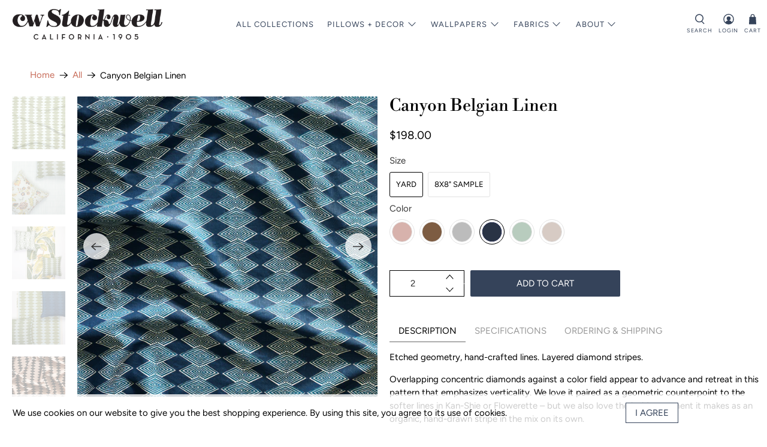

--- FILE ---
content_type: text/html; charset=utf-8
request_url: https://cwstockwell.com/products/canyon-belgian-linen?variant=37482621632675
body_size: 92053
content:


 <!doctype html>
<html lang="en">
<head> <meta charset="utf-8"> <meta http-equiv="cleartype" content="on"> <meta name="robots" content="index,follow"> <meta name="viewport" content="width=device-width,initial-scale=1"> <meta name="theme-color" content="#ffffff"> <link rel="canonical" href="https://cwstockwell.com/products/canyon-belgian-linen" /><title>Canyon Belgian Linen - CW Stockwell</title> <link rel="preconnect dns-prefetch" href="https://fonts.shopifycdn.com" /> <link rel="preconnect dns-prefetch" href="https://cdn.shopify.com" /> <link rel="preconnect dns-prefetch" href="https://v.shopify.com" /> <link rel="preconnect dns-prefetch" href="https://cdn.shopifycloud.com" /> <link rel="preconnect dns-prefetch" href="https://productreviews.shopifycdn.com" /> <link href="//cwstockwell.com/cdn/shop/t/26/assets/fancybox.css?v=30466120580444283401759191204" rel="stylesheet" type="text/css" media="all" /> <!-- Stylesheets for Flex "2.0.6" --> <link href="//cwstockwell.com/cdn/shop/t/26/assets/styles.scss.css?v=153367502591426753871763677936" rel="stylesheet" type="text/css" media="all" /> <script type="text/javascript" src="/services/javascripts/currencies.js" ></script> <script>
    

Shopify = window.Shopify || {};


window.theme = {
  info: {
    name: "Flex",
    version: "2.0.6"
  }
}


Currency = window.Currency || {};
Currency.show_multiple_currencies = false;
Currency.shop_currency = "USD";
Currency.default_currency = "USD";
Currency.display_format = "money_with_currency_format";
Currency.money_format = "${{amount}}";
Currency.money_format_no_currency = "${{amount}}";
Currency.money_format_currency = "${{amount}}";
Currency.native_multi_currency = true;
Currency.iso_code = "USD";
Currency.symbol = "$";




Window.theme = {};
Window.theme.allCountryOptionTags = "\u003coption value=\"United States\" data-provinces=\"[[\u0026quot;Alabama\u0026quot;,\u0026quot;Alabama\u0026quot;],[\u0026quot;Alaska\u0026quot;,\u0026quot;Alaska\u0026quot;],[\u0026quot;American Samoa\u0026quot;,\u0026quot;American Samoa\u0026quot;],[\u0026quot;Arizona\u0026quot;,\u0026quot;Arizona\u0026quot;],[\u0026quot;Arkansas\u0026quot;,\u0026quot;Arkansas\u0026quot;],[\u0026quot;Armed Forces Americas\u0026quot;,\u0026quot;Armed Forces Americas\u0026quot;],[\u0026quot;Armed Forces Europe\u0026quot;,\u0026quot;Armed Forces Europe\u0026quot;],[\u0026quot;Armed Forces Pacific\u0026quot;,\u0026quot;Armed Forces Pacific\u0026quot;],[\u0026quot;California\u0026quot;,\u0026quot;California\u0026quot;],[\u0026quot;Colorado\u0026quot;,\u0026quot;Colorado\u0026quot;],[\u0026quot;Connecticut\u0026quot;,\u0026quot;Connecticut\u0026quot;],[\u0026quot;Delaware\u0026quot;,\u0026quot;Delaware\u0026quot;],[\u0026quot;District of Columbia\u0026quot;,\u0026quot;Washington DC\u0026quot;],[\u0026quot;Federated States of Micronesia\u0026quot;,\u0026quot;Micronesia\u0026quot;],[\u0026quot;Florida\u0026quot;,\u0026quot;Florida\u0026quot;],[\u0026quot;Georgia\u0026quot;,\u0026quot;Georgia\u0026quot;],[\u0026quot;Guam\u0026quot;,\u0026quot;Guam\u0026quot;],[\u0026quot;Hawaii\u0026quot;,\u0026quot;Hawaii\u0026quot;],[\u0026quot;Idaho\u0026quot;,\u0026quot;Idaho\u0026quot;],[\u0026quot;Illinois\u0026quot;,\u0026quot;Illinois\u0026quot;],[\u0026quot;Indiana\u0026quot;,\u0026quot;Indiana\u0026quot;],[\u0026quot;Iowa\u0026quot;,\u0026quot;Iowa\u0026quot;],[\u0026quot;Kansas\u0026quot;,\u0026quot;Kansas\u0026quot;],[\u0026quot;Kentucky\u0026quot;,\u0026quot;Kentucky\u0026quot;],[\u0026quot;Louisiana\u0026quot;,\u0026quot;Louisiana\u0026quot;],[\u0026quot;Maine\u0026quot;,\u0026quot;Maine\u0026quot;],[\u0026quot;Marshall Islands\u0026quot;,\u0026quot;Marshall Islands\u0026quot;],[\u0026quot;Maryland\u0026quot;,\u0026quot;Maryland\u0026quot;],[\u0026quot;Massachusetts\u0026quot;,\u0026quot;Massachusetts\u0026quot;],[\u0026quot;Michigan\u0026quot;,\u0026quot;Michigan\u0026quot;],[\u0026quot;Minnesota\u0026quot;,\u0026quot;Minnesota\u0026quot;],[\u0026quot;Mississippi\u0026quot;,\u0026quot;Mississippi\u0026quot;],[\u0026quot;Missouri\u0026quot;,\u0026quot;Missouri\u0026quot;],[\u0026quot;Montana\u0026quot;,\u0026quot;Montana\u0026quot;],[\u0026quot;Nebraska\u0026quot;,\u0026quot;Nebraska\u0026quot;],[\u0026quot;Nevada\u0026quot;,\u0026quot;Nevada\u0026quot;],[\u0026quot;New Hampshire\u0026quot;,\u0026quot;New Hampshire\u0026quot;],[\u0026quot;New Jersey\u0026quot;,\u0026quot;New Jersey\u0026quot;],[\u0026quot;New Mexico\u0026quot;,\u0026quot;New Mexico\u0026quot;],[\u0026quot;New York\u0026quot;,\u0026quot;New York\u0026quot;],[\u0026quot;North Carolina\u0026quot;,\u0026quot;North Carolina\u0026quot;],[\u0026quot;North Dakota\u0026quot;,\u0026quot;North Dakota\u0026quot;],[\u0026quot;Northern Mariana Islands\u0026quot;,\u0026quot;Northern Mariana Islands\u0026quot;],[\u0026quot;Ohio\u0026quot;,\u0026quot;Ohio\u0026quot;],[\u0026quot;Oklahoma\u0026quot;,\u0026quot;Oklahoma\u0026quot;],[\u0026quot;Oregon\u0026quot;,\u0026quot;Oregon\u0026quot;],[\u0026quot;Palau\u0026quot;,\u0026quot;Palau\u0026quot;],[\u0026quot;Pennsylvania\u0026quot;,\u0026quot;Pennsylvania\u0026quot;],[\u0026quot;Puerto Rico\u0026quot;,\u0026quot;Puerto Rico\u0026quot;],[\u0026quot;Rhode Island\u0026quot;,\u0026quot;Rhode Island\u0026quot;],[\u0026quot;South Carolina\u0026quot;,\u0026quot;South Carolina\u0026quot;],[\u0026quot;South Dakota\u0026quot;,\u0026quot;South Dakota\u0026quot;],[\u0026quot;Tennessee\u0026quot;,\u0026quot;Tennessee\u0026quot;],[\u0026quot;Texas\u0026quot;,\u0026quot;Texas\u0026quot;],[\u0026quot;Utah\u0026quot;,\u0026quot;Utah\u0026quot;],[\u0026quot;Vermont\u0026quot;,\u0026quot;Vermont\u0026quot;],[\u0026quot;Virgin Islands\u0026quot;,\u0026quot;U.S. Virgin Islands\u0026quot;],[\u0026quot;Virginia\u0026quot;,\u0026quot;Virginia\u0026quot;],[\u0026quot;Washington\u0026quot;,\u0026quot;Washington\u0026quot;],[\u0026quot;West Virginia\u0026quot;,\u0026quot;West Virginia\u0026quot;],[\u0026quot;Wisconsin\u0026quot;,\u0026quot;Wisconsin\u0026quot;],[\u0026quot;Wyoming\u0026quot;,\u0026quot;Wyoming\u0026quot;]]\"\u003eUnited States\u003c\/option\u003e\n\u003coption value=\"Canada\" data-provinces=\"[[\u0026quot;Alberta\u0026quot;,\u0026quot;Alberta\u0026quot;],[\u0026quot;British Columbia\u0026quot;,\u0026quot;British Columbia\u0026quot;],[\u0026quot;Manitoba\u0026quot;,\u0026quot;Manitoba\u0026quot;],[\u0026quot;New Brunswick\u0026quot;,\u0026quot;New Brunswick\u0026quot;],[\u0026quot;Newfoundland and Labrador\u0026quot;,\u0026quot;Newfoundland and Labrador\u0026quot;],[\u0026quot;Northwest Territories\u0026quot;,\u0026quot;Northwest Territories\u0026quot;],[\u0026quot;Nova Scotia\u0026quot;,\u0026quot;Nova Scotia\u0026quot;],[\u0026quot;Nunavut\u0026quot;,\u0026quot;Nunavut\u0026quot;],[\u0026quot;Ontario\u0026quot;,\u0026quot;Ontario\u0026quot;],[\u0026quot;Prince Edward Island\u0026quot;,\u0026quot;Prince Edward Island\u0026quot;],[\u0026quot;Quebec\u0026quot;,\u0026quot;Quebec\u0026quot;],[\u0026quot;Saskatchewan\u0026quot;,\u0026quot;Saskatchewan\u0026quot;],[\u0026quot;Yukon\u0026quot;,\u0026quot;Yukon\u0026quot;]]\"\u003eCanada\u003c\/option\u003e\n\u003coption value=\"Germany\" data-provinces=\"[]\"\u003eGermany\u003c\/option\u003e\n\u003coption value=\"Austria\" data-provinces=\"[]\"\u003eAustria\u003c\/option\u003e\n\u003coption value=\"---\" data-provinces=\"[]\"\u003e---\u003c\/option\u003e\n\u003coption value=\"Afghanistan\" data-provinces=\"[]\"\u003eAfghanistan\u003c\/option\u003e\n\u003coption value=\"Aland Islands\" data-provinces=\"[]\"\u003eÅland Islands\u003c\/option\u003e\n\u003coption value=\"Albania\" data-provinces=\"[]\"\u003eAlbania\u003c\/option\u003e\n\u003coption value=\"Algeria\" data-provinces=\"[]\"\u003eAlgeria\u003c\/option\u003e\n\u003coption value=\"Andorra\" data-provinces=\"[]\"\u003eAndorra\u003c\/option\u003e\n\u003coption value=\"Angola\" data-provinces=\"[]\"\u003eAngola\u003c\/option\u003e\n\u003coption value=\"Anguilla\" data-provinces=\"[]\"\u003eAnguilla\u003c\/option\u003e\n\u003coption value=\"Antigua And Barbuda\" data-provinces=\"[]\"\u003eAntigua \u0026 Barbuda\u003c\/option\u003e\n\u003coption value=\"Argentina\" data-provinces=\"[[\u0026quot;Buenos Aires\u0026quot;,\u0026quot;Buenos Aires Province\u0026quot;],[\u0026quot;Catamarca\u0026quot;,\u0026quot;Catamarca\u0026quot;],[\u0026quot;Chaco\u0026quot;,\u0026quot;Chaco\u0026quot;],[\u0026quot;Chubut\u0026quot;,\u0026quot;Chubut\u0026quot;],[\u0026quot;Ciudad Autónoma de Buenos Aires\u0026quot;,\u0026quot;Buenos Aires (Autonomous City)\u0026quot;],[\u0026quot;Corrientes\u0026quot;,\u0026quot;Corrientes\u0026quot;],[\u0026quot;Córdoba\u0026quot;,\u0026quot;Córdoba\u0026quot;],[\u0026quot;Entre Ríos\u0026quot;,\u0026quot;Entre Ríos\u0026quot;],[\u0026quot;Formosa\u0026quot;,\u0026quot;Formosa\u0026quot;],[\u0026quot;Jujuy\u0026quot;,\u0026quot;Jujuy\u0026quot;],[\u0026quot;La Pampa\u0026quot;,\u0026quot;La Pampa\u0026quot;],[\u0026quot;La Rioja\u0026quot;,\u0026quot;La Rioja\u0026quot;],[\u0026quot;Mendoza\u0026quot;,\u0026quot;Mendoza\u0026quot;],[\u0026quot;Misiones\u0026quot;,\u0026quot;Misiones\u0026quot;],[\u0026quot;Neuquén\u0026quot;,\u0026quot;Neuquén\u0026quot;],[\u0026quot;Río Negro\u0026quot;,\u0026quot;Río Negro\u0026quot;],[\u0026quot;Salta\u0026quot;,\u0026quot;Salta\u0026quot;],[\u0026quot;San Juan\u0026quot;,\u0026quot;San Juan\u0026quot;],[\u0026quot;San Luis\u0026quot;,\u0026quot;San Luis\u0026quot;],[\u0026quot;Santa Cruz\u0026quot;,\u0026quot;Santa Cruz\u0026quot;],[\u0026quot;Santa Fe\u0026quot;,\u0026quot;Santa Fe\u0026quot;],[\u0026quot;Santiago Del Estero\u0026quot;,\u0026quot;Santiago del Estero\u0026quot;],[\u0026quot;Tierra Del Fuego\u0026quot;,\u0026quot;Tierra del Fuego\u0026quot;],[\u0026quot;Tucumán\u0026quot;,\u0026quot;Tucumán\u0026quot;]]\"\u003eArgentina\u003c\/option\u003e\n\u003coption value=\"Armenia\" data-provinces=\"[]\"\u003eArmenia\u003c\/option\u003e\n\u003coption value=\"Aruba\" data-provinces=\"[]\"\u003eAruba\u003c\/option\u003e\n\u003coption value=\"Ascension Island\" data-provinces=\"[]\"\u003eAscension Island\u003c\/option\u003e\n\u003coption value=\"Australia\" data-provinces=\"[[\u0026quot;Australian Capital Territory\u0026quot;,\u0026quot;Australian Capital Territory\u0026quot;],[\u0026quot;New South Wales\u0026quot;,\u0026quot;New South Wales\u0026quot;],[\u0026quot;Northern Territory\u0026quot;,\u0026quot;Northern Territory\u0026quot;],[\u0026quot;Queensland\u0026quot;,\u0026quot;Queensland\u0026quot;],[\u0026quot;South Australia\u0026quot;,\u0026quot;South Australia\u0026quot;],[\u0026quot;Tasmania\u0026quot;,\u0026quot;Tasmania\u0026quot;],[\u0026quot;Victoria\u0026quot;,\u0026quot;Victoria\u0026quot;],[\u0026quot;Western Australia\u0026quot;,\u0026quot;Western Australia\u0026quot;]]\"\u003eAustralia\u003c\/option\u003e\n\u003coption value=\"Austria\" data-provinces=\"[]\"\u003eAustria\u003c\/option\u003e\n\u003coption value=\"Azerbaijan\" data-provinces=\"[]\"\u003eAzerbaijan\u003c\/option\u003e\n\u003coption value=\"Bahamas\" data-provinces=\"[]\"\u003eBahamas\u003c\/option\u003e\n\u003coption value=\"Bahrain\" data-provinces=\"[]\"\u003eBahrain\u003c\/option\u003e\n\u003coption value=\"Bangladesh\" data-provinces=\"[]\"\u003eBangladesh\u003c\/option\u003e\n\u003coption value=\"Barbados\" data-provinces=\"[]\"\u003eBarbados\u003c\/option\u003e\n\u003coption value=\"Belarus\" data-provinces=\"[]\"\u003eBelarus\u003c\/option\u003e\n\u003coption value=\"Belgium\" data-provinces=\"[]\"\u003eBelgium\u003c\/option\u003e\n\u003coption value=\"Belize\" data-provinces=\"[]\"\u003eBelize\u003c\/option\u003e\n\u003coption value=\"Benin\" data-provinces=\"[]\"\u003eBenin\u003c\/option\u003e\n\u003coption value=\"Bermuda\" data-provinces=\"[]\"\u003eBermuda\u003c\/option\u003e\n\u003coption value=\"Bhutan\" data-provinces=\"[]\"\u003eBhutan\u003c\/option\u003e\n\u003coption value=\"Bolivia\" data-provinces=\"[]\"\u003eBolivia\u003c\/option\u003e\n\u003coption value=\"Bosnia And Herzegovina\" data-provinces=\"[]\"\u003eBosnia \u0026 Herzegovina\u003c\/option\u003e\n\u003coption value=\"Botswana\" data-provinces=\"[]\"\u003eBotswana\u003c\/option\u003e\n\u003coption value=\"Brazil\" data-provinces=\"[[\u0026quot;Acre\u0026quot;,\u0026quot;Acre\u0026quot;],[\u0026quot;Alagoas\u0026quot;,\u0026quot;Alagoas\u0026quot;],[\u0026quot;Amapá\u0026quot;,\u0026quot;Amapá\u0026quot;],[\u0026quot;Amazonas\u0026quot;,\u0026quot;Amazonas\u0026quot;],[\u0026quot;Bahia\u0026quot;,\u0026quot;Bahia\u0026quot;],[\u0026quot;Ceará\u0026quot;,\u0026quot;Ceará\u0026quot;],[\u0026quot;Distrito Federal\u0026quot;,\u0026quot;Federal District\u0026quot;],[\u0026quot;Espírito Santo\u0026quot;,\u0026quot;Espírito Santo\u0026quot;],[\u0026quot;Goiás\u0026quot;,\u0026quot;Goiás\u0026quot;],[\u0026quot;Maranhão\u0026quot;,\u0026quot;Maranhão\u0026quot;],[\u0026quot;Mato Grosso\u0026quot;,\u0026quot;Mato Grosso\u0026quot;],[\u0026quot;Mato Grosso do Sul\u0026quot;,\u0026quot;Mato Grosso do Sul\u0026quot;],[\u0026quot;Minas Gerais\u0026quot;,\u0026quot;Minas Gerais\u0026quot;],[\u0026quot;Paraná\u0026quot;,\u0026quot;Paraná\u0026quot;],[\u0026quot;Paraíba\u0026quot;,\u0026quot;Paraíba\u0026quot;],[\u0026quot;Pará\u0026quot;,\u0026quot;Pará\u0026quot;],[\u0026quot;Pernambuco\u0026quot;,\u0026quot;Pernambuco\u0026quot;],[\u0026quot;Piauí\u0026quot;,\u0026quot;Piauí\u0026quot;],[\u0026quot;Rio Grande do Norte\u0026quot;,\u0026quot;Rio Grande do Norte\u0026quot;],[\u0026quot;Rio Grande do Sul\u0026quot;,\u0026quot;Rio Grande do Sul\u0026quot;],[\u0026quot;Rio de Janeiro\u0026quot;,\u0026quot;Rio de Janeiro\u0026quot;],[\u0026quot;Rondônia\u0026quot;,\u0026quot;Rondônia\u0026quot;],[\u0026quot;Roraima\u0026quot;,\u0026quot;Roraima\u0026quot;],[\u0026quot;Santa Catarina\u0026quot;,\u0026quot;Santa Catarina\u0026quot;],[\u0026quot;Sergipe\u0026quot;,\u0026quot;Sergipe\u0026quot;],[\u0026quot;São Paulo\u0026quot;,\u0026quot;São Paulo\u0026quot;],[\u0026quot;Tocantins\u0026quot;,\u0026quot;Tocantins\u0026quot;]]\"\u003eBrazil\u003c\/option\u003e\n\u003coption value=\"British Indian Ocean Territory\" data-provinces=\"[]\"\u003eBritish Indian Ocean Territory\u003c\/option\u003e\n\u003coption value=\"Virgin Islands, British\" data-provinces=\"[]\"\u003eBritish Virgin Islands\u003c\/option\u003e\n\u003coption value=\"Brunei\" data-provinces=\"[]\"\u003eBrunei\u003c\/option\u003e\n\u003coption value=\"Bulgaria\" data-provinces=\"[]\"\u003eBulgaria\u003c\/option\u003e\n\u003coption value=\"Burkina Faso\" data-provinces=\"[]\"\u003eBurkina Faso\u003c\/option\u003e\n\u003coption value=\"Burundi\" data-provinces=\"[]\"\u003eBurundi\u003c\/option\u003e\n\u003coption value=\"Cambodia\" data-provinces=\"[]\"\u003eCambodia\u003c\/option\u003e\n\u003coption value=\"Republic of Cameroon\" data-provinces=\"[]\"\u003eCameroon\u003c\/option\u003e\n\u003coption value=\"Canada\" data-provinces=\"[[\u0026quot;Alberta\u0026quot;,\u0026quot;Alberta\u0026quot;],[\u0026quot;British Columbia\u0026quot;,\u0026quot;British Columbia\u0026quot;],[\u0026quot;Manitoba\u0026quot;,\u0026quot;Manitoba\u0026quot;],[\u0026quot;New Brunswick\u0026quot;,\u0026quot;New Brunswick\u0026quot;],[\u0026quot;Newfoundland and Labrador\u0026quot;,\u0026quot;Newfoundland and Labrador\u0026quot;],[\u0026quot;Northwest Territories\u0026quot;,\u0026quot;Northwest Territories\u0026quot;],[\u0026quot;Nova Scotia\u0026quot;,\u0026quot;Nova Scotia\u0026quot;],[\u0026quot;Nunavut\u0026quot;,\u0026quot;Nunavut\u0026quot;],[\u0026quot;Ontario\u0026quot;,\u0026quot;Ontario\u0026quot;],[\u0026quot;Prince Edward Island\u0026quot;,\u0026quot;Prince Edward Island\u0026quot;],[\u0026quot;Quebec\u0026quot;,\u0026quot;Quebec\u0026quot;],[\u0026quot;Saskatchewan\u0026quot;,\u0026quot;Saskatchewan\u0026quot;],[\u0026quot;Yukon\u0026quot;,\u0026quot;Yukon\u0026quot;]]\"\u003eCanada\u003c\/option\u003e\n\u003coption value=\"Cape Verde\" data-provinces=\"[]\"\u003eCape Verde\u003c\/option\u003e\n\u003coption value=\"Caribbean Netherlands\" data-provinces=\"[]\"\u003eCaribbean Netherlands\u003c\/option\u003e\n\u003coption value=\"Cayman Islands\" data-provinces=\"[]\"\u003eCayman Islands\u003c\/option\u003e\n\u003coption value=\"Central African Republic\" data-provinces=\"[]\"\u003eCentral African Republic\u003c\/option\u003e\n\u003coption value=\"Chad\" data-provinces=\"[]\"\u003eChad\u003c\/option\u003e\n\u003coption value=\"Chile\" data-provinces=\"[[\u0026quot;Antofagasta\u0026quot;,\u0026quot;Antofagasta\u0026quot;],[\u0026quot;Araucanía\u0026quot;,\u0026quot;Araucanía\u0026quot;],[\u0026quot;Arica and Parinacota\u0026quot;,\u0026quot;Arica y Parinacota\u0026quot;],[\u0026quot;Atacama\u0026quot;,\u0026quot;Atacama\u0026quot;],[\u0026quot;Aysén\u0026quot;,\u0026quot;Aysén\u0026quot;],[\u0026quot;Biobío\u0026quot;,\u0026quot;Bío Bío\u0026quot;],[\u0026quot;Coquimbo\u0026quot;,\u0026quot;Coquimbo\u0026quot;],[\u0026quot;Los Lagos\u0026quot;,\u0026quot;Los Lagos\u0026quot;],[\u0026quot;Los Ríos\u0026quot;,\u0026quot;Los Ríos\u0026quot;],[\u0026quot;Magallanes\u0026quot;,\u0026quot;Magallanes Region\u0026quot;],[\u0026quot;Maule\u0026quot;,\u0026quot;Maule\u0026quot;],[\u0026quot;O\u0026#39;Higgins\u0026quot;,\u0026quot;Libertador General Bernardo O’Higgins\u0026quot;],[\u0026quot;Santiago\u0026quot;,\u0026quot;Santiago Metropolitan\u0026quot;],[\u0026quot;Tarapacá\u0026quot;,\u0026quot;Tarapacá\u0026quot;],[\u0026quot;Valparaíso\u0026quot;,\u0026quot;Valparaíso\u0026quot;],[\u0026quot;Ñuble\u0026quot;,\u0026quot;Ñuble\u0026quot;]]\"\u003eChile\u003c\/option\u003e\n\u003coption value=\"China\" data-provinces=\"[[\u0026quot;Anhui\u0026quot;,\u0026quot;Anhui\u0026quot;],[\u0026quot;Beijing\u0026quot;,\u0026quot;Beijing\u0026quot;],[\u0026quot;Chongqing\u0026quot;,\u0026quot;Chongqing\u0026quot;],[\u0026quot;Fujian\u0026quot;,\u0026quot;Fujian\u0026quot;],[\u0026quot;Gansu\u0026quot;,\u0026quot;Gansu\u0026quot;],[\u0026quot;Guangdong\u0026quot;,\u0026quot;Guangdong\u0026quot;],[\u0026quot;Guangxi\u0026quot;,\u0026quot;Guangxi\u0026quot;],[\u0026quot;Guizhou\u0026quot;,\u0026quot;Guizhou\u0026quot;],[\u0026quot;Hainan\u0026quot;,\u0026quot;Hainan\u0026quot;],[\u0026quot;Hebei\u0026quot;,\u0026quot;Hebei\u0026quot;],[\u0026quot;Heilongjiang\u0026quot;,\u0026quot;Heilongjiang\u0026quot;],[\u0026quot;Henan\u0026quot;,\u0026quot;Henan\u0026quot;],[\u0026quot;Hubei\u0026quot;,\u0026quot;Hubei\u0026quot;],[\u0026quot;Hunan\u0026quot;,\u0026quot;Hunan\u0026quot;],[\u0026quot;Inner Mongolia\u0026quot;,\u0026quot;Inner Mongolia\u0026quot;],[\u0026quot;Jiangsu\u0026quot;,\u0026quot;Jiangsu\u0026quot;],[\u0026quot;Jiangxi\u0026quot;,\u0026quot;Jiangxi\u0026quot;],[\u0026quot;Jilin\u0026quot;,\u0026quot;Jilin\u0026quot;],[\u0026quot;Liaoning\u0026quot;,\u0026quot;Liaoning\u0026quot;],[\u0026quot;Ningxia\u0026quot;,\u0026quot;Ningxia\u0026quot;],[\u0026quot;Qinghai\u0026quot;,\u0026quot;Qinghai\u0026quot;],[\u0026quot;Shaanxi\u0026quot;,\u0026quot;Shaanxi\u0026quot;],[\u0026quot;Shandong\u0026quot;,\u0026quot;Shandong\u0026quot;],[\u0026quot;Shanghai\u0026quot;,\u0026quot;Shanghai\u0026quot;],[\u0026quot;Shanxi\u0026quot;,\u0026quot;Shanxi\u0026quot;],[\u0026quot;Sichuan\u0026quot;,\u0026quot;Sichuan\u0026quot;],[\u0026quot;Tianjin\u0026quot;,\u0026quot;Tianjin\u0026quot;],[\u0026quot;Xinjiang\u0026quot;,\u0026quot;Xinjiang\u0026quot;],[\u0026quot;Xizang\u0026quot;,\u0026quot;Tibet\u0026quot;],[\u0026quot;Yunnan\u0026quot;,\u0026quot;Yunnan\u0026quot;],[\u0026quot;Zhejiang\u0026quot;,\u0026quot;Zhejiang\u0026quot;]]\"\u003eChina\u003c\/option\u003e\n\u003coption value=\"Christmas Island\" data-provinces=\"[]\"\u003eChristmas Island\u003c\/option\u003e\n\u003coption value=\"Cocos (Keeling) Islands\" data-provinces=\"[]\"\u003eCocos (Keeling) Islands\u003c\/option\u003e\n\u003coption value=\"Colombia\" data-provinces=\"[[\u0026quot;Amazonas\u0026quot;,\u0026quot;Amazonas\u0026quot;],[\u0026quot;Antioquia\u0026quot;,\u0026quot;Antioquia\u0026quot;],[\u0026quot;Arauca\u0026quot;,\u0026quot;Arauca\u0026quot;],[\u0026quot;Atlántico\u0026quot;,\u0026quot;Atlántico\u0026quot;],[\u0026quot;Bogotá, D.C.\u0026quot;,\u0026quot;Capital District\u0026quot;],[\u0026quot;Bolívar\u0026quot;,\u0026quot;Bolívar\u0026quot;],[\u0026quot;Boyacá\u0026quot;,\u0026quot;Boyacá\u0026quot;],[\u0026quot;Caldas\u0026quot;,\u0026quot;Caldas\u0026quot;],[\u0026quot;Caquetá\u0026quot;,\u0026quot;Caquetá\u0026quot;],[\u0026quot;Casanare\u0026quot;,\u0026quot;Casanare\u0026quot;],[\u0026quot;Cauca\u0026quot;,\u0026quot;Cauca\u0026quot;],[\u0026quot;Cesar\u0026quot;,\u0026quot;Cesar\u0026quot;],[\u0026quot;Chocó\u0026quot;,\u0026quot;Chocó\u0026quot;],[\u0026quot;Cundinamarca\u0026quot;,\u0026quot;Cundinamarca\u0026quot;],[\u0026quot;Córdoba\u0026quot;,\u0026quot;Córdoba\u0026quot;],[\u0026quot;Guainía\u0026quot;,\u0026quot;Guainía\u0026quot;],[\u0026quot;Guaviare\u0026quot;,\u0026quot;Guaviare\u0026quot;],[\u0026quot;Huila\u0026quot;,\u0026quot;Huila\u0026quot;],[\u0026quot;La Guajira\u0026quot;,\u0026quot;La Guajira\u0026quot;],[\u0026quot;Magdalena\u0026quot;,\u0026quot;Magdalena\u0026quot;],[\u0026quot;Meta\u0026quot;,\u0026quot;Meta\u0026quot;],[\u0026quot;Nariño\u0026quot;,\u0026quot;Nariño\u0026quot;],[\u0026quot;Norte de Santander\u0026quot;,\u0026quot;Norte de Santander\u0026quot;],[\u0026quot;Putumayo\u0026quot;,\u0026quot;Putumayo\u0026quot;],[\u0026quot;Quindío\u0026quot;,\u0026quot;Quindío\u0026quot;],[\u0026quot;Risaralda\u0026quot;,\u0026quot;Risaralda\u0026quot;],[\u0026quot;San Andrés, Providencia y Santa Catalina\u0026quot;,\u0026quot;San Andrés \\u0026 Providencia\u0026quot;],[\u0026quot;Santander\u0026quot;,\u0026quot;Santander\u0026quot;],[\u0026quot;Sucre\u0026quot;,\u0026quot;Sucre\u0026quot;],[\u0026quot;Tolima\u0026quot;,\u0026quot;Tolima\u0026quot;],[\u0026quot;Valle del Cauca\u0026quot;,\u0026quot;Valle del Cauca\u0026quot;],[\u0026quot;Vaupés\u0026quot;,\u0026quot;Vaupés\u0026quot;],[\u0026quot;Vichada\u0026quot;,\u0026quot;Vichada\u0026quot;]]\"\u003eColombia\u003c\/option\u003e\n\u003coption value=\"Comoros\" data-provinces=\"[]\"\u003eComoros\u003c\/option\u003e\n\u003coption value=\"Congo\" data-provinces=\"[]\"\u003eCongo - Brazzaville\u003c\/option\u003e\n\u003coption value=\"Congo, The Democratic Republic Of The\" data-provinces=\"[]\"\u003eCongo - Kinshasa\u003c\/option\u003e\n\u003coption value=\"Cook Islands\" data-provinces=\"[]\"\u003eCook Islands\u003c\/option\u003e\n\u003coption value=\"Costa Rica\" data-provinces=\"[[\u0026quot;Alajuela\u0026quot;,\u0026quot;Alajuela\u0026quot;],[\u0026quot;Cartago\u0026quot;,\u0026quot;Cartago\u0026quot;],[\u0026quot;Guanacaste\u0026quot;,\u0026quot;Guanacaste\u0026quot;],[\u0026quot;Heredia\u0026quot;,\u0026quot;Heredia\u0026quot;],[\u0026quot;Limón\u0026quot;,\u0026quot;Limón\u0026quot;],[\u0026quot;Puntarenas\u0026quot;,\u0026quot;Puntarenas\u0026quot;],[\u0026quot;San José\u0026quot;,\u0026quot;San José\u0026quot;]]\"\u003eCosta Rica\u003c\/option\u003e\n\u003coption value=\"Croatia\" data-provinces=\"[]\"\u003eCroatia\u003c\/option\u003e\n\u003coption value=\"Curaçao\" data-provinces=\"[]\"\u003eCuraçao\u003c\/option\u003e\n\u003coption value=\"Cyprus\" data-provinces=\"[]\"\u003eCyprus\u003c\/option\u003e\n\u003coption value=\"Czech Republic\" data-provinces=\"[]\"\u003eCzechia\u003c\/option\u003e\n\u003coption value=\"Côte d'Ivoire\" data-provinces=\"[]\"\u003eCôte d’Ivoire\u003c\/option\u003e\n\u003coption value=\"Denmark\" data-provinces=\"[]\"\u003eDenmark\u003c\/option\u003e\n\u003coption value=\"Djibouti\" data-provinces=\"[]\"\u003eDjibouti\u003c\/option\u003e\n\u003coption value=\"Dominica\" data-provinces=\"[]\"\u003eDominica\u003c\/option\u003e\n\u003coption value=\"Dominican Republic\" data-provinces=\"[]\"\u003eDominican Republic\u003c\/option\u003e\n\u003coption value=\"Ecuador\" data-provinces=\"[]\"\u003eEcuador\u003c\/option\u003e\n\u003coption value=\"Egypt\" data-provinces=\"[[\u0026quot;6th of October\u0026quot;,\u0026quot;6th of October\u0026quot;],[\u0026quot;Al Sharqia\u0026quot;,\u0026quot;Al Sharqia\u0026quot;],[\u0026quot;Alexandria\u0026quot;,\u0026quot;Alexandria\u0026quot;],[\u0026quot;Aswan\u0026quot;,\u0026quot;Aswan\u0026quot;],[\u0026quot;Asyut\u0026quot;,\u0026quot;Asyut\u0026quot;],[\u0026quot;Beheira\u0026quot;,\u0026quot;Beheira\u0026quot;],[\u0026quot;Beni Suef\u0026quot;,\u0026quot;Beni Suef\u0026quot;],[\u0026quot;Cairo\u0026quot;,\u0026quot;Cairo\u0026quot;],[\u0026quot;Dakahlia\u0026quot;,\u0026quot;Dakahlia\u0026quot;],[\u0026quot;Damietta\u0026quot;,\u0026quot;Damietta\u0026quot;],[\u0026quot;Faiyum\u0026quot;,\u0026quot;Faiyum\u0026quot;],[\u0026quot;Gharbia\u0026quot;,\u0026quot;Gharbia\u0026quot;],[\u0026quot;Giza\u0026quot;,\u0026quot;Giza\u0026quot;],[\u0026quot;Helwan\u0026quot;,\u0026quot;Helwan\u0026quot;],[\u0026quot;Ismailia\u0026quot;,\u0026quot;Ismailia\u0026quot;],[\u0026quot;Kafr el-Sheikh\u0026quot;,\u0026quot;Kafr el-Sheikh\u0026quot;],[\u0026quot;Luxor\u0026quot;,\u0026quot;Luxor\u0026quot;],[\u0026quot;Matrouh\u0026quot;,\u0026quot;Matrouh\u0026quot;],[\u0026quot;Minya\u0026quot;,\u0026quot;Minya\u0026quot;],[\u0026quot;Monufia\u0026quot;,\u0026quot;Monufia\u0026quot;],[\u0026quot;New Valley\u0026quot;,\u0026quot;New Valley\u0026quot;],[\u0026quot;North Sinai\u0026quot;,\u0026quot;North Sinai\u0026quot;],[\u0026quot;Port Said\u0026quot;,\u0026quot;Port Said\u0026quot;],[\u0026quot;Qalyubia\u0026quot;,\u0026quot;Qalyubia\u0026quot;],[\u0026quot;Qena\u0026quot;,\u0026quot;Qena\u0026quot;],[\u0026quot;Red Sea\u0026quot;,\u0026quot;Red Sea\u0026quot;],[\u0026quot;Sohag\u0026quot;,\u0026quot;Sohag\u0026quot;],[\u0026quot;South Sinai\u0026quot;,\u0026quot;South Sinai\u0026quot;],[\u0026quot;Suez\u0026quot;,\u0026quot;Suez\u0026quot;]]\"\u003eEgypt\u003c\/option\u003e\n\u003coption value=\"El Salvador\" data-provinces=\"[[\u0026quot;Ahuachapán\u0026quot;,\u0026quot;Ahuachapán\u0026quot;],[\u0026quot;Cabañas\u0026quot;,\u0026quot;Cabañas\u0026quot;],[\u0026quot;Chalatenango\u0026quot;,\u0026quot;Chalatenango\u0026quot;],[\u0026quot;Cuscatlán\u0026quot;,\u0026quot;Cuscatlán\u0026quot;],[\u0026quot;La Libertad\u0026quot;,\u0026quot;La Libertad\u0026quot;],[\u0026quot;La Paz\u0026quot;,\u0026quot;La Paz\u0026quot;],[\u0026quot;La Unión\u0026quot;,\u0026quot;La Unión\u0026quot;],[\u0026quot;Morazán\u0026quot;,\u0026quot;Morazán\u0026quot;],[\u0026quot;San Miguel\u0026quot;,\u0026quot;San Miguel\u0026quot;],[\u0026quot;San Salvador\u0026quot;,\u0026quot;San Salvador\u0026quot;],[\u0026quot;San Vicente\u0026quot;,\u0026quot;San Vicente\u0026quot;],[\u0026quot;Santa Ana\u0026quot;,\u0026quot;Santa Ana\u0026quot;],[\u0026quot;Sonsonate\u0026quot;,\u0026quot;Sonsonate\u0026quot;],[\u0026quot;Usulután\u0026quot;,\u0026quot;Usulután\u0026quot;]]\"\u003eEl Salvador\u003c\/option\u003e\n\u003coption value=\"Equatorial Guinea\" data-provinces=\"[]\"\u003eEquatorial Guinea\u003c\/option\u003e\n\u003coption value=\"Eritrea\" data-provinces=\"[]\"\u003eEritrea\u003c\/option\u003e\n\u003coption value=\"Estonia\" data-provinces=\"[]\"\u003eEstonia\u003c\/option\u003e\n\u003coption value=\"Eswatini\" data-provinces=\"[]\"\u003eEswatini\u003c\/option\u003e\n\u003coption value=\"Ethiopia\" data-provinces=\"[]\"\u003eEthiopia\u003c\/option\u003e\n\u003coption value=\"Falkland Islands (Malvinas)\" data-provinces=\"[]\"\u003eFalkland Islands\u003c\/option\u003e\n\u003coption value=\"Faroe Islands\" data-provinces=\"[]\"\u003eFaroe Islands\u003c\/option\u003e\n\u003coption value=\"Fiji\" data-provinces=\"[]\"\u003eFiji\u003c\/option\u003e\n\u003coption value=\"Finland\" data-provinces=\"[]\"\u003eFinland\u003c\/option\u003e\n\u003coption value=\"France\" data-provinces=\"[]\"\u003eFrance\u003c\/option\u003e\n\u003coption value=\"French Guiana\" data-provinces=\"[]\"\u003eFrench Guiana\u003c\/option\u003e\n\u003coption value=\"French Polynesia\" data-provinces=\"[]\"\u003eFrench Polynesia\u003c\/option\u003e\n\u003coption value=\"French Southern Territories\" data-provinces=\"[]\"\u003eFrench Southern Territories\u003c\/option\u003e\n\u003coption value=\"Gabon\" data-provinces=\"[]\"\u003eGabon\u003c\/option\u003e\n\u003coption value=\"Gambia\" data-provinces=\"[]\"\u003eGambia\u003c\/option\u003e\n\u003coption value=\"Georgia\" data-provinces=\"[]\"\u003eGeorgia\u003c\/option\u003e\n\u003coption value=\"Germany\" data-provinces=\"[]\"\u003eGermany\u003c\/option\u003e\n\u003coption value=\"Ghana\" data-provinces=\"[]\"\u003eGhana\u003c\/option\u003e\n\u003coption value=\"Gibraltar\" data-provinces=\"[]\"\u003eGibraltar\u003c\/option\u003e\n\u003coption value=\"Greece\" data-provinces=\"[]\"\u003eGreece\u003c\/option\u003e\n\u003coption value=\"Greenland\" data-provinces=\"[]\"\u003eGreenland\u003c\/option\u003e\n\u003coption value=\"Grenada\" data-provinces=\"[]\"\u003eGrenada\u003c\/option\u003e\n\u003coption value=\"Guadeloupe\" data-provinces=\"[]\"\u003eGuadeloupe\u003c\/option\u003e\n\u003coption value=\"Guatemala\" data-provinces=\"[[\u0026quot;Alta Verapaz\u0026quot;,\u0026quot;Alta Verapaz\u0026quot;],[\u0026quot;Baja Verapaz\u0026quot;,\u0026quot;Baja Verapaz\u0026quot;],[\u0026quot;Chimaltenango\u0026quot;,\u0026quot;Chimaltenango\u0026quot;],[\u0026quot;Chiquimula\u0026quot;,\u0026quot;Chiquimula\u0026quot;],[\u0026quot;El Progreso\u0026quot;,\u0026quot;El Progreso\u0026quot;],[\u0026quot;Escuintla\u0026quot;,\u0026quot;Escuintla\u0026quot;],[\u0026quot;Guatemala\u0026quot;,\u0026quot;Guatemala\u0026quot;],[\u0026quot;Huehuetenango\u0026quot;,\u0026quot;Huehuetenango\u0026quot;],[\u0026quot;Izabal\u0026quot;,\u0026quot;Izabal\u0026quot;],[\u0026quot;Jalapa\u0026quot;,\u0026quot;Jalapa\u0026quot;],[\u0026quot;Jutiapa\u0026quot;,\u0026quot;Jutiapa\u0026quot;],[\u0026quot;Petén\u0026quot;,\u0026quot;Petén\u0026quot;],[\u0026quot;Quetzaltenango\u0026quot;,\u0026quot;Quetzaltenango\u0026quot;],[\u0026quot;Quiché\u0026quot;,\u0026quot;Quiché\u0026quot;],[\u0026quot;Retalhuleu\u0026quot;,\u0026quot;Retalhuleu\u0026quot;],[\u0026quot;Sacatepéquez\u0026quot;,\u0026quot;Sacatepéquez\u0026quot;],[\u0026quot;San Marcos\u0026quot;,\u0026quot;San Marcos\u0026quot;],[\u0026quot;Santa Rosa\u0026quot;,\u0026quot;Santa Rosa\u0026quot;],[\u0026quot;Sololá\u0026quot;,\u0026quot;Sololá\u0026quot;],[\u0026quot;Suchitepéquez\u0026quot;,\u0026quot;Suchitepéquez\u0026quot;],[\u0026quot;Totonicapán\u0026quot;,\u0026quot;Totonicapán\u0026quot;],[\u0026quot;Zacapa\u0026quot;,\u0026quot;Zacapa\u0026quot;]]\"\u003eGuatemala\u003c\/option\u003e\n\u003coption value=\"Guernsey\" data-provinces=\"[]\"\u003eGuernsey\u003c\/option\u003e\n\u003coption value=\"Guinea\" data-provinces=\"[]\"\u003eGuinea\u003c\/option\u003e\n\u003coption value=\"Guinea Bissau\" data-provinces=\"[]\"\u003eGuinea-Bissau\u003c\/option\u003e\n\u003coption value=\"Guyana\" data-provinces=\"[]\"\u003eGuyana\u003c\/option\u003e\n\u003coption value=\"Haiti\" data-provinces=\"[]\"\u003eHaiti\u003c\/option\u003e\n\u003coption value=\"Honduras\" data-provinces=\"[]\"\u003eHonduras\u003c\/option\u003e\n\u003coption value=\"Hong Kong\" data-provinces=\"[[\u0026quot;Hong Kong Island\u0026quot;,\u0026quot;Hong Kong Island\u0026quot;],[\u0026quot;Kowloon\u0026quot;,\u0026quot;Kowloon\u0026quot;],[\u0026quot;New Territories\u0026quot;,\u0026quot;New Territories\u0026quot;]]\"\u003eHong Kong SAR\u003c\/option\u003e\n\u003coption value=\"Hungary\" data-provinces=\"[]\"\u003eHungary\u003c\/option\u003e\n\u003coption value=\"Iceland\" data-provinces=\"[]\"\u003eIceland\u003c\/option\u003e\n\u003coption value=\"India\" data-provinces=\"[[\u0026quot;Andaman and Nicobar Islands\u0026quot;,\u0026quot;Andaman and Nicobar Islands\u0026quot;],[\u0026quot;Andhra Pradesh\u0026quot;,\u0026quot;Andhra Pradesh\u0026quot;],[\u0026quot;Arunachal Pradesh\u0026quot;,\u0026quot;Arunachal Pradesh\u0026quot;],[\u0026quot;Assam\u0026quot;,\u0026quot;Assam\u0026quot;],[\u0026quot;Bihar\u0026quot;,\u0026quot;Bihar\u0026quot;],[\u0026quot;Chandigarh\u0026quot;,\u0026quot;Chandigarh\u0026quot;],[\u0026quot;Chhattisgarh\u0026quot;,\u0026quot;Chhattisgarh\u0026quot;],[\u0026quot;Dadra and Nagar Haveli\u0026quot;,\u0026quot;Dadra and Nagar Haveli\u0026quot;],[\u0026quot;Daman and Diu\u0026quot;,\u0026quot;Daman and Diu\u0026quot;],[\u0026quot;Delhi\u0026quot;,\u0026quot;Delhi\u0026quot;],[\u0026quot;Goa\u0026quot;,\u0026quot;Goa\u0026quot;],[\u0026quot;Gujarat\u0026quot;,\u0026quot;Gujarat\u0026quot;],[\u0026quot;Haryana\u0026quot;,\u0026quot;Haryana\u0026quot;],[\u0026quot;Himachal Pradesh\u0026quot;,\u0026quot;Himachal Pradesh\u0026quot;],[\u0026quot;Jammu and Kashmir\u0026quot;,\u0026quot;Jammu and Kashmir\u0026quot;],[\u0026quot;Jharkhand\u0026quot;,\u0026quot;Jharkhand\u0026quot;],[\u0026quot;Karnataka\u0026quot;,\u0026quot;Karnataka\u0026quot;],[\u0026quot;Kerala\u0026quot;,\u0026quot;Kerala\u0026quot;],[\u0026quot;Ladakh\u0026quot;,\u0026quot;Ladakh\u0026quot;],[\u0026quot;Lakshadweep\u0026quot;,\u0026quot;Lakshadweep\u0026quot;],[\u0026quot;Madhya Pradesh\u0026quot;,\u0026quot;Madhya Pradesh\u0026quot;],[\u0026quot;Maharashtra\u0026quot;,\u0026quot;Maharashtra\u0026quot;],[\u0026quot;Manipur\u0026quot;,\u0026quot;Manipur\u0026quot;],[\u0026quot;Meghalaya\u0026quot;,\u0026quot;Meghalaya\u0026quot;],[\u0026quot;Mizoram\u0026quot;,\u0026quot;Mizoram\u0026quot;],[\u0026quot;Nagaland\u0026quot;,\u0026quot;Nagaland\u0026quot;],[\u0026quot;Odisha\u0026quot;,\u0026quot;Odisha\u0026quot;],[\u0026quot;Puducherry\u0026quot;,\u0026quot;Puducherry\u0026quot;],[\u0026quot;Punjab\u0026quot;,\u0026quot;Punjab\u0026quot;],[\u0026quot;Rajasthan\u0026quot;,\u0026quot;Rajasthan\u0026quot;],[\u0026quot;Sikkim\u0026quot;,\u0026quot;Sikkim\u0026quot;],[\u0026quot;Tamil Nadu\u0026quot;,\u0026quot;Tamil Nadu\u0026quot;],[\u0026quot;Telangana\u0026quot;,\u0026quot;Telangana\u0026quot;],[\u0026quot;Tripura\u0026quot;,\u0026quot;Tripura\u0026quot;],[\u0026quot;Uttar Pradesh\u0026quot;,\u0026quot;Uttar Pradesh\u0026quot;],[\u0026quot;Uttarakhand\u0026quot;,\u0026quot;Uttarakhand\u0026quot;],[\u0026quot;West Bengal\u0026quot;,\u0026quot;West Bengal\u0026quot;]]\"\u003eIndia\u003c\/option\u003e\n\u003coption value=\"Indonesia\" data-provinces=\"[[\u0026quot;Aceh\u0026quot;,\u0026quot;Aceh\u0026quot;],[\u0026quot;Bali\u0026quot;,\u0026quot;Bali\u0026quot;],[\u0026quot;Bangka Belitung\u0026quot;,\u0026quot;Bangka–Belitung Islands\u0026quot;],[\u0026quot;Banten\u0026quot;,\u0026quot;Banten\u0026quot;],[\u0026quot;Bengkulu\u0026quot;,\u0026quot;Bengkulu\u0026quot;],[\u0026quot;Gorontalo\u0026quot;,\u0026quot;Gorontalo\u0026quot;],[\u0026quot;Jakarta\u0026quot;,\u0026quot;Jakarta\u0026quot;],[\u0026quot;Jambi\u0026quot;,\u0026quot;Jambi\u0026quot;],[\u0026quot;Jawa Barat\u0026quot;,\u0026quot;West Java\u0026quot;],[\u0026quot;Jawa Tengah\u0026quot;,\u0026quot;Central Java\u0026quot;],[\u0026quot;Jawa Timur\u0026quot;,\u0026quot;East Java\u0026quot;],[\u0026quot;Kalimantan Barat\u0026quot;,\u0026quot;West Kalimantan\u0026quot;],[\u0026quot;Kalimantan Selatan\u0026quot;,\u0026quot;South Kalimantan\u0026quot;],[\u0026quot;Kalimantan Tengah\u0026quot;,\u0026quot;Central Kalimantan\u0026quot;],[\u0026quot;Kalimantan Timur\u0026quot;,\u0026quot;East Kalimantan\u0026quot;],[\u0026quot;Kalimantan Utara\u0026quot;,\u0026quot;North Kalimantan\u0026quot;],[\u0026quot;Kepulauan Riau\u0026quot;,\u0026quot;Riau Islands\u0026quot;],[\u0026quot;Lampung\u0026quot;,\u0026quot;Lampung\u0026quot;],[\u0026quot;Maluku\u0026quot;,\u0026quot;Maluku\u0026quot;],[\u0026quot;Maluku Utara\u0026quot;,\u0026quot;North Maluku\u0026quot;],[\u0026quot;North Sumatra\u0026quot;,\u0026quot;North Sumatra\u0026quot;],[\u0026quot;Nusa Tenggara Barat\u0026quot;,\u0026quot;West Nusa Tenggara\u0026quot;],[\u0026quot;Nusa Tenggara Timur\u0026quot;,\u0026quot;East Nusa Tenggara\u0026quot;],[\u0026quot;Papua\u0026quot;,\u0026quot;Papua\u0026quot;],[\u0026quot;Papua Barat\u0026quot;,\u0026quot;West Papua\u0026quot;],[\u0026quot;Riau\u0026quot;,\u0026quot;Riau\u0026quot;],[\u0026quot;South Sumatra\u0026quot;,\u0026quot;South Sumatra\u0026quot;],[\u0026quot;Sulawesi Barat\u0026quot;,\u0026quot;West Sulawesi\u0026quot;],[\u0026quot;Sulawesi Selatan\u0026quot;,\u0026quot;South Sulawesi\u0026quot;],[\u0026quot;Sulawesi Tengah\u0026quot;,\u0026quot;Central Sulawesi\u0026quot;],[\u0026quot;Sulawesi Tenggara\u0026quot;,\u0026quot;Southeast Sulawesi\u0026quot;],[\u0026quot;Sulawesi Utara\u0026quot;,\u0026quot;North Sulawesi\u0026quot;],[\u0026quot;West Sumatra\u0026quot;,\u0026quot;West Sumatra\u0026quot;],[\u0026quot;Yogyakarta\u0026quot;,\u0026quot;Yogyakarta\u0026quot;]]\"\u003eIndonesia\u003c\/option\u003e\n\u003coption value=\"Iraq\" data-provinces=\"[]\"\u003eIraq\u003c\/option\u003e\n\u003coption value=\"Ireland\" data-provinces=\"[[\u0026quot;Carlow\u0026quot;,\u0026quot;Carlow\u0026quot;],[\u0026quot;Cavan\u0026quot;,\u0026quot;Cavan\u0026quot;],[\u0026quot;Clare\u0026quot;,\u0026quot;Clare\u0026quot;],[\u0026quot;Cork\u0026quot;,\u0026quot;Cork\u0026quot;],[\u0026quot;Donegal\u0026quot;,\u0026quot;Donegal\u0026quot;],[\u0026quot;Dublin\u0026quot;,\u0026quot;Dublin\u0026quot;],[\u0026quot;Galway\u0026quot;,\u0026quot;Galway\u0026quot;],[\u0026quot;Kerry\u0026quot;,\u0026quot;Kerry\u0026quot;],[\u0026quot;Kildare\u0026quot;,\u0026quot;Kildare\u0026quot;],[\u0026quot;Kilkenny\u0026quot;,\u0026quot;Kilkenny\u0026quot;],[\u0026quot;Laois\u0026quot;,\u0026quot;Laois\u0026quot;],[\u0026quot;Leitrim\u0026quot;,\u0026quot;Leitrim\u0026quot;],[\u0026quot;Limerick\u0026quot;,\u0026quot;Limerick\u0026quot;],[\u0026quot;Longford\u0026quot;,\u0026quot;Longford\u0026quot;],[\u0026quot;Louth\u0026quot;,\u0026quot;Louth\u0026quot;],[\u0026quot;Mayo\u0026quot;,\u0026quot;Mayo\u0026quot;],[\u0026quot;Meath\u0026quot;,\u0026quot;Meath\u0026quot;],[\u0026quot;Monaghan\u0026quot;,\u0026quot;Monaghan\u0026quot;],[\u0026quot;Offaly\u0026quot;,\u0026quot;Offaly\u0026quot;],[\u0026quot;Roscommon\u0026quot;,\u0026quot;Roscommon\u0026quot;],[\u0026quot;Sligo\u0026quot;,\u0026quot;Sligo\u0026quot;],[\u0026quot;Tipperary\u0026quot;,\u0026quot;Tipperary\u0026quot;],[\u0026quot;Waterford\u0026quot;,\u0026quot;Waterford\u0026quot;],[\u0026quot;Westmeath\u0026quot;,\u0026quot;Westmeath\u0026quot;],[\u0026quot;Wexford\u0026quot;,\u0026quot;Wexford\u0026quot;],[\u0026quot;Wicklow\u0026quot;,\u0026quot;Wicklow\u0026quot;]]\"\u003eIreland\u003c\/option\u003e\n\u003coption value=\"Isle Of Man\" data-provinces=\"[]\"\u003eIsle of Man\u003c\/option\u003e\n\u003coption value=\"Israel\" data-provinces=\"[]\"\u003eIsrael\u003c\/option\u003e\n\u003coption value=\"Italy\" data-provinces=\"[[\u0026quot;Agrigento\u0026quot;,\u0026quot;Agrigento\u0026quot;],[\u0026quot;Alessandria\u0026quot;,\u0026quot;Alessandria\u0026quot;],[\u0026quot;Ancona\u0026quot;,\u0026quot;Ancona\u0026quot;],[\u0026quot;Aosta\u0026quot;,\u0026quot;Aosta Valley\u0026quot;],[\u0026quot;Arezzo\u0026quot;,\u0026quot;Arezzo\u0026quot;],[\u0026quot;Ascoli Piceno\u0026quot;,\u0026quot;Ascoli Piceno\u0026quot;],[\u0026quot;Asti\u0026quot;,\u0026quot;Asti\u0026quot;],[\u0026quot;Avellino\u0026quot;,\u0026quot;Avellino\u0026quot;],[\u0026quot;Bari\u0026quot;,\u0026quot;Bari\u0026quot;],[\u0026quot;Barletta-Andria-Trani\u0026quot;,\u0026quot;Barletta-Andria-Trani\u0026quot;],[\u0026quot;Belluno\u0026quot;,\u0026quot;Belluno\u0026quot;],[\u0026quot;Benevento\u0026quot;,\u0026quot;Benevento\u0026quot;],[\u0026quot;Bergamo\u0026quot;,\u0026quot;Bergamo\u0026quot;],[\u0026quot;Biella\u0026quot;,\u0026quot;Biella\u0026quot;],[\u0026quot;Bologna\u0026quot;,\u0026quot;Bologna\u0026quot;],[\u0026quot;Bolzano\u0026quot;,\u0026quot;South Tyrol\u0026quot;],[\u0026quot;Brescia\u0026quot;,\u0026quot;Brescia\u0026quot;],[\u0026quot;Brindisi\u0026quot;,\u0026quot;Brindisi\u0026quot;],[\u0026quot;Cagliari\u0026quot;,\u0026quot;Cagliari\u0026quot;],[\u0026quot;Caltanissetta\u0026quot;,\u0026quot;Caltanissetta\u0026quot;],[\u0026quot;Campobasso\u0026quot;,\u0026quot;Campobasso\u0026quot;],[\u0026quot;Carbonia-Iglesias\u0026quot;,\u0026quot;Carbonia-Iglesias\u0026quot;],[\u0026quot;Caserta\u0026quot;,\u0026quot;Caserta\u0026quot;],[\u0026quot;Catania\u0026quot;,\u0026quot;Catania\u0026quot;],[\u0026quot;Catanzaro\u0026quot;,\u0026quot;Catanzaro\u0026quot;],[\u0026quot;Chieti\u0026quot;,\u0026quot;Chieti\u0026quot;],[\u0026quot;Como\u0026quot;,\u0026quot;Como\u0026quot;],[\u0026quot;Cosenza\u0026quot;,\u0026quot;Cosenza\u0026quot;],[\u0026quot;Cremona\u0026quot;,\u0026quot;Cremona\u0026quot;],[\u0026quot;Crotone\u0026quot;,\u0026quot;Crotone\u0026quot;],[\u0026quot;Cuneo\u0026quot;,\u0026quot;Cuneo\u0026quot;],[\u0026quot;Enna\u0026quot;,\u0026quot;Enna\u0026quot;],[\u0026quot;Fermo\u0026quot;,\u0026quot;Fermo\u0026quot;],[\u0026quot;Ferrara\u0026quot;,\u0026quot;Ferrara\u0026quot;],[\u0026quot;Firenze\u0026quot;,\u0026quot;Florence\u0026quot;],[\u0026quot;Foggia\u0026quot;,\u0026quot;Foggia\u0026quot;],[\u0026quot;Forlì-Cesena\u0026quot;,\u0026quot;Forlì-Cesena\u0026quot;],[\u0026quot;Frosinone\u0026quot;,\u0026quot;Frosinone\u0026quot;],[\u0026quot;Genova\u0026quot;,\u0026quot;Genoa\u0026quot;],[\u0026quot;Gorizia\u0026quot;,\u0026quot;Gorizia\u0026quot;],[\u0026quot;Grosseto\u0026quot;,\u0026quot;Grosseto\u0026quot;],[\u0026quot;Imperia\u0026quot;,\u0026quot;Imperia\u0026quot;],[\u0026quot;Isernia\u0026quot;,\u0026quot;Isernia\u0026quot;],[\u0026quot;L\u0026#39;Aquila\u0026quot;,\u0026quot;L’Aquila\u0026quot;],[\u0026quot;La Spezia\u0026quot;,\u0026quot;La Spezia\u0026quot;],[\u0026quot;Latina\u0026quot;,\u0026quot;Latina\u0026quot;],[\u0026quot;Lecce\u0026quot;,\u0026quot;Lecce\u0026quot;],[\u0026quot;Lecco\u0026quot;,\u0026quot;Lecco\u0026quot;],[\u0026quot;Livorno\u0026quot;,\u0026quot;Livorno\u0026quot;],[\u0026quot;Lodi\u0026quot;,\u0026quot;Lodi\u0026quot;],[\u0026quot;Lucca\u0026quot;,\u0026quot;Lucca\u0026quot;],[\u0026quot;Macerata\u0026quot;,\u0026quot;Macerata\u0026quot;],[\u0026quot;Mantova\u0026quot;,\u0026quot;Mantua\u0026quot;],[\u0026quot;Massa-Carrara\u0026quot;,\u0026quot;Massa and Carrara\u0026quot;],[\u0026quot;Matera\u0026quot;,\u0026quot;Matera\u0026quot;],[\u0026quot;Medio Campidano\u0026quot;,\u0026quot;Medio Campidano\u0026quot;],[\u0026quot;Messina\u0026quot;,\u0026quot;Messina\u0026quot;],[\u0026quot;Milano\u0026quot;,\u0026quot;Milan\u0026quot;],[\u0026quot;Modena\u0026quot;,\u0026quot;Modena\u0026quot;],[\u0026quot;Monza e Brianza\u0026quot;,\u0026quot;Monza and Brianza\u0026quot;],[\u0026quot;Napoli\u0026quot;,\u0026quot;Naples\u0026quot;],[\u0026quot;Novara\u0026quot;,\u0026quot;Novara\u0026quot;],[\u0026quot;Nuoro\u0026quot;,\u0026quot;Nuoro\u0026quot;],[\u0026quot;Ogliastra\u0026quot;,\u0026quot;Ogliastra\u0026quot;],[\u0026quot;Olbia-Tempio\u0026quot;,\u0026quot;Olbia-Tempio\u0026quot;],[\u0026quot;Oristano\u0026quot;,\u0026quot;Oristano\u0026quot;],[\u0026quot;Padova\u0026quot;,\u0026quot;Padua\u0026quot;],[\u0026quot;Palermo\u0026quot;,\u0026quot;Palermo\u0026quot;],[\u0026quot;Parma\u0026quot;,\u0026quot;Parma\u0026quot;],[\u0026quot;Pavia\u0026quot;,\u0026quot;Pavia\u0026quot;],[\u0026quot;Perugia\u0026quot;,\u0026quot;Perugia\u0026quot;],[\u0026quot;Pesaro e Urbino\u0026quot;,\u0026quot;Pesaro and Urbino\u0026quot;],[\u0026quot;Pescara\u0026quot;,\u0026quot;Pescara\u0026quot;],[\u0026quot;Piacenza\u0026quot;,\u0026quot;Piacenza\u0026quot;],[\u0026quot;Pisa\u0026quot;,\u0026quot;Pisa\u0026quot;],[\u0026quot;Pistoia\u0026quot;,\u0026quot;Pistoia\u0026quot;],[\u0026quot;Pordenone\u0026quot;,\u0026quot;Pordenone\u0026quot;],[\u0026quot;Potenza\u0026quot;,\u0026quot;Potenza\u0026quot;],[\u0026quot;Prato\u0026quot;,\u0026quot;Prato\u0026quot;],[\u0026quot;Ragusa\u0026quot;,\u0026quot;Ragusa\u0026quot;],[\u0026quot;Ravenna\u0026quot;,\u0026quot;Ravenna\u0026quot;],[\u0026quot;Reggio Calabria\u0026quot;,\u0026quot;Reggio Calabria\u0026quot;],[\u0026quot;Reggio Emilia\u0026quot;,\u0026quot;Reggio Emilia\u0026quot;],[\u0026quot;Rieti\u0026quot;,\u0026quot;Rieti\u0026quot;],[\u0026quot;Rimini\u0026quot;,\u0026quot;Rimini\u0026quot;],[\u0026quot;Roma\u0026quot;,\u0026quot;Rome\u0026quot;],[\u0026quot;Rovigo\u0026quot;,\u0026quot;Rovigo\u0026quot;],[\u0026quot;Salerno\u0026quot;,\u0026quot;Salerno\u0026quot;],[\u0026quot;Sassari\u0026quot;,\u0026quot;Sassari\u0026quot;],[\u0026quot;Savona\u0026quot;,\u0026quot;Savona\u0026quot;],[\u0026quot;Siena\u0026quot;,\u0026quot;Siena\u0026quot;],[\u0026quot;Siracusa\u0026quot;,\u0026quot;Syracuse\u0026quot;],[\u0026quot;Sondrio\u0026quot;,\u0026quot;Sondrio\u0026quot;],[\u0026quot;Taranto\u0026quot;,\u0026quot;Taranto\u0026quot;],[\u0026quot;Teramo\u0026quot;,\u0026quot;Teramo\u0026quot;],[\u0026quot;Terni\u0026quot;,\u0026quot;Terni\u0026quot;],[\u0026quot;Torino\u0026quot;,\u0026quot;Turin\u0026quot;],[\u0026quot;Trapani\u0026quot;,\u0026quot;Trapani\u0026quot;],[\u0026quot;Trento\u0026quot;,\u0026quot;Trentino\u0026quot;],[\u0026quot;Treviso\u0026quot;,\u0026quot;Treviso\u0026quot;],[\u0026quot;Trieste\u0026quot;,\u0026quot;Trieste\u0026quot;],[\u0026quot;Udine\u0026quot;,\u0026quot;Udine\u0026quot;],[\u0026quot;Varese\u0026quot;,\u0026quot;Varese\u0026quot;],[\u0026quot;Venezia\u0026quot;,\u0026quot;Venice\u0026quot;],[\u0026quot;Verbano-Cusio-Ossola\u0026quot;,\u0026quot;Verbano-Cusio-Ossola\u0026quot;],[\u0026quot;Vercelli\u0026quot;,\u0026quot;Vercelli\u0026quot;],[\u0026quot;Verona\u0026quot;,\u0026quot;Verona\u0026quot;],[\u0026quot;Vibo Valentia\u0026quot;,\u0026quot;Vibo Valentia\u0026quot;],[\u0026quot;Vicenza\u0026quot;,\u0026quot;Vicenza\u0026quot;],[\u0026quot;Viterbo\u0026quot;,\u0026quot;Viterbo\u0026quot;]]\"\u003eItaly\u003c\/option\u003e\n\u003coption value=\"Jamaica\" data-provinces=\"[]\"\u003eJamaica\u003c\/option\u003e\n\u003coption value=\"Japan\" data-provinces=\"[[\u0026quot;Aichi\u0026quot;,\u0026quot;Aichi\u0026quot;],[\u0026quot;Akita\u0026quot;,\u0026quot;Akita\u0026quot;],[\u0026quot;Aomori\u0026quot;,\u0026quot;Aomori\u0026quot;],[\u0026quot;Chiba\u0026quot;,\u0026quot;Chiba\u0026quot;],[\u0026quot;Ehime\u0026quot;,\u0026quot;Ehime\u0026quot;],[\u0026quot;Fukui\u0026quot;,\u0026quot;Fukui\u0026quot;],[\u0026quot;Fukuoka\u0026quot;,\u0026quot;Fukuoka\u0026quot;],[\u0026quot;Fukushima\u0026quot;,\u0026quot;Fukushima\u0026quot;],[\u0026quot;Gifu\u0026quot;,\u0026quot;Gifu\u0026quot;],[\u0026quot;Gunma\u0026quot;,\u0026quot;Gunma\u0026quot;],[\u0026quot;Hiroshima\u0026quot;,\u0026quot;Hiroshima\u0026quot;],[\u0026quot;Hokkaidō\u0026quot;,\u0026quot;Hokkaido\u0026quot;],[\u0026quot;Hyōgo\u0026quot;,\u0026quot;Hyogo\u0026quot;],[\u0026quot;Ibaraki\u0026quot;,\u0026quot;Ibaraki\u0026quot;],[\u0026quot;Ishikawa\u0026quot;,\u0026quot;Ishikawa\u0026quot;],[\u0026quot;Iwate\u0026quot;,\u0026quot;Iwate\u0026quot;],[\u0026quot;Kagawa\u0026quot;,\u0026quot;Kagawa\u0026quot;],[\u0026quot;Kagoshima\u0026quot;,\u0026quot;Kagoshima\u0026quot;],[\u0026quot;Kanagawa\u0026quot;,\u0026quot;Kanagawa\u0026quot;],[\u0026quot;Kumamoto\u0026quot;,\u0026quot;Kumamoto\u0026quot;],[\u0026quot;Kyōto\u0026quot;,\u0026quot;Kyoto\u0026quot;],[\u0026quot;Kōchi\u0026quot;,\u0026quot;Kochi\u0026quot;],[\u0026quot;Mie\u0026quot;,\u0026quot;Mie\u0026quot;],[\u0026quot;Miyagi\u0026quot;,\u0026quot;Miyagi\u0026quot;],[\u0026quot;Miyazaki\u0026quot;,\u0026quot;Miyazaki\u0026quot;],[\u0026quot;Nagano\u0026quot;,\u0026quot;Nagano\u0026quot;],[\u0026quot;Nagasaki\u0026quot;,\u0026quot;Nagasaki\u0026quot;],[\u0026quot;Nara\u0026quot;,\u0026quot;Nara\u0026quot;],[\u0026quot;Niigata\u0026quot;,\u0026quot;Niigata\u0026quot;],[\u0026quot;Okayama\u0026quot;,\u0026quot;Okayama\u0026quot;],[\u0026quot;Okinawa\u0026quot;,\u0026quot;Okinawa\u0026quot;],[\u0026quot;Saga\u0026quot;,\u0026quot;Saga\u0026quot;],[\u0026quot;Saitama\u0026quot;,\u0026quot;Saitama\u0026quot;],[\u0026quot;Shiga\u0026quot;,\u0026quot;Shiga\u0026quot;],[\u0026quot;Shimane\u0026quot;,\u0026quot;Shimane\u0026quot;],[\u0026quot;Shizuoka\u0026quot;,\u0026quot;Shizuoka\u0026quot;],[\u0026quot;Tochigi\u0026quot;,\u0026quot;Tochigi\u0026quot;],[\u0026quot;Tokushima\u0026quot;,\u0026quot;Tokushima\u0026quot;],[\u0026quot;Tottori\u0026quot;,\u0026quot;Tottori\u0026quot;],[\u0026quot;Toyama\u0026quot;,\u0026quot;Toyama\u0026quot;],[\u0026quot;Tōkyō\u0026quot;,\u0026quot;Tokyo\u0026quot;],[\u0026quot;Wakayama\u0026quot;,\u0026quot;Wakayama\u0026quot;],[\u0026quot;Yamagata\u0026quot;,\u0026quot;Yamagata\u0026quot;],[\u0026quot;Yamaguchi\u0026quot;,\u0026quot;Yamaguchi\u0026quot;],[\u0026quot;Yamanashi\u0026quot;,\u0026quot;Yamanashi\u0026quot;],[\u0026quot;Ōita\u0026quot;,\u0026quot;Oita\u0026quot;],[\u0026quot;Ōsaka\u0026quot;,\u0026quot;Osaka\u0026quot;]]\"\u003eJapan\u003c\/option\u003e\n\u003coption value=\"Jersey\" data-provinces=\"[]\"\u003eJersey\u003c\/option\u003e\n\u003coption value=\"Jordan\" data-provinces=\"[]\"\u003eJordan\u003c\/option\u003e\n\u003coption value=\"Kazakhstan\" data-provinces=\"[]\"\u003eKazakhstan\u003c\/option\u003e\n\u003coption value=\"Kenya\" data-provinces=\"[]\"\u003eKenya\u003c\/option\u003e\n\u003coption value=\"Kiribati\" data-provinces=\"[]\"\u003eKiribati\u003c\/option\u003e\n\u003coption value=\"Kosovo\" data-provinces=\"[]\"\u003eKosovo\u003c\/option\u003e\n\u003coption value=\"Kuwait\" data-provinces=\"[[\u0026quot;Al Ahmadi\u0026quot;,\u0026quot;Al Ahmadi\u0026quot;],[\u0026quot;Al Asimah\u0026quot;,\u0026quot;Al Asimah\u0026quot;],[\u0026quot;Al Farwaniyah\u0026quot;,\u0026quot;Al Farwaniyah\u0026quot;],[\u0026quot;Al Jahra\u0026quot;,\u0026quot;Al Jahra\u0026quot;],[\u0026quot;Hawalli\u0026quot;,\u0026quot;Hawalli\u0026quot;],[\u0026quot;Mubarak Al-Kabeer\u0026quot;,\u0026quot;Mubarak Al-Kabeer\u0026quot;]]\"\u003eKuwait\u003c\/option\u003e\n\u003coption value=\"Kyrgyzstan\" data-provinces=\"[]\"\u003eKyrgyzstan\u003c\/option\u003e\n\u003coption value=\"Lao People's Democratic Republic\" data-provinces=\"[]\"\u003eLaos\u003c\/option\u003e\n\u003coption value=\"Latvia\" data-provinces=\"[]\"\u003eLatvia\u003c\/option\u003e\n\u003coption value=\"Lebanon\" data-provinces=\"[]\"\u003eLebanon\u003c\/option\u003e\n\u003coption value=\"Lesotho\" data-provinces=\"[]\"\u003eLesotho\u003c\/option\u003e\n\u003coption value=\"Liberia\" data-provinces=\"[]\"\u003eLiberia\u003c\/option\u003e\n\u003coption value=\"Libyan Arab Jamahiriya\" data-provinces=\"[]\"\u003eLibya\u003c\/option\u003e\n\u003coption value=\"Liechtenstein\" data-provinces=\"[]\"\u003eLiechtenstein\u003c\/option\u003e\n\u003coption value=\"Lithuania\" data-provinces=\"[]\"\u003eLithuania\u003c\/option\u003e\n\u003coption value=\"Luxembourg\" data-provinces=\"[]\"\u003eLuxembourg\u003c\/option\u003e\n\u003coption value=\"Macao\" data-provinces=\"[]\"\u003eMacao SAR\u003c\/option\u003e\n\u003coption value=\"Madagascar\" data-provinces=\"[]\"\u003eMadagascar\u003c\/option\u003e\n\u003coption value=\"Malawi\" data-provinces=\"[]\"\u003eMalawi\u003c\/option\u003e\n\u003coption value=\"Malaysia\" data-provinces=\"[[\u0026quot;Johor\u0026quot;,\u0026quot;Johor\u0026quot;],[\u0026quot;Kedah\u0026quot;,\u0026quot;Kedah\u0026quot;],[\u0026quot;Kelantan\u0026quot;,\u0026quot;Kelantan\u0026quot;],[\u0026quot;Kuala Lumpur\u0026quot;,\u0026quot;Kuala Lumpur\u0026quot;],[\u0026quot;Labuan\u0026quot;,\u0026quot;Labuan\u0026quot;],[\u0026quot;Melaka\u0026quot;,\u0026quot;Malacca\u0026quot;],[\u0026quot;Negeri Sembilan\u0026quot;,\u0026quot;Negeri Sembilan\u0026quot;],[\u0026quot;Pahang\u0026quot;,\u0026quot;Pahang\u0026quot;],[\u0026quot;Penang\u0026quot;,\u0026quot;Penang\u0026quot;],[\u0026quot;Perak\u0026quot;,\u0026quot;Perak\u0026quot;],[\u0026quot;Perlis\u0026quot;,\u0026quot;Perlis\u0026quot;],[\u0026quot;Putrajaya\u0026quot;,\u0026quot;Putrajaya\u0026quot;],[\u0026quot;Sabah\u0026quot;,\u0026quot;Sabah\u0026quot;],[\u0026quot;Sarawak\u0026quot;,\u0026quot;Sarawak\u0026quot;],[\u0026quot;Selangor\u0026quot;,\u0026quot;Selangor\u0026quot;],[\u0026quot;Terengganu\u0026quot;,\u0026quot;Terengganu\u0026quot;]]\"\u003eMalaysia\u003c\/option\u003e\n\u003coption value=\"Maldives\" data-provinces=\"[]\"\u003eMaldives\u003c\/option\u003e\n\u003coption value=\"Mali\" data-provinces=\"[]\"\u003eMali\u003c\/option\u003e\n\u003coption value=\"Malta\" data-provinces=\"[]\"\u003eMalta\u003c\/option\u003e\n\u003coption value=\"Martinique\" data-provinces=\"[]\"\u003eMartinique\u003c\/option\u003e\n\u003coption value=\"Mauritania\" data-provinces=\"[]\"\u003eMauritania\u003c\/option\u003e\n\u003coption value=\"Mauritius\" data-provinces=\"[]\"\u003eMauritius\u003c\/option\u003e\n\u003coption value=\"Mayotte\" data-provinces=\"[]\"\u003eMayotte\u003c\/option\u003e\n\u003coption value=\"Mexico\" data-provinces=\"[[\u0026quot;Aguascalientes\u0026quot;,\u0026quot;Aguascalientes\u0026quot;],[\u0026quot;Baja California\u0026quot;,\u0026quot;Baja California\u0026quot;],[\u0026quot;Baja California Sur\u0026quot;,\u0026quot;Baja California Sur\u0026quot;],[\u0026quot;Campeche\u0026quot;,\u0026quot;Campeche\u0026quot;],[\u0026quot;Chiapas\u0026quot;,\u0026quot;Chiapas\u0026quot;],[\u0026quot;Chihuahua\u0026quot;,\u0026quot;Chihuahua\u0026quot;],[\u0026quot;Ciudad de México\u0026quot;,\u0026quot;Ciudad de Mexico\u0026quot;],[\u0026quot;Coahuila\u0026quot;,\u0026quot;Coahuila\u0026quot;],[\u0026quot;Colima\u0026quot;,\u0026quot;Colima\u0026quot;],[\u0026quot;Durango\u0026quot;,\u0026quot;Durango\u0026quot;],[\u0026quot;Guanajuato\u0026quot;,\u0026quot;Guanajuato\u0026quot;],[\u0026quot;Guerrero\u0026quot;,\u0026quot;Guerrero\u0026quot;],[\u0026quot;Hidalgo\u0026quot;,\u0026quot;Hidalgo\u0026quot;],[\u0026quot;Jalisco\u0026quot;,\u0026quot;Jalisco\u0026quot;],[\u0026quot;Michoacán\u0026quot;,\u0026quot;Michoacán\u0026quot;],[\u0026quot;Morelos\u0026quot;,\u0026quot;Morelos\u0026quot;],[\u0026quot;México\u0026quot;,\u0026quot;Mexico State\u0026quot;],[\u0026quot;Nayarit\u0026quot;,\u0026quot;Nayarit\u0026quot;],[\u0026quot;Nuevo León\u0026quot;,\u0026quot;Nuevo León\u0026quot;],[\u0026quot;Oaxaca\u0026quot;,\u0026quot;Oaxaca\u0026quot;],[\u0026quot;Puebla\u0026quot;,\u0026quot;Puebla\u0026quot;],[\u0026quot;Querétaro\u0026quot;,\u0026quot;Querétaro\u0026quot;],[\u0026quot;Quintana Roo\u0026quot;,\u0026quot;Quintana Roo\u0026quot;],[\u0026quot;San Luis Potosí\u0026quot;,\u0026quot;San Luis Potosí\u0026quot;],[\u0026quot;Sinaloa\u0026quot;,\u0026quot;Sinaloa\u0026quot;],[\u0026quot;Sonora\u0026quot;,\u0026quot;Sonora\u0026quot;],[\u0026quot;Tabasco\u0026quot;,\u0026quot;Tabasco\u0026quot;],[\u0026quot;Tamaulipas\u0026quot;,\u0026quot;Tamaulipas\u0026quot;],[\u0026quot;Tlaxcala\u0026quot;,\u0026quot;Tlaxcala\u0026quot;],[\u0026quot;Veracruz\u0026quot;,\u0026quot;Veracruz\u0026quot;],[\u0026quot;Yucatán\u0026quot;,\u0026quot;Yucatán\u0026quot;],[\u0026quot;Zacatecas\u0026quot;,\u0026quot;Zacatecas\u0026quot;]]\"\u003eMexico\u003c\/option\u003e\n\u003coption value=\"Moldova, Republic of\" data-provinces=\"[]\"\u003eMoldova\u003c\/option\u003e\n\u003coption value=\"Monaco\" data-provinces=\"[]\"\u003eMonaco\u003c\/option\u003e\n\u003coption value=\"Mongolia\" data-provinces=\"[]\"\u003eMongolia\u003c\/option\u003e\n\u003coption value=\"Montenegro\" data-provinces=\"[]\"\u003eMontenegro\u003c\/option\u003e\n\u003coption value=\"Montserrat\" data-provinces=\"[]\"\u003eMontserrat\u003c\/option\u003e\n\u003coption value=\"Morocco\" data-provinces=\"[]\"\u003eMorocco\u003c\/option\u003e\n\u003coption value=\"Mozambique\" data-provinces=\"[]\"\u003eMozambique\u003c\/option\u003e\n\u003coption value=\"Myanmar\" data-provinces=\"[]\"\u003eMyanmar (Burma)\u003c\/option\u003e\n\u003coption value=\"Namibia\" data-provinces=\"[]\"\u003eNamibia\u003c\/option\u003e\n\u003coption value=\"Nauru\" data-provinces=\"[]\"\u003eNauru\u003c\/option\u003e\n\u003coption value=\"Nepal\" data-provinces=\"[]\"\u003eNepal\u003c\/option\u003e\n\u003coption value=\"Netherlands\" data-provinces=\"[]\"\u003eNetherlands\u003c\/option\u003e\n\u003coption value=\"New Caledonia\" data-provinces=\"[]\"\u003eNew Caledonia\u003c\/option\u003e\n\u003coption value=\"New Zealand\" data-provinces=\"[[\u0026quot;Auckland\u0026quot;,\u0026quot;Auckland\u0026quot;],[\u0026quot;Bay of Plenty\u0026quot;,\u0026quot;Bay of Plenty\u0026quot;],[\u0026quot;Canterbury\u0026quot;,\u0026quot;Canterbury\u0026quot;],[\u0026quot;Chatham Islands\u0026quot;,\u0026quot;Chatham Islands\u0026quot;],[\u0026quot;Gisborne\u0026quot;,\u0026quot;Gisborne\u0026quot;],[\u0026quot;Hawke\u0026#39;s Bay\u0026quot;,\u0026quot;Hawke’s Bay\u0026quot;],[\u0026quot;Manawatu-Wanganui\u0026quot;,\u0026quot;Manawatū-Whanganui\u0026quot;],[\u0026quot;Marlborough\u0026quot;,\u0026quot;Marlborough\u0026quot;],[\u0026quot;Nelson\u0026quot;,\u0026quot;Nelson\u0026quot;],[\u0026quot;Northland\u0026quot;,\u0026quot;Northland\u0026quot;],[\u0026quot;Otago\u0026quot;,\u0026quot;Otago\u0026quot;],[\u0026quot;Southland\u0026quot;,\u0026quot;Southland\u0026quot;],[\u0026quot;Taranaki\u0026quot;,\u0026quot;Taranaki\u0026quot;],[\u0026quot;Tasman\u0026quot;,\u0026quot;Tasman\u0026quot;],[\u0026quot;Waikato\u0026quot;,\u0026quot;Waikato\u0026quot;],[\u0026quot;Wellington\u0026quot;,\u0026quot;Wellington\u0026quot;],[\u0026quot;West Coast\u0026quot;,\u0026quot;West Coast\u0026quot;]]\"\u003eNew Zealand\u003c\/option\u003e\n\u003coption value=\"Nicaragua\" data-provinces=\"[]\"\u003eNicaragua\u003c\/option\u003e\n\u003coption value=\"Niger\" data-provinces=\"[]\"\u003eNiger\u003c\/option\u003e\n\u003coption value=\"Nigeria\" data-provinces=\"[[\u0026quot;Abia\u0026quot;,\u0026quot;Abia\u0026quot;],[\u0026quot;Abuja Federal Capital Territory\u0026quot;,\u0026quot;Federal Capital Territory\u0026quot;],[\u0026quot;Adamawa\u0026quot;,\u0026quot;Adamawa\u0026quot;],[\u0026quot;Akwa Ibom\u0026quot;,\u0026quot;Akwa Ibom\u0026quot;],[\u0026quot;Anambra\u0026quot;,\u0026quot;Anambra\u0026quot;],[\u0026quot;Bauchi\u0026quot;,\u0026quot;Bauchi\u0026quot;],[\u0026quot;Bayelsa\u0026quot;,\u0026quot;Bayelsa\u0026quot;],[\u0026quot;Benue\u0026quot;,\u0026quot;Benue\u0026quot;],[\u0026quot;Borno\u0026quot;,\u0026quot;Borno\u0026quot;],[\u0026quot;Cross River\u0026quot;,\u0026quot;Cross River\u0026quot;],[\u0026quot;Delta\u0026quot;,\u0026quot;Delta\u0026quot;],[\u0026quot;Ebonyi\u0026quot;,\u0026quot;Ebonyi\u0026quot;],[\u0026quot;Edo\u0026quot;,\u0026quot;Edo\u0026quot;],[\u0026quot;Ekiti\u0026quot;,\u0026quot;Ekiti\u0026quot;],[\u0026quot;Enugu\u0026quot;,\u0026quot;Enugu\u0026quot;],[\u0026quot;Gombe\u0026quot;,\u0026quot;Gombe\u0026quot;],[\u0026quot;Imo\u0026quot;,\u0026quot;Imo\u0026quot;],[\u0026quot;Jigawa\u0026quot;,\u0026quot;Jigawa\u0026quot;],[\u0026quot;Kaduna\u0026quot;,\u0026quot;Kaduna\u0026quot;],[\u0026quot;Kano\u0026quot;,\u0026quot;Kano\u0026quot;],[\u0026quot;Katsina\u0026quot;,\u0026quot;Katsina\u0026quot;],[\u0026quot;Kebbi\u0026quot;,\u0026quot;Kebbi\u0026quot;],[\u0026quot;Kogi\u0026quot;,\u0026quot;Kogi\u0026quot;],[\u0026quot;Kwara\u0026quot;,\u0026quot;Kwara\u0026quot;],[\u0026quot;Lagos\u0026quot;,\u0026quot;Lagos\u0026quot;],[\u0026quot;Nasarawa\u0026quot;,\u0026quot;Nasarawa\u0026quot;],[\u0026quot;Niger\u0026quot;,\u0026quot;Niger\u0026quot;],[\u0026quot;Ogun\u0026quot;,\u0026quot;Ogun\u0026quot;],[\u0026quot;Ondo\u0026quot;,\u0026quot;Ondo\u0026quot;],[\u0026quot;Osun\u0026quot;,\u0026quot;Osun\u0026quot;],[\u0026quot;Oyo\u0026quot;,\u0026quot;Oyo\u0026quot;],[\u0026quot;Plateau\u0026quot;,\u0026quot;Plateau\u0026quot;],[\u0026quot;Rivers\u0026quot;,\u0026quot;Rivers\u0026quot;],[\u0026quot;Sokoto\u0026quot;,\u0026quot;Sokoto\u0026quot;],[\u0026quot;Taraba\u0026quot;,\u0026quot;Taraba\u0026quot;],[\u0026quot;Yobe\u0026quot;,\u0026quot;Yobe\u0026quot;],[\u0026quot;Zamfara\u0026quot;,\u0026quot;Zamfara\u0026quot;]]\"\u003eNigeria\u003c\/option\u003e\n\u003coption value=\"Niue\" data-provinces=\"[]\"\u003eNiue\u003c\/option\u003e\n\u003coption value=\"Norfolk Island\" data-provinces=\"[]\"\u003eNorfolk Island\u003c\/option\u003e\n\u003coption value=\"North Macedonia\" data-provinces=\"[]\"\u003eNorth Macedonia\u003c\/option\u003e\n\u003coption value=\"Norway\" data-provinces=\"[]\"\u003eNorway\u003c\/option\u003e\n\u003coption value=\"Oman\" data-provinces=\"[]\"\u003eOman\u003c\/option\u003e\n\u003coption value=\"Pakistan\" data-provinces=\"[]\"\u003ePakistan\u003c\/option\u003e\n\u003coption value=\"Palestinian Territory, Occupied\" data-provinces=\"[]\"\u003ePalestinian Territories\u003c\/option\u003e\n\u003coption value=\"Panama\" data-provinces=\"[[\u0026quot;Bocas del Toro\u0026quot;,\u0026quot;Bocas del Toro\u0026quot;],[\u0026quot;Chiriquí\u0026quot;,\u0026quot;Chiriquí\u0026quot;],[\u0026quot;Coclé\u0026quot;,\u0026quot;Coclé\u0026quot;],[\u0026quot;Colón\u0026quot;,\u0026quot;Colón\u0026quot;],[\u0026quot;Darién\u0026quot;,\u0026quot;Darién\u0026quot;],[\u0026quot;Emberá\u0026quot;,\u0026quot;Emberá\u0026quot;],[\u0026quot;Herrera\u0026quot;,\u0026quot;Herrera\u0026quot;],[\u0026quot;Kuna Yala\u0026quot;,\u0026quot;Guna Yala\u0026quot;],[\u0026quot;Los Santos\u0026quot;,\u0026quot;Los Santos\u0026quot;],[\u0026quot;Ngöbe-Buglé\u0026quot;,\u0026quot;Ngöbe-Buglé\u0026quot;],[\u0026quot;Panamá\u0026quot;,\u0026quot;Panamá\u0026quot;],[\u0026quot;Panamá Oeste\u0026quot;,\u0026quot;West Panamá\u0026quot;],[\u0026quot;Veraguas\u0026quot;,\u0026quot;Veraguas\u0026quot;]]\"\u003ePanama\u003c\/option\u003e\n\u003coption value=\"Papua New Guinea\" data-provinces=\"[]\"\u003ePapua New Guinea\u003c\/option\u003e\n\u003coption value=\"Paraguay\" data-provinces=\"[]\"\u003eParaguay\u003c\/option\u003e\n\u003coption value=\"Peru\" data-provinces=\"[[\u0026quot;Amazonas\u0026quot;,\u0026quot;Amazonas\u0026quot;],[\u0026quot;Apurímac\u0026quot;,\u0026quot;Apurímac\u0026quot;],[\u0026quot;Arequipa\u0026quot;,\u0026quot;Arequipa\u0026quot;],[\u0026quot;Ayacucho\u0026quot;,\u0026quot;Ayacucho\u0026quot;],[\u0026quot;Cajamarca\u0026quot;,\u0026quot;Cajamarca\u0026quot;],[\u0026quot;Callao\u0026quot;,\u0026quot;El Callao\u0026quot;],[\u0026quot;Cuzco\u0026quot;,\u0026quot;Cusco\u0026quot;],[\u0026quot;Huancavelica\u0026quot;,\u0026quot;Huancavelica\u0026quot;],[\u0026quot;Huánuco\u0026quot;,\u0026quot;Huánuco\u0026quot;],[\u0026quot;Ica\u0026quot;,\u0026quot;Ica\u0026quot;],[\u0026quot;Junín\u0026quot;,\u0026quot;Junín\u0026quot;],[\u0026quot;La Libertad\u0026quot;,\u0026quot;La Libertad\u0026quot;],[\u0026quot;Lambayeque\u0026quot;,\u0026quot;Lambayeque\u0026quot;],[\u0026quot;Lima (departamento)\u0026quot;,\u0026quot;Lima (Department)\u0026quot;],[\u0026quot;Lima (provincia)\u0026quot;,\u0026quot;Lima (Metropolitan)\u0026quot;],[\u0026quot;Loreto\u0026quot;,\u0026quot;Loreto\u0026quot;],[\u0026quot;Madre de Dios\u0026quot;,\u0026quot;Madre de Dios\u0026quot;],[\u0026quot;Moquegua\u0026quot;,\u0026quot;Moquegua\u0026quot;],[\u0026quot;Pasco\u0026quot;,\u0026quot;Pasco\u0026quot;],[\u0026quot;Piura\u0026quot;,\u0026quot;Piura\u0026quot;],[\u0026quot;Puno\u0026quot;,\u0026quot;Puno\u0026quot;],[\u0026quot;San Martín\u0026quot;,\u0026quot;San Martín\u0026quot;],[\u0026quot;Tacna\u0026quot;,\u0026quot;Tacna\u0026quot;],[\u0026quot;Tumbes\u0026quot;,\u0026quot;Tumbes\u0026quot;],[\u0026quot;Ucayali\u0026quot;,\u0026quot;Ucayali\u0026quot;],[\u0026quot;Áncash\u0026quot;,\u0026quot;Ancash\u0026quot;]]\"\u003ePeru\u003c\/option\u003e\n\u003coption value=\"Philippines\" data-provinces=\"[[\u0026quot;Abra\u0026quot;,\u0026quot;Abra\u0026quot;],[\u0026quot;Agusan del Norte\u0026quot;,\u0026quot;Agusan del Norte\u0026quot;],[\u0026quot;Agusan del Sur\u0026quot;,\u0026quot;Agusan del Sur\u0026quot;],[\u0026quot;Aklan\u0026quot;,\u0026quot;Aklan\u0026quot;],[\u0026quot;Albay\u0026quot;,\u0026quot;Albay\u0026quot;],[\u0026quot;Antique\u0026quot;,\u0026quot;Antique\u0026quot;],[\u0026quot;Apayao\u0026quot;,\u0026quot;Apayao\u0026quot;],[\u0026quot;Aurora\u0026quot;,\u0026quot;Aurora\u0026quot;],[\u0026quot;Basilan\u0026quot;,\u0026quot;Basilan\u0026quot;],[\u0026quot;Bataan\u0026quot;,\u0026quot;Bataan\u0026quot;],[\u0026quot;Batanes\u0026quot;,\u0026quot;Batanes\u0026quot;],[\u0026quot;Batangas\u0026quot;,\u0026quot;Batangas\u0026quot;],[\u0026quot;Benguet\u0026quot;,\u0026quot;Benguet\u0026quot;],[\u0026quot;Biliran\u0026quot;,\u0026quot;Biliran\u0026quot;],[\u0026quot;Bohol\u0026quot;,\u0026quot;Bohol\u0026quot;],[\u0026quot;Bukidnon\u0026quot;,\u0026quot;Bukidnon\u0026quot;],[\u0026quot;Bulacan\u0026quot;,\u0026quot;Bulacan\u0026quot;],[\u0026quot;Cagayan\u0026quot;,\u0026quot;Cagayan\u0026quot;],[\u0026quot;Camarines Norte\u0026quot;,\u0026quot;Camarines Norte\u0026quot;],[\u0026quot;Camarines Sur\u0026quot;,\u0026quot;Camarines Sur\u0026quot;],[\u0026quot;Camiguin\u0026quot;,\u0026quot;Camiguin\u0026quot;],[\u0026quot;Capiz\u0026quot;,\u0026quot;Capiz\u0026quot;],[\u0026quot;Catanduanes\u0026quot;,\u0026quot;Catanduanes\u0026quot;],[\u0026quot;Cavite\u0026quot;,\u0026quot;Cavite\u0026quot;],[\u0026quot;Cebu\u0026quot;,\u0026quot;Cebu\u0026quot;],[\u0026quot;Cotabato\u0026quot;,\u0026quot;Cotabato\u0026quot;],[\u0026quot;Davao Occidental\u0026quot;,\u0026quot;Davao Occidental\u0026quot;],[\u0026quot;Davao Oriental\u0026quot;,\u0026quot;Davao Oriental\u0026quot;],[\u0026quot;Davao de Oro\u0026quot;,\u0026quot;Compostela Valley\u0026quot;],[\u0026quot;Davao del Norte\u0026quot;,\u0026quot;Davao del Norte\u0026quot;],[\u0026quot;Davao del Sur\u0026quot;,\u0026quot;Davao del Sur\u0026quot;],[\u0026quot;Dinagat Islands\u0026quot;,\u0026quot;Dinagat Islands\u0026quot;],[\u0026quot;Eastern Samar\u0026quot;,\u0026quot;Eastern Samar\u0026quot;],[\u0026quot;Guimaras\u0026quot;,\u0026quot;Guimaras\u0026quot;],[\u0026quot;Ifugao\u0026quot;,\u0026quot;Ifugao\u0026quot;],[\u0026quot;Ilocos Norte\u0026quot;,\u0026quot;Ilocos Norte\u0026quot;],[\u0026quot;Ilocos Sur\u0026quot;,\u0026quot;Ilocos Sur\u0026quot;],[\u0026quot;Iloilo\u0026quot;,\u0026quot;Iloilo\u0026quot;],[\u0026quot;Isabela\u0026quot;,\u0026quot;Isabela\u0026quot;],[\u0026quot;Kalinga\u0026quot;,\u0026quot;Kalinga\u0026quot;],[\u0026quot;La Union\u0026quot;,\u0026quot;La Union\u0026quot;],[\u0026quot;Laguna\u0026quot;,\u0026quot;Laguna\u0026quot;],[\u0026quot;Lanao del Norte\u0026quot;,\u0026quot;Lanao del Norte\u0026quot;],[\u0026quot;Lanao del Sur\u0026quot;,\u0026quot;Lanao del Sur\u0026quot;],[\u0026quot;Leyte\u0026quot;,\u0026quot;Leyte\u0026quot;],[\u0026quot;Maguindanao\u0026quot;,\u0026quot;Maguindanao\u0026quot;],[\u0026quot;Marinduque\u0026quot;,\u0026quot;Marinduque\u0026quot;],[\u0026quot;Masbate\u0026quot;,\u0026quot;Masbate\u0026quot;],[\u0026quot;Metro Manila\u0026quot;,\u0026quot;Metro Manila\u0026quot;],[\u0026quot;Misamis Occidental\u0026quot;,\u0026quot;Misamis Occidental\u0026quot;],[\u0026quot;Misamis Oriental\u0026quot;,\u0026quot;Misamis Oriental\u0026quot;],[\u0026quot;Mountain Province\u0026quot;,\u0026quot;Mountain\u0026quot;],[\u0026quot;Negros Occidental\u0026quot;,\u0026quot;Negros Occidental\u0026quot;],[\u0026quot;Negros Oriental\u0026quot;,\u0026quot;Negros Oriental\u0026quot;],[\u0026quot;Northern Samar\u0026quot;,\u0026quot;Northern Samar\u0026quot;],[\u0026quot;Nueva Ecija\u0026quot;,\u0026quot;Nueva Ecija\u0026quot;],[\u0026quot;Nueva Vizcaya\u0026quot;,\u0026quot;Nueva Vizcaya\u0026quot;],[\u0026quot;Occidental Mindoro\u0026quot;,\u0026quot;Occidental Mindoro\u0026quot;],[\u0026quot;Oriental Mindoro\u0026quot;,\u0026quot;Oriental Mindoro\u0026quot;],[\u0026quot;Palawan\u0026quot;,\u0026quot;Palawan\u0026quot;],[\u0026quot;Pampanga\u0026quot;,\u0026quot;Pampanga\u0026quot;],[\u0026quot;Pangasinan\u0026quot;,\u0026quot;Pangasinan\u0026quot;],[\u0026quot;Quezon\u0026quot;,\u0026quot;Quezon\u0026quot;],[\u0026quot;Quirino\u0026quot;,\u0026quot;Quirino\u0026quot;],[\u0026quot;Rizal\u0026quot;,\u0026quot;Rizal\u0026quot;],[\u0026quot;Romblon\u0026quot;,\u0026quot;Romblon\u0026quot;],[\u0026quot;Samar\u0026quot;,\u0026quot;Samar\u0026quot;],[\u0026quot;Sarangani\u0026quot;,\u0026quot;Sarangani\u0026quot;],[\u0026quot;Siquijor\u0026quot;,\u0026quot;Siquijor\u0026quot;],[\u0026quot;Sorsogon\u0026quot;,\u0026quot;Sorsogon\u0026quot;],[\u0026quot;South Cotabato\u0026quot;,\u0026quot;South Cotabato\u0026quot;],[\u0026quot;Southern Leyte\u0026quot;,\u0026quot;Southern Leyte\u0026quot;],[\u0026quot;Sultan Kudarat\u0026quot;,\u0026quot;Sultan Kudarat\u0026quot;],[\u0026quot;Sulu\u0026quot;,\u0026quot;Sulu\u0026quot;],[\u0026quot;Surigao del Norte\u0026quot;,\u0026quot;Surigao del Norte\u0026quot;],[\u0026quot;Surigao del Sur\u0026quot;,\u0026quot;Surigao del Sur\u0026quot;],[\u0026quot;Tarlac\u0026quot;,\u0026quot;Tarlac\u0026quot;],[\u0026quot;Tawi-Tawi\u0026quot;,\u0026quot;Tawi-Tawi\u0026quot;],[\u0026quot;Zambales\u0026quot;,\u0026quot;Zambales\u0026quot;],[\u0026quot;Zamboanga Sibugay\u0026quot;,\u0026quot;Zamboanga Sibugay\u0026quot;],[\u0026quot;Zamboanga del Norte\u0026quot;,\u0026quot;Zamboanga del Norte\u0026quot;],[\u0026quot;Zamboanga del Sur\u0026quot;,\u0026quot;Zamboanga del Sur\u0026quot;]]\"\u003ePhilippines\u003c\/option\u003e\n\u003coption value=\"Pitcairn\" data-provinces=\"[]\"\u003ePitcairn Islands\u003c\/option\u003e\n\u003coption value=\"Poland\" data-provinces=\"[]\"\u003ePoland\u003c\/option\u003e\n\u003coption value=\"Portugal\" data-provinces=\"[[\u0026quot;Aveiro\u0026quot;,\u0026quot;Aveiro\u0026quot;],[\u0026quot;Açores\u0026quot;,\u0026quot;Azores\u0026quot;],[\u0026quot;Beja\u0026quot;,\u0026quot;Beja\u0026quot;],[\u0026quot;Braga\u0026quot;,\u0026quot;Braga\u0026quot;],[\u0026quot;Bragança\u0026quot;,\u0026quot;Bragança\u0026quot;],[\u0026quot;Castelo Branco\u0026quot;,\u0026quot;Castelo Branco\u0026quot;],[\u0026quot;Coimbra\u0026quot;,\u0026quot;Coimbra\u0026quot;],[\u0026quot;Faro\u0026quot;,\u0026quot;Faro\u0026quot;],[\u0026quot;Guarda\u0026quot;,\u0026quot;Guarda\u0026quot;],[\u0026quot;Leiria\u0026quot;,\u0026quot;Leiria\u0026quot;],[\u0026quot;Lisboa\u0026quot;,\u0026quot;Lisbon\u0026quot;],[\u0026quot;Madeira\u0026quot;,\u0026quot;Madeira\u0026quot;],[\u0026quot;Portalegre\u0026quot;,\u0026quot;Portalegre\u0026quot;],[\u0026quot;Porto\u0026quot;,\u0026quot;Porto\u0026quot;],[\u0026quot;Santarém\u0026quot;,\u0026quot;Santarém\u0026quot;],[\u0026quot;Setúbal\u0026quot;,\u0026quot;Setúbal\u0026quot;],[\u0026quot;Viana do Castelo\u0026quot;,\u0026quot;Viana do Castelo\u0026quot;],[\u0026quot;Vila Real\u0026quot;,\u0026quot;Vila Real\u0026quot;],[\u0026quot;Viseu\u0026quot;,\u0026quot;Viseu\u0026quot;],[\u0026quot;Évora\u0026quot;,\u0026quot;Évora\u0026quot;]]\"\u003ePortugal\u003c\/option\u003e\n\u003coption value=\"Qatar\" data-provinces=\"[]\"\u003eQatar\u003c\/option\u003e\n\u003coption value=\"Reunion\" data-provinces=\"[]\"\u003eRéunion\u003c\/option\u003e\n\u003coption value=\"Romania\" data-provinces=\"[[\u0026quot;Alba\u0026quot;,\u0026quot;Alba\u0026quot;],[\u0026quot;Arad\u0026quot;,\u0026quot;Arad\u0026quot;],[\u0026quot;Argeș\u0026quot;,\u0026quot;Argeș\u0026quot;],[\u0026quot;Bacău\u0026quot;,\u0026quot;Bacău\u0026quot;],[\u0026quot;Bihor\u0026quot;,\u0026quot;Bihor\u0026quot;],[\u0026quot;Bistrița-Năsăud\u0026quot;,\u0026quot;Bistriţa-Năsăud\u0026quot;],[\u0026quot;Botoșani\u0026quot;,\u0026quot;Botoşani\u0026quot;],[\u0026quot;Brașov\u0026quot;,\u0026quot;Braşov\u0026quot;],[\u0026quot;Brăila\u0026quot;,\u0026quot;Brăila\u0026quot;],[\u0026quot;București\u0026quot;,\u0026quot;Bucharest\u0026quot;],[\u0026quot;Buzău\u0026quot;,\u0026quot;Buzău\u0026quot;],[\u0026quot;Caraș-Severin\u0026quot;,\u0026quot;Caraș-Severin\u0026quot;],[\u0026quot;Cluj\u0026quot;,\u0026quot;Cluj\u0026quot;],[\u0026quot;Constanța\u0026quot;,\u0026quot;Constanța\u0026quot;],[\u0026quot;Covasna\u0026quot;,\u0026quot;Covasna\u0026quot;],[\u0026quot;Călărași\u0026quot;,\u0026quot;Călărași\u0026quot;],[\u0026quot;Dolj\u0026quot;,\u0026quot;Dolj\u0026quot;],[\u0026quot;Dâmbovița\u0026quot;,\u0026quot;Dâmbovița\u0026quot;],[\u0026quot;Galați\u0026quot;,\u0026quot;Galați\u0026quot;],[\u0026quot;Giurgiu\u0026quot;,\u0026quot;Giurgiu\u0026quot;],[\u0026quot;Gorj\u0026quot;,\u0026quot;Gorj\u0026quot;],[\u0026quot;Harghita\u0026quot;,\u0026quot;Harghita\u0026quot;],[\u0026quot;Hunedoara\u0026quot;,\u0026quot;Hunedoara\u0026quot;],[\u0026quot;Ialomița\u0026quot;,\u0026quot;Ialomița\u0026quot;],[\u0026quot;Iași\u0026quot;,\u0026quot;Iași\u0026quot;],[\u0026quot;Ilfov\u0026quot;,\u0026quot;Ilfov\u0026quot;],[\u0026quot;Maramureș\u0026quot;,\u0026quot;Maramureş\u0026quot;],[\u0026quot;Mehedinți\u0026quot;,\u0026quot;Mehedinți\u0026quot;],[\u0026quot;Mureș\u0026quot;,\u0026quot;Mureş\u0026quot;],[\u0026quot;Neamț\u0026quot;,\u0026quot;Neamţ\u0026quot;],[\u0026quot;Olt\u0026quot;,\u0026quot;Olt\u0026quot;],[\u0026quot;Prahova\u0026quot;,\u0026quot;Prahova\u0026quot;],[\u0026quot;Satu Mare\u0026quot;,\u0026quot;Satu Mare\u0026quot;],[\u0026quot;Sibiu\u0026quot;,\u0026quot;Sibiu\u0026quot;],[\u0026quot;Suceava\u0026quot;,\u0026quot;Suceava\u0026quot;],[\u0026quot;Sălaj\u0026quot;,\u0026quot;Sălaj\u0026quot;],[\u0026quot;Teleorman\u0026quot;,\u0026quot;Teleorman\u0026quot;],[\u0026quot;Timiș\u0026quot;,\u0026quot;Timiș\u0026quot;],[\u0026quot;Tulcea\u0026quot;,\u0026quot;Tulcea\u0026quot;],[\u0026quot;Vaslui\u0026quot;,\u0026quot;Vaslui\u0026quot;],[\u0026quot;Vrancea\u0026quot;,\u0026quot;Vrancea\u0026quot;],[\u0026quot;Vâlcea\u0026quot;,\u0026quot;Vâlcea\u0026quot;]]\"\u003eRomania\u003c\/option\u003e\n\u003coption value=\"Russia\" data-provinces=\"[[\u0026quot;Altai Krai\u0026quot;,\u0026quot;Altai Krai\u0026quot;],[\u0026quot;Altai Republic\u0026quot;,\u0026quot;Altai\u0026quot;],[\u0026quot;Amur Oblast\u0026quot;,\u0026quot;Amur\u0026quot;],[\u0026quot;Arkhangelsk Oblast\u0026quot;,\u0026quot;Arkhangelsk\u0026quot;],[\u0026quot;Astrakhan Oblast\u0026quot;,\u0026quot;Astrakhan\u0026quot;],[\u0026quot;Belgorod Oblast\u0026quot;,\u0026quot;Belgorod\u0026quot;],[\u0026quot;Bryansk Oblast\u0026quot;,\u0026quot;Bryansk\u0026quot;],[\u0026quot;Chechen Republic\u0026quot;,\u0026quot;Chechen\u0026quot;],[\u0026quot;Chelyabinsk Oblast\u0026quot;,\u0026quot;Chelyabinsk\u0026quot;],[\u0026quot;Chukotka Autonomous Okrug\u0026quot;,\u0026quot;Chukotka Okrug\u0026quot;],[\u0026quot;Chuvash Republic\u0026quot;,\u0026quot;Chuvash\u0026quot;],[\u0026quot;Irkutsk Oblast\u0026quot;,\u0026quot;Irkutsk\u0026quot;],[\u0026quot;Ivanovo Oblast\u0026quot;,\u0026quot;Ivanovo\u0026quot;],[\u0026quot;Jewish Autonomous Oblast\u0026quot;,\u0026quot;Jewish\u0026quot;],[\u0026quot;Kabardino-Balkarian Republic\u0026quot;,\u0026quot;Kabardino-Balkar\u0026quot;],[\u0026quot;Kaliningrad Oblast\u0026quot;,\u0026quot;Kaliningrad\u0026quot;],[\u0026quot;Kaluga Oblast\u0026quot;,\u0026quot;Kaluga\u0026quot;],[\u0026quot;Kamchatka Krai\u0026quot;,\u0026quot;Kamchatka Krai\u0026quot;],[\u0026quot;Karachay–Cherkess Republic\u0026quot;,\u0026quot;Karachay-Cherkess\u0026quot;],[\u0026quot;Kemerovo Oblast\u0026quot;,\u0026quot;Kemerovo\u0026quot;],[\u0026quot;Khabarovsk Krai\u0026quot;,\u0026quot;Khabarovsk Krai\u0026quot;],[\u0026quot;Khanty-Mansi Autonomous Okrug\u0026quot;,\u0026quot;Khanty-Mansi\u0026quot;],[\u0026quot;Kirov Oblast\u0026quot;,\u0026quot;Kirov\u0026quot;],[\u0026quot;Komi Republic\u0026quot;,\u0026quot;Komi\u0026quot;],[\u0026quot;Kostroma Oblast\u0026quot;,\u0026quot;Kostroma\u0026quot;],[\u0026quot;Krasnodar Krai\u0026quot;,\u0026quot;Krasnodar Krai\u0026quot;],[\u0026quot;Krasnoyarsk Krai\u0026quot;,\u0026quot;Krasnoyarsk Krai\u0026quot;],[\u0026quot;Kurgan Oblast\u0026quot;,\u0026quot;Kurgan\u0026quot;],[\u0026quot;Kursk Oblast\u0026quot;,\u0026quot;Kursk\u0026quot;],[\u0026quot;Leningrad Oblast\u0026quot;,\u0026quot;Leningrad\u0026quot;],[\u0026quot;Lipetsk Oblast\u0026quot;,\u0026quot;Lipetsk\u0026quot;],[\u0026quot;Magadan Oblast\u0026quot;,\u0026quot;Magadan\u0026quot;],[\u0026quot;Mari El Republic\u0026quot;,\u0026quot;Mari El\u0026quot;],[\u0026quot;Moscow\u0026quot;,\u0026quot;Moscow\u0026quot;],[\u0026quot;Moscow Oblast\u0026quot;,\u0026quot;Moscow Province\u0026quot;],[\u0026quot;Murmansk Oblast\u0026quot;,\u0026quot;Murmansk\u0026quot;],[\u0026quot;Nizhny Novgorod Oblast\u0026quot;,\u0026quot;Nizhny Novgorod\u0026quot;],[\u0026quot;Novgorod Oblast\u0026quot;,\u0026quot;Novgorod\u0026quot;],[\u0026quot;Novosibirsk Oblast\u0026quot;,\u0026quot;Novosibirsk\u0026quot;],[\u0026quot;Omsk Oblast\u0026quot;,\u0026quot;Omsk\u0026quot;],[\u0026quot;Orenburg Oblast\u0026quot;,\u0026quot;Orenburg\u0026quot;],[\u0026quot;Oryol Oblast\u0026quot;,\u0026quot;Oryol\u0026quot;],[\u0026quot;Penza Oblast\u0026quot;,\u0026quot;Penza\u0026quot;],[\u0026quot;Perm Krai\u0026quot;,\u0026quot;Perm Krai\u0026quot;],[\u0026quot;Primorsky Krai\u0026quot;,\u0026quot;Primorsky Krai\u0026quot;],[\u0026quot;Pskov Oblast\u0026quot;,\u0026quot;Pskov\u0026quot;],[\u0026quot;Republic of Adygeya\u0026quot;,\u0026quot;Adygea\u0026quot;],[\u0026quot;Republic of Bashkortostan\u0026quot;,\u0026quot;Bashkortostan\u0026quot;],[\u0026quot;Republic of Buryatia\u0026quot;,\u0026quot;Buryat\u0026quot;],[\u0026quot;Republic of Dagestan\u0026quot;,\u0026quot;Dagestan\u0026quot;],[\u0026quot;Republic of Ingushetia\u0026quot;,\u0026quot;Ingushetia\u0026quot;],[\u0026quot;Republic of Kalmykia\u0026quot;,\u0026quot;Kalmykia\u0026quot;],[\u0026quot;Republic of Karelia\u0026quot;,\u0026quot;Karelia\u0026quot;],[\u0026quot;Republic of Khakassia\u0026quot;,\u0026quot;Khakassia\u0026quot;],[\u0026quot;Republic of Mordovia\u0026quot;,\u0026quot;Mordovia\u0026quot;],[\u0026quot;Republic of North Ossetia–Alania\u0026quot;,\u0026quot;North Ossetia-Alania\u0026quot;],[\u0026quot;Republic of Tatarstan\u0026quot;,\u0026quot;Tatarstan\u0026quot;],[\u0026quot;Rostov Oblast\u0026quot;,\u0026quot;Rostov\u0026quot;],[\u0026quot;Ryazan Oblast\u0026quot;,\u0026quot;Ryazan\u0026quot;],[\u0026quot;Saint Petersburg\u0026quot;,\u0026quot;Saint Petersburg\u0026quot;],[\u0026quot;Sakha Republic (Yakutia)\u0026quot;,\u0026quot;Sakha\u0026quot;],[\u0026quot;Sakhalin Oblast\u0026quot;,\u0026quot;Sakhalin\u0026quot;],[\u0026quot;Samara Oblast\u0026quot;,\u0026quot;Samara\u0026quot;],[\u0026quot;Saratov Oblast\u0026quot;,\u0026quot;Saratov\u0026quot;],[\u0026quot;Smolensk Oblast\u0026quot;,\u0026quot;Smolensk\u0026quot;],[\u0026quot;Stavropol Krai\u0026quot;,\u0026quot;Stavropol Krai\u0026quot;],[\u0026quot;Sverdlovsk Oblast\u0026quot;,\u0026quot;Sverdlovsk\u0026quot;],[\u0026quot;Tambov Oblast\u0026quot;,\u0026quot;Tambov\u0026quot;],[\u0026quot;Tomsk Oblast\u0026quot;,\u0026quot;Tomsk\u0026quot;],[\u0026quot;Tula Oblast\u0026quot;,\u0026quot;Tula\u0026quot;],[\u0026quot;Tver Oblast\u0026quot;,\u0026quot;Tver\u0026quot;],[\u0026quot;Tyumen Oblast\u0026quot;,\u0026quot;Tyumen\u0026quot;],[\u0026quot;Tyva Republic\u0026quot;,\u0026quot;Tuva\u0026quot;],[\u0026quot;Udmurtia\u0026quot;,\u0026quot;Udmurt\u0026quot;],[\u0026quot;Ulyanovsk Oblast\u0026quot;,\u0026quot;Ulyanovsk\u0026quot;],[\u0026quot;Vladimir Oblast\u0026quot;,\u0026quot;Vladimir\u0026quot;],[\u0026quot;Volgograd Oblast\u0026quot;,\u0026quot;Volgograd\u0026quot;],[\u0026quot;Vologda Oblast\u0026quot;,\u0026quot;Vologda\u0026quot;],[\u0026quot;Voronezh Oblast\u0026quot;,\u0026quot;Voronezh\u0026quot;],[\u0026quot;Yamalo-Nenets Autonomous Okrug\u0026quot;,\u0026quot;Yamalo-Nenets Okrug\u0026quot;],[\u0026quot;Yaroslavl Oblast\u0026quot;,\u0026quot;Yaroslavl\u0026quot;],[\u0026quot;Zabaykalsky Krai\u0026quot;,\u0026quot;Zabaykalsky Krai\u0026quot;]]\"\u003eRussia\u003c\/option\u003e\n\u003coption value=\"Rwanda\" data-provinces=\"[]\"\u003eRwanda\u003c\/option\u003e\n\u003coption value=\"Samoa\" data-provinces=\"[]\"\u003eSamoa\u003c\/option\u003e\n\u003coption value=\"San Marino\" data-provinces=\"[]\"\u003eSan Marino\u003c\/option\u003e\n\u003coption value=\"Sao Tome And Principe\" data-provinces=\"[]\"\u003eSão Tomé \u0026 Príncipe\u003c\/option\u003e\n\u003coption value=\"Saudi Arabia\" data-provinces=\"[]\"\u003eSaudi Arabia\u003c\/option\u003e\n\u003coption value=\"Senegal\" data-provinces=\"[]\"\u003eSenegal\u003c\/option\u003e\n\u003coption value=\"Serbia\" data-provinces=\"[]\"\u003eSerbia\u003c\/option\u003e\n\u003coption value=\"Seychelles\" data-provinces=\"[]\"\u003eSeychelles\u003c\/option\u003e\n\u003coption value=\"Sierra Leone\" data-provinces=\"[]\"\u003eSierra Leone\u003c\/option\u003e\n\u003coption value=\"Singapore\" data-provinces=\"[]\"\u003eSingapore\u003c\/option\u003e\n\u003coption value=\"Sint Maarten\" data-provinces=\"[]\"\u003eSint Maarten\u003c\/option\u003e\n\u003coption value=\"Slovakia\" data-provinces=\"[]\"\u003eSlovakia\u003c\/option\u003e\n\u003coption value=\"Slovenia\" data-provinces=\"[]\"\u003eSlovenia\u003c\/option\u003e\n\u003coption value=\"Solomon Islands\" data-provinces=\"[]\"\u003eSolomon Islands\u003c\/option\u003e\n\u003coption value=\"Somalia\" data-provinces=\"[]\"\u003eSomalia\u003c\/option\u003e\n\u003coption value=\"South Africa\" data-provinces=\"[[\u0026quot;Eastern Cape\u0026quot;,\u0026quot;Eastern Cape\u0026quot;],[\u0026quot;Free State\u0026quot;,\u0026quot;Free State\u0026quot;],[\u0026quot;Gauteng\u0026quot;,\u0026quot;Gauteng\u0026quot;],[\u0026quot;KwaZulu-Natal\u0026quot;,\u0026quot;KwaZulu-Natal\u0026quot;],[\u0026quot;Limpopo\u0026quot;,\u0026quot;Limpopo\u0026quot;],[\u0026quot;Mpumalanga\u0026quot;,\u0026quot;Mpumalanga\u0026quot;],[\u0026quot;North West\u0026quot;,\u0026quot;North West\u0026quot;],[\u0026quot;Northern Cape\u0026quot;,\u0026quot;Northern Cape\u0026quot;],[\u0026quot;Western Cape\u0026quot;,\u0026quot;Western Cape\u0026quot;]]\"\u003eSouth Africa\u003c\/option\u003e\n\u003coption value=\"South Georgia And The South Sandwich Islands\" data-provinces=\"[]\"\u003eSouth Georgia \u0026 South Sandwich Islands\u003c\/option\u003e\n\u003coption value=\"South Korea\" data-provinces=\"[[\u0026quot;Busan\u0026quot;,\u0026quot;Busan\u0026quot;],[\u0026quot;Chungbuk\u0026quot;,\u0026quot;North Chungcheong\u0026quot;],[\u0026quot;Chungnam\u0026quot;,\u0026quot;South Chungcheong\u0026quot;],[\u0026quot;Daegu\u0026quot;,\u0026quot;Daegu\u0026quot;],[\u0026quot;Daejeon\u0026quot;,\u0026quot;Daejeon\u0026quot;],[\u0026quot;Gangwon\u0026quot;,\u0026quot;Gangwon\u0026quot;],[\u0026quot;Gwangju\u0026quot;,\u0026quot;Gwangju City\u0026quot;],[\u0026quot;Gyeongbuk\u0026quot;,\u0026quot;North Gyeongsang\u0026quot;],[\u0026quot;Gyeonggi\u0026quot;,\u0026quot;Gyeonggi\u0026quot;],[\u0026quot;Gyeongnam\u0026quot;,\u0026quot;South Gyeongsang\u0026quot;],[\u0026quot;Incheon\u0026quot;,\u0026quot;Incheon\u0026quot;],[\u0026quot;Jeju\u0026quot;,\u0026quot;Jeju\u0026quot;],[\u0026quot;Jeonbuk\u0026quot;,\u0026quot;North Jeolla\u0026quot;],[\u0026quot;Jeonnam\u0026quot;,\u0026quot;South Jeolla\u0026quot;],[\u0026quot;Sejong\u0026quot;,\u0026quot;Sejong\u0026quot;],[\u0026quot;Seoul\u0026quot;,\u0026quot;Seoul\u0026quot;],[\u0026quot;Ulsan\u0026quot;,\u0026quot;Ulsan\u0026quot;]]\"\u003eSouth Korea\u003c\/option\u003e\n\u003coption value=\"South Sudan\" data-provinces=\"[]\"\u003eSouth Sudan\u003c\/option\u003e\n\u003coption value=\"Spain\" data-provinces=\"[[\u0026quot;A Coruña\u0026quot;,\u0026quot;A Coruña\u0026quot;],[\u0026quot;Albacete\u0026quot;,\u0026quot;Albacete\u0026quot;],[\u0026quot;Alicante\u0026quot;,\u0026quot;Alicante\u0026quot;],[\u0026quot;Almería\u0026quot;,\u0026quot;Almería\u0026quot;],[\u0026quot;Asturias\u0026quot;,\u0026quot;Asturias Province\u0026quot;],[\u0026quot;Badajoz\u0026quot;,\u0026quot;Badajoz\u0026quot;],[\u0026quot;Balears\u0026quot;,\u0026quot;Balears Province\u0026quot;],[\u0026quot;Barcelona\u0026quot;,\u0026quot;Barcelona\u0026quot;],[\u0026quot;Burgos\u0026quot;,\u0026quot;Burgos\u0026quot;],[\u0026quot;Cantabria\u0026quot;,\u0026quot;Cantabria Province\u0026quot;],[\u0026quot;Castellón\u0026quot;,\u0026quot;Castellón\u0026quot;],[\u0026quot;Ceuta\u0026quot;,\u0026quot;Ceuta\u0026quot;],[\u0026quot;Ciudad Real\u0026quot;,\u0026quot;Ciudad Real\u0026quot;],[\u0026quot;Cuenca\u0026quot;,\u0026quot;Cuenca\u0026quot;],[\u0026quot;Cáceres\u0026quot;,\u0026quot;Cáceres\u0026quot;],[\u0026quot;Cádiz\u0026quot;,\u0026quot;Cádiz\u0026quot;],[\u0026quot;Córdoba\u0026quot;,\u0026quot;Córdoba\u0026quot;],[\u0026quot;Girona\u0026quot;,\u0026quot;Girona\u0026quot;],[\u0026quot;Granada\u0026quot;,\u0026quot;Granada\u0026quot;],[\u0026quot;Guadalajara\u0026quot;,\u0026quot;Guadalajara\u0026quot;],[\u0026quot;Guipúzcoa\u0026quot;,\u0026quot;Gipuzkoa\u0026quot;],[\u0026quot;Huelva\u0026quot;,\u0026quot;Huelva\u0026quot;],[\u0026quot;Huesca\u0026quot;,\u0026quot;Huesca\u0026quot;],[\u0026quot;Jaén\u0026quot;,\u0026quot;Jaén\u0026quot;],[\u0026quot;La Rioja\u0026quot;,\u0026quot;La Rioja Province\u0026quot;],[\u0026quot;Las Palmas\u0026quot;,\u0026quot;Las Palmas\u0026quot;],[\u0026quot;León\u0026quot;,\u0026quot;León\u0026quot;],[\u0026quot;Lleida\u0026quot;,\u0026quot;Lleida\u0026quot;],[\u0026quot;Lugo\u0026quot;,\u0026quot;Lugo\u0026quot;],[\u0026quot;Madrid\u0026quot;,\u0026quot;Madrid Province\u0026quot;],[\u0026quot;Melilla\u0026quot;,\u0026quot;Melilla\u0026quot;],[\u0026quot;Murcia\u0026quot;,\u0026quot;Murcia\u0026quot;],[\u0026quot;Málaga\u0026quot;,\u0026quot;Málaga\u0026quot;],[\u0026quot;Navarra\u0026quot;,\u0026quot;Navarra\u0026quot;],[\u0026quot;Ourense\u0026quot;,\u0026quot;Ourense\u0026quot;],[\u0026quot;Palencia\u0026quot;,\u0026quot;Palencia\u0026quot;],[\u0026quot;Pontevedra\u0026quot;,\u0026quot;Pontevedra\u0026quot;],[\u0026quot;Salamanca\u0026quot;,\u0026quot;Salamanca\u0026quot;],[\u0026quot;Santa Cruz de Tenerife\u0026quot;,\u0026quot;Santa Cruz de Tenerife\u0026quot;],[\u0026quot;Segovia\u0026quot;,\u0026quot;Segovia\u0026quot;],[\u0026quot;Sevilla\u0026quot;,\u0026quot;Seville\u0026quot;],[\u0026quot;Soria\u0026quot;,\u0026quot;Soria\u0026quot;],[\u0026quot;Tarragona\u0026quot;,\u0026quot;Tarragona\u0026quot;],[\u0026quot;Teruel\u0026quot;,\u0026quot;Teruel\u0026quot;],[\u0026quot;Toledo\u0026quot;,\u0026quot;Toledo\u0026quot;],[\u0026quot;Valencia\u0026quot;,\u0026quot;Valencia\u0026quot;],[\u0026quot;Valladolid\u0026quot;,\u0026quot;Valladolid\u0026quot;],[\u0026quot;Vizcaya\u0026quot;,\u0026quot;Biscay\u0026quot;],[\u0026quot;Zamora\u0026quot;,\u0026quot;Zamora\u0026quot;],[\u0026quot;Zaragoza\u0026quot;,\u0026quot;Zaragoza\u0026quot;],[\u0026quot;Álava\u0026quot;,\u0026quot;Álava\u0026quot;],[\u0026quot;Ávila\u0026quot;,\u0026quot;Ávila\u0026quot;]]\"\u003eSpain\u003c\/option\u003e\n\u003coption value=\"Sri Lanka\" data-provinces=\"[]\"\u003eSri Lanka\u003c\/option\u003e\n\u003coption value=\"Saint Barthélemy\" data-provinces=\"[]\"\u003eSt. Barthélemy\u003c\/option\u003e\n\u003coption value=\"Saint Helena\" data-provinces=\"[]\"\u003eSt. Helena\u003c\/option\u003e\n\u003coption value=\"Saint Kitts And Nevis\" data-provinces=\"[]\"\u003eSt. Kitts \u0026 Nevis\u003c\/option\u003e\n\u003coption value=\"Saint Lucia\" data-provinces=\"[]\"\u003eSt. Lucia\u003c\/option\u003e\n\u003coption value=\"Saint Martin\" data-provinces=\"[]\"\u003eSt. Martin\u003c\/option\u003e\n\u003coption value=\"Saint Pierre And Miquelon\" data-provinces=\"[]\"\u003eSt. Pierre \u0026 Miquelon\u003c\/option\u003e\n\u003coption value=\"St. Vincent\" data-provinces=\"[]\"\u003eSt. Vincent \u0026 Grenadines\u003c\/option\u003e\n\u003coption value=\"Sudan\" data-provinces=\"[]\"\u003eSudan\u003c\/option\u003e\n\u003coption value=\"Suriname\" data-provinces=\"[]\"\u003eSuriname\u003c\/option\u003e\n\u003coption value=\"Svalbard And Jan Mayen\" data-provinces=\"[]\"\u003eSvalbard \u0026 Jan Mayen\u003c\/option\u003e\n\u003coption value=\"Sweden\" data-provinces=\"[]\"\u003eSweden\u003c\/option\u003e\n\u003coption value=\"Switzerland\" data-provinces=\"[]\"\u003eSwitzerland\u003c\/option\u003e\n\u003coption value=\"Taiwan\" data-provinces=\"[]\"\u003eTaiwan\u003c\/option\u003e\n\u003coption value=\"Tajikistan\" data-provinces=\"[]\"\u003eTajikistan\u003c\/option\u003e\n\u003coption value=\"Tanzania, United Republic Of\" data-provinces=\"[]\"\u003eTanzania\u003c\/option\u003e\n\u003coption value=\"Thailand\" data-provinces=\"[[\u0026quot;Amnat Charoen\u0026quot;,\u0026quot;Amnat Charoen\u0026quot;],[\u0026quot;Ang Thong\u0026quot;,\u0026quot;Ang Thong\u0026quot;],[\u0026quot;Bangkok\u0026quot;,\u0026quot;Bangkok\u0026quot;],[\u0026quot;Bueng Kan\u0026quot;,\u0026quot;Bueng Kan\u0026quot;],[\u0026quot;Buriram\u0026quot;,\u0026quot;Buri Ram\u0026quot;],[\u0026quot;Chachoengsao\u0026quot;,\u0026quot;Chachoengsao\u0026quot;],[\u0026quot;Chai Nat\u0026quot;,\u0026quot;Chai Nat\u0026quot;],[\u0026quot;Chaiyaphum\u0026quot;,\u0026quot;Chaiyaphum\u0026quot;],[\u0026quot;Chanthaburi\u0026quot;,\u0026quot;Chanthaburi\u0026quot;],[\u0026quot;Chiang Mai\u0026quot;,\u0026quot;Chiang Mai\u0026quot;],[\u0026quot;Chiang Rai\u0026quot;,\u0026quot;Chiang Rai\u0026quot;],[\u0026quot;Chon Buri\u0026quot;,\u0026quot;Chon Buri\u0026quot;],[\u0026quot;Chumphon\u0026quot;,\u0026quot;Chumphon\u0026quot;],[\u0026quot;Kalasin\u0026quot;,\u0026quot;Kalasin\u0026quot;],[\u0026quot;Kamphaeng Phet\u0026quot;,\u0026quot;Kamphaeng Phet\u0026quot;],[\u0026quot;Kanchanaburi\u0026quot;,\u0026quot;Kanchanaburi\u0026quot;],[\u0026quot;Khon Kaen\u0026quot;,\u0026quot;Khon Kaen\u0026quot;],[\u0026quot;Krabi\u0026quot;,\u0026quot;Krabi\u0026quot;],[\u0026quot;Lampang\u0026quot;,\u0026quot;Lampang\u0026quot;],[\u0026quot;Lamphun\u0026quot;,\u0026quot;Lamphun\u0026quot;],[\u0026quot;Loei\u0026quot;,\u0026quot;Loei\u0026quot;],[\u0026quot;Lopburi\u0026quot;,\u0026quot;Lopburi\u0026quot;],[\u0026quot;Mae Hong Son\u0026quot;,\u0026quot;Mae Hong Son\u0026quot;],[\u0026quot;Maha Sarakham\u0026quot;,\u0026quot;Maha Sarakham\u0026quot;],[\u0026quot;Mukdahan\u0026quot;,\u0026quot;Mukdahan\u0026quot;],[\u0026quot;Nakhon Nayok\u0026quot;,\u0026quot;Nakhon Nayok\u0026quot;],[\u0026quot;Nakhon Pathom\u0026quot;,\u0026quot;Nakhon Pathom\u0026quot;],[\u0026quot;Nakhon Phanom\u0026quot;,\u0026quot;Nakhon Phanom\u0026quot;],[\u0026quot;Nakhon Ratchasima\u0026quot;,\u0026quot;Nakhon Ratchasima\u0026quot;],[\u0026quot;Nakhon Sawan\u0026quot;,\u0026quot;Nakhon Sawan\u0026quot;],[\u0026quot;Nakhon Si Thammarat\u0026quot;,\u0026quot;Nakhon Si Thammarat\u0026quot;],[\u0026quot;Nan\u0026quot;,\u0026quot;Nan\u0026quot;],[\u0026quot;Narathiwat\u0026quot;,\u0026quot;Narathiwat\u0026quot;],[\u0026quot;Nong Bua Lam Phu\u0026quot;,\u0026quot;Nong Bua Lam Phu\u0026quot;],[\u0026quot;Nong Khai\u0026quot;,\u0026quot;Nong Khai\u0026quot;],[\u0026quot;Nonthaburi\u0026quot;,\u0026quot;Nonthaburi\u0026quot;],[\u0026quot;Pathum Thani\u0026quot;,\u0026quot;Pathum Thani\u0026quot;],[\u0026quot;Pattani\u0026quot;,\u0026quot;Pattani\u0026quot;],[\u0026quot;Pattaya\u0026quot;,\u0026quot;Pattaya\u0026quot;],[\u0026quot;Phangnga\u0026quot;,\u0026quot;Phang Nga\u0026quot;],[\u0026quot;Phatthalung\u0026quot;,\u0026quot;Phatthalung\u0026quot;],[\u0026quot;Phayao\u0026quot;,\u0026quot;Phayao\u0026quot;],[\u0026quot;Phetchabun\u0026quot;,\u0026quot;Phetchabun\u0026quot;],[\u0026quot;Phetchaburi\u0026quot;,\u0026quot;Phetchaburi\u0026quot;],[\u0026quot;Phichit\u0026quot;,\u0026quot;Phichit\u0026quot;],[\u0026quot;Phitsanulok\u0026quot;,\u0026quot;Phitsanulok\u0026quot;],[\u0026quot;Phra Nakhon Si Ayutthaya\u0026quot;,\u0026quot;Phra Nakhon Si Ayutthaya\u0026quot;],[\u0026quot;Phrae\u0026quot;,\u0026quot;Phrae\u0026quot;],[\u0026quot;Phuket\u0026quot;,\u0026quot;Phuket\u0026quot;],[\u0026quot;Prachin Buri\u0026quot;,\u0026quot;Prachin Buri\u0026quot;],[\u0026quot;Prachuap Khiri Khan\u0026quot;,\u0026quot;Prachuap Khiri Khan\u0026quot;],[\u0026quot;Ranong\u0026quot;,\u0026quot;Ranong\u0026quot;],[\u0026quot;Ratchaburi\u0026quot;,\u0026quot;Ratchaburi\u0026quot;],[\u0026quot;Rayong\u0026quot;,\u0026quot;Rayong\u0026quot;],[\u0026quot;Roi Et\u0026quot;,\u0026quot;Roi Et\u0026quot;],[\u0026quot;Sa Kaeo\u0026quot;,\u0026quot;Sa Kaeo\u0026quot;],[\u0026quot;Sakon Nakhon\u0026quot;,\u0026quot;Sakon Nakhon\u0026quot;],[\u0026quot;Samut Prakan\u0026quot;,\u0026quot;Samut Prakan\u0026quot;],[\u0026quot;Samut Sakhon\u0026quot;,\u0026quot;Samut Sakhon\u0026quot;],[\u0026quot;Samut Songkhram\u0026quot;,\u0026quot;Samut Songkhram\u0026quot;],[\u0026quot;Saraburi\u0026quot;,\u0026quot;Saraburi\u0026quot;],[\u0026quot;Satun\u0026quot;,\u0026quot;Satun\u0026quot;],[\u0026quot;Sing Buri\u0026quot;,\u0026quot;Sing Buri\u0026quot;],[\u0026quot;Sisaket\u0026quot;,\u0026quot;Si Sa Ket\u0026quot;],[\u0026quot;Songkhla\u0026quot;,\u0026quot;Songkhla\u0026quot;],[\u0026quot;Sukhothai\u0026quot;,\u0026quot;Sukhothai\u0026quot;],[\u0026quot;Suphan Buri\u0026quot;,\u0026quot;Suphanburi\u0026quot;],[\u0026quot;Surat Thani\u0026quot;,\u0026quot;Surat Thani\u0026quot;],[\u0026quot;Surin\u0026quot;,\u0026quot;Surin\u0026quot;],[\u0026quot;Tak\u0026quot;,\u0026quot;Tak\u0026quot;],[\u0026quot;Trang\u0026quot;,\u0026quot;Trang\u0026quot;],[\u0026quot;Trat\u0026quot;,\u0026quot;Trat\u0026quot;],[\u0026quot;Ubon Ratchathani\u0026quot;,\u0026quot;Ubon Ratchathani\u0026quot;],[\u0026quot;Udon Thani\u0026quot;,\u0026quot;Udon Thani\u0026quot;],[\u0026quot;Uthai Thani\u0026quot;,\u0026quot;Uthai Thani\u0026quot;],[\u0026quot;Uttaradit\u0026quot;,\u0026quot;Uttaradit\u0026quot;],[\u0026quot;Yala\u0026quot;,\u0026quot;Yala\u0026quot;],[\u0026quot;Yasothon\u0026quot;,\u0026quot;Yasothon\u0026quot;]]\"\u003eThailand\u003c\/option\u003e\n\u003coption value=\"Timor Leste\" data-provinces=\"[]\"\u003eTimor-Leste\u003c\/option\u003e\n\u003coption value=\"Togo\" data-provinces=\"[]\"\u003eTogo\u003c\/option\u003e\n\u003coption value=\"Tokelau\" data-provinces=\"[]\"\u003eTokelau\u003c\/option\u003e\n\u003coption value=\"Tonga\" data-provinces=\"[]\"\u003eTonga\u003c\/option\u003e\n\u003coption value=\"Trinidad and Tobago\" data-provinces=\"[]\"\u003eTrinidad \u0026 Tobago\u003c\/option\u003e\n\u003coption value=\"Tristan da Cunha\" data-provinces=\"[]\"\u003eTristan da Cunha\u003c\/option\u003e\n\u003coption value=\"Tunisia\" data-provinces=\"[]\"\u003eTunisia\u003c\/option\u003e\n\u003coption value=\"Turkey\" data-provinces=\"[]\"\u003eTürkiye\u003c\/option\u003e\n\u003coption value=\"Turkmenistan\" data-provinces=\"[]\"\u003eTurkmenistan\u003c\/option\u003e\n\u003coption value=\"Turks and Caicos Islands\" data-provinces=\"[]\"\u003eTurks \u0026 Caicos Islands\u003c\/option\u003e\n\u003coption value=\"Tuvalu\" data-provinces=\"[]\"\u003eTuvalu\u003c\/option\u003e\n\u003coption value=\"United States Minor Outlying Islands\" data-provinces=\"[]\"\u003eU.S. Outlying Islands\u003c\/option\u003e\n\u003coption value=\"Uganda\" data-provinces=\"[]\"\u003eUganda\u003c\/option\u003e\n\u003coption value=\"Ukraine\" data-provinces=\"[]\"\u003eUkraine\u003c\/option\u003e\n\u003coption value=\"United Arab Emirates\" data-provinces=\"[[\u0026quot;Abu Dhabi\u0026quot;,\u0026quot;Abu Dhabi\u0026quot;],[\u0026quot;Ajman\u0026quot;,\u0026quot;Ajman\u0026quot;],[\u0026quot;Dubai\u0026quot;,\u0026quot;Dubai\u0026quot;],[\u0026quot;Fujairah\u0026quot;,\u0026quot;Fujairah\u0026quot;],[\u0026quot;Ras al-Khaimah\u0026quot;,\u0026quot;Ras al-Khaimah\u0026quot;],[\u0026quot;Sharjah\u0026quot;,\u0026quot;Sharjah\u0026quot;],[\u0026quot;Umm al-Quwain\u0026quot;,\u0026quot;Umm al-Quwain\u0026quot;]]\"\u003eUnited Arab Emirates\u003c\/option\u003e\n\u003coption value=\"United Kingdom\" data-provinces=\"[[\u0026quot;British Forces\u0026quot;,\u0026quot;British Forces\u0026quot;],[\u0026quot;England\u0026quot;,\u0026quot;England\u0026quot;],[\u0026quot;Northern Ireland\u0026quot;,\u0026quot;Northern Ireland\u0026quot;],[\u0026quot;Scotland\u0026quot;,\u0026quot;Scotland\u0026quot;],[\u0026quot;Wales\u0026quot;,\u0026quot;Wales\u0026quot;]]\"\u003eUnited Kingdom\u003c\/option\u003e\n\u003coption value=\"United States\" data-provinces=\"[[\u0026quot;Alabama\u0026quot;,\u0026quot;Alabama\u0026quot;],[\u0026quot;Alaska\u0026quot;,\u0026quot;Alaska\u0026quot;],[\u0026quot;American Samoa\u0026quot;,\u0026quot;American Samoa\u0026quot;],[\u0026quot;Arizona\u0026quot;,\u0026quot;Arizona\u0026quot;],[\u0026quot;Arkansas\u0026quot;,\u0026quot;Arkansas\u0026quot;],[\u0026quot;Armed Forces Americas\u0026quot;,\u0026quot;Armed Forces Americas\u0026quot;],[\u0026quot;Armed Forces Europe\u0026quot;,\u0026quot;Armed Forces Europe\u0026quot;],[\u0026quot;Armed Forces Pacific\u0026quot;,\u0026quot;Armed Forces Pacific\u0026quot;],[\u0026quot;California\u0026quot;,\u0026quot;California\u0026quot;],[\u0026quot;Colorado\u0026quot;,\u0026quot;Colorado\u0026quot;],[\u0026quot;Connecticut\u0026quot;,\u0026quot;Connecticut\u0026quot;],[\u0026quot;Delaware\u0026quot;,\u0026quot;Delaware\u0026quot;],[\u0026quot;District of Columbia\u0026quot;,\u0026quot;Washington DC\u0026quot;],[\u0026quot;Federated States of Micronesia\u0026quot;,\u0026quot;Micronesia\u0026quot;],[\u0026quot;Florida\u0026quot;,\u0026quot;Florida\u0026quot;],[\u0026quot;Georgia\u0026quot;,\u0026quot;Georgia\u0026quot;],[\u0026quot;Guam\u0026quot;,\u0026quot;Guam\u0026quot;],[\u0026quot;Hawaii\u0026quot;,\u0026quot;Hawaii\u0026quot;],[\u0026quot;Idaho\u0026quot;,\u0026quot;Idaho\u0026quot;],[\u0026quot;Illinois\u0026quot;,\u0026quot;Illinois\u0026quot;],[\u0026quot;Indiana\u0026quot;,\u0026quot;Indiana\u0026quot;],[\u0026quot;Iowa\u0026quot;,\u0026quot;Iowa\u0026quot;],[\u0026quot;Kansas\u0026quot;,\u0026quot;Kansas\u0026quot;],[\u0026quot;Kentucky\u0026quot;,\u0026quot;Kentucky\u0026quot;],[\u0026quot;Louisiana\u0026quot;,\u0026quot;Louisiana\u0026quot;],[\u0026quot;Maine\u0026quot;,\u0026quot;Maine\u0026quot;],[\u0026quot;Marshall Islands\u0026quot;,\u0026quot;Marshall Islands\u0026quot;],[\u0026quot;Maryland\u0026quot;,\u0026quot;Maryland\u0026quot;],[\u0026quot;Massachusetts\u0026quot;,\u0026quot;Massachusetts\u0026quot;],[\u0026quot;Michigan\u0026quot;,\u0026quot;Michigan\u0026quot;],[\u0026quot;Minnesota\u0026quot;,\u0026quot;Minnesota\u0026quot;],[\u0026quot;Mississippi\u0026quot;,\u0026quot;Mississippi\u0026quot;],[\u0026quot;Missouri\u0026quot;,\u0026quot;Missouri\u0026quot;],[\u0026quot;Montana\u0026quot;,\u0026quot;Montana\u0026quot;],[\u0026quot;Nebraska\u0026quot;,\u0026quot;Nebraska\u0026quot;],[\u0026quot;Nevada\u0026quot;,\u0026quot;Nevada\u0026quot;],[\u0026quot;New Hampshire\u0026quot;,\u0026quot;New Hampshire\u0026quot;],[\u0026quot;New Jersey\u0026quot;,\u0026quot;New Jersey\u0026quot;],[\u0026quot;New Mexico\u0026quot;,\u0026quot;New Mexico\u0026quot;],[\u0026quot;New York\u0026quot;,\u0026quot;New York\u0026quot;],[\u0026quot;North Carolina\u0026quot;,\u0026quot;North Carolina\u0026quot;],[\u0026quot;North Dakota\u0026quot;,\u0026quot;North Dakota\u0026quot;],[\u0026quot;Northern Mariana Islands\u0026quot;,\u0026quot;Northern Mariana Islands\u0026quot;],[\u0026quot;Ohio\u0026quot;,\u0026quot;Ohio\u0026quot;],[\u0026quot;Oklahoma\u0026quot;,\u0026quot;Oklahoma\u0026quot;],[\u0026quot;Oregon\u0026quot;,\u0026quot;Oregon\u0026quot;],[\u0026quot;Palau\u0026quot;,\u0026quot;Palau\u0026quot;],[\u0026quot;Pennsylvania\u0026quot;,\u0026quot;Pennsylvania\u0026quot;],[\u0026quot;Puerto Rico\u0026quot;,\u0026quot;Puerto Rico\u0026quot;],[\u0026quot;Rhode Island\u0026quot;,\u0026quot;Rhode Island\u0026quot;],[\u0026quot;South Carolina\u0026quot;,\u0026quot;South Carolina\u0026quot;],[\u0026quot;South Dakota\u0026quot;,\u0026quot;South Dakota\u0026quot;],[\u0026quot;Tennessee\u0026quot;,\u0026quot;Tennessee\u0026quot;],[\u0026quot;Texas\u0026quot;,\u0026quot;Texas\u0026quot;],[\u0026quot;Utah\u0026quot;,\u0026quot;Utah\u0026quot;],[\u0026quot;Vermont\u0026quot;,\u0026quot;Vermont\u0026quot;],[\u0026quot;Virgin Islands\u0026quot;,\u0026quot;U.S. Virgin Islands\u0026quot;],[\u0026quot;Virginia\u0026quot;,\u0026quot;Virginia\u0026quot;],[\u0026quot;Washington\u0026quot;,\u0026quot;Washington\u0026quot;],[\u0026quot;West Virginia\u0026quot;,\u0026quot;West Virginia\u0026quot;],[\u0026quot;Wisconsin\u0026quot;,\u0026quot;Wisconsin\u0026quot;],[\u0026quot;Wyoming\u0026quot;,\u0026quot;Wyoming\u0026quot;]]\"\u003eUnited States\u003c\/option\u003e\n\u003coption value=\"Uruguay\" data-provinces=\"[[\u0026quot;Artigas\u0026quot;,\u0026quot;Artigas\u0026quot;],[\u0026quot;Canelones\u0026quot;,\u0026quot;Canelones\u0026quot;],[\u0026quot;Cerro Largo\u0026quot;,\u0026quot;Cerro Largo\u0026quot;],[\u0026quot;Colonia\u0026quot;,\u0026quot;Colonia\u0026quot;],[\u0026quot;Durazno\u0026quot;,\u0026quot;Durazno\u0026quot;],[\u0026quot;Flores\u0026quot;,\u0026quot;Flores\u0026quot;],[\u0026quot;Florida\u0026quot;,\u0026quot;Florida\u0026quot;],[\u0026quot;Lavalleja\u0026quot;,\u0026quot;Lavalleja\u0026quot;],[\u0026quot;Maldonado\u0026quot;,\u0026quot;Maldonado\u0026quot;],[\u0026quot;Montevideo\u0026quot;,\u0026quot;Montevideo\u0026quot;],[\u0026quot;Paysandú\u0026quot;,\u0026quot;Paysandú\u0026quot;],[\u0026quot;Rivera\u0026quot;,\u0026quot;Rivera\u0026quot;],[\u0026quot;Rocha\u0026quot;,\u0026quot;Rocha\u0026quot;],[\u0026quot;Río Negro\u0026quot;,\u0026quot;Río Negro\u0026quot;],[\u0026quot;Salto\u0026quot;,\u0026quot;Salto\u0026quot;],[\u0026quot;San José\u0026quot;,\u0026quot;San José\u0026quot;],[\u0026quot;Soriano\u0026quot;,\u0026quot;Soriano\u0026quot;],[\u0026quot;Tacuarembó\u0026quot;,\u0026quot;Tacuarembó\u0026quot;],[\u0026quot;Treinta y Tres\u0026quot;,\u0026quot;Treinta y Tres\u0026quot;]]\"\u003eUruguay\u003c\/option\u003e\n\u003coption value=\"Uzbekistan\" data-provinces=\"[]\"\u003eUzbekistan\u003c\/option\u003e\n\u003coption value=\"Vanuatu\" data-provinces=\"[]\"\u003eVanuatu\u003c\/option\u003e\n\u003coption value=\"Holy See (Vatican City State)\" data-provinces=\"[]\"\u003eVatican City\u003c\/option\u003e\n\u003coption value=\"Venezuela\" data-provinces=\"[[\u0026quot;Amazonas\u0026quot;,\u0026quot;Amazonas\u0026quot;],[\u0026quot;Anzoátegui\u0026quot;,\u0026quot;Anzoátegui\u0026quot;],[\u0026quot;Apure\u0026quot;,\u0026quot;Apure\u0026quot;],[\u0026quot;Aragua\u0026quot;,\u0026quot;Aragua\u0026quot;],[\u0026quot;Barinas\u0026quot;,\u0026quot;Barinas\u0026quot;],[\u0026quot;Bolívar\u0026quot;,\u0026quot;Bolívar\u0026quot;],[\u0026quot;Carabobo\u0026quot;,\u0026quot;Carabobo\u0026quot;],[\u0026quot;Cojedes\u0026quot;,\u0026quot;Cojedes\u0026quot;],[\u0026quot;Delta Amacuro\u0026quot;,\u0026quot;Delta Amacuro\u0026quot;],[\u0026quot;Dependencias Federales\u0026quot;,\u0026quot;Federal Dependencies\u0026quot;],[\u0026quot;Distrito Capital\u0026quot;,\u0026quot;Capital\u0026quot;],[\u0026quot;Falcón\u0026quot;,\u0026quot;Falcón\u0026quot;],[\u0026quot;Guárico\u0026quot;,\u0026quot;Guárico\u0026quot;],[\u0026quot;La Guaira\u0026quot;,\u0026quot;Vargas\u0026quot;],[\u0026quot;Lara\u0026quot;,\u0026quot;Lara\u0026quot;],[\u0026quot;Miranda\u0026quot;,\u0026quot;Miranda\u0026quot;],[\u0026quot;Monagas\u0026quot;,\u0026quot;Monagas\u0026quot;],[\u0026quot;Mérida\u0026quot;,\u0026quot;Mérida\u0026quot;],[\u0026quot;Nueva Esparta\u0026quot;,\u0026quot;Nueva Esparta\u0026quot;],[\u0026quot;Portuguesa\u0026quot;,\u0026quot;Portuguesa\u0026quot;],[\u0026quot;Sucre\u0026quot;,\u0026quot;Sucre\u0026quot;],[\u0026quot;Trujillo\u0026quot;,\u0026quot;Trujillo\u0026quot;],[\u0026quot;Táchira\u0026quot;,\u0026quot;Táchira\u0026quot;],[\u0026quot;Yaracuy\u0026quot;,\u0026quot;Yaracuy\u0026quot;],[\u0026quot;Zulia\u0026quot;,\u0026quot;Zulia\u0026quot;]]\"\u003eVenezuela\u003c\/option\u003e\n\u003coption value=\"Vietnam\" data-provinces=\"[]\"\u003eVietnam\u003c\/option\u003e\n\u003coption value=\"Wallis And Futuna\" data-provinces=\"[]\"\u003eWallis \u0026 Futuna\u003c\/option\u003e\n\u003coption value=\"Western Sahara\" data-provinces=\"[]\"\u003eWestern Sahara\u003c\/option\u003e\n\u003coption value=\"Yemen\" data-provinces=\"[]\"\u003eYemen\u003c\/option\u003e\n\u003coption value=\"Zambia\" data-provinces=\"[]\"\u003eZambia\u003c\/option\u003e\n\u003coption value=\"Zimbabwe\" data-provinces=\"[]\"\u003eZimbabwe\u003c\/option\u003e";Shopify.icons = {};Shopify.icons.right_caret = "\n\n\n  \n\n\u003cspan class=\"icon \" data-icon=\"right-caret\"\u003e\n\n  \n\n    \u003csvg xmlns=\"http:\/\/www.w3.org\/2000\/svg\" viewBox=\"0 0 100 100\"\u003e\u003cg id=\"right-caret\"\u003e\u003cpolygon points=\"28.51 97.85 22.9 92.15 65.7 50 22.9 7.85 28.51 2.15 77.1 50 28.51 97.85\"\/\u003e\u003c\/g\u003e\u003c\/svg\u003e\n\n  \n\u003c\/span\u003e\n\n\n";Shopify.theme_settings = {};Shopify.contentCreator = {};Shopify.routes = {};Shopify.routes.cart_url = "/cart";Shopify.routes.root_url = "/";Shopify.routes.search_url = "/search";Shopify.theme_settings.icon_style = "icon_solid";Shopify.theme_settings.is_ie_11 = !!window.MSInputMethodContext && !!document.documentMode;Shopify.theme_settings.image_loading_style = "fade-in";Shopify.theme_settings.userLoggedIn = false;Shopify.theme_settings.userAddress = '';Shopify.theme_settings.display_inventory_left = false;Shopify.theme_settings.inventory_threshold = "10";Shopify.theme_settings.limit_quantity = "false";Shopify.theme_settings.announcement_enabled = true;Shopify.theme_settings.header_layout = "classic";Shopify.theme_settings.footer_layout = "promotional";Shopify.theme_settings.search_layout = "overlay";Shopify.theme_settings.product_form_style = "swatches";Shopify.theme_settings.show_multiple_currencies = false;Shopify.theme_settings.stickers_enabled = false;Shopify.theme_settings.show_secondary_image = false;Shopify.theme_settings.enable_shopify_collection_badges = false;Shopify.theme_settings.show_collection_swatches = true;Shopify.theme_settings.enable_quickshop = false;Shopify.theme_settings.video_looping = false;Shopify.theme_settings.enable_autocomplete = true;Shopify.theme_settings.search_to_display = 5;Shopify.theme_settings.search_option = "product";Shopify.theme_settings.shipping_calculator_enabled = false;Shopify.theme_settings.customer_logged_in = false;Shopify.routes =Shopify.routes || {};Shopify.routes.cart_url = "/cart";Shopify.media_queries = {};Shopify.media_queries.small = window.matchMedia( "(max-width: 480px)" );Shopify.media_queries.medium = window.matchMedia( "(max-width: 798px)" );Shopify.media_queries.large = window.matchMedia( "(min-width: 799px)" );Shopify.media_queries.larger = window.matchMedia( "(min-width: 960px)" );Shopify.media_queries.xlarge = window.matchMedia( "(min-width: 1200px)" );Shopify.media_queries.ie10 = window.matchMedia( "all and (-ms-high-contrast: none), (-ms-high-contrast: active)" );Shopify.media_queries.tablet = window.matchMedia( "only screen and (min-width: 799px) and (max-width: 1024px)" );Shopify.translation =Shopify.translation || {};Shopify.translation.product_savings = "You save:";Shopify.translation.free_price_text = "Free";Shopify.translation.page_text = "Page";Shopify.translation.of_text = "of";Shopify.translation.notify_form_success = "Thanks! We will notify you when this product becomes available!";Shopify.translation.notify_form_email = "Email address";Shopify.translation.contact_email = "";Shopify.translation.customer_email = "";Shopify.translation.notify_form_send = "Send";Shopify.translation.email_content = "Please notify me when the following product is back in stock: ";Shopify.translation.cartItemsOne = "item";Shopify.translation.cartItemsOther = "items";Shopify.translation.addToCart = "Add to cart";Shopify.translation.soldOut = "Sold Out";Shopify.translation.unavailable = "Unavailable";Shopify.translation.top_suggestions = "Top suggestions";Shopify.translation.all_results = "View all results";Shopify.translation.no_results = "No results found.";Shopify.translation.product_count_one = "item left";Shopify.translation.product_count_other = "items left";Shopify.translation.sold_out = "Sold Out";Shopify.translation.savings = "You save:";Shopify.translation.best_seller = "Best Seller";Shopify.translation.coming_soon = "Coming Soon";Shopify.translation.new_sticker = "New";Shopify.translation.pre_order = "Pre-Order";Shopify.translation.sale = "Sale";Shopify.translation.staff_pick = "Staff Pick";Shopify.translation.free = "Free";Shopify.translation.from = "from";Shopify.translation.newsletter_form_success = "Thank you for joining our mailing list!";Shopify.translation.contact_form_success = "Thanks for contacting us. We&amp;#39;ll get back to you as soon as possible.";Shopify.translation.contact_form_checkbox_error = "Please make sure at least one checkbox is checked.";Shopify.translation.shipping_calculator_submit_btn = "Calculate";Shopify.translation.shipping_calculator_submit_btn_disabled = "Calculating...";Shopify.translation.shipping_calculator_zip_code = "Zip / Postal Code";Shopify.routes =Shopify.routes || {};Shopify.routes.root_url = "/";Shopify.routes.cart_url = "/cart";Shopify.routes.collection_url = "/collections"</script> <script src="https://ajax.googleapis.com/ajax/libs/jquery/3.3.1/jquery.min.js"></script> <script defer src="//cwstockwell.com/cdn/shop/t/26/assets/vendors.js?v=11282825012671617991759191204"></script> <script defer src="//cwstockwell.com/cdn/shop/t/26/assets/utilities.js?v=26042024825586635431759191204"></script> <script defer src="//cwstockwell.com/cdn/shop/t/26/assets/app.js?v=149234688934728150011759191204"></script><script defer src="//cwstockwell.com/cdn/shop/t/26/assets/currencyConversion.js?v=61191543468947211841759191204"></script><noscript> <style>
      /* Insert styles for styles when JS is not loaded */

      .noscript {
        display: block;
      }</style></noscript><meta name="description" content="DESCRIPTION SPECIFICATIONS ORDERING &amp;amp; SHIPPING Etched geometry, hand-crafted lines. Layered diamond stripes. Overlapping concentric diamonds against a color field appear to advance and retreat in this pattern that emphasizes verticality. We love it paired as a geometric counterpoint to the softer lines in Kan-Shie " /><link rel="shortcut icon" type="image/x-icon" href="//cwstockwell.com/cdn/shop/files/cws-favicon_d29e7cd7-516e-423b-80d5-61ac728ee9b6_180x180.png?v=1623104232"> <link rel="apple-touch-icon" href="//cwstockwell.com/cdn/shop/files/cws-favicon_d29e7cd7-516e-423b-80d5-61ac728ee9b6_180x180.png?v=1623104232"/> <link rel="apple-touch-icon" sizes="57x57" href="//cwstockwell.com/cdn/shop/files/cws-favicon_d29e7cd7-516e-423b-80d5-61ac728ee9b6_57x57.png?v=1623104232"/> <link rel="apple-touch-icon" sizes="60x60" href="//cwstockwell.com/cdn/shop/files/cws-favicon_d29e7cd7-516e-423b-80d5-61ac728ee9b6_60x60.png?v=1623104232"/> <link rel="apple-touch-icon" sizes="72x72" href="//cwstockwell.com/cdn/shop/files/cws-favicon_d29e7cd7-516e-423b-80d5-61ac728ee9b6_72x72.png?v=1623104232"/> <link rel="apple-touch-icon" sizes="76x76" href="//cwstockwell.com/cdn/shop/files/cws-favicon_d29e7cd7-516e-423b-80d5-61ac728ee9b6_76x76.png?v=1623104232"/> <link rel="apple-touch-icon" sizes="114x114" href="//cwstockwell.com/cdn/shop/files/cws-favicon_d29e7cd7-516e-423b-80d5-61ac728ee9b6_114x114.png?v=1623104232"/> <link rel="apple-touch-icon" sizes="180x180" href="//cwstockwell.com/cdn/shop/files/cws-favicon_d29e7cd7-516e-423b-80d5-61ac728ee9b6_180x180.png?v=1623104232"/> <link rel="apple-touch-icon" sizes="228x228" href="//cwstockwell.com/cdn/shop/files/cws-favicon_d29e7cd7-516e-423b-80d5-61ac728ee9b6_228x228.png?v=1623104232"/><script>window.performance && window.performance.mark && window.performance.mark('shopify.content_for_header.start');</script><meta name="google-site-verification" content="E7V7veGNoCgYXqx_McftVVBA4hRekeuU-vtPIvkOLC4">
<meta id="shopify-digital-wallet" name="shopify-digital-wallet" content="/48428744867/digital_wallets/dialog">
<meta name="shopify-checkout-api-token" content="040316b83a4d51e35c45fcabb9f243d9">
<meta id="in-context-paypal-metadata" data-shop-id="48428744867" data-venmo-supported="false" data-environment="production" data-locale="en_US" data-paypal-v4="true" data-currency="USD">
<link rel="alternate" type="application/json+oembed" href="https://cwstockwell.com/products/canyon-belgian-linen.oembed">
<script async="async" src="/checkouts/internal/preloads.js?locale=en-US"></script>
<link rel="preconnect" href="https://shop.app" crossorigin="anonymous">
<script async="async" src="https://shop.app/checkouts/internal/preloads.js?locale=en-US&shop_id=48428744867" crossorigin="anonymous"></script>
<script id="apple-pay-shop-capabilities" type="application/json">{"shopId":48428744867,"countryCode":"US","currencyCode":"USD","merchantCapabilities":["supports3DS"],"merchantId":"gid:\/\/shopify\/Shop\/48428744867","merchantName":"CW Stockwell","requiredBillingContactFields":["postalAddress","email"],"requiredShippingContactFields":["postalAddress","email"],"shippingType":"shipping","supportedNetworks":["visa","masterCard","amex","discover","elo","jcb"],"total":{"type":"pending","label":"CW Stockwell","amount":"1.00"},"shopifyPaymentsEnabled":true,"supportsSubscriptions":true}</script>
<script id="shopify-features" type="application/json">{"accessToken":"040316b83a4d51e35c45fcabb9f243d9","betas":["rich-media-storefront-analytics"],"domain":"cwstockwell.com","predictiveSearch":true,"shopId":48428744867,"locale":"en"}</script>
<script>var Shopify = Shopify || {};
Shopify.shop = "cwstockwell.myshopify.com";
Shopify.locale = "en";
Shopify.currency = {"active":"USD","rate":"1.0"};
Shopify.country = "US";
Shopify.theme = {"name":"CWS - September 2025 ","id":151237558499,"schema_name":"Flex","schema_version":"2.0.6","theme_store_id":null,"role":"main"};
Shopify.theme.handle = "null";
Shopify.theme.style = {"id":null,"handle":null};
Shopify.cdnHost = "cwstockwell.com/cdn";
Shopify.routes = Shopify.routes || {};
Shopify.routes.root = "/";</script>
<script type="module">!function(o){(o.Shopify=o.Shopify||{}).modules=!0}(window);</script>
<script>!function(o){function n(){var o=[];function n(){o.push(Array.prototype.slice.apply(arguments))}return n.q=o,n}var t=o.Shopify=o.Shopify||{};t.loadFeatures=n(),t.autoloadFeatures=n()}(window);</script>
<script>
  window.ShopifyPay = window.ShopifyPay || {};
  window.ShopifyPay.apiHost = "shop.app\/pay";
  window.ShopifyPay.redirectState = null;
</script>
<script id="shop-js-analytics" type="application/json">{"pageType":"product"}</script>
<script defer="defer" async type="module" src="//cwstockwell.com/cdn/shopifycloud/shop-js/modules/v2/client.init-shop-cart-sync_BT-GjEfc.en.esm.js"></script>
<script defer="defer" async type="module" src="//cwstockwell.com/cdn/shopifycloud/shop-js/modules/v2/chunk.common_D58fp_Oc.esm.js"></script>
<script defer="defer" async type="module" src="//cwstockwell.com/cdn/shopifycloud/shop-js/modules/v2/chunk.modal_xMitdFEc.esm.js"></script>
<script type="module">
  await import("//cwstockwell.com/cdn/shopifycloud/shop-js/modules/v2/client.init-shop-cart-sync_BT-GjEfc.en.esm.js");
await import("//cwstockwell.com/cdn/shopifycloud/shop-js/modules/v2/chunk.common_D58fp_Oc.esm.js");
await import("//cwstockwell.com/cdn/shopifycloud/shop-js/modules/v2/chunk.modal_xMitdFEc.esm.js");

  window.Shopify.SignInWithShop?.initShopCartSync?.({"fedCMEnabled":true,"windoidEnabled":true});

</script>
<script>
  window.Shopify = window.Shopify || {};
  if (!window.Shopify.featureAssets) window.Shopify.featureAssets = {};
  window.Shopify.featureAssets['shop-js'] = {"shop-cart-sync":["modules/v2/client.shop-cart-sync_DZOKe7Ll.en.esm.js","modules/v2/chunk.common_D58fp_Oc.esm.js","modules/v2/chunk.modal_xMitdFEc.esm.js"],"init-fed-cm":["modules/v2/client.init-fed-cm_B6oLuCjv.en.esm.js","modules/v2/chunk.common_D58fp_Oc.esm.js","modules/v2/chunk.modal_xMitdFEc.esm.js"],"shop-cash-offers":["modules/v2/client.shop-cash-offers_D2sdYoxE.en.esm.js","modules/v2/chunk.common_D58fp_Oc.esm.js","modules/v2/chunk.modal_xMitdFEc.esm.js"],"shop-login-button":["modules/v2/client.shop-login-button_QeVjl5Y3.en.esm.js","modules/v2/chunk.common_D58fp_Oc.esm.js","modules/v2/chunk.modal_xMitdFEc.esm.js"],"pay-button":["modules/v2/client.pay-button_DXTOsIq6.en.esm.js","modules/v2/chunk.common_D58fp_Oc.esm.js","modules/v2/chunk.modal_xMitdFEc.esm.js"],"shop-button":["modules/v2/client.shop-button_DQZHx9pm.en.esm.js","modules/v2/chunk.common_D58fp_Oc.esm.js","modules/v2/chunk.modal_xMitdFEc.esm.js"],"avatar":["modules/v2/client.avatar_BTnouDA3.en.esm.js"],"init-windoid":["modules/v2/client.init-windoid_CR1B-cfM.en.esm.js","modules/v2/chunk.common_D58fp_Oc.esm.js","modules/v2/chunk.modal_xMitdFEc.esm.js"],"init-shop-for-new-customer-accounts":["modules/v2/client.init-shop-for-new-customer-accounts_C_vY_xzh.en.esm.js","modules/v2/client.shop-login-button_QeVjl5Y3.en.esm.js","modules/v2/chunk.common_D58fp_Oc.esm.js","modules/v2/chunk.modal_xMitdFEc.esm.js"],"init-shop-email-lookup-coordinator":["modules/v2/client.init-shop-email-lookup-coordinator_BI7n9ZSv.en.esm.js","modules/v2/chunk.common_D58fp_Oc.esm.js","modules/v2/chunk.modal_xMitdFEc.esm.js"],"init-shop-cart-sync":["modules/v2/client.init-shop-cart-sync_BT-GjEfc.en.esm.js","modules/v2/chunk.common_D58fp_Oc.esm.js","modules/v2/chunk.modal_xMitdFEc.esm.js"],"shop-toast-manager":["modules/v2/client.shop-toast-manager_DiYdP3xc.en.esm.js","modules/v2/chunk.common_D58fp_Oc.esm.js","modules/v2/chunk.modal_xMitdFEc.esm.js"],"init-customer-accounts":["modules/v2/client.init-customer-accounts_D9ZNqS-Q.en.esm.js","modules/v2/client.shop-login-button_QeVjl5Y3.en.esm.js","modules/v2/chunk.common_D58fp_Oc.esm.js","modules/v2/chunk.modal_xMitdFEc.esm.js"],"init-customer-accounts-sign-up":["modules/v2/client.init-customer-accounts-sign-up_iGw4briv.en.esm.js","modules/v2/client.shop-login-button_QeVjl5Y3.en.esm.js","modules/v2/chunk.common_D58fp_Oc.esm.js","modules/v2/chunk.modal_xMitdFEc.esm.js"],"shop-follow-button":["modules/v2/client.shop-follow-button_CqMgW2wH.en.esm.js","modules/v2/chunk.common_D58fp_Oc.esm.js","modules/v2/chunk.modal_xMitdFEc.esm.js"],"checkout-modal":["modules/v2/client.checkout-modal_xHeaAweL.en.esm.js","modules/v2/chunk.common_D58fp_Oc.esm.js","modules/v2/chunk.modal_xMitdFEc.esm.js"],"shop-login":["modules/v2/client.shop-login_D91U-Q7h.en.esm.js","modules/v2/chunk.common_D58fp_Oc.esm.js","modules/v2/chunk.modal_xMitdFEc.esm.js"],"lead-capture":["modules/v2/client.lead-capture_BJmE1dJe.en.esm.js","modules/v2/chunk.common_D58fp_Oc.esm.js","modules/v2/chunk.modal_xMitdFEc.esm.js"],"payment-terms":["modules/v2/client.payment-terms_Ci9AEqFq.en.esm.js","modules/v2/chunk.common_D58fp_Oc.esm.js","modules/v2/chunk.modal_xMitdFEc.esm.js"]};
</script>
<script>(function() {
  var isLoaded = false;
  function asyncLoad() {
    if (isLoaded) return;
    isLoaded = true;
    var urls = ["https:\/\/static.shareasale.com\/json\/shopify\/deduplication.js?shop=cwstockwell.myshopify.com","https:\/\/static.shareasale.com\/json\/shopify\/shareasale-tracking.js?sasmid=141345\u0026ssmtid=52701\u0026scid=null\u0026xtm=null\u0026xtv=null\u0026cd=false\u0026shop=cwstockwell.myshopify.com","https:\/\/storage.nfcube.com\/instafeed-12c738f7967c9375fd153d0f406f7fe4.js?shop=cwstockwell.myshopify.com"];
    for (var i = 0; i <urls.length; i++) {
      var s = document.createElement('script');
      s.type = 'text/javascript';
      s.async = true;
      s.src = urls[i];
      var x = document.getElementsByTagName('script')[0];
      x.parentNode.insertBefore(s, x);
    }
  };
  if(window.attachEvent) {
    window.attachEvent('onload', asyncLoad);
  } else {
    window.addEventListener('load', asyncLoad, false);
  }
})();</script>
<script id="__st">var __st={"a":48428744867,"offset":-28800,"reqid":"05e40dec-9da9-4b2d-b384-5598871345f9-1769466094","pageurl":"cwstockwell.com\/products\/canyon-belgian-linen?variant=37482621632675","u":"15ec3d94cba6","p":"product","rtyp":"product","rid":5968107864227};</script>
<script>window.ShopifyPaypalV4VisibilityTracking = true;</script>
<script id="captcha-bootstrap">!function(){'use strict';const t='contact',e='account',n='new_comment',o=[[t,t],['blogs',n],['comments',n],[t,'customer']],c=[[e,'customer_login'],[e,'guest_login'],[e,'recover_customer_password'],[e,'create_customer']],r=t=>t.map((([t,e])=>`form[action*='/${t}']:not([data-nocaptcha='true']) input[name='form_type'][value='${e}']`)).join(','),a=t=>()=>t?[...document.querySelectorAll(t)].map((t=>t.form)):[];function s(){const t=[...o],e=r(t);return a(e)}const i='password',u='form_key',d=['recaptcha-v3-token','g-recaptcha-response','h-captcha-response',i],f=()=>{try{return window.sessionStorage}catch{return}},m='__shopify_v',_=t=>t.elements[u];function p(t,e,n=!1){try{const o=window.sessionStorage,c=JSON.parse(o.getItem(e)),{data:r}=function(t){const{data:e,action:n}=t;return t[m]||n?{data:e,action:n}:{data:t,action:n}}(c);for(const[e,n]of Object.entries(r))t.elements[e]&&(t.elements[e].value=n);n&&o.removeItem(e)}catch(o){console.error('form repopulation failed',{error:o})}}const l='form_type',E='cptcha';function T(t){t.dataset[E]=!0}const w=window,h=w.document,L='Shopify',v='ce_forms',y='captcha';let A=!1;((t,e)=>{const n=(g='f06e6c50-85a8-45c8-87d0-21a2b65856fe',I='https://cdn.shopify.com/shopifycloud/storefront-forms-hcaptcha/ce_storefront_forms_captcha_hcaptcha.v1.5.2.iife.js',D={infoText:'Protected by hCaptcha',privacyText:'Privacy',termsText:'Terms'},(t,e,n)=>{const o=w[L][v],c=o.bindForm;if(c)return c(t,g,e,D).then(n);var r;o.q.push([[t,g,e,D],n]),r=I,A||(h.body.append(Object.assign(h.createElement('script'),{id:'captcha-provider',async:!0,src:r})),A=!0)});var g,I,D;w[L]=w[L]||{},w[L][v]=w[L][v]||{},w[L][v].q=[],w[L][y]=w[L][y]||{},w[L][y].protect=function(t,e){n(t,void 0,e),T(t)},Object.freeze(w[L][y]),function(t,e,n,w,h,L){const[v,y,A,g]=function(t,e,n){const i=e?o:[],u=t?c:[],d=[...i,...u],f=r(d),m=r(i),_=r(d.filter((([t,e])=>n.includes(e))));return[a(f),a(m),a(_),s()]}(w,h,L),I=t=>{const e=t.target;return e instanceof HTMLFormElement?e:e&&e.form},D=t=>v().includes(t);t.addEventListener('submit',(t=>{const e=I(t);if(!e)return;const n=D(e)&&!e.dataset.hcaptchaBound&&!e.dataset.recaptchaBound,o=_(e),c=g().includes(e)&&(!o||!o.value);(n||c)&&t.preventDefault(),c&&!n&&(function(t){try{if(!f())return;!function(t){const e=f();if(!e)return;const n=_(t);if(!n)return;const o=n.value;o&&e.removeItem(o)}(t);const e=Array.from(Array(32),(()=>Math.random().toString(36)[2])).join('');!function(t,e){_(t)||t.append(Object.assign(document.createElement('input'),{type:'hidden',name:u})),t.elements[u].value=e}(t,e),function(t,e){const n=f();if(!n)return;const o=[...t.querySelectorAll(`input[type='${i}']`)].map((({name:t})=>t)),c=[...d,...o],r={};for(const[a,s]of new FormData(t).entries())c.includes(a)||(r[a]=s);n.setItem(e,JSON.stringify({[m]:1,action:t.action,data:r}))}(t,e)}catch(e){console.error('failed to persist form',e)}}(e),e.submit())}));const S=(t,e)=>{t&&!t.dataset[E]&&(n(t,e.some((e=>e===t))),T(t))};for(const o of['focusin','change'])t.addEventListener(o,(t=>{const e=I(t);D(e)&&S(e,y())}));const B=e.get('form_key'),M=e.get(l),P=B&&M;t.addEventListener('DOMContentLoaded',(()=>{const t=y();if(P)for(const e of t)e.elements[l].value===M&&p(e,B);[...new Set([...A(),...v().filter((t=>'true'===t.dataset.shopifyCaptcha))])].forEach((e=>S(e,t)))}))}(h,new URLSearchParams(w.location.search),n,t,e,['guest_login'])})(!1,!0)}();</script>
<script integrity="sha256-4kQ18oKyAcykRKYeNunJcIwy7WH5gtpwJnB7kiuLZ1E=" data-source-attribution="shopify.loadfeatures" defer="defer" src="//cwstockwell.com/cdn/shopifycloud/storefront/assets/storefront/load_feature-a0a9edcb.js" crossorigin="anonymous"></script>
<script crossorigin="anonymous" defer="defer" src="//cwstockwell.com/cdn/shopifycloud/storefront/assets/shopify_pay/storefront-65b4c6d7.js?v=20250812"></script>
<script data-source-attribution="shopify.dynamic_checkout.dynamic.init">var Shopify=Shopify||{};Shopify.PaymentButton=Shopify.PaymentButton||{isStorefrontPortableWallets:!0,init:function(){window.Shopify.PaymentButton.init=function(){};var t=document.createElement("script");t.src="https://cwstockwell.com/cdn/shopifycloud/portable-wallets/latest/portable-wallets.en.js",t.type="module",document.head.appendChild(t)}};
</script>
<script data-source-attribution="shopify.dynamic_checkout.buyer_consent">
  function portableWalletsHideBuyerConsent(e){var t=document.getElementById("shopify-buyer-consent"),n=document.getElementById("shopify-subscription-policy-button");t&&n&&(t.classList.add("hidden"),t.setAttribute("aria-hidden","true"),n.removeEventListener("click",e))}function portableWalletsShowBuyerConsent(e){var t=document.getElementById("shopify-buyer-consent"),n=document.getElementById("shopify-subscription-policy-button");t&&n&&(t.classList.remove("hidden"),t.removeAttribute("aria-hidden"),n.addEventListener("click",e))}window.Shopify?.PaymentButton&&(window.Shopify.PaymentButton.hideBuyerConsent=portableWalletsHideBuyerConsent,window.Shopify.PaymentButton.showBuyerConsent=portableWalletsShowBuyerConsent);
</script>
<script data-source-attribution="shopify.dynamic_checkout.cart.bootstrap">document.addEventListener("DOMContentLoaded",(function(){function t(){return document.querySelector("shopify-accelerated-checkout-cart, shopify-accelerated-checkout")}if(t())Shopify.PaymentButton.init();else{new MutationObserver((function(e,n){t()&&(Shopify.PaymentButton.init(),n.disconnect())})).observe(document.body,{childList:!0,subtree:!0})}}));
</script>
<link id="shopify-accelerated-checkout-styles" rel="stylesheet" media="screen" href="https://cwstockwell.com/cdn/shopifycloud/portable-wallets/latest/accelerated-checkout-backwards-compat.css" crossorigin="anonymous">
<style id="shopify-accelerated-checkout-cart">
        #shopify-buyer-consent {
  margin-top: 1em;
  display: inline-block;
  width: 100%;
}

#shopify-buyer-consent.hidden {
  display: none;
}

#shopify-subscription-policy-button {
  background: none;
  border: none;
  padding: 0;
  text-decoration: underline;
  font-size: inherit;
  cursor: pointer;
}

#shopify-subscription-policy-button::before {
  box-shadow: none;
}

      </style>

<script>window.performance && window.performance.mark && window.performance.mark('shopify.content_for_header.end');</script>

  

<meta name="author" content="CW Stockwell">
<meta property="og:url" content="https://cwstockwell.com/products/canyon-belgian-linen">
<meta property="og:site_name" content="CW Stockwell"><meta property="og:type" content="product"> <meta property="og:title" content="Canyon Belgian Linen"> <meta property="og:price:amount" content="6.00"> <meta property="og:price:currency" content="USD"><meta property="og:image" content="http://cwstockwell.com/cdn/shop/products/CWStockwell_Canyon_BL_Seadrift_S_600x.jpg?v=1657847418"> <meta property="og:image:secure_url" content="https://cwstockwell.com/cdn/shop/products/CWStockwell_Canyon_BL_Seadrift_S_600x.jpg?v=1657847418"><meta property="og:image" content="http://cwstockwell.com/cdn/shop/products/CWStockwell_Canyon_BL_Seadrift_PC2_600x.jpg?v=1748379864"> <meta property="og:image:secure_url" content="https://cwstockwell.com/cdn/shop/products/CWStockwell_Canyon_BL_Seadrift_PC2_600x.jpg?v=1748379864"><meta property="og:image" content="http://cwstockwell.com/cdn/shop/products/CWStockwell_Canyon_BL_Seadrift_PC1_600x.jpg?v=1748379864"> <meta property="og:image:secure_url" content="https://cwstockwell.com/cdn/shop/products/CWStockwell_Canyon_BL_Seadrift_PC1_600x.jpg?v=1748379864"><meta property="og:description" content="DESCRIPTION SPECIFICATIONS ORDERING &amp;amp; SHIPPING Etched geometry, hand-crafted lines. Layered diamond stripes. Overlapping concentric diamonds against a color field appear to advance and retreat in this pattern that emphasizes verticality. We love it paired as a geometric counterpoint to the softer lines in Kan-Shie ">
<meta name="twitter:card" content="summary"><meta name="twitter:title" content="Canyon Belgian Linen"> <meta name="twitter:description" content="DESCRIPTION SPECIFICATIONS ORDERING &amp;amp; SHIPPING Etched geometry, hand-crafted lines. Layered diamond stripes. Overlapping concentric diamonds against a color field appear to advance and retreat in this pattern that emphasizes verticality. We love it paired as a geometric counterpoint to the softer lines in Kan-Shie or Flowerette – but we also love the bold statement it makes as an organic, hand-drawn stripe in the mix on its own. Material: 7-ounce Belgian LinenRepeat: 3.8” H x 10.4” WFabric Width: 52” Our Canyon Belgian Linen is printed in small batches by hand by our partners in Los Angeles, California at a family-owned facility on the finest (and softest) Belgian Linen. Minimum order: Two yards. Orders for fewer than five yards will be subject to a $30 cut fee. Minimum order: Two yards. Need more than three samples? No problem. Just contact us at"> <meta name="twitter:image" content="https://cwstockwell.com/cdn/shop/products/CWStockwell_Canyon_BL_Seadrift_S_240x.jpg?v=1657847418"> <meta name="twitter:image:width" content="240"> <meta name="twitter:image:height" content="240">
  
  


<!-- BEGIN app block: shopify://apps/klaviyo-email-marketing-sms/blocks/klaviyo-onsite-embed/2632fe16-c075-4321-a88b-50b567f42507 -->












  <script async src="https://static.klaviyo.com/onsite/js/WczGyS/klaviyo.js?company_id=WczGyS"></script>
  <script>!function(){if(!window.klaviyo){window._klOnsite=window._klOnsite||[];try{window.klaviyo=new Proxy({},{get:function(n,i){return"push"===i?function(){var n;(n=window._klOnsite).push.apply(n,arguments)}:function(){for(var n=arguments.length,o=new Array(n),w=0;w<n;w++)o[w]=arguments[w];var t="function"==typeof o[o.length-1]?o.pop():void 0,e=new Promise((function(n){window._klOnsite.push([i].concat(o,[function(i){t&&t(i),n(i)}]))}));return e}}})}catch(n){window.klaviyo=window.klaviyo||[],window.klaviyo.push=function(){var n;(n=window._klOnsite).push.apply(n,arguments)}}}}();</script>

  
    <script id="viewed_product">
      if (item == null) {
        var _learnq = _learnq || [];

        var MetafieldReviews = null
        var MetafieldYotpoRating = null
        var MetafieldYotpoCount = null
        var MetafieldLooxRating = null
        var MetafieldLooxCount = null
        var okendoProduct = null
        var okendoProductReviewCount = null
        var okendoProductReviewAverageValue = null
        try {
          // The following fields are used for Customer Hub recently viewed in order to add reviews.
          // This information is not part of __kla_viewed. Instead, it is part of __kla_viewed_reviewed_items
          MetafieldReviews = {};
          MetafieldYotpoRating = null
          MetafieldYotpoCount = null
          MetafieldLooxRating = null
          MetafieldLooxCount = null

          okendoProduct = null
          // If the okendo metafield is not legacy, it will error, which then requires the new json formatted data
          if (okendoProduct && 'error' in okendoProduct) {
            okendoProduct = null
          }
          okendoProductReviewCount = okendoProduct ? okendoProduct.reviewCount : null
          okendoProductReviewAverageValue = okendoProduct ? okendoProduct.reviewAverageValue : null
        } catch (error) {
          console.error('Error in Klaviyo onsite reviews tracking:', error);
        }

        var item = {
          Name: "Canyon Belgian Linen",
          ProductID: 5968107864227,
          Categories: ["All Fabrics","All Hand-Printed Fabrics","Samples","The Canyon Collection"],
          ImageURL: "https://cwstockwell.com/cdn/shop/products/CWStockwell_Canyon_BL_Seadrift_S_grande.jpg?v=1657847418",
          URL: "https://cwstockwell.com/products/canyon-belgian-linen",
          Brand: "CW Stockwell",
          Price: "$6.00",
          Value: "6.00",
          CompareAtPrice: "$0.00"
        };
        _learnq.push(['track', 'Viewed Product', item]);
        _learnq.push(['trackViewedItem', {
          Title: item.Name,
          ItemId: item.ProductID,
          Categories: item.Categories,
          ImageUrl: item.ImageURL,
          Url: item.URL,
          Metadata: {
            Brand: item.Brand,
            Price: item.Price,
            Value: item.Value,
            CompareAtPrice: item.CompareAtPrice
          },
          metafields:{
            reviews: MetafieldReviews,
            yotpo:{
              rating: MetafieldYotpoRating,
              count: MetafieldYotpoCount,
            },
            loox:{
              rating: MetafieldLooxRating,
              count: MetafieldLooxCount,
            },
            okendo: {
              rating: okendoProductReviewAverageValue,
              count: okendoProductReviewCount,
            }
          }
        }]);
      }
    </script>
  




  <script>
    window.klaviyoReviewsProductDesignMode = false
  </script>







<!-- END app block --><!-- BEGIN app block: shopify://apps/minmaxify-order-limits/blocks/app-embed-block/3acfba32-89f3-4377-ae20-cbb9abc48475 --><script type="text/javascript" src="https://limits.minmaxify.com/cwstockwell.myshopify.com?v=129a&r=20250317235456"></script>

<!-- END app block --><!-- BEGIN app block: shopify://apps/warnify-pro-warnings/blocks/main/b82106ea-6172-4ab0-814f-17df1cb2b18a --><!-- BEGIN app snippet: product -->
<script>    var Elspw = {        params: {            money_format: "${{amount}}",            cart: {                "total_price" : 0,                "attributes": {},                "items" : [                ]            }        }    };    Elspw.params.product = {        "id": 5968107864227,        "title": "Canyon Belgian Linen",        "handle": "canyon-belgian-linen",        "tags": ["Els PW 31000:43131021099235","Els PW 31057:43851880530147","Els PW 31256:43131021132003","hand-printed fabrics"],        "variants":[{"id":37482621698211,"qty":70 === null ? 999 : 70,"title":"Yard \/ Clay","policy":"continue"},{"id":43131021099235,"qty":-1 === null ? 999 : -1,"title":"Yard \/ Driftwood","policy":"continue"},{"id":37482621730979,"qty":26 === null ? 999 : 26,"title":"Yard \/ Fog","policy":"continue"},{"id":37482621632675,"qty":52 === null ? 999 : 52,"title":"Yard \/ Navy","policy":"continue"},{"id":43131021132003,"qty":5 === null ? 999 : 5,"title":"Yard \/ Seadrift","policy":"continue"},{"id":43851880530147,"qty":9 === null ? 999 : 9,"title":"Yard \/ Dune","policy":"continue"},{"id":37482621829283,"qty":28 === null ? 999 : 28,"title":"8x8\" Sample \/ Clay","policy":"continue"},{"id":43131021164771,"qty":41 === null ? 999 : 41,"title":"8x8\" Sample \/ Driftwood","policy":"continue"},{"id":37482621862051,"qty":54 === null ? 999 : 54,"title":"8x8\" Sample \/ Fog","policy":"continue"},{"id":37482621763747,"qty":47 === null ? 999 : 47,"title":"8x8\" Sample \/ Navy","policy":"continue"},{"id":43131021197539,"qty":25 === null ? 999 : 25,"title":"8x8\" Sample \/ Seadrift","policy":"continue"},{"id":43851880562915,"qty":50 === null ? 999 : 50,"title":"8x8\" Sample \/ Dune","policy":"continue"}],        "collection_ids":[233485828259,233485566115,454152782051,228740038819]    };</script><!-- END app snippet --><!-- BEGIN app snippet: settings -->
  <script>    (function(){      Elspw.loadScript=function(a,b){var c=document.createElement("script");c.type="text/javascript",c.readyState?c.onreadystatechange=function(){"loaded"!=c.readyState&&"complete"!=c.readyState||(c.onreadystatechange=null,b())}:c.onload=function(){b()},c.src=a,document.getElementsByTagName("head")[0].appendChild(c)};      Elspw.config= {"sort_by":null,"enabled":"1","button":"div.purchase-details.has-quantity-box > div.purchase-details__buttons.purchase-details__spb--false > button, .button--add-to-cart","css":"","tag":"Els PW","alerts":[{"id":18897,"shop_id":13065,"enabled":1,"name":"BL-REMY-TNG","settings":{"checkout_allowed":true,"line_item_property":"Please note that stock for this item is currently limited due to high demand. Depending on your order quantity, we may not have sufficient stock to ship your order right away. Please proceed with placing your order and we will contact you right away with an estimated lead-time. Typically we are able to fulfill orders within about six weeks; feel free to write or call us with any questions!"},"combine":0,"render_type":null,"design_settings":"","checkout_settings":"","message_backup":"<p class=\"MsoNormal\" style=\"margin: 0in; font-size: 12pt; font-family: 'Times New Roman', serif;\"><span style=\"font-size: 12.5pt; font-family: 'Avenir Next', sans-serif; background: white;\">Hi, and thanks for your interest in our <strong>Remy Belgian Linen</strong> in <strong>Tangerine</strong>. Please note that stock for this item is currently limited due to high demand. Depending on your order quantity, we may not have sufficient stock to ship your order right away. Please proceed with placing your order and we will contact you right away with an estimated lead-time. Typically we are able to fulfill orders within about six weeks; feel free to write or call us with any questions!</span></p>","message":"<p class=\"MsoNormal\" style=\"margin: 0in; font-size: 12pt; font-family: 'Times New Roman', serif;\"><span style=\"font-size: 12.5pt; font-family: 'Avenir Next', sans-serif; background: white;\">Hi, and thanks for your interest in our <strong>Remy Belgian Linen</strong> in <strong>Tangerine</strong>. Please note that stock for this item is currently limited due to high demand. Depending on your order quantity, we may not have sufficient stock to ship your order right away. Please proceed with placing your order and we will contact you right away with an estimated lead-time. Typically we are able to fulfill orders within about six weeks; feel free to write or call us with any questions!</span></p>","based_on":"variants","one_time":0,"geo_enabled":0,"geo":[],"created_at":"2022-01-21T19:46:48.000000Z","updated_at":"2025-11-17T20:10:34.000000Z","tag":"Els PW 18897"},{"id":20695,"shop_id":13065,"enabled":1,"name":"WP-KNSH-DLF","settings":{"checkout_allowed":true,"line_item_property":"Please note that stock for this item is currently limited due to high demand. Depending on your order quantity, we may not have sufficient stock to ship your order right away. Please proceed with placing your order and we will contact you right away with an estimated lead-time. Typically, we are able to fulfill orders within about six weeks; feel free to write or call us with any questions!"},"combine":0,"render_type":null,"design_settings":"","checkout_settings":"","message_backup":"<p class=\"MsoNormal\" style=\"margin: 0in; font-size: 12pt; font-family: 'Times New Roman', serif;\"><span style=\"font-family: 'Avenir Next', sans-serif; font-size: 16.6667px; background-color: #ffffff;\">Hi, and thanks for your interest in our&nbsp;</span><strong style=\"font-family: 'Avenir Next', sans-serif; font-size: 16.6667px;\">Kan-Shie Wallpaper</strong><span style=\"font-family: 'Avenir Next', sans-serif; font-size: 16.6667px; background-color: #ffffff;\">&nbsp;in&nbsp;</span><strong style=\"font-family: 'Avenir Next', sans-serif; font-size: 16.6667px;\">Delft</strong><span style=\"font-family: 'Avenir Next', sans-serif; font-size: 16.6667px; background-color: #ffffff;\">. Please note that stock for this item is currently limited due to high demand. Depending on your order quantity, we may not have sufficient stock to ship your order right away. Please proceed with placing your order and we will contact you right away with an estimated lead-time. Typically we are able to fulfill orders within about six weeks; feel free to write or call us with any questions!</span></p>","message":"<p class=\"MsoNormal\" style=\"margin: 0in; font-size: 12pt; font-family: 'Times New Roman', serif;\"><span style=\"font-family: 'Avenir Next', sans-serif; font-size: 16.6667px; background-color: #ffffff;\">Hi, and thanks for your interest in our&nbsp;</span><strong style=\"font-family: 'Avenir Next', sans-serif; font-size: 16.6667px;\">Kan-Shie Wallpaper</strong><span style=\"font-family: 'Avenir Next', sans-serif; font-size: 16.6667px; background-color: #ffffff;\">&nbsp;in&nbsp;</span><strong style=\"font-family: 'Avenir Next', sans-serif; font-size: 16.6667px;\">Delft</strong><span style=\"font-family: 'Avenir Next', sans-serif; font-size: 16.6667px; background-color: #ffffff;\">. Please note that stock for this item is currently limited due to high demand. Depending on your order quantity, we may not have sufficient stock to ship your order right away. Please proceed with placing your order and we will contact you right away with an estimated lead-time. Typically we are able to fulfill orders within about six weeks; feel free to write or call us with any questions!</span></p>","based_on":"variants","one_time":0,"geo_enabled":0,"geo":[],"created_at":"2022-07-14T23:27:56.000000Z","updated_at":"2024-11-07T23:52:41.000000Z","tag":"Els PW 20695"},{"id":21390,"shop_id":13065,"enabled":1,"name":"WP-MDGR-NVY","settings":{"checkout_allowed":true,"line_item_property":"Please note that stock for this item is currently limited due to high demand. Depending on your order quantity, we may not have sufficient stock to ship your order right away. Please proceed with placing your order and we will contact you right away with an estimated lead-time. Typically, we are able to fulfill orders within about six weeks; feel free to write or call us with any questions!"},"combine":0,"render_type":null,"design_settings":"","checkout_settings":null,"message_backup":"<p class=\"MsoNormal\" style=\"margin: 0in; font-size: 12pt; font-family: 'Times New Roman', serif;\"><span style=\"font-size: 12.5pt; font-family: 'Avenir Next', sans-serif; color: #2b2e38; background: white;\">Hi, and thanks for your interest in our </span><strong><span style=\"font-size: 12.5pt; font-family: 'Avenir Next', sans-serif; color: #2b2e38;\">A Midi-Grand Wallpaper</span></strong><span style=\"font-size: 12.5pt; font-family: 'Avenir Next', sans-serif; color: #2b2e38; background: white;\"> in&nbsp;</span><strong><span style=\"font-size: 12.5pt; font-family: 'Avenir Next', sans-serif; color: #2b2e38;\">Navy</span></strong><span style=\"font-size: 12.5pt; font-family: 'Avenir Next', sans-serif; color: #2b2e38; background: white;\">. Please note that stock for this item is currently limited due to high demand. Depending on your order quantity, we may not have sufficient stock to ship your order right away. Please proceed with placing your order and we will contact you right away with an estimated lead-time. Typically we are able to fulfill orders within about six weeks; feel free to write or call us with any questions!</span></p>","message":"<p class=\"MsoNormal\" style=\"margin: 0in; font-size: 12pt; font-family: 'Times New Roman', serif;\"><span style=\"font-size: 12.5pt; font-family: 'Avenir Next', sans-serif; color: #2b2e38; background: white;\">Hi, and thanks for your interest in our </span><strong><span style=\"font-size: 12.5pt; font-family: 'Avenir Next', sans-serif; color: #2b2e38;\">A Midi-Grand Wallpaper</span></strong><span style=\"font-size: 12.5pt; font-family: 'Avenir Next', sans-serif; color: #2b2e38; background: white;\"> in&nbsp;</span><strong><span style=\"font-size: 12.5pt; font-family: 'Avenir Next', sans-serif; color: #2b2e38;\">Navy</span></strong><span style=\"font-size: 12.5pt; font-family: 'Avenir Next', sans-serif; color: #2b2e38; background: white;\">. Please note that stock for this item is currently limited due to high demand. Depending on your order quantity, we may not have sufficient stock to ship your order right away. Please proceed with placing your order and we will contact you right away with an estimated lead-time. Typically we are able to fulfill orders within about six weeks; feel free to write or call us with any questions!</span></p>","based_on":"variants","one_time":0,"geo_enabled":0,"geo":[],"created_at":"2022-09-14T23:54:13.000000Z","updated_at":"2022-09-14T23:54:36.000000Z","tag":"Els PW 21390"},{"id":22738,"shop_id":13065,"enabled":1,"name":"WP-MTEN-SUN","settings":{"checkout_allowed":true,"line_item_property":"Please note that stock for this item is currently limited due to high demand. Depending on your order quantity, we may not have sufficient stock to ship your order right away. Please proceed with placing your order and we will contact you right away with an estimated lead-time. Typically we are able to fulfill orders within about six weeks; feel free to write or call us with any questions!"},"combine":0,"render_type":null,"design_settings":"","checkout_settings":null,"message_backup":"<p><span style=\"font-size: 12.5pt; font-family: 'Avenir Next', sans-serif; color: #2b2e38; background: white;\">Hi, and thanks for your interest in our&nbsp;<strong>Martinique&reg; Encore Wallpaper</strong>&nbsp;in&nbsp;</span><strong style=\"font-family: 'Times New Roman', serif; font-size: 16px;\"><span style=\"font-size: 12.5pt; font-family: 'Avenir Next', sans-serif; color: #2b2e38;\">Sun</span></strong><span style=\"font-size: 12.5pt; font-family: 'Avenir Next', sans-serif; color: #2b2e38; background: white;\">. Please note that stock for this item is currently limited due to high demand. Depending on your order quantity, we may not have sufficient stock to ship your order right away. Please proceed with placing your order and we will contact you right away with an estimated lead-time. Typically we are able to fulfill orders within about six weeks; feel free to write or call us with any questions!</span></p>","message":"<p><span style=\"font-size: 12.5pt; font-family: 'Avenir Next', sans-serif; color: #2b2e38; background: white;\">Hi, and thanks for your interest in our&nbsp;<strong>Martinique&reg; Encore Wallpaper</strong>&nbsp;in&nbsp;</span><strong style=\"font-family: 'Times New Roman', serif; font-size: 16px;\"><span style=\"font-size: 12.5pt; font-family: 'Avenir Next', sans-serif; color: #2b2e38;\">Sun</span></strong><span style=\"font-size: 12.5pt; font-family: 'Avenir Next', sans-serif; color: #2b2e38; background: white;\">. Please note that stock for this item is currently limited due to high demand. Depending on your order quantity, we may not have sufficient stock to ship your order right away. Please proceed with placing your order and we will contact you right away with an estimated lead-time. Typically we are able to fulfill orders within about six weeks; feel free to write or call us with any questions!</span></p>","based_on":"variants","one_time":0,"geo_enabled":0,"geo":[],"created_at":"2023-01-06T23:42:44.000000Z","updated_at":"2023-01-06T23:43:17.000000Z","tag":"Els PW 22738"},{"id":22761,"shop_id":13065,"enabled":1,"name":"BL-MDMI-SUN","settings":{"checkout_allowed":true,"line_item_property":"Please note that stock for this item is currently limited due to high demand. Depending on your order quantity, we may not have sufficient stock to ship your order right away. Please proceed with placing your order and we will contact you right away with an estimated lead-time. Typically we are able to fulfill orders within about six weeks; feel free to write or call us with any questions!"},"combine":0,"render_type":null,"design_settings":"","checkout_settings":null,"message_backup":"<p><span style=\"font-family: 'Avenir Next', sans-serif; font-size: 16.6667px; background-color: #ffffff;\">Hi, and thanks for your interest in our&nbsp;</span><strong style=\"font-family: 'Avenir Next', sans-serif; font-size: 16.6667px;\">A Midi Mini Belgian Linen</strong><span style=\"font-family: 'Avenir Next', sans-serif; font-size: 16.6667px; background-color: #ffffff;\">&nbsp;in&nbsp;</span><strong style=\"font-family: 'Avenir Next', sans-serif; font-size: 16.6667px;\">Sun</strong><span style=\"font-family: 'Avenir Next', sans-serif; font-size: 16.6667px; background-color: #ffffff;\">. Please note that stock for this item is currently limited due to high demand. Depending on your order quantity, we may not have sufficient stock to ship your order right away. Please proceed with placing your order and we will contact you right away with an estimated lead-time. Typically we are able to fulfill orders within about six weeks; feel free to write or call us with any questions!</span></p>","message":"<p><span style=\"font-family: 'Avenir Next', sans-serif; font-size: 16.6667px; background-color: #ffffff;\">Hi, and thanks for your interest in our&nbsp;</span><strong style=\"font-family: 'Avenir Next', sans-serif; font-size: 16.6667px;\">A Midi Mini Belgian Linen</strong><span style=\"font-family: 'Avenir Next', sans-serif; font-size: 16.6667px; background-color: #ffffff;\">&nbsp;in&nbsp;</span><strong style=\"font-family: 'Avenir Next', sans-serif; font-size: 16.6667px;\">Sun</strong><span style=\"font-family: 'Avenir Next', sans-serif; font-size: 16.6667px; background-color: #ffffff;\">. Please note that stock for this item is currently limited due to high demand. Depending on your order quantity, we may not have sufficient stock to ship your order right away. Please proceed with placing your order and we will contact you right away with an estimated lead-time. Typically we are able to fulfill orders within about six weeks; feel free to write or call us with any questions!</span></p>","based_on":"variants","one_time":0,"geo_enabled":0,"geo":[],"created_at":"2023-01-09T19:45:07.000000Z","updated_at":"2023-01-09T19:45:39.000000Z","tag":"Els PW 22761"},{"id":23213,"shop_id":13065,"enabled":1,"name":"BL-KNSH-EMR","settings":{"checkout_allowed":true,"line_item_property":"Please note that stock for this item is currently limited due to high demand. Depending on your order quantity, we may not have sufficient stock to ship your order right away. Please proceed with placing your order and we will contact you right away with an estimated lead-time. Typically we are able to fulfill orders within about six weeks; feel free to write or call us with any questions!"},"combine":0,"render_type":null,"design_settings":"","checkout_settings":null,"message_backup":"<p><span style=\"font-family: 'Avenir Next', sans-serif; font-size: 16.6667px; background-color: #ffffff;\">Hi, and thanks for your interest in our </span><strong style=\"font-family: 'Avenir Next', sans-serif; font-size: 16.6667px;\">Kan Shie Belgian Linen</strong><span style=\"font-family: 'Avenir Next', sans-serif; font-size: 16.6667px; background-color: #ffffff;\">&nbsp;in&nbsp;</span><strong style=\"font-family: 'Avenir Next', sans-serif; font-size: 16.6667px;\">Emerald</strong><span style=\"font-family: 'Avenir Next', sans-serif; font-size: 16.6667px; background-color: #ffffff;\">. Please note that stock for this item is currently limited due to high demand. Depending on your order quantity, we may not have sufficient stock to ship your order right away. Please proceed with placing your order and we will contact you right away with an estimated lead-time. Typically we are able to fulfill orders within about six weeks; feel free to write or call us with any questions!</span></p>","message":"<p><span style=\"font-family: 'Avenir Next', sans-serif; font-size: 16.6667px; background-color: #ffffff;\">Hi, and thanks for your interest in our </span><strong style=\"font-family: 'Avenir Next', sans-serif; font-size: 16.6667px;\">Kan Shie Belgian Linen</strong><span style=\"font-family: 'Avenir Next', sans-serif; font-size: 16.6667px; background-color: #ffffff;\">&nbsp;in&nbsp;</span><strong style=\"font-family: 'Avenir Next', sans-serif; font-size: 16.6667px;\">Emerald</strong><span style=\"font-family: 'Avenir Next', sans-serif; font-size: 16.6667px; background-color: #ffffff;\">. Please note that stock for this item is currently limited due to high demand. Depending on your order quantity, we may not have sufficient stock to ship your order right away. Please proceed with placing your order and we will contact you right away with an estimated lead-time. Typically we are able to fulfill orders within about six weeks; feel free to write or call us with any questions!</span></p>","based_on":"variants","one_time":0,"geo_enabled":0,"geo":[],"created_at":"2023-02-23T00:04:26.000000Z","updated_at":"2023-02-23T00:10:57.000000Z","tag":"Els PW 23213"},{"id":23295,"shop_id":13065,"enabled":1,"name":"WP-MDGR-GAT","settings":{"checkout_allowed":true,"line_item_property":"Please note that stock for this item is currently limited due to high demand. Depending on your order quantity, we may not have sufficient stock to ship your order right away. Please proceed with placing your order and we will contact you right away with an estimated lead-time. Typically, we are able to fulfill orders within about six weeks; feel free to write or call us with any questions!"},"combine":0,"render_type":null,"design_settings":"","checkout_settings":null,"message_backup":"<p><span style=\"font-size: 12.5pt; font-family: 'Avenir Next', sans-serif; color: #2b2e38; background: white;\">Hi, and thanks for your interest in our&nbsp;</span><strong style=\"font-family: 'Times New Roman', serif; font-size: 16px;\"><span style=\"font-size: 12.5pt; font-family: 'Avenir Next', sans-serif; color: #2b2e38;\">A Midi-Grand Wallpaper</span></strong><span style=\"font-size: 12.5pt; font-family: 'Avenir Next', sans-serif; color: #2b2e38; background: white;\">&nbsp;in&nbsp;</span><strong style=\"font-family: 'Times New Roman', serif; font-size: 16px;\"><span style=\"font-size: 12.5pt; font-family: 'Avenir Next', sans-serif; color: #2b2e38;\">Gator</span></strong><span style=\"font-size: 12.5pt; font-family: 'Avenir Next', sans-serif; color: #2b2e38; background: white;\">. Please note that stock for this item is currently limited due to high demand. Depending on your order quantity, we may not have sufficient stock to ship your order right away. Please proceed with placing your order and we will contact you right away with an estimated lead-time. Typically we are able to fulfill orders within about six weeks; feel free to write or call us with any questions!</span></p>","message":"<p><span style=\"font-size: 12.5pt; font-family: 'Avenir Next', sans-serif; color: #2b2e38; background: white;\">Hi, and thanks for your interest in our&nbsp;</span><strong style=\"font-family: 'Times New Roman', serif; font-size: 16px;\"><span style=\"font-size: 12.5pt; font-family: 'Avenir Next', sans-serif; color: #2b2e38;\">A Midi-Grand Wallpaper</span></strong><span style=\"font-size: 12.5pt; font-family: 'Avenir Next', sans-serif; color: #2b2e38; background: white;\">&nbsp;in&nbsp;</span><strong style=\"font-family: 'Times New Roman', serif; font-size: 16px;\"><span style=\"font-size: 12.5pt; font-family: 'Avenir Next', sans-serif; color: #2b2e38;\">Gator</span></strong><span style=\"font-size: 12.5pt; font-family: 'Avenir Next', sans-serif; color: #2b2e38; background: white;\">. Please note that stock for this item is currently limited due to high demand. Depending on your order quantity, we may not have sufficient stock to ship your order right away. Please proceed with placing your order and we will contact you right away with an estimated lead-time. Typically we are able to fulfill orders within about six weeks; feel free to write or call us with any questions!</span></p>","based_on":"variants","one_time":0,"geo_enabled":0,"geo":[],"created_at":"2023-03-03T20:49:51.000000Z","updated_at":"2023-03-03T20:50:36.000000Z","tag":"Els PW 23295"},{"id":23825,"shop_id":13065,"enabled":1,"name":"WP-MART-GRN","settings":{"checkout_allowed":true,"line_item_property":"NOTE: Due to a surge in demand for our Martinique® Wallpaper in Green over the last few months, we are estimating more inventory around early March 2026. We promise, it's worth the wait!"},"combine":0,"render_type":null,"design_settings":"","checkout_settings":"","message_backup":"<p><span style=\"color: #2b2e38; font-family: Avenir Next, sans-serif;\"><span style=\"font-size: 16.6667px;\">Hi, and thanks for your interest in our <strong>Martinique&reg; Wallpaper</strong> in <strong>Green</strong>!&nbsp;</span></span><span style=\"background-color: #ffffff; color: #2b2e38; font-family: 'Avenir Next', sans-serif; font-size: 16.6667px;\">Please note that stock for this item is currently limited due to high demand. Depending on your order quantity, we may not have sufficient stock to ship your order right away.</span><span style=\"background-color: #ffffff; color: #2b2e38; font-family: 'Avenir Next', sans-serif; font-size: 16.6667px;\"> We anticipate new production of this product mid October 2025 if the amount of rolls needed exceed our current availability. </span><span style=\"font-size: 16.6667px; color: #2b2e38; font-family: 'Avenir Next', sans-serif;\">We promise, it'll be worth the wait!&nbsp;&nbsp;</span></p>","message":"<p><span style=\"color: #2b2e38; font-family: Avenir Next, sans-serif;\"><span style=\"font-size: 16.6667px;\">Hi, and thanks for your interest in our <strong>Martinique&reg; Wallpaper</strong> in <strong>Green</strong>!&nbsp;</span></span><span style=\"background-color: #ffffff; color: #2b2e38; font-family: 'Avenir Next', sans-serif; font-size: 16.6667px;\">Please note that stock for this item is currently limited due to high demand. Depending on your order quantity, we may not have sufficient stock to ship your order right away.</span><span style=\"background-color: #ffffff; color: #2b2e38; font-family: 'Avenir Next', sans-serif; font-size: 16.6667px;\"> We anticipate new production of this product in early March 2026 if the amount of rolls needed exceed our current availability. </span><span style=\"font-size: 16.6667px; color: #2b2e38; font-family: 'Avenir Next', sans-serif;\">We promise, it'll be worth the wait!&nbsp;&nbsp;</span></p>","based_on":"variants","one_time":0,"geo_enabled":0,"geo":[],"created_at":"2023-05-05T22:33:50.000000Z","updated_at":"2026-01-20T17:36:15.000000Z","tag":"Els PW 23825"},{"id":23854,"shop_id":13065,"enabled":1,"name":"BL-MART-SDR","settings":{"checkout_allowed":true,"line_item_property":"Please note that stock for our Martinique® Linen in Seadrift is currently limited due to high demand. Depending on your order quantity, we may not have sufficient stock to ship your order right away. Please proceed with placing your order and we will contact you right away with an estimated lead-time. Typically we are able to fulfill orders within about six weeks; feel free to write or call us with any questions!"},"combine":0,"render_type":null,"design_settings":"","checkout_settings":"","message_backup":"<p><span style=\"font-size: 12.5pt; font-family: 'Avenir Next', sans-serif; background: white;\">Hi, and thanks for your interest in our&nbsp;</span><strong style=\"font-family: 'Times New Roman', serif; font-size: 16px;\"><span style=\"font-size: 12.5pt; font-family: 'Avenir Next', sans-serif;\">Martinique&reg;</span></strong><span style=\"font-size: 12.5pt; font-family: 'Avenir Next', sans-serif; background: white;\">&nbsp;<strong>Linen</strong> in&nbsp;</span><strong style=\"font-family: 'Times New Roman', serif; font-size: 16px;\"><span style=\"font-size: 12.5pt; font-family: 'Avenir Next', sans-serif;\">Seadrift</span></strong><span style=\"font-size: 12.5pt; font-family: 'Avenir Next', sans-serif; background: white;\">. Please note that stock for this item is currently limited due to high demand. Depending on your order quantity, we may not have sufficient stock to ship your order right away. Please proceed with placing your order and we will contact you right away with an estimated lead-time. Typically we are able to fulfill orders within about six weeks; feel free to write or call us with any questions!</span></p>","message":"<p><span style=\"font-size: 12.5pt; font-family: 'Avenir Next', sans-serif; background: white;\">Hi, and thanks for your interest in our&nbsp;</span><strong style=\"font-family: 'Times New Roman', serif; font-size: 16px;\"><span style=\"font-size: 12.5pt; font-family: 'Avenir Next', sans-serif;\">Martinique&reg;</span></strong><span style=\"font-size: 12.5pt; font-family: 'Avenir Next', sans-serif; background: white;\">&nbsp;<strong>Linen</strong> in&nbsp;</span><strong style=\"font-family: 'Times New Roman', serif; font-size: 16px;\"><span style=\"font-size: 12.5pt; font-family: 'Avenir Next', sans-serif;\">Seadrift</span></strong><span style=\"font-size: 12.5pt; font-family: 'Avenir Next', sans-serif; background: white;\">. Please note that stock for this item is currently limited due to high demand. Depending on your order quantity, we may not have sufficient stock to ship your order right away. Please proceed with placing your order and we will contact you right away with an estimated lead-time. Typically we are able to fulfill orders within about six weeks; feel free to write or call us with any questions!</span></p>","based_on":"variants","one_time":0,"geo_enabled":0,"geo":[],"created_at":"2023-05-09T22:30:43.000000Z","updated_at":"2025-11-17T22:05:49.000000Z","tag":"Els PW 23854"},{"id":23855,"shop_id":13065,"enabled":1,"name":"BL-SKNA-BLK","settings":{"checkout_allowed":true,"line_item_property":"Please note that stock for our Sakana Linen in Black is currently limited due to high demand. Depending on your order quantity, we may not have sufficient stock to ship your order right away. Please proceed with placing your order and we will contact you right away with an estimated lead-time. Typically we are able to fulfill orders within about six weeks; feel free to write or call us with any questions!"},"combine":0,"render_type":null,"design_settings":"","checkout_settings":null,"message_backup":"<p><span style=\"font-family: 'Avenir Next', sans-serif; font-size: 16.6667px; background-color: #ffffff;\">Hi, and thanks for your interest in our&nbsp;</span><strong style=\"font-family: 'Avenir Next', sans-serif; font-size: 16.6667px;\">Sakana Belgian Linen</strong><span style=\"font-family: 'Avenir Next', sans-serif; font-size: 16.6667px; background-color: #ffffff;\">&nbsp;in&nbsp;</span><strong style=\"font-family: 'Avenir Next', sans-serif; font-size: 16.6667px;\">Black</strong><span style=\"font-family: 'Avenir Next', sans-serif; font-size: 16.6667px; background-color: #ffffff;\">. Please note that stock for this item is currently limited due to high demand. Depending on your order quantity, we may not have sufficient stock to ship your order right away. Please proceed with placing your order and we will contact you right away with an estimated lead-time. Typically we are able to fulfill orders within about six weeks; feel free to write or call us with any questions!</span></p>","message":"<p><span style=\"font-family: 'Avenir Next', sans-serif; font-size: 16.6667px; background-color: #ffffff;\">Hi, and thanks for your interest in our&nbsp;</span><strong style=\"font-family: 'Avenir Next', sans-serif; font-size: 16.6667px;\">Sakana Belgian Linen</strong><span style=\"font-family: 'Avenir Next', sans-serif; font-size: 16.6667px; background-color: #ffffff;\">&nbsp;in&nbsp;</span><strong style=\"font-family: 'Avenir Next', sans-serif; font-size: 16.6667px;\">Black</strong><span style=\"font-family: 'Avenir Next', sans-serif; font-size: 16.6667px; background-color: #ffffff;\">. Please note that stock for this item is currently limited due to high demand. Depending on your order quantity, we may not have sufficient stock to ship your order right away. Please proceed with placing your order and we will contact you right away with an estimated lead-time. Typically we are able to fulfill orders within about six weeks; feel free to write or call us with any questions!</span></p>","based_on":"variants","one_time":0,"geo_enabled":0,"geo":[],"created_at":"2023-05-09T22:42:35.000000Z","updated_at":"2023-05-09T22:42:55.000000Z","tag":"Els PW 23855"},{"id":24199,"shop_id":13065,"enabled":1,"name":"WP-MART-PLT","settings":{"checkout_allowed":true,"line_item_property":"NOTE: Please note that stock for our Martinique® Wallpaper in Platinum is currently limited due to high demand. Depending on your order quantity, we may not have sufficient stock to ship your order right away. Please proceed with placing your order and we will contact you right away with an estimated lead-time. Typically we are able to fulfill orders within about six weeks; feel free to write or call us with any questions!"},"combine":0,"render_type":null,"design_settings":"","checkout_settings":"","message_backup":"<p><span style=\"font-size: 12.5pt; font-family: 'Avenir Next', sans-serif; color: #2b2e38; background: white;\">Hi, and thanks for your interest in our&nbsp;<strong>Martinique&reg; Wallpaper</strong>&nbsp;in&nbsp;</span><strong style=\"font-family: 'Times New Roman', serif; font-size: 16px;\"><span style=\"font-size: 12.5pt; font-family: 'Avenir Next', sans-serif; color: #2b2e38;\">Platinum</span></strong><span style=\"font-size: 12.5pt; font-family: 'Avenir Next', sans-serif; color: #2b2e38; background: white;\">. Please note that stock for this item is currently limited due to high demand. Depending on your order quantity, we may not have sufficient stock to ship your order right away. Please proceed with placing your order and we will contact you right away with an estimated lead-time. Typically we are able to fulfill orders within about six weeks; feel free to write or call us with any questions!</span></p>","message":"<p><span style=\"font-size: 12.5pt; font-family: 'Avenir Next', sans-serif; color: #2b2e38; background: white;\">Hi, and thanks for your interest in our&nbsp;<strong>Martinique&reg; Wallpaper</strong>&nbsp;in&nbsp;</span><strong style=\"font-family: 'Times New Roman', serif; font-size: 16px;\"><span style=\"font-size: 12.5pt; font-family: 'Avenir Next', sans-serif; color: #2b2e38;\">Platinum</span></strong><span style=\"font-size: 12.5pt; font-family: 'Avenir Next', sans-serif; color: #2b2e38; background: white;\">. Please note that stock for this item is currently limited due to high demand. Depending on your order quantity, we may not have sufficient stock to ship your order right away. Please proceed with placing your order and we will contact you right away with an estimated lead-time. Typically we are able to fulfill orders within about six weeks; feel free to write or call us with any questions!</span></p>","based_on":"variants","one_time":0,"geo_enabled":0,"geo":[],"created_at":"2023-06-12T19:32:00.000000Z","updated_at":"2025-12-17T23:44:12.000000Z","tag":"Els PW 24199"},{"id":25960,"shop_id":13065,"enabled":1,"name":"BL-MART-PNK","settings":{"checkout_allowed":true,"line_item_property":"Please note that stock for our Martinique® Linen in Pink is on back order due to high demand. Please proceed with placing your order and we will contact you right away with an estimated lead-time. Typically we are able to fulfill orders within about six weeks; feel free to write or call us with any questions!"},"combine":0,"render_type":null,"design_settings":"","checkout_settings":"","message_backup":"<p><span style=\"font-size: 12.5pt; font-family: 'Avenir Next', sans-serif; background: white;\">Hi, and thanks for your interest in our&nbsp;</span><strong style=\"font-family: 'Times New Roman', serif; font-size: 16px;\"><span style=\"font-size: 12.5pt; font-family: 'Avenir Next', sans-serif;\">Martinique&reg;</span></strong><span style=\"font-size: 12.5pt; font-family: 'Avenir Next', sans-serif; background: white;\"> <strong>Linen</strong> in <strong>Pink</strong></span><span style=\"font-size: 12.5pt; font-family: 'Avenir Next', sans-serif; background: white;\">. Please note that due to the popularity of this product, we are currently on waiting on our replenishment. Please proceed with placing your order and we will contact you right away with an estimated lead-time. Typically we are able to fulfill orders within about six weeks; feel free to write or call us with any questions!</span></p>","message":"<p><span style=\"font-size: 12.5pt; font-family: 'Avenir Next', sans-serif; background: white;\">Hi, and thanks for your interest in our&nbsp;</span><strong style=\"font-family: 'Times New Roman', serif; font-size: 16px;\"><span style=\"font-size: 12.5pt; font-family: 'Avenir Next', sans-serif;\">Martinique&reg;</span></strong><span style=\"font-size: 12.5pt; font-family: 'Avenir Next', sans-serif; background: white;\"> <strong>Linen</strong> in <strong>Pink</strong></span><span style=\"font-size: 12.5pt; font-family: 'Avenir Next', sans-serif; background: white;\">. Please note that due to the popularity of this product, we are currently on waiting on our replenishment. Please proceed with placing your order and we will contact you right away with an estimated lead-time. Typically we are able to fulfill orders within about six weeks; feel free to write or call us with any questions!</span></p>","based_on":"variants","one_time":0,"geo_enabled":0,"geo":[],"created_at":"2024-01-09T19:40:39.000000Z","updated_at":"2025-09-06T06:22:27.000000Z","tag":"Els PW 25960"},{"id":25968,"shop_id":13065,"enabled":1,"name":"BL-MDMO-DLF","settings":{"checkout_allowed":true,"line_item_property":"Please note that stock for this item is currently limited due to high demand. Depending on your order quantity, we may not have sufficient stock to ship your order right away. Please proceed with placing your order and we will contact you right away with an estimated lead-time. Typically we are able to fulfill orders within about six weeks; feel free to write or call us with any questions!"},"combine":0,"render_type":null,"design_settings":"","checkout_settings":"","message_backup":"<p><span style=\"font-family: 'Avenir Next', sans-serif; font-size: 16.6667px; background-color: #ffffff;\">Hi, and thanks for your interest in our&nbsp;</span><strong style=\"font-family: 'Avenir Next', sans-serif; font-size: 16.6667px;\">A Midi - Moyen Belgian Linen</strong><span style=\"font-family: 'Avenir Next', sans-serif; font-size: 16.6667px; background-color: #ffffff;\">&nbsp;in&nbsp;</span><strong style=\"font-family: 'Avenir Next', sans-serif; font-size: 16.6667px;\">Delft</strong><span style=\"font-family: 'Avenir Next', sans-serif; font-size: 16.6667px; background-color: #ffffff;\">. Please note that stock for this item is currently limited due to high demand. Depending on your order quantity, we may not have sufficient stock to ship your order right away. Please proceed with placing your order and we will contact you right away with an estimated lead-time. Typically we are able to fulfill orders within about six weeks; feel free to write or call us with any questions!</span></p>","message":"<p><span style=\"font-family: 'Avenir Next', sans-serif; font-size: 16.6667px; background-color: #ffffff;\">Hi, and thanks for your interest in our&nbsp;</span><strong style=\"font-family: 'Avenir Next', sans-serif; font-size: 16.6667px;\">A Midi - Moyen Belgian Linen</strong><span style=\"font-family: 'Avenir Next', sans-serif; font-size: 16.6667px; background-color: #ffffff;\">&nbsp;in&nbsp;</span><strong style=\"font-family: 'Avenir Next', sans-serif; font-size: 16.6667px;\">Delft</strong><span style=\"font-family: 'Avenir Next', sans-serif; font-size: 16.6667px; background-color: #ffffff;\">. Please note that stock for this item is currently limited due to high demand. Depending on your order quantity, we may not have sufficient stock to ship your order right away. Please proceed with placing your order and we will contact you right away with an estimated lead-time. Typically we are able to fulfill orders within about six weeks; feel free to write or call us with any questions!</span></p>","based_on":"variants","one_time":0,"geo_enabled":0,"geo":[],"created_at":"2024-01-10T19:52:55.000000Z","updated_at":"2024-01-10T19:54:55.000000Z","tag":"Els PW 25968"},{"id":27197,"shop_id":13065,"enabled":1,"name":"BL-JULS-OCN","settings":{"checkout_allowed":true,"line_item_property":"Please note that stock for our Jules Linen in Ocean is currently limited due to high demand. Depending on your order quantity, we may not have sufficient stock to ship your order right away. Please proceed with placing your order and we will contact you right away with an estimated lead-time. Typically we are able to fulfill orders within about six weeks; feel free to write or call us with any questions!"},"combine":0,"render_type":null,"design_settings":"","checkout_settings":"","message_backup":"<p><span style=\"font-size: 12.5pt; font-family: 'Avenir Next', sans-serif; color: #2b2e38; background: white;\">Hi, and thanks for your interest in our&nbsp;</span><strong style=\"font-family: 'Times New Roman', serif; font-size: 16px;\"><span style=\"font-size: 12.5pt; font-family: 'Avenir Next', sans-serif; color: #2b2e38;\">Jules Belgian Linen</span></strong><span style=\"font-size: 12.5pt; font-family: 'Avenir Next', sans-serif; color: #2b2e38; background: white;\">&nbsp;in&nbsp;</span><strong style=\"font-family: 'Times New Roman', serif; font-size: 16px;\"><span style=\"font-size: 12.5pt; font-family: 'Avenir Next', sans-serif; color: #2b2e38;\">Ocean</span></strong><span style=\"font-size: 12.5pt; font-family: 'Avenir Next', sans-serif; color: #2b2e38; background: white;\">. Please note that stock for this item is currently limited due to high demand. Depending on your order quantity, we may not have sufficient stock to ship your order right away. Please proceed with placing your order and we will contact you right away with an estimated lead-time. Typically we are able to fulfill orders within about six weeks; feel free to write or call us with any questions!</span></p>","message":"<p><span style=\"font-size: 12.5pt; font-family: 'Avenir Next', sans-serif; color: #2b2e38; background: white;\">Hi, and thanks for your interest in our&nbsp;</span><strong style=\"font-family: 'Times New Roman', serif; font-size: 16px;\"><span style=\"font-size: 12.5pt; font-family: 'Avenir Next', sans-serif; color: #2b2e38;\">Jules Belgian Linen</span></strong><span style=\"font-size: 12.5pt; font-family: 'Avenir Next', sans-serif; color: #2b2e38; background: white;\">&nbsp;in&nbsp;</span><strong style=\"font-family: 'Times New Roman', serif; font-size: 16px;\"><span style=\"font-size: 12.5pt; font-family: 'Avenir Next', sans-serif; color: #2b2e38;\">Ocean</span></strong><span style=\"font-size: 12.5pt; font-family: 'Avenir Next', sans-serif; color: #2b2e38; background: white;\">. Please note that stock for this item is currently limited due to high demand. Depending on your order quantity, we may not have sufficient stock to ship your order right away. Please proceed with placing your order and we will contact you right away with an estimated lead-time. Typically we are able to fulfill orders within about six weeks; feel free to write or call us with any questions!</span></p>","based_on":"variants","one_time":0,"geo_enabled":0,"geo":[],"created_at":"2024-05-16T21:10:26.000000Z","updated_at":"2025-09-04T21:27:10.000000Z","tag":"Els PW 27197"},{"id":27786,"shop_id":13065,"enabled":1,"name":"BL-MLFL-TNG","settings":{"checkout_allowed":true,"line_item_property":"Please note that stock for this item is currently limited due to high demand. Depending on your order quantity, we may not have sufficient stock to ship your order right away. Please proceed with placing your order and we will contact you right away with an estimated lead-time. Typically we are able to fulfill orders within about six weeks; feel free to write or call us with any questions!"},"combine":0,"render_type":null,"design_settings":"","checkout_settings":"","message_backup":"<p><span style=\"font-size: 12.5pt; font-family: 'Avenir Next', sans-serif; color: #2b2e38; background: white;\">Hi, and thanks for your interest in our&nbsp;</span><strong style=\"font-family: 'Times New Roman', serif; font-size: 16px;\"><span style=\"font-size: 12.5pt; font-family: 'Avenir Next', sans-serif; color: #2b2e38;\">Million Flowers Belgian Linen</span></strong><span style=\"font-size: 12.5pt; font-family: 'Avenir Next', sans-serif; color: #2b2e38; background: white;\">&nbsp;in&nbsp;</span><strong style=\"font-family: 'Times New Roman', serif; font-size: 16px;\"><span style=\"font-size: 12.5pt; font-family: 'Avenir Next', sans-serif; color: #2b2e38;\">Tangerine</span></strong><span style=\"font-size: 12.5pt; font-family: 'Avenir Next', sans-serif; color: #2b2e38; background: white;\">. Please note that stock for this item is currently limited due to high demand. Depending on your order quantity, we may not have sufficient stock to ship your order right away. Please proceed with placing your order and we will contact you right away with an estimated lead-time. Typically we are able to fulfill orders within about six weeks; feel free to write or call us with any questions!</span></p>","message":"<p><span style=\"font-size: 12.5pt; font-family: 'Avenir Next', sans-serif; color: #2b2e38; background: white;\">Hi, and thanks for your interest in our&nbsp;</span><strong style=\"font-family: 'Times New Roman', serif; font-size: 16px;\"><span style=\"font-size: 12.5pt; font-family: 'Avenir Next', sans-serif; color: #2b2e38;\">Million Flowers Belgian Linen</span></strong><span style=\"font-size: 12.5pt; font-family: 'Avenir Next', sans-serif; color: #2b2e38; background: white;\">&nbsp;in&nbsp;</span><strong style=\"font-family: 'Times New Roman', serif; font-size: 16px;\"><span style=\"font-size: 12.5pt; font-family: 'Avenir Next', sans-serif; color: #2b2e38;\">Tangerine</span></strong><span style=\"font-size: 12.5pt; font-family: 'Avenir Next', sans-serif; color: #2b2e38; background: white;\">. Please note that stock for this item is currently limited due to high demand. Depending on your order quantity, we may not have sufficient stock to ship your order right away. Please proceed with placing your order and we will contact you right away with an estimated lead-time. Typically we are able to fulfill orders within about six weeks; feel free to write or call us with any questions!</span></p>","based_on":"variants","one_time":0,"geo_enabled":0,"geo":[],"created_at":"2024-07-29T05:00:41.000000Z","updated_at":"2025-12-30T23:02:12.000000Z","tag":"Els PW 27786"},{"id":28614,"shop_id":13065,"enabled":1,"name":"WP-CBNA-DES","settings":{"checkout_allowed":true,"line_item_property":"Please note that stock for this item is currently limited due to high demand. Depending on your order quantity, we may not have sufficient stock to ship your order right away. Please proceed with placing your order and we will contact you right away with an estimated lead-time. Typically, we are able to fulfill orders within about six weeks; feel free to write or call us with any questions!"},"combine":0,"render_type":null,"design_settings":"","checkout_settings":"","message_backup":"<p><span style=\"font-family: 'Avenir Next', sans-serif; font-size: 16.6667px; background-color: #ffffff;\">Hi, and thanks for your interest in our&nbsp;</span><strong style=\"font-family: 'Avenir Next', sans-serif; font-size: 16.6667px;\">Cabana Wallpaper</strong><span style=\"font-family: 'Avenir Next', sans-serif; font-size: 16.6667px; background-color: #ffffff;\">&nbsp;in&nbsp;</span><strong style=\"font-family: 'Avenir Next', sans-serif; font-size: 16.6667px;\">Desert</strong><span style=\"font-family: 'Avenir Next', sans-serif; font-size: 16.6667px; background-color: #ffffff;\">. Please note that stock for this item is currently limited due to high demand. Depending on your order quantity, we may not have sufficient stock to ship your order right away. Please proceed with placing your order and we will contact you right away with an estimated lead-time. Typically we are able to fulfill orders within about six weeks; feel free to write or call us with any questions!</span></p>","message":"<p><span style=\"font-family: 'Avenir Next', sans-serif; font-size: 16.6667px; background-color: #ffffff;\">Hi, and thanks for your interest in our&nbsp;</span><strong style=\"font-family: 'Avenir Next', sans-serif; font-size: 16.6667px;\">Cabana Wallpaper</strong><span style=\"font-family: 'Avenir Next', sans-serif; font-size: 16.6667px; background-color: #ffffff;\">&nbsp;in&nbsp;</span><strong style=\"font-family: 'Avenir Next', sans-serif; font-size: 16.6667px;\">Desert</strong><span style=\"font-family: 'Avenir Next', sans-serif; font-size: 16.6667px; background-color: #ffffff;\">. Please note that stock for this item is currently limited due to high demand. Depending on your order quantity, we may not have sufficient stock to ship your order right away. Please proceed with placing your order and we will contact you right away with an estimated lead-time. Typically we are able to fulfill orders within about six weeks; feel free to write or call us with any questions!</span></p>","based_on":"variants","one_time":0,"geo_enabled":0,"geo":[],"created_at":"2024-11-07T19:44:09.000000Z","updated_at":"2024-11-07T19:44:38.000000Z","tag":"Els PW 28614"},{"id":28616,"shop_id":13065,"enabled":1,"name":"WP-MDMI-CLY","settings":{"checkout_allowed":true,"line_item_property":"Please note that stock for this item is currently limited due to high demand. Depending on your order quantity, we may not have sufficient stock to ship your order right away. Please proceed with placing your order and we will contact you right away with an estimated lead-time. Typically, we are able to fulfill orders within about six weeks; feel free to write or call us with any questions!"},"combine":0,"render_type":null,"design_settings":"","checkout_settings":"","message_backup":"<p><span style=\"font-family: 'Avenir Next', sans-serif; font-size: 16.6667px; background-color: #ffffff;\">Hi, and thanks for your interest in our&nbsp;</span><strong style=\"font-family: 'Avenir Next', sans-serif; font-size: 16.6667px;\">A Midi - Mini Wallpaper</strong><span style=\"font-family: 'Avenir Next', sans-serif; font-size: 16.6667px; background-color: #ffffff;\">&nbsp;in&nbsp;</span><strong style=\"font-family: 'Avenir Next', sans-serif; font-size: 16.6667px;\">Clay</strong><span style=\"font-family: 'Avenir Next', sans-serif; font-size: 16.6667px; background-color: #ffffff;\">. Please note that stock for this item is currently limited due to high demand. Depending on your order quantity, we may not have sufficient stock to ship your order right away. Please proceed with placing your order and we will contact you right away with an estimated lead-time. Typically we are able to fulfill orders within about six weeks; feel free to write or call us with any questions!</span></p>","message":"<p><span style=\"font-family: 'Avenir Next', sans-serif; font-size: 16.6667px; background-color: #ffffff;\">Hi, and thanks for your interest in our&nbsp;</span><strong style=\"font-family: 'Avenir Next', sans-serif; font-size: 16.6667px;\">A Midi - Mini Wallpaper</strong><span style=\"font-family: 'Avenir Next', sans-serif; font-size: 16.6667px; background-color: #ffffff;\">&nbsp;in&nbsp;</span><strong style=\"font-family: 'Avenir Next', sans-serif; font-size: 16.6667px;\">Clay</strong><span style=\"font-family: 'Avenir Next', sans-serif; font-size: 16.6667px; background-color: #ffffff;\">. Please note that stock for this item is currently limited due to high demand. Depending on your order quantity, we may not have sufficient stock to ship your order right away. Please proceed with placing your order and we will contact you right away with an estimated lead-time. Typically we are able to fulfill orders within about six weeks; feel free to write or call us with any questions!</span></p>","based_on":"variants","one_time":0,"geo_enabled":0,"geo":[],"created_at":"2024-11-07T23:54:05.000000Z","updated_at":"2024-11-07T23:54:52.000000Z","tag":"Els PW 28616"},{"id":28619,"shop_id":13065,"enabled":1,"name":"BL-FLRT-EMR","settings":{"checkout_allowed":true,"line_item_property":"Please note that stock for this item is currently limited due to high demand. Depending on your order quantity, we may not have sufficient stock to ship your order right away. Please proceed with placing your order and we will contact you right away with an estimated lead-time. Typically, we are able to fulfill orders within about six weeks; feel free to write or call us with any questions!"},"combine":0,"render_type":null,"design_settings":"","checkout_settings":"","message_backup":"<p><span style=\"font-size: 12.5pt; font-family: 'Avenir Next', sans-serif; color: #2b2e38; background: white;\">Hi, and thanks for your interest in our&nbsp;</span><strong style=\"font-family: 'Times New Roman', serif; font-size: 16px;\"><span style=\"font-size: 12.5pt; font-family: 'Avenir Next', sans-serif; color: #2b2e38;\">Flowerette Belgian Linen</span></strong><span style=\"font-size: 12.5pt; font-family: 'Avenir Next', sans-serif; color: #2b2e38; background: white;\">&nbsp;in&nbsp;</span><strong style=\"font-family: 'Times New Roman', serif; font-size: 16px;\"><span style=\"font-size: 12.5pt; font-family: 'Avenir Next', sans-serif; color: #2b2e38;\">Emerald</span></strong><span style=\"font-size: 12.5pt; font-family: 'Avenir Next', sans-serif; color: #2b2e38; background: white;\">. Please note that stock for this item is currently limited due to high demand. Depending on your order quantity, we may not have sufficient stock to ship your order right away. Please proceed with placing your order and we will contact you right away with an estimated lead-time. Typically we are able to fulfill orders within about six weeks; feel free to write or call us with any questions!</span></p>","message":"<p><span style=\"font-size: 12.5pt; font-family: 'Avenir Next', sans-serif; color: #2b2e38; background: white;\">Hi, and thanks for your interest in our&nbsp;</span><strong style=\"font-family: 'Times New Roman', serif; font-size: 16px;\"><span style=\"font-size: 12.5pt; font-family: 'Avenir Next', sans-serif; color: #2b2e38;\">Flowerette Belgian Linen</span></strong><span style=\"font-size: 12.5pt; font-family: 'Avenir Next', sans-serif; color: #2b2e38; background: white;\">&nbsp;in&nbsp;</span><strong style=\"font-family: 'Times New Roman', serif; font-size: 16px;\"><span style=\"font-size: 12.5pt; font-family: 'Avenir Next', sans-serif; color: #2b2e38;\">Emerald</span></strong><span style=\"font-size: 12.5pt; font-family: 'Avenir Next', sans-serif; color: #2b2e38; background: white;\">. Please note that stock for this item is currently limited due to high demand. Depending on your order quantity, we may not have sufficient stock to ship your order right away. Please proceed with placing your order and we will contact you right away with an estimated lead-time. Typically we are able to fulfill orders within about six weeks; feel free to write or call us with any questions!</span></p>","based_on":"variants","one_time":0,"geo_enabled":0,"geo":[],"created_at":"2024-11-08T00:03:48.000000Z","updated_at":"2024-11-08T00:05:55.000000Z","tag":"Els PW 28619"},{"id":28621,"shop_id":13065,"enabled":1,"name":"BL-MDMO-FOG","settings":{"checkout_allowed":true,"line_item_property":"Please note that stock for this item is currently limited due to high demand. Depending on your order quantity, we may not have sufficient stock to ship your order right away. Please proceed with placing your order and we will contact you right away with an estimated lead-time. Typically, we are able to fulfill orders within about six weeks; feel free to write or call us with any questions!"},"combine":0,"render_type":null,"design_settings":"","checkout_settings":"","message_backup":"<p><span style=\"font-family: 'Avenir Next', sans-serif; font-size: 16.6667px; background-color: #ffffff;\">Hi, and thanks for your interest in our&nbsp;</span><strong style=\"font-family: 'Avenir Next', sans-serif; font-size: 16.6667px;\">A Midi - Moyen Belgian Linen</strong><span style=\"font-family: 'Avenir Next', sans-serif; font-size: 16.6667px; background-color: #ffffff;\">&nbsp;in&nbsp;</span><strong style=\"font-family: 'Avenir Next', sans-serif; font-size: 16.6667px;\">Fog</strong><span style=\"font-family: 'Avenir Next', sans-serif; font-size: 16.6667px; background-color: #ffffff;\">. Please note that stock for this item is currently limited due to high demand. Depending on your order quantity, we may not have sufficient stock to ship your order right away. Please proceed with placing your order and we will contact you right away with an estimated lead-time. Typically we are able to fulfill orders within about six weeks; feel free to write or call us with any questions!</span></p>","message":"<p><span style=\"font-family: 'Avenir Next', sans-serif; font-size: 16.6667px; background-color: #ffffff;\">Hi, and thanks for your interest in our&nbsp;</span><strong style=\"font-family: 'Avenir Next', sans-serif; font-size: 16.6667px;\">A Midi - Moyen Belgian Linen</strong><span style=\"font-family: 'Avenir Next', sans-serif; font-size: 16.6667px; background-color: #ffffff;\">&nbsp;in&nbsp;</span><strong style=\"font-family: 'Avenir Next', sans-serif; font-size: 16.6667px;\">Fog</strong><span style=\"font-family: 'Avenir Next', sans-serif; font-size: 16.6667px; background-color: #ffffff;\">. Please note that stock for this item is currently limited due to high demand. Depending on your order quantity, we may not have sufficient stock to ship your order right away. Please proceed with placing your order and we will contact you right away with an estimated lead-time. Typically we are able to fulfill orders within about six weeks; feel free to write or call us with any questions!</span></p>","based_on":"variants","one_time":0,"geo_enabled":0,"geo":[],"created_at":"2024-11-08T00:10:44.000000Z","updated_at":"2024-11-08T00:11:15.000000Z","tag":"Els PW 28621"},{"id":28622,"shop_id":13065,"enabled":1,"name":"BL-MLFL-MNT","settings":{"checkout_allowed":true,"line_item_property":"Please note that stock for this item is currently limited due to high demand. Depending on your order quantity, we may not have sufficient stock to ship your order right away. Please proceed with placing your order and we will contact you right away with an estimated lead-time. Typically, we are able to fulfill orders within about six weeks; feel free to write or call us with any questions!"},"combine":0,"render_type":null,"design_settings":"","checkout_settings":"","message_backup":"<p><span style=\"font-size: 12.5pt; font-family: 'Avenir Next', sans-serif; color: #2b2e38; background: white;\">Hi, and thanks for your interest in our&nbsp;</span><strong style=\"font-family: 'Times New Roman', serif; font-size: 16px;\"><span style=\"font-size: 12.5pt; font-family: 'Avenir Next', sans-serif; color: #2b2e38;\">Million Flowers Belgian Linen</span></strong><span style=\"font-size: 12.5pt; font-family: 'Avenir Next', sans-serif; color: #2b2e38; background: white;\">&nbsp;in&nbsp;</span><strong style=\"font-family: 'Times New Roman', serif; font-size: 16px;\"><span style=\"font-size: 12.5pt; font-family: 'Avenir Next', sans-serif; color: #2b2e38;\">Mint</span></strong><span style=\"font-size: 12.5pt; font-family: 'Avenir Next', sans-serif; color: #2b2e38; background: white;\">. Please note that stock for this item is currently limited due to high demand. Depending on your order quantity, we may not have sufficient stock to ship your order right away. Please proceed with placing your order and we will contact you right away with an estimated lead-time. Typically we are able to fulfill orders within about six weeks; feel free to write or call us with any questions!</span></p>","message":"<p><span style=\"font-size: 12.5pt; font-family: 'Avenir Next', sans-serif; color: #2b2e38; background: white;\">Hi, and thanks for your interest in our&nbsp;</span><strong style=\"font-family: 'Times New Roman', serif; font-size: 16px;\"><span style=\"font-size: 12.5pt; font-family: 'Avenir Next', sans-serif; color: #2b2e38;\">Million Flowers Belgian Linen</span></strong><span style=\"font-size: 12.5pt; font-family: 'Avenir Next', sans-serif; color: #2b2e38; background: white;\">&nbsp;in&nbsp;</span><strong style=\"font-family: 'Times New Roman', serif; font-size: 16px;\"><span style=\"font-size: 12.5pt; font-family: 'Avenir Next', sans-serif; color: #2b2e38;\">Mint</span></strong><span style=\"font-size: 12.5pt; font-family: 'Avenir Next', sans-serif; color: #2b2e38; background: white;\">. Please note that stock for this item is currently limited due to high demand. Depending on your order quantity, we may not have sufficient stock to ship your order right away. Please proceed with placing your order and we will contact you right away with an estimated lead-time. Typically we are able to fulfill orders within about six weeks; feel free to write or call us with any questions!</span></p>","based_on":"variants","one_time":0,"geo_enabled":0,"geo":[],"created_at":"2024-11-08T00:12:24.000000Z","updated_at":"2024-11-08T00:12:50.000000Z","tag":"Els PW 28622"},{"id":28625,"shop_id":13065,"enabled":1,"name":"PF-MTEN-SEA","settings":{"checkout_allowed":true,"line_item_property":"Please note that stock for this item is currently limited due to high demand. Depending on your order quantity, we may not have sufficient stock to ship your order right away. Please proceed with placing your order and we will contact you right away with an estimated lead-time."},"combine":0,"render_type":null,"design_settings":"","checkout_settings":"","message_backup":"<p><span style=\"font-size: 12.5pt; font-family: 'Avenir Next', sans-serif; background: white;\">Hi, and thanks for your interest in our&nbsp;</span><strong style=\"font-family: 'Times New Roman', serif; font-size: 16px;\"><span style=\"font-size: 12.5pt; font-family: 'Avenir Next', sans-serif;\">Martinique&reg; Encore Indoor/Outdoor Fabric</span></strong><span style=\"font-size: 12.5pt; font-family: 'Avenir Next', sans-serif; background: white;\">&nbsp;in&nbsp;</span><strong style=\"font-family: 'Times New Roman', serif; font-size: 16px;\"><span style=\"font-size: 12.5pt; font-family: 'Avenir Next', sans-serif;\">Dune</span></strong><span style=\"font-size: 12.5pt; font-family: 'Avenir Next', sans-serif; background: white;\">. Please note that stock for this item is currently limited due to high demand. Depending on your order quantity, we may not have sufficient stock to ship your order right away. Please proceed with placing your order and we will contact you right away with an estimated lead-time.&nbsp;</span></p>","message":"<p><span style=\"font-size: 12.5pt; font-family: 'Avenir Next', sans-serif; background: white;\">Hi, and thanks for your interest in our&nbsp;</span><strong style=\"font-family: 'Times New Roman', serif; font-size: 16px;\"><span style=\"font-size: 12.5pt; font-family: 'Avenir Next', sans-serif;\">Martinique&reg; Encore Indoor/Outdoor Fabric</span></strong><span style=\"font-size: 12.5pt; font-family: 'Avenir Next', sans-serif; background: white;\">&nbsp;in&nbsp;</span><strong style=\"font-family: 'Times New Roman', serif; font-size: 16px;\"><span style=\"font-size: 12.5pt; font-family: 'Avenir Next', sans-serif;\">Sea</span></strong><span style=\"font-size: 12.5pt; font-family: 'Avenir Next', sans-serif; background: white;\">. Please note that stock for this item is currently limited due to high demand. Depending on your order quantity, we may not have sufficient stock to ship your order right away. Please proceed with placing your order and we will contact you right away with an estimated lead-time.&nbsp;</span></p>","based_on":"variants","one_time":0,"geo_enabled":0,"geo":[],"created_at":"2024-11-08T00:21:20.000000Z","updated_at":"2026-01-07T22:21:52.000000Z","tag":"Els PW 28625"},{"id":30045,"shop_id":13065,"enabled":1,"name":"WP-SKNA-IND","settings":{"checkout_allowed":true,"line_item_property":"Please note that stock for this item is currently limited due to high demand. Depending on your order quantity, we may not have sufficient stock to ship your order right away. Please proceed with placing your order and we will contact you right away with an estimated lead-time. Typically we are able to fulfill orders within about six weeks; feel free to write or call us with any questions!"},"combine":0,"render_type":null,"design_settings":"","checkout_settings":"","message_backup":"<p><span style=\"font-family: 'Avenir Next', sans-serif; font-size: 16.6667px; background-color: #ffffff;\">Hi, and thanks for your interest in our&nbsp;</span><strong style=\"font-family: 'Avenir Next', sans-serif; font-size: 16.6667px;\">Sakana Wallpaper</strong><span style=\"font-family: 'Avenir Next', sans-serif; font-size: 16.6667px; background-color: #ffffff;\">&nbsp;in&nbsp;</span><strong style=\"font-family: 'Avenir Next', sans-serif; font-size: 16.6667px;\">Indigo</strong><span style=\"font-family: 'Avenir Next', sans-serif; font-size: 16.6667px; background-color: #ffffff;\">. Please note that stock for this item is currently limited due to high demand. Depending on your order quantity, we may not have sufficient stock to ship your order right away. Please proceed with placing your order and we will contact you right away with an estimated lead-time. Typically we are able to fulfill orders within about six weeks; feel free to write or call us with any questions!</span></p>","message":"<p><span style=\"font-family: 'Avenir Next', sans-serif; font-size: 16.6667px; background-color: #ffffff;\">Hi, and thanks for your interest in our&nbsp;</span><strong style=\"font-family: 'Avenir Next', sans-serif; font-size: 16.6667px;\">Sakana Wallpaper</strong><span style=\"font-family: 'Avenir Next', sans-serif; font-size: 16.6667px; background-color: #ffffff;\">&nbsp;in&nbsp;</span><strong style=\"font-family: 'Avenir Next', sans-serif; font-size: 16.6667px;\">Indigo</strong><span style=\"font-family: 'Avenir Next', sans-serif; font-size: 16.6667px; background-color: #ffffff;\">. Please note that stock for this item is currently limited due to high demand. Depending on your order quantity, we may not have sufficient stock to ship your order right away. Please proceed with placing your order and we will contact you right away with an estimated lead-time. Typically we are able to fulfill orders within about six weeks; feel free to write or call us with any questions!</span></p>","based_on":"variants","one_time":0,"geo_enabled":0,"geo":[],"created_at":"2025-05-21T06:30:26.000000Z","updated_at":"2025-05-21T06:30:49.000000Z","tag":"Els PW 30045"},{"id":30174,"shop_id":13065,"enabled":1,"name":"BL-OCLT-SDR","settings":{"checkout_allowed":true,"line_item_property":"Please note that stock for this item is currently limited due to high demand. Depending on your order quantity, we may not have sufficient stock to ship your order right away. Please proceed with placing your order and we will contact you right away with an estimated lead-time. Typically, we are able to fulfill orders within about six weeks; feel free to write or call us with any questions!"},"combine":0,"render_type":null,"design_settings":"","checkout_settings":"","message_backup":"<p><span style=\"font-size: 12.5pt; font-family: 'Avenir Next', sans-serif; color: #2b2e38; background: white;\">Hi, and thanks for your interest in our&nbsp;</span><strong style=\"font-family: 'Times New Roman', serif; font-size: 16px;\"><span style=\"font-size: 12.5pt; font-family: 'Avenir Next', sans-serif; color: #2b2e38;\">Ocelot Belgian Linen</span></strong><span style=\"font-size: 12.5pt; font-family: 'Avenir Next', sans-serif; color: #2b2e38; background: white;\">&nbsp;in&nbsp;</span><strong style=\"font-family: 'Times New Roman', serif; font-size: 16px;\"><span style=\"font-size: 12.5pt; font-family: 'Avenir Next', sans-serif; color: #2b2e38;\">Seadrift</span></strong><span style=\"font-size: 12.5pt; font-family: 'Avenir Next', sans-serif; color: #2b2e38; background: white;\">. Please note that stock for this item is currently limited due to high demand. Depending on your order quantity, we may not have sufficient stock to ship your order right away. Please proceed with placing your order and we will contact you right away with an estimated lead-time. Typically we are able to fulfill orders within about six weeks; feel free to write or call us with any questions!</span></p>","message":"<p><span style=\"font-size: 12.5pt; font-family: 'Avenir Next', sans-serif; color: #2b2e38; background: white;\">Hi, and thanks for your interest in our&nbsp;</span><strong style=\"font-family: 'Times New Roman', serif; font-size: 16px;\"><span style=\"font-size: 12.5pt; font-family: 'Avenir Next', sans-serif; color: #2b2e38;\">Ocelot Belgian Linen</span></strong><span style=\"font-size: 12.5pt; font-family: 'Avenir Next', sans-serif; color: #2b2e38; background: white;\">&nbsp;in&nbsp;</span><strong style=\"font-family: 'Times New Roman', serif; font-size: 16px;\"><span style=\"font-size: 12.5pt; font-family: 'Avenir Next', sans-serif; color: #2b2e38;\">Seadrift</span></strong><span style=\"font-size: 12.5pt; font-family: 'Avenir Next', sans-serif; color: #2b2e38; background: white;\">. Please note that stock for this item is currently limited due to high demand. Depending on your order quantity, we may not have sufficient stock to ship your order right away. Please proceed with placing your order and we will contact you right away with an estimated lead-time. Typically we are able to fulfill orders within about six weeks; feel free to write or call us with any questions!</span></p>","based_on":"variants","one_time":0,"geo_enabled":0,"geo":[],"created_at":"2025-06-10T16:39:58.000000Z","updated_at":"2025-06-10T16:41:46.000000Z","tag":"Els PW 30174"},{"id":30231,"shop_id":13065,"enabled":1,"name":"BL-OCLT-SUN","settings":{"checkout_allowed":true,"line_item_property":"Please note that stock for this item is currently limited due to high demand. Depending on your order quantity, we may not have sufficient stock to ship your order right away. Please proceed with placing your order and we will contact you right away with an estimated lead-time. Typically, we are able to fulfill orders within about six weeks; feel free to write or call us with any questions!"},"combine":0,"render_type":null,"design_settings":"","checkout_settings":"","message_backup":"<p><span style=\"font-size: 12.5pt; font-family: 'Avenir Next', sans-serif; color: #2b2e38; background: white;\">Hi, and thanks for your interest in our&nbsp;</span><strong style=\"font-family: 'Times New Roman', serif; font-size: 16px;\"><span style=\"font-size: 12.5pt; font-family: 'Avenir Next', sans-serif; color: #2b2e38;\">Ocelot Belgian Linen</span></strong><span style=\"font-size: 12.5pt; font-family: 'Avenir Next', sans-serif; color: #2b2e38; background: white;\">&nbsp;in&nbsp;</span><strong style=\"font-family: 'Times New Roman', serif; font-size: 16px;\"><span style=\"font-size: 12.5pt; font-family: 'Avenir Next', sans-serif; color: #2b2e38;\">Sun</span></strong><span style=\"font-size: 12.5pt; font-family: 'Avenir Next', sans-serif; color: #2b2e38; background: white;\">. Please note that stock for this item is currently limited due to high demand. Depending on your order quantity, we may not have sufficient stock to ship your order right away. Please proceed with placing your order and we will contact you right away with an estimated lead-time. Typically we are able to fulfill orders within about six weeks; feel free to write or call us with any questions!</span></p>","message":"<p><span style=\"font-size: 12.5pt; font-family: 'Avenir Next', sans-serif; color: #2b2e38; background: white;\">Hi, and thanks for your interest in our&nbsp;</span><strong style=\"font-family: 'Times New Roman', serif; font-size: 16px;\"><span style=\"font-size: 12.5pt; font-family: 'Avenir Next', sans-serif; color: #2b2e38;\">Ocelot Belgian Linen</span></strong><span style=\"font-size: 12.5pt; font-family: 'Avenir Next', sans-serif; color: #2b2e38; background: white;\">&nbsp;in&nbsp;</span><strong style=\"font-family: 'Times New Roman', serif; font-size: 16px;\"><span style=\"font-size: 12.5pt; font-family: 'Avenir Next', sans-serif; color: #2b2e38;\">Sun</span></strong><span style=\"font-size: 12.5pt; font-family: 'Avenir Next', sans-serif; color: #2b2e38; background: white;\">. Please note that stock for this item is currently limited due to high demand. Depending on your order quantity, we may not have sufficient stock to ship your order right away. Please proceed with placing your order and we will contact you right away with an estimated lead-time. Typically we are able to fulfill orders within about six weeks; feel free to write or call us with any questions!</span></p>","based_on":"variants","one_time":0,"geo_enabled":0,"geo":[],"created_at":"2025-06-17T04:41:35.000000Z","updated_at":"2025-06-17T04:42:03.000000Z","tag":"Els PW 30231"},{"id":30289,"shop_id":13065,"enabled":1,"name":"WP-MTEN-SDR","settings":{"checkout_allowed":true,"line_item_property":"Please note that stock for this item is currently limited due to high demand. Depending on your order quantity, we may not have sufficient stock to ship your order right away. Please proceed with placing your order and we will contact you right away with an estimated lead-time. Typically, we are able to fulfill orders within about six weeks; feel free to write or call us with any questions!"},"combine":0,"render_type":null,"design_settings":"","checkout_settings":"","message_backup":"<p><span style=\"font-size: 12.5pt; font-family: 'Avenir Next', sans-serif; color: #2b2e38; background: white;\">Hi, and thanks for your interest in our&nbsp;<strong>Martinique&reg; Encore Wallpaper</strong>&nbsp;in&nbsp;</span><strong style=\"font-family: 'Times New Roman', serif; font-size: 16px;\"><span style=\"font-size: 12.5pt; font-family: 'Avenir Next', sans-serif; color: #2b2e38;\">Seadrift</span></strong><span style=\"font-size: 12.5pt; font-family: 'Avenir Next', sans-serif; color: #2b2e38; background: white;\">. Please note that stock for this item is currently limited due to high demand. Depending on your order quantity, we may not have sufficient stock to ship your order right away. Please proceed with placing your order and we will contact you right away with an estimated lead-time. Typically we are able to fulfill orders within about six weeks; feel free to write or call us with any questions!</span></p>","message":"<p><span style=\"font-size: 12.5pt; font-family: 'Avenir Next', sans-serif; color: #2b2e38; background: white;\">Hi, and thanks for your interest in our&nbsp;<strong>Martinique&reg; Encore Wallpaper</strong>&nbsp;in&nbsp;</span><strong style=\"font-family: 'Times New Roman', serif; font-size: 16px;\"><span style=\"font-size: 12.5pt; font-family: 'Avenir Next', sans-serif; color: #2b2e38;\">Seadrift</span></strong><span style=\"font-size: 12.5pt; font-family: 'Avenir Next', sans-serif; color: #2b2e38; background: white;\">. Please note that stock for this item is currently limited due to high demand. Depending on your order quantity, we may not have sufficient stock to ship your order right away. Please proceed with placing your order and we will contact you right away with an estimated lead-time. Typically we are able to fulfill orders within about six weeks; feel free to write or call us with any questions!</span></p>","based_on":"variants","one_time":0,"geo_enabled":0,"geo":[],"created_at":"2025-06-18T20:00:21.000000Z","updated_at":"2025-06-18T20:01:08.000000Z","tag":"Els PW 30289"},{"id":30522,"shop_id":13065,"enabled":1,"name":"BL-MTEN-GAT","settings":{"checkout_allowed":true,"line_item_property":"Please note that stock for this item is currently limited due to high demand. Depending on your order quantity, we may not have sufficient stock to ship your order right away. Please proceed with placing your order and we will contact you right away with an estimated lead-time. Typically, we are able to fulfill orders within about six weeks; feel free to write or call us with any questions!"},"combine":0,"render_type":null,"design_settings":"","checkout_settings":"","message_backup":"<p><span style=\"font-family: 'Avenir Next', sans-serif; font-size: 16.6667px; background-color: #ffffff;\">Hi, and thanks for your interest in our&nbsp;</span><strong style=\"font-family: 'Avenir Next', sans-serif; font-size: 16.6667px;\">Martinique&reg; Encore Belgian Linen</strong><span style=\"font-family: 'Avenir Next', sans-serif; font-size: 16.6667px; background-color: #ffffff;\">&nbsp;in&nbsp;</span><strong style=\"font-family: 'Avenir Next', sans-serif; font-size: 16.6667px;\">Gator</strong><span style=\"font-family: 'Avenir Next', sans-serif; font-size: 16.6667px; background-color: #ffffff;\">. Please note that stock for this item is currently limited due to high demand. Depending on your order quantity, we may not have sufficient stock to ship your order right away. Please proceed with placing your order and we will contact you right away with an estimated lead-time. Typically we are able to fulfill orders within about six weeks; feel free to write or call us with any questions!</span></p>","message":"<p><span style=\"font-family: 'Avenir Next', sans-serif; font-size: 16.6667px; background-color: #ffffff;\">Hi, and thanks for your interest in our&nbsp;</span><strong style=\"font-family: 'Avenir Next', sans-serif; font-size: 16.6667px;\">Martinique&reg; Encore Belgian Linen</strong><span style=\"font-family: 'Avenir Next', sans-serif; font-size: 16.6667px; background-color: #ffffff;\">&nbsp;in&nbsp;</span><strong style=\"font-family: 'Avenir Next', sans-serif; font-size: 16.6667px;\">Gator</strong><span style=\"font-family: 'Avenir Next', sans-serif; font-size: 16.6667px; background-color: #ffffff;\">. Please note that stock for this item is currently limited due to high demand. Depending on your order quantity, we may not have sufficient stock to ship your order right away. Please proceed with placing your order and we will contact you right away with an estimated lead-time. Typically we are able to fulfill orders within about six weeks; feel free to write or call us with any questions!</span></p>","based_on":"variants","one_time":0,"geo_enabled":0,"geo":[],"created_at":"2025-07-30T18:40:15.000000Z","updated_at":"2025-07-30T18:40:55.000000Z","tag":"Els PW 30522"},{"id":30752,"shop_id":13065,"enabled":1,"name":"DP-MART-PNK","settings":{"checkout_allowed":true,"line_item_property":"Due to the ever-present popularity of our Martinique® Linen in Pink, we're temporarily delayed for custom pillows with this fabric- we estimate that we will have replenishment of this fabric in 6 weeks. We promise, it's worth the wait!"},"combine":0,"render_type":null,"design_settings":"","checkout_settings":"","message_backup":"<p><span style=\"font-family: 'Avenir Next', sans-serif; font-size: 16.6667px; background-color: #ffffff;\">Hi, and thanks for your interest in our&nbsp;</span><strong style=\"font-family: 'Times New Roman', serif; font-size: 16px;\"><span style=\"font-size: 12.5pt; font-family: 'Avenir Next', sans-serif;\">Martinique&reg; Linen Pillows</span></strong><span style=\"font-size: 12.5pt; font-family: 'Avenir Next', sans-serif; background: white;\">&nbsp;in&nbsp;</span><strong style=\"font-family: 'Times New Roman', serif; font-size: 16px;\"><span style=\"font-size: 12.5pt; font-family: 'Avenir Next', sans-serif;\">Pink</span></strong><span style=\"font-family: 'Avenir Next', sans-serif; font-size: 16.6667px; background-color: #ffffff;\">! We want to let you know that due to the popularity of this style, our lead time for pillows in this fabric is 8 weeks. As a result, we estimate that it will be in&nbsp;</span><strong style=\"font-family: 'Avenir Next', sans-serif; font-size: 16.6667px;\">November 2025</strong><span style=\"background-color: #ffffff; font-family: 'Avenir Next', sans-serif; font-size: 16.6667px;\">&nbsp;when we will be able to deliver your order. We promise, it'll be worth the wait!&nbsp;&nbsp;</span></p>","message":"<p><span style=\"font-family: 'Avenir Next', sans-serif; font-size: 16.6667px; background-color: #ffffff;\">Hi, and thanks for your interest in our&nbsp;</span><strong style=\"font-family: 'Times New Roman', serif; font-size: 16px;\"><span style=\"font-size: 12.5pt; font-family: 'Avenir Next', sans-serif;\">Martinique&reg; Linen Pillows</span></strong><span style=\"font-size: 12.5pt; font-family: 'Avenir Next', sans-serif; background: white;\">&nbsp;in&nbsp;</span><strong style=\"font-family: 'Times New Roman', serif; font-size: 16px;\"><span style=\"font-size: 12.5pt; font-family: 'Avenir Next', sans-serif;\">Pink</span></strong><span style=\"font-family: 'Avenir Next', sans-serif; font-size: 16.6667px; background-color: #ffffff;\">! We want to let you know that due to the popularity of this style, our lead time for pillows in this fabric is 8 weeks. As a result, we estimate that it will be in&nbsp;</span><strong style=\"font-family: 'Avenir Next', sans-serif; font-size: 16.6667px;\">November 2025</strong><span style=\"background-color: #ffffff; font-family: 'Avenir Next', sans-serif; font-size: 16.6667px;\">&nbsp;when we will be able to deliver your order. We promise, it'll be worth the wait!&nbsp;&nbsp;</span></p>","based_on":"variants","one_time":0,"geo_enabled":0,"geo":[],"created_at":"2025-09-06T06:27:04.000000Z","updated_at":"2025-09-06T06:28:29.000000Z","tag":"Els PW 30752"},{"id":30753,"shop_id":13065,"enabled":1,"name":"BL-CBNA-TRC","settings":{"checkout_allowed":true,"line_item_property":"Please note that stock for our Cabana Linen in Terracotta is currently limited due to high demand. Depending on your order quantity, we may not have sufficient stock to ship your order right away. Please proceed with placing your order and we will contact you right away with an estimated lead-time. Typically we are able to fulfill orders within about six weeks; feel free to write or call us with any questions!"},"combine":0,"render_type":null,"design_settings":"","checkout_settings":"","message_backup":"<p><span style=\"font-size: 12.5pt; font-family: 'Avenir Next', sans-serif; background: white;\">Hi, and thanks for your interest in our&nbsp;</span><strong style=\"font-family: 'Times New Roman', serif; font-size: 16px;\"><span style=\"font-size: 12.5pt; font-family: 'Avenir Next', sans-serif;\">Cabana</span></strong><span style=\"font-size: 12.5pt; font-family: 'Avenir Next', sans-serif; background: white;\">&nbsp;<strong>Linen</strong> in&nbsp;<strong>Terracotta</strong></span><span style=\"font-size: 12.5pt; font-family: 'Avenir Next', sans-serif; background: white;\">. Please note that stock for this item is currently limited due to high demand. Depending on your order quantity, we may not have sufficient stock to ship your order right away. Please proceed with placing your order and we will contact you right away with an estimated lead-time. Typically we are able to fulfill orders within about six weeks; feel free to write or call us with any questions!</span></p>","message":"<p><span style=\"font-size: 12.5pt; font-family: 'Avenir Next', sans-serif; background: white;\">Hi, and thanks for your interest in our&nbsp;</span><strong style=\"font-family: 'Times New Roman', serif; font-size: 16px;\"><span style=\"font-size: 12.5pt; font-family: 'Avenir Next', sans-serif;\">Cabana</span></strong><span style=\"font-size: 12.5pt; font-family: 'Avenir Next', sans-serif; background: white;\">&nbsp;<strong>Linen</strong> in&nbsp;<strong>Terracotta</strong></span><span style=\"font-size: 12.5pt; font-family: 'Avenir Next', sans-serif; background: white;\">. Please note that stock for this item is currently limited due to high demand. Depending on your order quantity, we may not have sufficient stock to ship your order right away. Please proceed with placing your order and we will contact you right away with an estimated lead-time. Typically we are able to fulfill orders within about six weeks; feel free to write or call us with any questions!</span></p>","based_on":"variants","one_time":0,"geo_enabled":0,"geo":[],"created_at":"2025-09-06T06:34:06.000000Z","updated_at":"2025-09-06T06:34:29.000000Z","tag":"Els PW 30753"},{"id":30872,"shop_id":13065,"enabled":1,"name":"BL-MTEN-DSK","settings":{"checkout_allowed":true,"line_item_property":"Please note that stock for this item is currently limited due to high demand. Depending on your order quantity, we may not have sufficient stock to ship your order right away. Please proceed with placing your order and we will contact you right away with an estimated lead-time. Typically, we are able to fulfill orders within about six weeks; feel free to write or call us with any questions!"},"combine":0,"render_type":null,"design_settings":"","checkout_settings":"","message_backup":"<p><span style=\"font-family: 'Avenir Next', sans-serif; font-size: 16.6667px; background-color: #ffffff;\">Hi, and thanks for your interest in our&nbsp;</span><strong style=\"font-family: 'Avenir Next', sans-serif; font-size: 16.6667px;\">Martinique&reg; Encore Belgian Linen</strong><span style=\"font-family: 'Avenir Next', sans-serif; font-size: 16.6667px; background-color: #ffffff;\">&nbsp;in&nbsp;</span><strong style=\"font-family: 'Avenir Next', sans-serif; font-size: 16.6667px;\">Dusk</strong><span style=\"font-family: 'Avenir Next', sans-serif; font-size: 16.6667px; background-color: #ffffff;\">. Please note that stock for this item is currently limited due to high demand. Depending on your order quantity, we may not have sufficient stock to ship your order right away. Please proceed with placing your order and we will contact you right away with an estimated lead-time. Typically we are able to fulfill orders within about six weeks; feel free to write or call us with any questions!</span></p>","message":"<p><span style=\"font-family: 'Avenir Next', sans-serif; font-size: 16.6667px; background-color: #ffffff;\">Hi, and thanks for your interest in our&nbsp;</span><strong style=\"font-family: 'Avenir Next', sans-serif; font-size: 16.6667px;\">Martinique&reg; Encore Belgian Linen</strong><span style=\"font-family: 'Avenir Next', sans-serif; font-size: 16.6667px; background-color: #ffffff;\">&nbsp;in&nbsp;</span><strong style=\"font-family: 'Avenir Next', sans-serif; font-size: 16.6667px;\">Dusk</strong><span style=\"font-family: 'Avenir Next', sans-serif; font-size: 16.6667px; background-color: #ffffff;\">. Please note that stock for this item is currently limited due to high demand. Depending on your order quantity, we may not have sufficient stock to ship your order right away. Please proceed with placing your order and we will contact you right away with an estimated lead-time. Typically we are able to fulfill orders within about six weeks; feel free to write or call us with any questions!</span></p>","based_on":"variants","one_time":0,"geo_enabled":0,"geo":[],"created_at":"2025-09-11T23:45:00.000000Z","updated_at":"2025-09-11T23:45:27.000000Z","tag":"Els PW 30872"},{"id":30873,"shop_id":13065,"enabled":1,"name":"BL-MTEN-SDR","settings":{"checkout_allowed":true,"line_item_property":"Please note that stock for this item is currently limited due to high demand. Depending on your order quantity, we may not have sufficient stock to ship your order right away. Please proceed with placing your order and we will contact you right away with an estimated lead-time. Typically, we are able to fulfill orders within about six weeks; feel free to write or call us with any questions!"},"combine":0,"render_type":null,"design_settings":"","checkout_settings":"","message_backup":"<p><span style=\"font-family: 'Avenir Next', sans-serif; font-size: 16.6667px; background-color: #ffffff;\">Hi, and thanks for your interest in our&nbsp;</span><strong style=\"font-family: 'Avenir Next', sans-serif; font-size: 16.6667px;\">Martinique&reg; Encore Belgian Linen</strong><span style=\"font-family: 'Avenir Next', sans-serif; font-size: 16.6667px; background-color: #ffffff;\">&nbsp;in&nbsp;</span><strong style=\"font-family: 'Avenir Next', sans-serif; font-size: 16.6667px;\">Seadrift</strong><span style=\"font-family: 'Avenir Next', sans-serif; font-size: 16.6667px; background-color: #ffffff;\">. Please note that stock for this item is currently limited due to high demand. Depending on your order quantity, we may not have sufficient stock to ship your order right away. Please proceed with placing your order and we will contact you right away with an estimated lead-time. Typically we are able to fulfill orders within about six weeks; feel free to write or call us with any questions!</span></p>","message":"<p><span style=\"font-family: 'Avenir Next', sans-serif; font-size: 16.6667px; background-color: #ffffff;\">Hi, and thanks for your interest in our&nbsp;</span><strong style=\"font-family: 'Avenir Next', sans-serif; font-size: 16.6667px;\">Martinique&reg; Encore Belgian Linen</strong><span style=\"font-family: 'Avenir Next', sans-serif; font-size: 16.6667px; background-color: #ffffff;\">&nbsp;in&nbsp;</span><strong style=\"font-family: 'Avenir Next', sans-serif; font-size: 16.6667px;\">Seadrift</strong><span style=\"font-family: 'Avenir Next', sans-serif; font-size: 16.6667px; background-color: #ffffff;\">. Please note that stock for this item is currently limited due to high demand. Depending on your order quantity, we may not have sufficient stock to ship your order right away. Please proceed with placing your order and we will contact you right away with an estimated lead-time. Typically we are able to fulfill orders within about six weeks; feel free to write or call us with any questions!</span></p>","based_on":"variants","one_time":0,"geo_enabled":0,"geo":[],"created_at":"2025-09-11T23:47:03.000000Z","updated_at":"2025-09-11T23:47:43.000000Z","tag":"Els PW 30873"},{"id":31057,"shop_id":13065,"enabled":1,"name":"BL-CNYN-DNE","settings":{"checkout_allowed":true,"line_item_property":null},"combine":0,"render_type":null,"design_settings":"","checkout_settings":"","message_backup":"<p><span style=\"font-family: 'Avenir Next', sans-serif; font-size: 16.6667px; background-color: #ffffff;\">Hi, and thanks for your interest in our&nbsp;</span><strong style=\"font-family: 'Avenir Next', sans-serif; font-size: 16.6667px;\">Canyon Linen</strong><span style=\"font-family: 'Avenir Next', sans-serif; font-size: 16.6667px; background-color: #ffffff;\">&nbsp;in&nbsp;</span><strong style=\"font-family: 'Avenir Next', sans-serif; font-size: 16.6667px;\">Dune</strong><span style=\"font-family: 'Avenir Next', sans-serif; font-size: 16.6667px; background-color: #ffffff;\">. Please note that stock for this item is currently limited due to high demand. Depending on your order quantity, we may not have sufficient stock to ship your order right away. Please proceed with placing your order and we will contact you right away with an estimated lead-time. Typically we are able to fulfill orders within about six weeks; feel free to write or call us with any questions!</span></p>","message":"<p><span style=\"font-family: 'Avenir Next', sans-serif; font-size: 16.6667px; background-color: #ffffff;\">Hi, and thanks for your interest in our&nbsp;</span><strong style=\"font-family: 'Avenir Next', sans-serif; font-size: 16.6667px;\">Canyon Linen</strong><span style=\"font-family: 'Avenir Next', sans-serif; font-size: 16.6667px; background-color: #ffffff;\">&nbsp;in&nbsp;</span><strong style=\"font-family: 'Avenir Next', sans-serif; font-size: 16.6667px;\">Dune</strong><span style=\"font-family: 'Avenir Next', sans-serif; font-size: 16.6667px; background-color: #ffffff;\">. Please note that stock for this item is currently limited due to high demand. Depending on your order quantity, we may not have sufficient stock to ship your order right away. Please proceed with placing your order and we will contact you right away with an estimated lead-time. Typically we are able to fulfill orders within about six weeks; feel free to write or call us with any questions!</span></p>","based_on":"variants","one_time":0,"geo_enabled":0,"geo":[],"created_at":"2025-10-08T22:26:49.000000Z","updated_at":"2025-10-08T22:27:33.000000Z","tag":"Els PW 31057"},{"id":31256,"shop_id":13065,"enabled":1,"name":"BL-CNYN-SDR","settings":{"checkout_allowed":true,"line_item_property":"NOTE: Please note that stock for our Canyon Linen in Seadrift is currently limited due to high demand. Depending on your order quantity, we may not have sufficient stock to ship your order right away. Please proceed with placing your order and we will contact you right away with an estimated lead-time."},"combine":0,"render_type":null,"design_settings":"","checkout_settings":"","message_backup":"<p><span style=\"font-family: 'Avenir Next', sans-serif; font-size: 16.6667px; background-color: #ffffff;\">Hi, and thanks for your interest in our&nbsp;</span><strong style=\"font-family: 'Avenir Next', sans-serif; font-size: 16.6667px;\">Canyon Linen</strong><span style=\"font-family: 'Avenir Next', sans-serif; font-size: 16.6667px; background-color: #ffffff;\">&nbsp;in&nbsp;</span><strong style=\"font-family: 'Avenir Next', sans-serif; font-size: 16.6667px;\">Seadrift</strong><span style=\"font-family: 'Avenir Next', sans-serif; font-size: 16.6667px; background-color: #ffffff;\">. Please note that stock for this item is currently limited due to high demand. Depending on your order quantity, we may not have sufficient stock to ship your order right away. Please proceed with placing your order and we will contact you right away with an estimated lead-time. Typically we are able to fulfill orders within about six weeks; feel free to write or call us with any questions!</span></p>","message":"<p><span style=\"font-family: 'Avenir Next', sans-serif; font-size: 16.6667px; background-color: #ffffff;\">Hi, and thanks for your interest in our&nbsp;</span><strong style=\"font-family: 'Avenir Next', sans-serif; font-size: 16.6667px;\">Canyon Linen</strong><span style=\"font-family: 'Avenir Next', sans-serif; font-size: 16.6667px; background-color: #ffffff;\">&nbsp;in&nbsp;</span><strong style=\"font-family: 'Avenir Next', sans-serif; font-size: 16.6667px;\">Seadrift</strong><span style=\"font-family: 'Avenir Next', sans-serif; font-size: 16.6667px; background-color: #ffffff;\">. Please note that stock for this item is currently limited due to high demand. Depending on your order quantity, we may not have sufficient stock to ship your order right away. Please proceed with placing your order and we will contact you right away with an estimated lead-time. Typically we are able to fulfill orders within about six weeks; feel free to write or call us with any questions!</span></p>","based_on":"variants","one_time":0,"geo_enabled":0,"geo":[],"created_at":"2025-11-17T22:09:17.000000Z","updated_at":"2025-11-17T22:10:28.000000Z","tag":"Els PW 31256"},{"id":31669,"shop_id":13065,"enabled":1,"name":"PF-MART-GRN","settings":{"checkout_allowed":true,"line_item_property":"NOTE: Please note that stock for our Martinique® Indoor/Outdoor Fabric in Green is currently limited due to high demand. Depending on your order quantity, we may not have sufficient stock to ship your order right away. Please proceed with placing your order and we will contact you right away with an estimated lead-time."},"combine":0,"render_type":null,"design_settings":"","checkout_settings":"","message_backup":null,"message":"<p><span style=\"font-size: 12.5pt; font-family: 'Avenir Next', sans-serif; background: white;\">Hi, and thanks for your interest in our&nbsp;<strong>Martinique&reg; Indoor/Outdoor Fabric</strong>&nbsp;in&nbsp;<strong>Green</strong>! Please note that stock for this item is currently limited due to high demand. Depending on your order quantity, we may not have sufficient stock to ship your order right away. Please proceed with placing your order and we will contact you right away with an estimate lead-time.</span><span style=\"font-size: 12.5pt; font-family: 'Avenir Next', sans-serif; background: white;\"> At the moment, we're estimating being able to fulfill larger orders in mid March of 2026.</span></p>","based_on":"variants","one_time":0,"geo_enabled":0,"geo":[],"created_at":"2026-01-16T01:02:35.000000Z","updated_at":"2026-01-16T01:04:23.000000Z","tag":"Els PW 31669"},{"id":31699,"shop_id":13065,"enabled":1,"name":"WP-MART-SND","settings":{"checkout_allowed":true,"line_item_property":"NOTE: Please note that stock for our Martinique® Wallpaper in Sand is currently limited due to high demand. Depending on your order quantity, we may not have sufficient stock to ship your order right away. Please proceed with placing your order and we will contact you right away with an estimated lead-time. Typically we are able to fulfill orders within about six weeks; feel free to write or call us with any questions!"},"combine":0,"render_type":null,"design_settings":"","checkout_settings":"","message_backup":null,"message":"<p><span style=\"font-size: 12.5pt; font-family: 'Avenir Next', sans-serif; color: #2b2e38; background: white;\">Hi, and thanks for your interest in our&nbsp;<strong>Martinique&reg; Wallpaper</strong>&nbsp;in&nbsp;</span><strong style=\"font-family: 'Times New Roman', serif; font-size: 16px;\"><span style=\"font-size: 12.5pt; font-family: 'Avenir Next', sans-serif; color: #2b2e38;\">Sand</span></strong><span style=\"font-size: 12.5pt; font-family: 'Avenir Next', sans-serif; color: #2b2e38; background: white;\">. Please note that stock for this item is currently limited due to high demand. Depending on your order quantity, we may not have sufficient stock to ship your order right away. Please proceed with placing your order and we will contact you right away with an estimated lead-time. Typically we are able to fulfill orders within about six weeks; feel free to write or call us with any questions!</span></p>","based_on":"variants","one_time":0,"geo_enabled":0,"geo":[],"created_at":"2026-01-20T22:55:23.000000Z","updated_at":"2026-01-20T22:55:51.000000Z","tag":"Els PW 31699"}],"grid_enabled":1,"storefront_api_token":null,"is_shopify_plus":0,"cdn":"https://s3.amazonaws.com/els-apps/product-warnings/","theme_app_extensions_enabled":1} ;    })(Elspw)  </script>  <script defer src="https://cdn.shopify.com/extensions/019b92bb-38ba-793e-9baf-3c5308a58e87/cli-20/assets/app.js"></script>

<script>
  Elspw.params.elsGeoScriptPath = "https://cdn.shopify.com/extensions/019b92bb-38ba-793e-9baf-3c5308a58e87/cli-20/assets/els.geo.js";
  Elspw.params.remodalScriptPath = "https://cdn.shopify.com/extensions/019b92bb-38ba-793e-9baf-3c5308a58e87/cli-20/assets/remodal.js";
  Elspw.params.cssPath = "https://cdn.shopify.com/extensions/019b92bb-38ba-793e-9baf-3c5308a58e87/cli-20/assets/app.css";
</script><!-- END app snippet --><!-- BEGIN app snippet: elspw-jsons -->



  <script type="application/json" id="elspw-product">
    
          {        "id": 5968107864227,        "title": "Canyon Belgian Linen",        "handle": "canyon-belgian-linen",        "tags": ["Els PW 31000:43131021099235","Els PW 31057:43851880530147","Els PW 31256:43131021132003","hand-printed fabrics"],        "variants":[{"id":37482621698211,"qty":70,"title":"Yard \/ Clay","policy":"continue"},{"id":43131021099235,"qty":-1,"title":"Yard \/ Driftwood","policy":"continue"},{"id":37482621730979,"qty":26,"title":"Yard \/ Fog","policy":"continue"},{"id":37482621632675,"qty":52,"title":"Yard \/ Navy","policy":"continue"},{"id":43131021132003,"qty":5,"title":"Yard \/ Seadrift","policy":"continue"},{"id":43851880530147,"qty":9,"title":"Yard \/ Dune","policy":"continue"},{"id":37482621829283,"qty":28,"title":"8x8\" Sample \/ Clay","policy":"continue"},{"id":43131021164771,"qty":41,"title":"8x8\" Sample \/ Driftwood","policy":"continue"},{"id":37482621862051,"qty":54,"title":"8x8\" Sample \/ Fog","policy":"continue"},{"id":37482621763747,"qty":47,"title":"8x8\" Sample \/ Navy","policy":"continue"},{"id":43131021197539,"qty":25,"title":"8x8\" Sample \/ Seadrift","policy":"continue"},{"id":43851880562915,"qty":50,"title":"8x8\" Sample \/ Dune","policy":"continue"}],        "collection_ids":[233485828259,233485566115,454152782051,228740038819]      }    
  </script>



<!-- END app snippet -->


<!-- END app block --><link href="https://monorail-edge.shopifysvc.com" rel="dns-prefetch">
<script>(function(){if ("sendBeacon" in navigator && "performance" in window) {try {var session_token_from_headers = performance.getEntriesByType('navigation')[0].serverTiming.find(x => x.name == '_s').description;} catch {var session_token_from_headers = undefined;}var session_cookie_matches = document.cookie.match(/_shopify_s=([^;]*)/);var session_token_from_cookie = session_cookie_matches && session_cookie_matches.length === 2 ? session_cookie_matches[1] : "";var session_token = session_token_from_headers || session_token_from_cookie || "";function handle_abandonment_event(e) {var entries = performance.getEntries().filter(function(entry) {return /monorail-edge.shopifysvc.com/.test(entry.name);});if (!window.abandonment_tracked && entries.length === 0) {window.abandonment_tracked = true;var currentMs = Date.now();var navigation_start = performance.timing.navigationStart;var payload = {shop_id: 48428744867,url: window.location.href,navigation_start,duration: currentMs - navigation_start,session_token,page_type: "product"};window.navigator.sendBeacon("https://monorail-edge.shopifysvc.com/v1/produce", JSON.stringify({schema_id: "online_store_buyer_site_abandonment/1.1",payload: payload,metadata: {event_created_at_ms: currentMs,event_sent_at_ms: currentMs}}));}}window.addEventListener('pagehide', handle_abandonment_event);}}());</script>
<script id="web-pixels-manager-setup">(function e(e,d,r,n,o){if(void 0===o&&(o={}),!Boolean(null===(a=null===(i=window.Shopify)||void 0===i?void 0:i.analytics)||void 0===a?void 0:a.replayQueue)){var i,a;window.Shopify=window.Shopify||{};var t=window.Shopify;t.analytics=t.analytics||{};var s=t.analytics;s.replayQueue=[],s.publish=function(e,d,r){return s.replayQueue.push([e,d,r]),!0};try{self.performance.mark("wpm:start")}catch(e){}var l=function(){var e={modern:/Edge?\/(1{2}[4-9]|1[2-9]\d|[2-9]\d{2}|\d{4,})\.\d+(\.\d+|)|Firefox\/(1{2}[4-9]|1[2-9]\d|[2-9]\d{2}|\d{4,})\.\d+(\.\d+|)|Chrom(ium|e)\/(9{2}|\d{3,})\.\d+(\.\d+|)|(Maci|X1{2}).+ Version\/(15\.\d+|(1[6-9]|[2-9]\d|\d{3,})\.\d+)([,.]\d+|)( \(\w+\)|)( Mobile\/\w+|) Safari\/|Chrome.+OPR\/(9{2}|\d{3,})\.\d+\.\d+|(CPU[ +]OS|iPhone[ +]OS|CPU[ +]iPhone|CPU IPhone OS|CPU iPad OS)[ +]+(15[._]\d+|(1[6-9]|[2-9]\d|\d{3,})[._]\d+)([._]\d+|)|Android:?[ /-](13[3-9]|1[4-9]\d|[2-9]\d{2}|\d{4,})(\.\d+|)(\.\d+|)|Android.+Firefox\/(13[5-9]|1[4-9]\d|[2-9]\d{2}|\d{4,})\.\d+(\.\d+|)|Android.+Chrom(ium|e)\/(13[3-9]|1[4-9]\d|[2-9]\d{2}|\d{4,})\.\d+(\.\d+|)|SamsungBrowser\/([2-9]\d|\d{3,})\.\d+/,legacy:/Edge?\/(1[6-9]|[2-9]\d|\d{3,})\.\d+(\.\d+|)|Firefox\/(5[4-9]|[6-9]\d|\d{3,})\.\d+(\.\d+|)|Chrom(ium|e)\/(5[1-9]|[6-9]\d|\d{3,})\.\d+(\.\d+|)([\d.]+$|.*Safari\/(?![\d.]+ Edge\/[\d.]+$))|(Maci|X1{2}).+ Version\/(10\.\d+|(1[1-9]|[2-9]\d|\d{3,})\.\d+)([,.]\d+|)( \(\w+\)|)( Mobile\/\w+|) Safari\/|Chrome.+OPR\/(3[89]|[4-9]\d|\d{3,})\.\d+\.\d+|(CPU[ +]OS|iPhone[ +]OS|CPU[ +]iPhone|CPU IPhone OS|CPU iPad OS)[ +]+(10[._]\d+|(1[1-9]|[2-9]\d|\d{3,})[._]\d+)([._]\d+|)|Android:?[ /-](13[3-9]|1[4-9]\d|[2-9]\d{2}|\d{4,})(\.\d+|)(\.\d+|)|Mobile Safari.+OPR\/([89]\d|\d{3,})\.\d+\.\d+|Android.+Firefox\/(13[5-9]|1[4-9]\d|[2-9]\d{2}|\d{4,})\.\d+(\.\d+|)|Android.+Chrom(ium|e)\/(13[3-9]|1[4-9]\d|[2-9]\d{2}|\d{4,})\.\d+(\.\d+|)|Android.+(UC? ?Browser|UCWEB|U3)[ /]?(15\.([5-9]|\d{2,})|(1[6-9]|[2-9]\d|\d{3,})\.\d+)\.\d+|SamsungBrowser\/(5\.\d+|([6-9]|\d{2,})\.\d+)|Android.+MQ{2}Browser\/(14(\.(9|\d{2,})|)|(1[5-9]|[2-9]\d|\d{3,})(\.\d+|))(\.\d+|)|K[Aa][Ii]OS\/(3\.\d+|([4-9]|\d{2,})\.\d+)(\.\d+|)/},d=e.modern,r=e.legacy,n=navigator.userAgent;return n.match(d)?"modern":n.match(r)?"legacy":"unknown"}(),u="modern"===l?"modern":"legacy",c=(null!=n?n:{modern:"",legacy:""})[u],f=function(e){return[e.baseUrl,"/wpm","/b",e.hashVersion,"modern"===e.buildTarget?"m":"l",".js"].join("")}({baseUrl:d,hashVersion:r,buildTarget:u}),m=function(e){var d=e.version,r=e.bundleTarget,n=e.surface,o=e.pageUrl,i=e.monorailEndpoint;return{emit:function(e){var a=e.status,t=e.errorMsg,s=(new Date).getTime(),l=JSON.stringify({metadata:{event_sent_at_ms:s},events:[{schema_id:"web_pixels_manager_load/3.1",payload:{version:d,bundle_target:r,page_url:o,status:a,surface:n,error_msg:t},metadata:{event_created_at_ms:s}}]});if(!i)return console&&console.warn&&console.warn("[Web Pixels Manager] No Monorail endpoint provided, skipping logging."),!1;try{return self.navigator.sendBeacon.bind(self.navigator)(i,l)}catch(e){}var u=new XMLHttpRequest;try{return u.open("POST",i,!0),u.setRequestHeader("Content-Type","text/plain"),u.send(l),!0}catch(e){return console&&console.warn&&console.warn("[Web Pixels Manager] Got an unhandled error while logging to Monorail."),!1}}}}({version:r,bundleTarget:l,surface:e.surface,pageUrl:self.location.href,monorailEndpoint:e.monorailEndpoint});try{o.browserTarget=l,function(e){var d=e.src,r=e.async,n=void 0===r||r,o=e.onload,i=e.onerror,a=e.sri,t=e.scriptDataAttributes,s=void 0===t?{}:t,l=document.createElement("script"),u=document.querySelector("head"),c=document.querySelector("body");if(l.async=n,l.src=d,a&&(l.integrity=a,l.crossOrigin="anonymous"),s)for(var f in s)if(Object.prototype.hasOwnProperty.call(s,f))try{l.dataset[f]=s[f]}catch(e){}if(o&&l.addEventListener("load",o),i&&l.addEventListener("error",i),u)u.appendChild(l);else{if(!c)throw new Error("Did not find a head or body element to append the script");c.appendChild(l)}}({src:f,async:!0,onload:function(){if(!function(){var e,d;return Boolean(null===(d=null===(e=window.Shopify)||void 0===e?void 0:e.analytics)||void 0===d?void 0:d.initialized)}()){var d=window.webPixelsManager.init(e)||void 0;if(d){var r=window.Shopify.analytics;r.replayQueue.forEach((function(e){var r=e[0],n=e[1],o=e[2];d.publishCustomEvent(r,n,o)})),r.replayQueue=[],r.publish=d.publishCustomEvent,r.visitor=d.visitor,r.initialized=!0}}},onerror:function(){return m.emit({status:"failed",errorMsg:"".concat(f," has failed to load")})},sri:function(e){var d=/^sha384-[A-Za-z0-9+/=]+$/;return"string"==typeof e&&d.test(e)}(c)?c:"",scriptDataAttributes:o}),m.emit({status:"loading"})}catch(e){m.emit({status:"failed",errorMsg:(null==e?void 0:e.message)||"Unknown error"})}}})({shopId: 48428744867,storefrontBaseUrl: "https://cwstockwell.com",extensionsBaseUrl: "https://extensions.shopifycdn.com/cdn/shopifycloud/web-pixels-manager",monorailEndpoint: "https://monorail-edge.shopifysvc.com/unstable/produce_batch",surface: "storefront-renderer",enabledBetaFlags: ["2dca8a86"],webPixelsConfigList: [{"id":"1303445731","configuration":"{\"accountID\":\"WczGyS\",\"webPixelConfig\":\"eyJlbmFibGVBZGRlZFRvQ2FydEV2ZW50cyI6IHRydWV9\"}","eventPayloadVersion":"v1","runtimeContext":"STRICT","scriptVersion":"524f6c1ee37bacdca7657a665bdca589","type":"APP","apiClientId":123074,"privacyPurposes":["ANALYTICS","MARKETING"],"dataSharingAdjustments":{"protectedCustomerApprovalScopes":["read_customer_address","read_customer_email","read_customer_name","read_customer_personal_data","read_customer_phone"]}},{"id":"927826147","configuration":"{\"masterTagID\":\"52701\",\"merchantID\":\"141345\",\"appPath\":\"https:\/\/daedalus.shareasale.com\",\"storeID\":\"NaN\",\"xTypeMode\":\"NaN\",\"xTypeValue\":\"NaN\",\"channelDedup\":\"NaN\"}","eventPayloadVersion":"v1","runtimeContext":"STRICT","scriptVersion":"f300cca684872f2df140f714437af558","type":"APP","apiClientId":4929191,"privacyPurposes":["ANALYTICS","MARKETING"],"dataSharingAdjustments":{"protectedCustomerApprovalScopes":["read_customer_personal_data"]}},{"id":"398852323","configuration":"{\"config\":\"{\\\"pixel_id\\\":\\\"G-T60CF0W94N\\\",\\\"target_country\\\":\\\"US\\\",\\\"gtag_events\\\":[{\\\"type\\\":\\\"begin_checkout\\\",\\\"action_label\\\":\\\"G-T60CF0W94N\\\"},{\\\"type\\\":\\\"search\\\",\\\"action_label\\\":\\\"G-T60CF0W94N\\\"},{\\\"type\\\":\\\"view_item\\\",\\\"action_label\\\":[\\\"G-T60CF0W94N\\\",\\\"MC-K5MB2TH4T8\\\"]},{\\\"type\\\":\\\"purchase\\\",\\\"action_label\\\":[\\\"G-T60CF0W94N\\\",\\\"MC-K5MB2TH4T8\\\"]},{\\\"type\\\":\\\"page_view\\\",\\\"action_label\\\":[\\\"G-T60CF0W94N\\\",\\\"MC-K5MB2TH4T8\\\"]},{\\\"type\\\":\\\"add_payment_info\\\",\\\"action_label\\\":\\\"G-T60CF0W94N\\\"},{\\\"type\\\":\\\"add_to_cart\\\",\\\"action_label\\\":\\\"G-T60CF0W94N\\\"}],\\\"enable_monitoring_mode\\\":false}\"}","eventPayloadVersion":"v1","runtimeContext":"OPEN","scriptVersion":"b2a88bafab3e21179ed38636efcd8a93","type":"APP","apiClientId":1780363,"privacyPurposes":[],"dataSharingAdjustments":{"protectedCustomerApprovalScopes":["read_customer_address","read_customer_email","read_customer_name","read_customer_personal_data","read_customer_phone"]}},{"id":"212107491","configuration":"{\"pixel_id\":\"2852655964975212\",\"pixel_type\":\"facebook_pixel\",\"metaapp_system_user_token\":\"-\"}","eventPayloadVersion":"v1","runtimeContext":"OPEN","scriptVersion":"ca16bc87fe92b6042fbaa3acc2fbdaa6","type":"APP","apiClientId":2329312,"privacyPurposes":["ANALYTICS","MARKETING","SALE_OF_DATA"],"dataSharingAdjustments":{"protectedCustomerApprovalScopes":["read_customer_address","read_customer_email","read_customer_name","read_customer_personal_data","read_customer_phone"]}},{"id":"63439075","configuration":"{\"tagID\":\"2612689162536\"}","eventPayloadVersion":"v1","runtimeContext":"STRICT","scriptVersion":"18031546ee651571ed29edbe71a3550b","type":"APP","apiClientId":3009811,"privacyPurposes":["ANALYTICS","MARKETING","SALE_OF_DATA"],"dataSharingAdjustments":{"protectedCustomerApprovalScopes":["read_customer_address","read_customer_email","read_customer_name","read_customer_personal_data","read_customer_phone"]}},{"id":"shopify-app-pixel","configuration":"{}","eventPayloadVersion":"v1","runtimeContext":"STRICT","scriptVersion":"0450","apiClientId":"shopify-pixel","type":"APP","privacyPurposes":["ANALYTICS","MARKETING"]},{"id":"shopify-custom-pixel","eventPayloadVersion":"v1","runtimeContext":"LAX","scriptVersion":"0450","apiClientId":"shopify-pixel","type":"CUSTOM","privacyPurposes":["ANALYTICS","MARKETING"]}],isMerchantRequest: false,initData: {"shop":{"name":"CW Stockwell","paymentSettings":{"currencyCode":"USD"},"myshopifyDomain":"cwstockwell.myshopify.com","countryCode":"US","storefrontUrl":"https:\/\/cwstockwell.com"},"customer":null,"cart":null,"checkout":null,"productVariants":[{"price":{"amount":198.0,"currencyCode":"USD"},"product":{"title":"Canyon Belgian Linen","vendor":"CW Stockwell","id":"5968107864227","untranslatedTitle":"Canyon Belgian Linen","url":"\/products\/canyon-belgian-linen","type":"Fabrics"},"id":"37482621698211","image":{"src":"\/\/cwstockwell.com\/cdn\/shop\/products\/CWStockwell_Canyon_BL_Clay_S.jpg?v=1748379864"},"sku":"BL-CNYN-CLY","title":"Yard \/ Clay","untranslatedTitle":"Yard \/ Clay"},{"price":{"amount":198.0,"currencyCode":"USD"},"product":{"title":"Canyon Belgian Linen","vendor":"CW Stockwell","id":"5968107864227","untranslatedTitle":"Canyon Belgian Linen","url":"\/products\/canyon-belgian-linen","type":"Fabrics"},"id":"43131021099235","image":{"src":"\/\/cwstockwell.com\/cdn\/shop\/products\/CWStockwell_Canyon_BL_Driftwood_S.jpg?v=1748379864"},"sku":"BL-CNYN-DRF","title":"Yard \/ Driftwood","untranslatedTitle":"Yard \/ Driftwood"},{"price":{"amount":198.0,"currencyCode":"USD"},"product":{"title":"Canyon Belgian Linen","vendor":"CW Stockwell","id":"5968107864227","untranslatedTitle":"Canyon Belgian Linen","url":"\/products\/canyon-belgian-linen","type":"Fabrics"},"id":"37482621730979","image":{"src":"\/\/cwstockwell.com\/cdn\/shop\/products\/CWStockwell_Canyon_BL_Fog_S.jpg?v=1748379864"},"sku":"BL-CNYN-FOG","title":"Yard \/ Fog","untranslatedTitle":"Yard \/ Fog"},{"price":{"amount":198.0,"currencyCode":"USD"},"product":{"title":"Canyon Belgian Linen","vendor":"CW Stockwell","id":"5968107864227","untranslatedTitle":"Canyon Belgian Linen","url":"\/products\/canyon-belgian-linen","type":"Fabrics"},"id":"37482621632675","image":{"src":"\/\/cwstockwell.com\/cdn\/shop\/products\/CWStockwell_Canyon_BL_Navy_S.jpg?v=1748379864"},"sku":"BL-CNYN-NVY","title":"Yard \/ Navy","untranslatedTitle":"Yard \/ Navy"},{"price":{"amount":198.0,"currencyCode":"USD"},"product":{"title":"Canyon Belgian Linen","vendor":"CW Stockwell","id":"5968107864227","untranslatedTitle":"Canyon Belgian Linen","url":"\/products\/canyon-belgian-linen","type":"Fabrics"},"id":"43131021132003","image":{"src":"\/\/cwstockwell.com\/cdn\/shop\/products\/CWStockwell_Canyon_BL_Seadrift_S.jpg?v=1657847418"},"sku":"BL-CNYN-SDR","title":"Yard \/ Seadrift","untranslatedTitle":"Yard \/ Seadrift"},{"price":{"amount":198.0,"currencyCode":"USD"},"product":{"title":"Canyon Belgian Linen","vendor":"CW Stockwell","id":"5968107864227","untranslatedTitle":"Canyon Belgian Linen","url":"\/products\/canyon-belgian-linen","type":"Fabrics"},"id":"43851880530147","image":{"src":"\/\/cwstockwell.com\/cdn\/shop\/products\/CWStockwell_Canyon_BL_Dune_S.jpg?v=1748379864"},"sku":"BL-CNYN-DNE","title":"Yard \/ Dune","untranslatedTitle":"Yard \/ Dune"},{"price":{"amount":6.0,"currencyCode":"USD"},"product":{"title":"Canyon Belgian Linen","vendor":"CW Stockwell","id":"5968107864227","untranslatedTitle":"Canyon Belgian Linen","url":"\/products\/canyon-belgian-linen","type":"Fabrics"},"id":"37482621829283","image":{"src":"\/\/cwstockwell.com\/cdn\/shop\/files\/CW_Stockwell_Canyon_BL_Clay_Sample_S.jpg?v=1748379864"},"sku":"SBL-CNYN-CLY","title":"8x8\" Sample \/ Clay","untranslatedTitle":"8x8\" Sample \/ Clay"},{"price":{"amount":6.0,"currencyCode":"USD"},"product":{"title":"Canyon Belgian Linen","vendor":"CW Stockwell","id":"5968107864227","untranslatedTitle":"Canyon Belgian Linen","url":"\/products\/canyon-belgian-linen","type":"Fabrics"},"id":"43131021164771","image":{"src":"\/\/cwstockwell.com\/cdn\/shop\/files\/CW_Stockwell_Canyon_BL_Driftwood_Sample_S.jpg?v=1748379864"},"sku":"SBL-CNYN-DRF","title":"8x8\" Sample \/ Driftwood","untranslatedTitle":"8x8\" Sample \/ Driftwood"},{"price":{"amount":6.0,"currencyCode":"USD"},"product":{"title":"Canyon Belgian Linen","vendor":"CW Stockwell","id":"5968107864227","untranslatedTitle":"Canyon Belgian Linen","url":"\/products\/canyon-belgian-linen","type":"Fabrics"},"id":"37482621862051","image":{"src":"\/\/cwstockwell.com\/cdn\/shop\/files\/CW_Stockwell_Canyon_BL_Fog_Sample_S.jpg?v=1748379864"},"sku":"SBL-CNYN-FOG","title":"8x8\" Sample \/ Fog","untranslatedTitle":"8x8\" Sample \/ Fog"},{"price":{"amount":6.0,"currencyCode":"USD"},"product":{"title":"Canyon Belgian Linen","vendor":"CW Stockwell","id":"5968107864227","untranslatedTitle":"Canyon Belgian Linen","url":"\/products\/canyon-belgian-linen","type":"Fabrics"},"id":"37482621763747","image":{"src":"\/\/cwstockwell.com\/cdn\/shop\/files\/CW_Stockwell_Canyon_BL_Navy_Sample_S.jpg?v=1748379864"},"sku":"SBL-CNYN-NVY","title":"8x8\" Sample \/ Navy","untranslatedTitle":"8x8\" Sample \/ Navy"},{"price":{"amount":6.0,"currencyCode":"USD"},"product":{"title":"Canyon Belgian Linen","vendor":"CW Stockwell","id":"5968107864227","untranslatedTitle":"Canyon Belgian Linen","url":"\/products\/canyon-belgian-linen","type":"Fabrics"},"id":"43131021197539","image":{"src":"\/\/cwstockwell.com\/cdn\/shop\/files\/CW_Stockwell_Canyon_BL_Seadrift_Sample_S.jpg?v=1748379864"},"sku":"SBL-CNYN-SDR","title":"8x8\" Sample \/ Seadrift","untranslatedTitle":"8x8\" Sample \/ Seadrift"},{"price":{"amount":6.0,"currencyCode":"USD"},"product":{"title":"Canyon Belgian Linen","vendor":"CW Stockwell","id":"5968107864227","untranslatedTitle":"Canyon Belgian Linen","url":"\/products\/canyon-belgian-linen","type":"Fabrics"},"id":"43851880562915","image":{"src":"\/\/cwstockwell.com\/cdn\/shop\/files\/CW_Stockwell_Canyon_BL_Dune_Sample_S.jpg?v=1748379864"},"sku":"SBL-CNYN-DNE","title":"8x8\" Sample \/ Dune","untranslatedTitle":"8x8\" Sample \/ Dune"}],"purchasingCompany":null},},"https://cwstockwell.com/cdn","fcfee988w5aeb613cpc8e4bc33m6693e112",{"modern":"","legacy":""},{"shopId":"48428744867","storefrontBaseUrl":"https:\/\/cwstockwell.com","extensionBaseUrl":"https:\/\/extensions.shopifycdn.com\/cdn\/shopifycloud\/web-pixels-manager","surface":"storefront-renderer","enabledBetaFlags":"[\"2dca8a86\"]","isMerchantRequest":"false","hashVersion":"fcfee988w5aeb613cpc8e4bc33m6693e112","publish":"custom","events":"[[\"page_viewed\",{}],[\"product_viewed\",{\"productVariant\":{\"price\":{\"amount\":198.0,\"currencyCode\":\"USD\"},\"product\":{\"title\":\"Canyon Belgian Linen\",\"vendor\":\"CW Stockwell\",\"id\":\"5968107864227\",\"untranslatedTitle\":\"Canyon Belgian Linen\",\"url\":\"\/products\/canyon-belgian-linen\",\"type\":\"Fabrics\"},\"id\":\"37482621632675\",\"image\":{\"src\":\"\/\/cwstockwell.com\/cdn\/shop\/products\/CWStockwell_Canyon_BL_Navy_S.jpg?v=1748379864\"},\"sku\":\"BL-CNYN-NVY\",\"title\":\"Yard \/ Navy\",\"untranslatedTitle\":\"Yard \/ Navy\"}}]]"});</script><script>
  window.ShopifyAnalytics = window.ShopifyAnalytics || {};
  window.ShopifyAnalytics.meta = window.ShopifyAnalytics.meta || {};
  window.ShopifyAnalytics.meta.currency = 'USD';
  var meta = {"product":{"id":5968107864227,"gid":"gid:\/\/shopify\/Product\/5968107864227","vendor":"CW Stockwell","type":"Fabrics","handle":"canyon-belgian-linen","variants":[{"id":37482621698211,"price":19800,"name":"Canyon Belgian Linen - Yard \/ Clay","public_title":"Yard \/ Clay","sku":"BL-CNYN-CLY"},{"id":43131021099235,"price":19800,"name":"Canyon Belgian Linen - Yard \/ Driftwood","public_title":"Yard \/ Driftwood","sku":"BL-CNYN-DRF"},{"id":37482621730979,"price":19800,"name":"Canyon Belgian Linen - Yard \/ Fog","public_title":"Yard \/ Fog","sku":"BL-CNYN-FOG"},{"id":37482621632675,"price":19800,"name":"Canyon Belgian Linen - Yard \/ Navy","public_title":"Yard \/ Navy","sku":"BL-CNYN-NVY"},{"id":43131021132003,"price":19800,"name":"Canyon Belgian Linen - Yard \/ Seadrift","public_title":"Yard \/ Seadrift","sku":"BL-CNYN-SDR"},{"id":43851880530147,"price":19800,"name":"Canyon Belgian Linen - Yard \/ Dune","public_title":"Yard \/ Dune","sku":"BL-CNYN-DNE"},{"id":37482621829283,"price":600,"name":"Canyon Belgian Linen - 8x8\" Sample \/ Clay","public_title":"8x8\" Sample \/ Clay","sku":"SBL-CNYN-CLY"},{"id":43131021164771,"price":600,"name":"Canyon Belgian Linen - 8x8\" Sample \/ Driftwood","public_title":"8x8\" Sample \/ Driftwood","sku":"SBL-CNYN-DRF"},{"id":37482621862051,"price":600,"name":"Canyon Belgian Linen - 8x8\" Sample \/ Fog","public_title":"8x8\" Sample \/ Fog","sku":"SBL-CNYN-FOG"},{"id":37482621763747,"price":600,"name":"Canyon Belgian Linen - 8x8\" Sample \/ Navy","public_title":"8x8\" Sample \/ Navy","sku":"SBL-CNYN-NVY"},{"id":43131021197539,"price":600,"name":"Canyon Belgian Linen - 8x8\" Sample \/ Seadrift","public_title":"8x8\" Sample \/ Seadrift","sku":"SBL-CNYN-SDR"},{"id":43851880562915,"price":600,"name":"Canyon Belgian Linen - 8x8\" Sample \/ Dune","public_title":"8x8\" Sample \/ Dune","sku":"SBL-CNYN-DNE"}],"remote":false},"page":{"pageType":"product","resourceType":"product","resourceId":5968107864227,"requestId":"05e40dec-9da9-4b2d-b384-5598871345f9-1769466094"}};
  for (var attr in meta) {
    window.ShopifyAnalytics.meta[attr] = meta[attr];
  }
</script>
<script class="analytics">
  (function () {
    var customDocumentWrite = function(content) {
      var jquery = null;

      if (window.jQuery) {
        jquery = window.jQuery;
      } else if (window.Checkout && window.Checkout.$) {
        jquery = window.Checkout.$;
      }

      if (jquery) {
        jquery('body').append(content);
      }
    };

    var hasLoggedConversion = function(token) {
      if (token) {
        return document.cookie.indexOf('loggedConversion=' + token) !== -1;
      }
      return false;
    }

    var setCookieIfConversion = function(token) {
      if (token) {
        var twoMonthsFromNow = new Date(Date.now());
        twoMonthsFromNow.setMonth(twoMonthsFromNow.getMonth() + 2);

        document.cookie = 'loggedConversion=' + token + '; expires=' + twoMonthsFromNow;
      }
    }

    var trekkie = window.ShopifyAnalytics.lib = window.trekkie = window.trekkie || [];
    if (trekkie.integrations) {
      return;
    }
    trekkie.methods = [
      'identify',
      'page',
      'ready',
      'track',
      'trackForm',
      'trackLink'
    ];
    trekkie.factory = function(method) {
      return function() {
        var args = Array.prototype.slice.call(arguments);
        args.unshift(method);
        trekkie.push(args);
        return trekkie;
      };
    };
    for (var i = 0; i < trekkie.methods.length; i++) {
      var key = trekkie.methods[i];
      trekkie[key] = trekkie.factory(key);
    }
    trekkie.load = function(config) {
      trekkie.config = config || {};
      trekkie.config.initialDocumentCookie = document.cookie;
      var first = document.getElementsByTagName('script')[0];
      var script = document.createElement('script');
      script.type = 'text/javascript';
      script.onerror = function(e) {
        var scriptFallback = document.createElement('script');
        scriptFallback.type = 'text/javascript';
        scriptFallback.onerror = function(error) {
                var Monorail = {
      produce: function produce(monorailDomain, schemaId, payload) {
        var currentMs = new Date().getTime();
        var event = {
          schema_id: schemaId,
          payload: payload,
          metadata: {
            event_created_at_ms: currentMs,
            event_sent_at_ms: currentMs
          }
        };
        return Monorail.sendRequest("https://" + monorailDomain + "/v1/produce", JSON.stringify(event));
      },
      sendRequest: function sendRequest(endpointUrl, payload) {
        // Try the sendBeacon API
        if (window && window.navigator && typeof window.navigator.sendBeacon === 'function' && typeof window.Blob === 'function' && !Monorail.isIos12()) {
          var blobData = new window.Blob([payload], {
            type: 'text/plain'
          });

          if (window.navigator.sendBeacon(endpointUrl, blobData)) {
            return true;
          } // sendBeacon was not successful

        } // XHR beacon

        var xhr = new XMLHttpRequest();

        try {
          xhr.open('POST', endpointUrl);
          xhr.setRequestHeader('Content-Type', 'text/plain');
          xhr.send(payload);
        } catch (e) {
          console.log(e);
        }

        return false;
      },
      isIos12: function isIos12() {
        return window.navigator.userAgent.lastIndexOf('iPhone; CPU iPhone OS 12_') !== -1 || window.navigator.userAgent.lastIndexOf('iPad; CPU OS 12_') !== -1;
      }
    };
    Monorail.produce('monorail-edge.shopifysvc.com',
      'trekkie_storefront_load_errors/1.1',
      {shop_id: 48428744867,
      theme_id: 151237558499,
      app_name: "storefront",
      context_url: window.location.href,
      source_url: "//cwstockwell.com/cdn/s/trekkie.storefront.a804e9514e4efded663580eddd6991fcc12b5451.min.js"});

        };
        scriptFallback.async = true;
        scriptFallback.src = '//cwstockwell.com/cdn/s/trekkie.storefront.a804e9514e4efded663580eddd6991fcc12b5451.min.js';
        first.parentNode.insertBefore(scriptFallback, first);
      };
      script.async = true;
      script.src = '//cwstockwell.com/cdn/s/trekkie.storefront.a804e9514e4efded663580eddd6991fcc12b5451.min.js';
      first.parentNode.insertBefore(script, first);
    };
    trekkie.load(
      {"Trekkie":{"appName":"storefront","development":false,"defaultAttributes":{"shopId":48428744867,"isMerchantRequest":null,"themeId":151237558499,"themeCityHash":"2399216609518805844","contentLanguage":"en","currency":"USD","eventMetadataId":"198ab85e-20cb-49f9-b3b1-6d0e025c210d"},"isServerSideCookieWritingEnabled":true,"monorailRegion":"shop_domain","enabledBetaFlags":["65f19447"]},"Session Attribution":{},"S2S":{"facebookCapiEnabled":true,"source":"trekkie-storefront-renderer","apiClientId":580111}}
    );

    var loaded = false;
    trekkie.ready(function() {
      if (loaded) return;
      loaded = true;

      window.ShopifyAnalytics.lib = window.trekkie;

      var originalDocumentWrite = document.write;
      document.write = customDocumentWrite;
      try { window.ShopifyAnalytics.merchantGoogleAnalytics.call(this); } catch(error) {};
      document.write = originalDocumentWrite;

      window.ShopifyAnalytics.lib.page(null,{"pageType":"product","resourceType":"product","resourceId":5968107864227,"requestId":"05e40dec-9da9-4b2d-b384-5598871345f9-1769466094","shopifyEmitted":true});

      var match = window.location.pathname.match(/checkouts\/(.+)\/(thank_you|post_purchase)/)
      var token = match? match[1]: undefined;
      if (!hasLoggedConversion(token)) {
        setCookieIfConversion(token);
        window.ShopifyAnalytics.lib.track("Viewed Product",{"currency":"USD","variantId":37482621632675,"productId":5968107864227,"productGid":"gid:\/\/shopify\/Product\/5968107864227","name":"Canyon Belgian Linen - Yard \/ Navy","price":"198.00","sku":"BL-CNYN-NVY","brand":"CW Stockwell","variant":"Yard \/ Navy","category":"Fabrics","nonInteraction":true,"remote":false},undefined,undefined,{"shopifyEmitted":true});
      window.ShopifyAnalytics.lib.track("monorail:\/\/trekkie_storefront_viewed_product\/1.1",{"currency":"USD","variantId":37482621632675,"productId":5968107864227,"productGid":"gid:\/\/shopify\/Product\/5968107864227","name":"Canyon Belgian Linen - Yard \/ Navy","price":"198.00","sku":"BL-CNYN-NVY","brand":"CW Stockwell","variant":"Yard \/ Navy","category":"Fabrics","nonInteraction":true,"remote":false,"referer":"https:\/\/cwstockwell.com\/products\/canyon-belgian-linen?variant=37482621632675"});
      }
    });


        var eventsListenerScript = document.createElement('script');
        eventsListenerScript.async = true;
        eventsListenerScript.src = "//cwstockwell.com/cdn/shopifycloud/storefront/assets/shop_events_listener-3da45d37.js";
        document.getElementsByTagName('head')[0].appendChild(eventsListenerScript);

})();</script>
<script
  defer
  src="https://cwstockwell.com/cdn/shopifycloud/perf-kit/shopify-perf-kit-3.0.4.min.js"
  data-application="storefront-renderer"
  data-shop-id="48428744867"
  data-render-region="gcp-us-east1"
  data-page-type="product"
  data-theme-instance-id="151237558499"
  data-theme-name="Flex"
  data-theme-version="2.0.6"
  data-monorail-region="shop_domain"
  data-resource-timing-sampling-rate="10"
  data-shs="true"
  data-shs-beacon="true"
  data-shs-export-with-fetch="true"
  data-shs-logs-sample-rate="1"
  data-shs-beacon-endpoint="https://cwstockwell.com/api/collect"
></script>
</head>



<body class="product-classic-canyon
"
      data-money-format="${{amount}}
"
      data-shop-url="https://cwstockwell.com"
      data-current-lang="en"><div id="shopify-section-announcement-bar" class="shopify-section announcement-container jsAnnouncementBar">
















<style data-shopify>
  #shopify-section-announcement-bar {
    
  }
  
#shopify-section-announcement-bar .announcement-bar {
    background-color: #34544c;
   }#shopify-section-announcement-bar 

  .announcement-bar__icon {
    fill: #ffffff;
   }#shopify-section-announcement-bar 

  .announcement-bar__close {
    fill: #ffffff;
    background-color: rgba(255, 255, 255, 0.1);
   }#shopify-section-announcement-bar 

  .announcement-bar__close:hover {
    background-color: rgba(255, 255, 255, 0.2);
   }#shopify-section-announcement-bar 

  .message-header {
    color: #ffffff;
   }

  
#shopify-section-announcement-bar .announcement-link a {
color: #FFFFFF;
border-bottom: 1px solid #FFFFFF;
 }

</style>





  



<script
  type="application/json"
  data-section-id="announcement-bar"
  data-section-data
>
  {
    "homepage_only": true,
    "enable_sticky": false,
    "show_close_icon": false,
    "alignment": "center"
  }
</script>
<script src="//cwstockwell.com/cdn/shop/t/26/assets/z__jsAnnouncementBar.js?v=125900246813065426171759191204"></script>



</div>
<div id="shopify-section-header__top-bar" class="shopify-section top-bar">



















<style data-shopify>
  @font-face {
  font-family: Figtree;
  font-weight: 400;
  font-style: normal;
  src: url("//cwstockwell.com/cdn/fonts/figtree/figtree_n4.3c0838aba1701047e60be6a99a1b0a40ce9b8419.woff2") format("woff2"),
       url("//cwstockwell.com/cdn/fonts/figtree/figtree_n4.c0575d1db21fc3821f17fd6617d3dee552312137.woff") format("woff");
}


  #shopify-section-header__top-bar {
    background-color:#ffffff;
    
  }
  
#shopify-section-header__top-bar .top-bar {
    font-family: Figtree, sans-serif;
    font-weight: 400;
    font-style: normal;
    letter-spacing: 0px;
    font-size: 14px;
    text-transform: none;
   }#shopify-section-header__top-bar 



  a,
  .header__link .disclosure__toggle,
  .header__link .disclosure__button {
    color:;
   }#shopify-section-header__top-bar 

  a:hover,
  .header__link .disclosure__toggle:hover,
  .header__link .disclosure__button:hover  {
    color:;
   }#shopify-section-header__top-bar 

  p {
    color:;
   }

  


</style>





</div> <div id="shopify-section-header-classic" class="shopify-section header--classic jsHeader header-section">




















<style data-shopify>
  #shopify-section-header-classic {
    padding-top: px;
    padding-bottom: px;
    
      width: 100%;
    
  }
  
#shopify-section-header-classic .header__logo,
  .logo__content {
    width: 250px;
   }#shopify-section-header-classic 

  .is-sticky .header__logo {
    width: 220px;
   }#shopify-section-header-classic .header-sticky-wrapper.is-sticky .header {
      background-color: rgba(255, 255, 255, 0.9);
     }#shopify-section-header-classic 

    #mobile-header-sticky-wrapper.is-sticky .mobile-header {
      background-color: rgba(255, 255, 255, 0.9);
     }#shopify-section-header-classic 

    .mobile-menu--opened #mobile-header-sticky-wrapper.is-sticky .mobile-header {
      background-color: #ffffff;
     }

  


</style>


<script type="application/ld+json">
  {
    "@context": "http://schema.org",
    "@type": "Organization",
    "name": "CW Stockwell",
    
      
      "logo": "https://cwstockwell.com/cdn/shop/files/CWS-Logo_2x_a80f4ff5-e280-4a2f-be5b-6ce1094ab64a_1200x.png?v=1614319238",
    
    "sameAs": [
      "",
      "https://facebook.com/cwstockwell",
      "https://pinterest.com/cw_stockwell",
      "https://www.instagram.com/cwstockwell/",
      "",
      "",
      "",
      ""
    ],
    "url": "https://cwstockwell.com"
  }
</script>



<div class="is-relative " data-enable_overlay="false" data-enable_sticky="true"> <header id="header" class="header dropdown-style-vertical box-shadow-true"> <section class="section
                    is-width-wide"> <div class="container"> <div class="navbar dropdown-click--false is-align-center is-justify-space-between vertical-alignment-center one-whole column"> <div class="header__brand"> <a class="header__logo header__link primary-logo" href="https://cwstockwell.com" title="CW Stockwell">
                











<div class="image-element__wrap"
            
            style=" max-width: 1200px;"> <img  alt=""
        class="lazyload transition--fade-in primary-logo"
        
        data-src="//cwstockwell.com/cdn/shop/files/CWS-Logo_2x_a80f4ff5-e280-4a2f-be5b-6ce1094ab64a_1600x.png?v=1614319238"
        data-sizes="auto"
        data-srcset="//cwstockwell.com/cdn/shop/files/CWS-Logo_2x_a80f4ff5-e280-4a2f-be5b-6ce1094ab64a_5000x.png?v=1614319238 5000w,
    //cwstockwell.com/cdn/shop/files/CWS-Logo_2x_a80f4ff5-e280-4a2f-be5b-6ce1094ab64a_4500x.png?v=1614319238 4500w,
    //cwstockwell.com/cdn/shop/files/CWS-Logo_2x_a80f4ff5-e280-4a2f-be5b-6ce1094ab64a_4000x.png?v=1614319238 4000w,
    //cwstockwell.com/cdn/shop/files/CWS-Logo_2x_a80f4ff5-e280-4a2f-be5b-6ce1094ab64a_3500x.png?v=1614319238 3500w,
    //cwstockwell.com/cdn/shop/files/CWS-Logo_2x_a80f4ff5-e280-4a2f-be5b-6ce1094ab64a_3000x.png?v=1614319238 3000w,
    //cwstockwell.com/cdn/shop/files/CWS-Logo_2x_a80f4ff5-e280-4a2f-be5b-6ce1094ab64a_2500x.png?v=1614319238 2500w,
    //cwstockwell.com/cdn/shop/files/CWS-Logo_2x_a80f4ff5-e280-4a2f-be5b-6ce1094ab64a_2000x.png?v=1614319238 2000w,
    //cwstockwell.com/cdn/shop/files/CWS-Logo_2x_a80f4ff5-e280-4a2f-be5b-6ce1094ab64a_1800x.png?v=1614319238 1800w,
    //cwstockwell.com/cdn/shop/files/CWS-Logo_2x_a80f4ff5-e280-4a2f-be5b-6ce1094ab64a_1600x.png?v=1614319238 1600w,
    //cwstockwell.com/cdn/shop/files/CWS-Logo_2x_a80f4ff5-e280-4a2f-be5b-6ce1094ab64a_1400x.png?v=1614319238 1400w,
    //cwstockwell.com/cdn/shop/files/CWS-Logo_2x_a80f4ff5-e280-4a2f-be5b-6ce1094ab64a_1200x.png?v=1614319238 1200w,
    //cwstockwell.com/cdn/shop/files/CWS-Logo_2x_a80f4ff5-e280-4a2f-be5b-6ce1094ab64a_1000x.png?v=1614319238 1000w,
    //cwstockwell.com/cdn/shop/files/CWS-Logo_2x_a80f4ff5-e280-4a2f-be5b-6ce1094ab64a_800x.png?v=1614319238 800w,
    //cwstockwell.com/cdn/shop/files/CWS-Logo_2x_a80f4ff5-e280-4a2f-be5b-6ce1094ab64a_600x.png?v=1614319238 600w,
    //cwstockwell.com/cdn/shop/files/CWS-Logo_2x_a80f4ff5-e280-4a2f-be5b-6ce1094ab64a_400x.png?v=1614319238 400w,
    //cwstockwell.com/cdn/shop/files/CWS-Logo_2x_a80f4ff5-e280-4a2f-be5b-6ce1094ab64a_200x.png?v=1614319238 200w,"
        data-aspectratio="1200/243"
        height="243"
        width="1200"
        srcset="data:image/svg+xml;utf8,<svg%20xmlns='http://www.w3.org/2000/svg'%20width='1200'%20height='243'></svg>"
        style=";"
  />
</div>



<noscript class="noscript"> <img class="primary-logo" src="//cwstockwell.com/cdn/shop/files/CWS-Logo_2x_a80f4ff5-e280-4a2f-be5b-6ce1094ab64a_2000x.png?v=1614319238" alt="">
</noscript></a></div> <div class="header__menu is-justify-center"> <nav class="header__menu-items is-flex is-flex-wrap is-justify-center header__dropdown--below-parent" role="navigation" aria-label="main navigation"> <div class="navbar-item header__item " data-navlink-handle="all-collections"> <a href="/collections/all-collections" class="navbar-link header__link  is-arrowless">
                      All Collections</a></div> <div class="navbar-item header__item " data-navlink-handle="pillows-decor"> <a href="#" class="navbar-link header__link  is-arrowless">
                      Pillows + Decor</a></div> <div class="navbar-item header__item " data-navlink-handle="wallpapers"> <a href="/collections/all-wallpapers" class="navbar-link header__link  is-arrowless">
                      Wallpapers</a></div> <div class="navbar-item header__item " data-navlink-handle="fabrics"> <a href="/collections/all-fabrics" class="navbar-link header__link  is-arrowless">
                      Fabrics</a></div> <div class="navbar-item header__item " data-navlink-handle="about"> <a href="/pages/history" class="navbar-link header__link  is-arrowless">
                      About</a></div></nav></div>

          

<div class="header__icons header__icon-style-icons-text "> <div class="header__link">
    
<form method="post" action="/localization" id="header__selector-form" accept-charset="UTF-8" class="selectors-form" enctype="multipart/form-data"><input type="hidden" name="form_type" value="localization" /><input type="hidden" name="utf8" value="✓" /><input type="hidden" name="_method" value="put" /><input type="hidden" name="return_to" value="/products/canyon-belgian-linen?variant=37482621632675" /><div class="localization header-menu__disclosure"> <div class="selectors-form__wrap"></div>
</div></form></div> <a class="header__link action-area__link" data-show-search-trigger tabindex="0">
      


  

<span class="icon header__icon" data-icon="search"> <svg xmlns="http://www.w3.org/2000/svg" viewBox="0 0 100 100"><g id="search"><path d="M92.83,90.18,71.47,68.83a38.58,38.58,0,1,0-6.29,5l22,22ZM14,41.46A30.47,30.47,0,1,1,44.47,71.93,30.51,30.51,0,0,1,14,41.46Z"/></g></svg>

  
</span> <span class="icon-caption">Search</span></a> <a href="/account/login" class="header__link action-area__link" >
          


  

<span class="icon header__icon" data-icon="avatar"> <svg xmlns="http://www.w3.org/2000/svg" viewBox="0 0 100 100"><g id="avatar"><circle cx="50" cy="42.97" r="18.28"/><path d="M50,1A49,49,0,1,0,99,50,49.05,49.05,0,0,0,50,1ZM79.43,78.5a33.73,33.73,0,0,0-58.87,0A41,41,0,1,1,91,50,40.85,40.85,0,0,1,79.43,78.5Z"/></g></svg>

  
</span> <span class="icon-caption">Login</span></a> <div class="header-cart action-area__link " data-ajax-cart-trigger> <a class="header__link" href="/cart" > <span class="header-cart__icon">
        


  

<span class="icon header__icon" data-icon="bag"> <svg xmlns="http://www.w3.org/2000/svg" viewBox="0 0 100 100"><g id="bag"><path d="M79.67,28.66H68.77V22.19a18.77,18.77,0,1,0-37.54,0v6.47H20.33L16.41,96.58H83.59ZM38.39,22.19a11.61,11.61,0,0,1,23.22,0v6.47H38.39Z"/></g></svg>

  
</span> <span class="header-cart__count header-cart__count--badge badge" data-bind="itemCount">
          0</span></span> <span class="header-cart__caption icon-caption">
        Cart
</span></a> <div id="theme-ajax-cart" class="theme-ajax-cart shopify-section  is-mini-cart theme-ajax-cart--header-classic" data-ajax-cart-mini_cart> <section class="ajax-cart ajax-cart--mini-cart"> <div class="card has-shadow"> <div class="ajax-cart__close-icon" data-ajax-cart-close>
          


  

<span class="icon " data-icon="x"> <svg xmlns="http://www.w3.org/2000/svg" viewBox="0 0 100 100"><g id="x"><polygon points="97.83 7.83 92.17 2.17 50 44.34 7.83 2.17 2.17 7.83 44.34 50 2.17 92.17 7.83 97.83 50 55.66 92.17 97.83 97.83 92.17 55.66 50 97.83 7.83"/></g></svg>

  
</span></div> <div id="ajax-cart__content" data-ajax-cart-content></div></div></section> <script
    type="application/json"
    data-section-id="theme-ajax-cart"
    data-section-data
  >
    {
      "cart_action": "mini_cart",
      "display_tos_checkbox": false
    }</script> <script src="//cwstockwell.com/cdn/shop/t/26/assets/z__jsAjaxCart.js?v=125787585938552885881759191204"></script>
</div></div>
</div></div></div></section></header>

  


<style data-shopify>.mobile-menu {
    background-color: #ffffff;
  }</style>
<div id="mobile-header" class="mobile-header"> <div data-show-mobile-menu="false" class="mobile-menu__toggle-button mobile-toggle__position--left"></div> <div class="mobile-header__content
              mobile-layout--left
              mobile-logo__position--center
              header__icon-style-icons"> <div class="mobile-dropdown mobile-dropdown__position--left"> <div class="mobile-menu__toggle-icon"> <div class="mobile-header__open-menu">
          


  

<span class="icon " data-icon="menu"> <svg xmlns="http://www.w3.org/2000/svg" viewBox="0 0 100 100"><g id="menu"><rect x="5" y="12" width="90" height="8"/><rect x="5" y="46" width="90" height="8"/><rect x="5" y="80" width="90" height="8"/></g></svg>

  
</span></div> <div class="mobile-header__close-menu">
          


  

<span class="icon " data-icon="x"> <svg xmlns="http://www.w3.org/2000/svg" viewBox="0 0 100 100"><g id="x"><polygon points="97.83 7.83 92.17 2.17 50 44.34 7.83 2.17 2.17 7.83 44.34 50 2.17 92.17 7.83 97.83 50 55.66 92.17 97.83 97.83 92.17 55.66 50 97.83 7.83"/></g></svg>

  
</span></div></div> <div class="mobile-menu"> <div class="mobile-menu__content"> <ul class="mobile-menu__list has-margin-bottom"> <li class="mobile-menu__list-item" data-mobile-menu-navlink-handle="all-collections"> <div class="mobile-menu__first-level has-no-submenu" data-mobile-menu-has-toggle="false"> <input class="visuallyhidden submenu__input" type="checkbox" id="mobile-submenu-all-collections"> <label class="submenu__label " for="mobile-submenu-all-collections"> <a class="mobile-menu__item " href="/collections/all-collections" >
            All Collections</a></label></div></li> <li class="mobile-menu__list-item" data-mobile-menu-navlink-handle="pillows-decor"> <div class="mobile-menu__first-level has-no-submenu" data-mobile-menu-has-toggle="false"> <input class="visuallyhidden submenu__input" type="checkbox" id="mobile-submenu-pillows-decor"> <label class="submenu__label has-no-link" for="mobile-submenu-pillows-decor"> <a class="mobile-menu__item " href="#" >
            Pillows + Decor</a></label></div></li> <li class="mobile-menu__list-item" data-mobile-menu-navlink-handle="wallpapers"> <div class="mobile-menu__first-level has-no-submenu" data-mobile-menu-has-toggle="false"> <input class="visuallyhidden submenu__input" type="checkbox" id="mobile-submenu-wallpapers"> <label class="submenu__label " for="mobile-submenu-wallpapers"> <a class="mobile-menu__item " href="/collections/all-wallpapers" >
            Wallpapers</a></label></div></li> <li class="mobile-menu__list-item" data-mobile-menu-navlink-handle="fabrics"> <div class="mobile-menu__first-level has-no-submenu" data-mobile-menu-has-toggle="false"> <input class="visuallyhidden submenu__input" type="checkbox" id="mobile-submenu-fabrics"> <label class="submenu__label " for="mobile-submenu-fabrics"> <a class="mobile-menu__item " href="/collections/all-fabrics" >
            Fabrics</a></label></div></li> <li class="mobile-menu__list-item" data-mobile-menu-navlink-handle="about"> <div class="mobile-menu__first-level has-no-submenu" data-mobile-menu-has-toggle="false"> <input class="visuallyhidden submenu__input" type="checkbox" id="mobile-submenu-about"> <label class="submenu__label " for="mobile-submenu-about"> <a class="mobile-menu__item " href="/pages/history" >
            About</a></label></div></li> <li> <a class="mobile-menu__item item-with-icon" href="/account/login" >
              
                


  

<span class="icon " data-icon="avatar"> <svg xmlns="http://www.w3.org/2000/svg" viewBox="0 0 100 100"><g id="avatar"><circle cx="50" cy="42.97" r="18.28"/><path d="M50,1A49,49,0,1,0,99,50,49.05,49.05,0,0,0,50,1ZM79.43,78.5a33.73,33.73,0,0,0-58.87,0A41,41,0,1,1,91,50,40.85,40.85,0,0,1,79.43,78.5Z"/></g></svg>

  
</span> <span class="icon-caption">
                Login</span></a></li> <li>
        
<form method="post" action="/localization" accept-charset="UTF-8" class="selectors-form" enctype="multipart/form-data"><input type="hidden" name="form_type" value="localization" /><input type="hidden" name="utf8" value="✓" /><input type="hidden" name="_method" value="put" /><input type="hidden" name="return_to" value="/products/canyon-belgian-linen?variant=37482621632675" /><div class="localization selectors-form--mobile"> <div class="selectors-form__wrap"><div class="selectors-form__item selectors-form__currency"> <h2 class="hidden" id="currency-heading">
          Currency</h2> <input type="hidden" name="currency_code" id="CurrencySelector" value="USD" data-disclosure-input/> <div class="disclosure disclosure--currency" data-disclosure-toggle data-disclosure-currency> <select id="currency-list" class="disclosure-list" data-disclosure-list><option  value="AED">
                AED د.إ</option><option  value="ALL">
                ALL L</option><option  value="AMD">
                AMD դր.</option><option  value="ANG">
                ANG ƒ</option><option  value="AUD">
                AUD $</option><option  value="AWG">
                AWG ƒ</option><option  value="AZN">
                AZN ₼</option><option  value="BAM">
                BAM КМ</option><option  value="BBD">
                BBD $</option><option  value="BDT">
                BDT ৳</option><option  value="BND">
                BND $</option><option  value="BOB">
                BOB Bs.</option><option  value="BSD">
                BSD $</option><option  value="BWP">
                BWP P</option><option  value="BZD">
                BZD $</option><option  value="CAD">
                CAD $</option><option  value="CHF">
                CHF CHF</option><option  value="CNY">
                CNY ¥</option><option  value="CRC">
                CRC ₡</option><option  value="CVE">
                CVE $</option><option  value="CZK">
                CZK Kč</option><option  value="DJF">
                DJF Fdj</option><option  value="DKK">
                DKK kr.</option><option  value="DOP">
                DOP $</option><option  value="DZD">
                DZD د.ج</option><option  value="EGP">
                EGP ج.م</option><option  value="ETB">
                ETB Br</option><option  value="EUR">
                EUR €</option><option  value="FJD">
                FJD $</option><option  value="FKP">
                FKP £</option><option  value="GBP">
                GBP £</option><option  value="GMD">
                GMD D</option><option  value="GNF">
                GNF Fr</option><option  value="GTQ">
                GTQ Q</option><option  value="GYD">
                GYD $</option><option  value="HKD">
                HKD $</option><option  value="HNL">
                HNL L</option><option  value="HUF">
                HUF Ft</option><option  value="IDR">
                IDR Rp</option><option  value="ILS">
                ILS ₪</option><option  value="INR">
                INR ₹</option><option  value="ISK">
                ISK kr</option><option  value="JMD">
                JMD $</option><option  value="JPY">
                JPY ¥</option><option  value="KES">
                KES KSh</option><option  value="KGS">
                KGS som</option><option  value="KHR">
                KHR ៛</option><option  value="KMF">
                KMF Fr</option><option  value="KRW">
                KRW ₩</option><option  value="KYD">
                KYD $</option><option  value="KZT">
                KZT ₸</option><option  value="LAK">
                LAK ₭</option><option  value="LKR">
                LKR ₨</option><option  value="MAD">
                MAD د.م.</option><option  value="MDL">
                MDL L</option><option  value="MNT">
                MNT ₮</option><option  value="MOP">
                MOP P</option><option  value="MUR">
                MUR ₨</option><option  value="MVR">
                MVR MVR</option><option  value="MWK">
                MWK MK</option><option  value="MYR">
                MYR RM</option><option  value="NGN">
                NGN ₦</option><option  value="NIO">
                NIO C$</option><option  value="NPR">
                NPR Rs.</option><option  value="NZD">
                NZD $</option><option  value="PEN">
                PEN S/</option><option  value="PGK">
                PGK K</option><option  value="PHP">
                PHP ₱</option><option  value="PKR">
                PKR ₨</option><option  value="PLN">
                PLN zł</option><option  value="PYG">
                PYG ₲</option><option  value="QAR">
                QAR ر.ق</option><option  value="RON">
                RON Lei</option><option  value="RSD">
                RSD РСД</option><option  value="RWF">
                RWF FRw</option><option  value="SAR">
                SAR ر.س</option><option  value="SBD">
                SBD $</option><option  value="SEK">
                SEK kr</option><option  value="SGD">
                SGD $</option><option  value="SLL">
                SLL Le</option><option  value="STD">
                STD Db</option><option  value="THB">
                THB ฿</option><option  value="TOP">
                TOP T$</option><option  value="TTD">
                TTD $</option><option  value="TWD">
                TWD $</option><option  value="TZS">
                TZS Sh</option><option  value="UGX">
                UGX USh</option><option selected value="USD">
                USD $</option><option  value="UYU">
                UYU $U</option><option  value="UZS">
                UZS so'm</option><option  value="VND">
                VND ₫</option><option  value="VUV">
                VUV Vt</option><option  value="WST">
                WST T</option><option  value="XAF">
                XAF CFA</option><option  value="XCD">
                XCD $</option><option  value="XOF">
                XOF Fr</option><option  value="XPF">
                XPF Fr</option></select>
          


  

<span class="icon " data-icon="down-caret"> <svg xmlns="http://www.w3.org/2000/svg" viewBox="0 0 100 100"><g id="down-caret"><polygon points="50 77.1 2.15 28.51 7.85 22.9 50 65.7 92.15 22.9 97.85 28.51 50 77.1"/></g></svg>

  
</span></div></div></div>
</div></form></li></ul></div>
</div></div> <div class="mobile-logo"> <a class="mobile-header__logo header__link primary-logo" href="https://cwstockwell.com" title="CW Stockwell">
          











<div class="image-element__wrap"
            
            style=" max-width: 1200px;"> <img  alt=""
        class="lazyload transition--fade-in primary-logo"
        
        data-src="//cwstockwell.com/cdn/shop/files/CWS-Logo_2x_a80f4ff5-e280-4a2f-be5b-6ce1094ab64a_1600x.png?v=1614319238"
        data-sizes="auto"
        data-srcset="//cwstockwell.com/cdn/shop/files/CWS-Logo_2x_a80f4ff5-e280-4a2f-be5b-6ce1094ab64a_5000x.png?v=1614319238 5000w,
    //cwstockwell.com/cdn/shop/files/CWS-Logo_2x_a80f4ff5-e280-4a2f-be5b-6ce1094ab64a_4500x.png?v=1614319238 4500w,
    //cwstockwell.com/cdn/shop/files/CWS-Logo_2x_a80f4ff5-e280-4a2f-be5b-6ce1094ab64a_4000x.png?v=1614319238 4000w,
    //cwstockwell.com/cdn/shop/files/CWS-Logo_2x_a80f4ff5-e280-4a2f-be5b-6ce1094ab64a_3500x.png?v=1614319238 3500w,
    //cwstockwell.com/cdn/shop/files/CWS-Logo_2x_a80f4ff5-e280-4a2f-be5b-6ce1094ab64a_3000x.png?v=1614319238 3000w,
    //cwstockwell.com/cdn/shop/files/CWS-Logo_2x_a80f4ff5-e280-4a2f-be5b-6ce1094ab64a_2500x.png?v=1614319238 2500w,
    //cwstockwell.com/cdn/shop/files/CWS-Logo_2x_a80f4ff5-e280-4a2f-be5b-6ce1094ab64a_2000x.png?v=1614319238 2000w,
    //cwstockwell.com/cdn/shop/files/CWS-Logo_2x_a80f4ff5-e280-4a2f-be5b-6ce1094ab64a_1800x.png?v=1614319238 1800w,
    //cwstockwell.com/cdn/shop/files/CWS-Logo_2x_a80f4ff5-e280-4a2f-be5b-6ce1094ab64a_1600x.png?v=1614319238 1600w,
    //cwstockwell.com/cdn/shop/files/CWS-Logo_2x_a80f4ff5-e280-4a2f-be5b-6ce1094ab64a_1400x.png?v=1614319238 1400w,
    //cwstockwell.com/cdn/shop/files/CWS-Logo_2x_a80f4ff5-e280-4a2f-be5b-6ce1094ab64a_1200x.png?v=1614319238 1200w,
    //cwstockwell.com/cdn/shop/files/CWS-Logo_2x_a80f4ff5-e280-4a2f-be5b-6ce1094ab64a_1000x.png?v=1614319238 1000w,
    //cwstockwell.com/cdn/shop/files/CWS-Logo_2x_a80f4ff5-e280-4a2f-be5b-6ce1094ab64a_800x.png?v=1614319238 800w,
    //cwstockwell.com/cdn/shop/files/CWS-Logo_2x_a80f4ff5-e280-4a2f-be5b-6ce1094ab64a_600x.png?v=1614319238 600w,
    //cwstockwell.com/cdn/shop/files/CWS-Logo_2x_a80f4ff5-e280-4a2f-be5b-6ce1094ab64a_400x.png?v=1614319238 400w,
    //cwstockwell.com/cdn/shop/files/CWS-Logo_2x_a80f4ff5-e280-4a2f-be5b-6ce1094ab64a_200x.png?v=1614319238 200w,"
        data-aspectratio="1200/243"
        height="243"
        width="1200"
        srcset="data:image/svg+xml;utf8,<svg%20xmlns='http://www.w3.org/2000/svg'%20width='1200'%20height='243'></svg>"
        style=";"
  />
</div>



<noscript class="noscript"> <img class="primary-logo" src="//cwstockwell.com/cdn/shop/files/CWS-Logo_2x_a80f4ff5-e280-4a2f-be5b-6ce1094ab64a_2000x.png?v=1614319238" alt="">
</noscript></a></div> <div class="mobile-icons "> <a class="header__link action-area__link" data-show-search-trigger>
          


  

<span class="icon header__icon" data-icon="search"> <svg xmlns="http://www.w3.org/2000/svg" viewBox="0 0 100 100"><g id="search"><path d="M92.83,90.18,71.47,68.83a38.58,38.58,0,1,0-6.29,5l22,22ZM14,41.46A30.47,30.47,0,1,1,44.47,71.93,30.51,30.51,0,0,1,14,41.46Z"/></g></svg>

  
</span> <span class="icon-caption">Search</span></a> <div class="header-cart action-area__link " data-ajax-cart-trigger> <a class="header__link" href="/cart" > <span class="header-cart__icon">
            


  

<span class="icon header__icon" data-icon="bag"> <svg xmlns="http://www.w3.org/2000/svg" viewBox="0 0 100 100"><g id="bag"><path d="M79.67,28.66H68.77V22.19a18.77,18.77,0,1,0-37.54,0v6.47H20.33L16.41,96.58H83.59ZM38.39,22.19a11.61,11.61,0,0,1,23.22,0v6.47H38.39Z"/></g></svg>

  
</span> <span class="header-cart__count header-cart__count--badge badge" data-bind="itemCount">
              0</span></span> <span class="header-cart__caption icon-caption">
            Cart
</span></a> <div id="theme-ajax-cart" class="theme-ajax-cart shopify-section jsAjaxCart is-mini-cart theme-ajax-cart--header-classic" data-ajax-cart-mini_cart> <section class="ajax-cart ajax-cart--mini-cart"> <div class="card has-shadow"> <div class="ajax-cart__close-icon" data-ajax-cart-close>
          


  

<span class="icon " data-icon="x"> <svg xmlns="http://www.w3.org/2000/svg" viewBox="0 0 100 100"><g id="x"><polygon points="97.83 7.83 92.17 2.17 50 44.34 7.83 2.17 2.17 7.83 44.34 50 2.17 92.17 7.83 97.83 50 55.66 92.17 97.83 97.83 92.17 55.66 50 97.83 7.83"/></g></svg>

  
</span></div> <div id="ajax-cart__content" data-ajax-cart-content></div></div></section> <script
    type="application/json"
    data-section-id="theme-ajax-cart"
    data-section-data
  >
    {
      "cart_action": "mini_cart",
      "display_tos_checkbox": false
    }</script> <script src="//cwstockwell.com/cdn/shop/t/26/assets/z__jsAjaxCart.js?v=125787585938552885881759191204"></script>
</div></div></div></div>

  

</div> <div class="search-overlay animated fadeIn" data-search-type="overlay">

  


  

<span class="icon search-overlay__close" data-icon="x"> <svg xmlns="http://www.w3.org/2000/svg" viewBox="0 0 100 100"><g id="x"><polygon points="97.83 7.83 92.17 2.17 50 44.34 7.83 2.17 2.17 7.83 44.34 50 2.17 92.17 7.83 97.83 50 55.66 92.17 97.83 97.83 92.17 55.66 50 97.83 7.83"/></g></svg>

  
</span> <section class="section search-overlay__wrapper"> <div class="container"> <div class="one-whole column text-align-center"> <h1 class="search-overlay__title">Search</h1></div> <div class="one-whole column" data-autocomplete-true> <form class="search-form search-popup__form" action="/search"> <div class="search__fields"> <input type="hidden" name="type" value="product" /> <label for="q" class="visuallyhidden">What can we help you find?</label> <div class="field"> <div class="control has-icons-left"> <input class="input" id="q" type="text" name="q" placeholder="What can we help you find?" value="" x-webkit-speech autocapitalize="off" autocomplete="off" autocorrect="off" />
                


  

<span class="icon " data-icon="search"> <svg xmlns="http://www.w3.org/2000/svg" viewBox="0 0 100 100"><g id="search"><path d="M92.83,90.18,71.47,68.83a38.58,38.58,0,1,0-6.29,5l22,22ZM14,41.46A30.47,30.47,0,1,1,44.47,71.93,30.51,30.51,0,0,1,14,41.46Z"/></g></svg>

  
</span></div></div> <input type="submit" name="search" class="visuallyhidden" value="" /></div></form></div></div></section>
</div>

  

</div>


<script
  type="application/json"
  data-section-id="header-classic"
  data-section-data
>
  {
    "enable_overlay": false,
    "enable_sticky": true,
    "header_layout": "classic",
    "dropdown_click": false
  }
</script>
<script src="//cwstockwell.com/cdn/shop/t/26/assets/z__jsHeader.js?v=127620377197368759951759191204"></script>



</div> <div id="shopify-section-mega-menu-1" class="shopify-section mega-menu-section mega-menu-1 jsMegaMenu">




<section class="mega-menu__section mega-menu__mega-menu-1">

  




<style data-shopify>
  .mega-menu__mega-menu-1 .mega-menu {
    background-color: #ffffff !important;
    color: #404040;
  }

  .mega-menu__mega-menu-1 .mega-menu__banner {
    background-color: #000000;
    color: #ffffff;
  }

  .mega-menu__mega-menu-1 .mega-menu__banner a {
    color: #ffffff;
  }

  .mega-menu__mega-menu-1 .mega-menu__banner.has-link:hover {
    background-color: #000000;
  }

  
</style>

<div class="mega-menu  mega-menu--header-classic" data-parent-link="pillows-+-decor"> <div class="container has-no-side-gutter"> <div class="column
                  mega-menu__block
                  block__9c41dbae-d357-4a86-9e84-51078a2ef85d
                  block__empty-column
                  




  one-fifth


                  medium-down--one-half"
                  ></div> <div class="column
                  mega-menu__block
                  block__9df32549-b893-4bef-a001-b7cf4868a33d
                  block__menu
                  




  one-fifth


                  medium-down--one-half"
                  > <div class="mega-menu__content">
            
              

<div class="mega-menu__linklist "> <p class="menu__heading">
    
      Pillows + Decor</p> <ul> <li> <a href="/collections/all-hand-printed-linen-pillows" class="mega-menu__linklist-link ">
          Hand-Printed Linen Pillows</a></li> <li> <a href="/collections/joy-indoor-outdoor-sunbrella%C2%AE-pillows" class="mega-menu__linklist-link ">
          JOY Indoor/Outdoor Pillows by Sunbrella®</a></li> <li> <a href="/collections/pillows" class="mega-menu__linklist-link ">
          All Pillows</a></li> <li> <a href="/collections/napkins-cocktail-napkins" class="mega-menu__linklist-link ">
          Napkins + Cocktail Napkins</a></li> <li> <a href="/collections/table-runners-placemats" class="mega-menu__linklist-link ">
          Table Runners + Placemats</a></li> <li> <a href="/collections/all-table-linens" class="mega-menu__linklist-link ">
          All Table Linens</a></li></ul>
</div></div></div> <div class="column
                  mega-menu__block
                  block__8c1d5be6-08fb-443b-9508-c6db583c1d25
                  block__mixed
                  




  one-fifth


                  medium-down--one-half"
                  > <div class="mega-menu__content"> <p class="menu__heading">CWS x ATELIER SAUCIER</p></div> <div class="mega-menu__content"> <a href="/collections/all-table-linens">
              
                











<div class="image-element__wrap"
            
            style=" max-width: 2400px;"> <img  alt=""
        class="lazyload transition--fade-in mega-menu__image"
        
        data-src="//cwstockwell.com/cdn/shop/files/CWStockwell_Canyon_Tablescape_1600x.jpg?v=1747773769"
        data-sizes="auto"
        data-srcset="//cwstockwell.com/cdn/shop/files/CWStockwell_Canyon_Tablescape_5000x.jpg?v=1747773769 5000w,
    //cwstockwell.com/cdn/shop/files/CWStockwell_Canyon_Tablescape_4500x.jpg?v=1747773769 4500w,
    //cwstockwell.com/cdn/shop/files/CWStockwell_Canyon_Tablescape_4000x.jpg?v=1747773769 4000w,
    //cwstockwell.com/cdn/shop/files/CWStockwell_Canyon_Tablescape_3500x.jpg?v=1747773769 3500w,
    //cwstockwell.com/cdn/shop/files/CWStockwell_Canyon_Tablescape_3000x.jpg?v=1747773769 3000w,
    //cwstockwell.com/cdn/shop/files/CWStockwell_Canyon_Tablescape_2500x.jpg?v=1747773769 2500w,
    //cwstockwell.com/cdn/shop/files/CWStockwell_Canyon_Tablescape_2000x.jpg?v=1747773769 2000w,
    //cwstockwell.com/cdn/shop/files/CWStockwell_Canyon_Tablescape_1800x.jpg?v=1747773769 1800w,
    //cwstockwell.com/cdn/shop/files/CWStockwell_Canyon_Tablescape_1600x.jpg?v=1747773769 1600w,
    //cwstockwell.com/cdn/shop/files/CWStockwell_Canyon_Tablescape_1400x.jpg?v=1747773769 1400w,
    //cwstockwell.com/cdn/shop/files/CWStockwell_Canyon_Tablescape_1200x.jpg?v=1747773769 1200w,
    //cwstockwell.com/cdn/shop/files/CWStockwell_Canyon_Tablescape_1000x.jpg?v=1747773769 1000w,
    //cwstockwell.com/cdn/shop/files/CWStockwell_Canyon_Tablescape_800x.jpg?v=1747773769 800w,
    //cwstockwell.com/cdn/shop/files/CWStockwell_Canyon_Tablescape_600x.jpg?v=1747773769 600w,
    //cwstockwell.com/cdn/shop/files/CWStockwell_Canyon_Tablescape_400x.jpg?v=1747773769 400w,
    //cwstockwell.com/cdn/shop/files/CWStockwell_Canyon_Tablescape_200x.jpg?v=1747773769 200w,"
        data-aspectratio="2400/2400"
        height="2400"
        width="2400"
        srcset="data:image/svg+xml;utf8,<svg%20xmlns='http://www.w3.org/2000/svg'%20width='2400'%20height='2400'></svg>"
        style=";"
  />
</div>



<noscript class="noscript"> <img class="mega-menu__image" src="//cwstockwell.com/cdn/shop/files/CWStockwell_Canyon_Tablescape_2000x.jpg?v=1747773769" alt="">
</noscript></a></div></div> <div class="column
                  mega-menu__block
                  block__43c933f0-0788-474c-bce0-fbf29c89a25a
                  block__mixed
                  




  one-fifth


                  medium-down--one-half"
                  > <div class="mega-menu__content"> <p class="menu__heading">Hand-Printed Linen Pillows</p></div> <div class="mega-menu__content"> <a href="/collections/all-hand-printed-linen-pillows">
              
                











<div class="image-element__wrap"
            
            style=" max-width: 2400px;"> <img  alt=""
        class="lazyload transition--fade-in mega-menu__image"
        
        data-src="//cwstockwell.com/cdn/shop/files/CWStockwell_001_1600x.jpg?v=1747773883"
        data-sizes="auto"
        data-srcset="//cwstockwell.com/cdn/shop/files/CWStockwell_001_5000x.jpg?v=1747773883 5000w,
    //cwstockwell.com/cdn/shop/files/CWStockwell_001_4500x.jpg?v=1747773883 4500w,
    //cwstockwell.com/cdn/shop/files/CWStockwell_001_4000x.jpg?v=1747773883 4000w,
    //cwstockwell.com/cdn/shop/files/CWStockwell_001_3500x.jpg?v=1747773883 3500w,
    //cwstockwell.com/cdn/shop/files/CWStockwell_001_3000x.jpg?v=1747773883 3000w,
    //cwstockwell.com/cdn/shop/files/CWStockwell_001_2500x.jpg?v=1747773883 2500w,
    //cwstockwell.com/cdn/shop/files/CWStockwell_001_2000x.jpg?v=1747773883 2000w,
    //cwstockwell.com/cdn/shop/files/CWStockwell_001_1800x.jpg?v=1747773883 1800w,
    //cwstockwell.com/cdn/shop/files/CWStockwell_001_1600x.jpg?v=1747773883 1600w,
    //cwstockwell.com/cdn/shop/files/CWStockwell_001_1400x.jpg?v=1747773883 1400w,
    //cwstockwell.com/cdn/shop/files/CWStockwell_001_1200x.jpg?v=1747773883 1200w,
    //cwstockwell.com/cdn/shop/files/CWStockwell_001_1000x.jpg?v=1747773883 1000w,
    //cwstockwell.com/cdn/shop/files/CWStockwell_001_800x.jpg?v=1747773883 800w,
    //cwstockwell.com/cdn/shop/files/CWStockwell_001_600x.jpg?v=1747773883 600w,
    //cwstockwell.com/cdn/shop/files/CWStockwell_001_400x.jpg?v=1747773883 400w,
    //cwstockwell.com/cdn/shop/files/CWStockwell_001_200x.jpg?v=1747773883 200w,"
        data-aspectratio="2400/2400"
        height="2400"
        width="2400"
        srcset="data:image/svg+xml;utf8,<svg%20xmlns='http://www.w3.org/2000/svg'%20width='2400'%20height='2400'></svg>"
        style=";"
  />
</div>



<noscript class="noscript"> <img class="mega-menu__image" src="//cwstockwell.com/cdn/shop/files/CWStockwell_001_2000x.jpg?v=1747773883" alt="">
</noscript></a></div></div> <div class="column
                  mega-menu__block
                  block__84b0c338-a44c-4f21-8736-50c474c0cc38
                  block__mixed
                  




  one-fifth


                  medium-down--one-half"
                  > <div class="mega-menu__content"> <p class="menu__heading">JOY Sunbrella® Pillows</p></div> <div class="mega-menu__content"> <a href="/collections/joy-indoor-outdoor-sunbrella%C2%AE-pillows">
              
                











<div class="image-element__wrap"
            
            style=" max-width: 2389px;"> <img  alt=""
        class="lazyload transition--fade-in mega-menu__image"
        
        data-src="//cwstockwell.com/cdn/shop/files/CWStockwell_111_R_1600x.jpg?v=1747773921"
        data-sizes="auto"
        data-srcset="//cwstockwell.com/cdn/shop/files/CWStockwell_111_R_5000x.jpg?v=1747773921 5000w,
    //cwstockwell.com/cdn/shop/files/CWStockwell_111_R_4500x.jpg?v=1747773921 4500w,
    //cwstockwell.com/cdn/shop/files/CWStockwell_111_R_4000x.jpg?v=1747773921 4000w,
    //cwstockwell.com/cdn/shop/files/CWStockwell_111_R_3500x.jpg?v=1747773921 3500w,
    //cwstockwell.com/cdn/shop/files/CWStockwell_111_R_3000x.jpg?v=1747773921 3000w,
    //cwstockwell.com/cdn/shop/files/CWStockwell_111_R_2500x.jpg?v=1747773921 2500w,
    //cwstockwell.com/cdn/shop/files/CWStockwell_111_R_2000x.jpg?v=1747773921 2000w,
    //cwstockwell.com/cdn/shop/files/CWStockwell_111_R_1800x.jpg?v=1747773921 1800w,
    //cwstockwell.com/cdn/shop/files/CWStockwell_111_R_1600x.jpg?v=1747773921 1600w,
    //cwstockwell.com/cdn/shop/files/CWStockwell_111_R_1400x.jpg?v=1747773921 1400w,
    //cwstockwell.com/cdn/shop/files/CWStockwell_111_R_1200x.jpg?v=1747773921 1200w,
    //cwstockwell.com/cdn/shop/files/CWStockwell_111_R_1000x.jpg?v=1747773921 1000w,
    //cwstockwell.com/cdn/shop/files/CWStockwell_111_R_800x.jpg?v=1747773921 800w,
    //cwstockwell.com/cdn/shop/files/CWStockwell_111_R_600x.jpg?v=1747773921 600w,
    //cwstockwell.com/cdn/shop/files/CWStockwell_111_R_400x.jpg?v=1747773921 400w,
    //cwstockwell.com/cdn/shop/files/CWStockwell_111_R_200x.jpg?v=1747773921 200w,"
        data-aspectratio="2389/2400"
        height="2400"
        width="2389"
        srcset="data:image/svg+xml;utf8,<svg%20xmlns='http://www.w3.org/2000/svg'%20width='2389'%20height='2400'></svg>"
        style=";"
  />
</div>



<noscript class="noscript"> <img class="mega-menu__image" src="//cwstockwell.com/cdn/shop/files/CWStockwell_111_R_2000x.jpg?v=1747773921" alt="">
</noscript></a></div></div></div>

  

</div> <script
    type="application/json"
    data-section-id="mega-menu-1"
    data-section-data
  >
    {
      "parent_link": "pillows-decor",
      "section_id": "mega-menu-1"
    }</script> <script src="//cwstockwell.com/cdn/shop/t/26/assets/z__jsMegaMenu.js?v=178962450509164072601759191204"></script>
</section>


</div> <div id="shopify-section-mega-menu-2" class="shopify-section mega-menu-section mega-menu-2 jsMegaMenu">




<section class="mega-menu__section mega-menu__mega-menu-2">

  




<style data-shopify>
  .mega-menu__mega-menu-2 .mega-menu {
    background-color: #ffffff !important;
    color: #000000;
  }

  .mega-menu__mega-menu-2 .mega-menu__banner {
    background-color: #000000;
    color: #ffffff;
  }

  .mega-menu__mega-menu-2 .mega-menu__banner a {
    color: #ffffff;
  }

  .mega-menu__mega-menu-2 .mega-menu__banner.has-link:hover {
    background-color: #000000;
  }

  
</style>

<div class="mega-menu  mega-menu--header-classic" data-parent-link="wallpapers"> <div class="container has-no-side-gutter"> <div class="column
                  mega-menu__block
                  block__00126222-15db-4bf5-b734-795fa039ef16
                  block__empty-column
                  




  one-sixth


                  medium-down--one-half"
                  ></div> <div class="column
                  mega-menu__block
                  block__8e80d526-8b17-406d-86c1-433791867818
                  block__menu
                  




  one-sixth


                  medium-down--one-half"
                  > <div class="mega-menu__content">
            
              

<div class="mega-menu__linklist "> <p class="menu__heading"> <a href="/collections/all-wallpapers">
      Wallpapers</a></p> <ul> <li> <a href="/collections/all-wallpapers" class="mega-menu__linklist-link ">
          All Wallpapers</a></li></ul>
</div></div></div> <div class="column
                  mega-menu__block
                  block__315c1067-a86e-48d9-baa5-2ebc4cf49443
                  block__mixed
                  




  one-sixth


                  medium-down--one-half"
                  > <div class="mega-menu__content"> <p class="menu__heading">Shop All Wallpapers</p></div> <div class="mega-menu__content"> <a href="/collections/all-wallpapers">
              
                











<div class="image-element__wrap"
            
            style=" max-width: 2400px;"> <img  alt=""
        class="lazyload transition--fade-in mega-menu__image"
        
        data-src="//cwstockwell.com/cdn/shop/files/CWStockwell_All_WP_Palm_Detail_1600x.jpg?v=1683678331"
        data-sizes="auto"
        data-srcset="//cwstockwell.com/cdn/shop/files/CWStockwell_All_WP_Palm_Detail_5000x.jpg?v=1683678331 5000w,
    //cwstockwell.com/cdn/shop/files/CWStockwell_All_WP_Palm_Detail_4500x.jpg?v=1683678331 4500w,
    //cwstockwell.com/cdn/shop/files/CWStockwell_All_WP_Palm_Detail_4000x.jpg?v=1683678331 4000w,
    //cwstockwell.com/cdn/shop/files/CWStockwell_All_WP_Palm_Detail_3500x.jpg?v=1683678331 3500w,
    //cwstockwell.com/cdn/shop/files/CWStockwell_All_WP_Palm_Detail_3000x.jpg?v=1683678331 3000w,
    //cwstockwell.com/cdn/shop/files/CWStockwell_All_WP_Palm_Detail_2500x.jpg?v=1683678331 2500w,
    //cwstockwell.com/cdn/shop/files/CWStockwell_All_WP_Palm_Detail_2000x.jpg?v=1683678331 2000w,
    //cwstockwell.com/cdn/shop/files/CWStockwell_All_WP_Palm_Detail_1800x.jpg?v=1683678331 1800w,
    //cwstockwell.com/cdn/shop/files/CWStockwell_All_WP_Palm_Detail_1600x.jpg?v=1683678331 1600w,
    //cwstockwell.com/cdn/shop/files/CWStockwell_All_WP_Palm_Detail_1400x.jpg?v=1683678331 1400w,
    //cwstockwell.com/cdn/shop/files/CWStockwell_All_WP_Palm_Detail_1200x.jpg?v=1683678331 1200w,
    //cwstockwell.com/cdn/shop/files/CWStockwell_All_WP_Palm_Detail_1000x.jpg?v=1683678331 1000w,
    //cwstockwell.com/cdn/shop/files/CWStockwell_All_WP_Palm_Detail_800x.jpg?v=1683678331 800w,
    //cwstockwell.com/cdn/shop/files/CWStockwell_All_WP_Palm_Detail_600x.jpg?v=1683678331 600w,
    //cwstockwell.com/cdn/shop/files/CWStockwell_All_WP_Palm_Detail_400x.jpg?v=1683678331 400w,
    //cwstockwell.com/cdn/shop/files/CWStockwell_All_WP_Palm_Detail_200x.jpg?v=1683678331 200w,"
        data-aspectratio="2400/2400"
        height="2400"
        width="2400"
        srcset="data:image/svg+xml;utf8,<svg%20xmlns='http://www.w3.org/2000/svg'%20width='2400'%20height='2400'></svg>"
        style=";"
  />
</div>



<noscript class="noscript"> <img class="mega-menu__image" src="//cwstockwell.com/cdn/shop/files/CWStockwell_All_WP_Palm_Detail_2000x.jpg?v=1683678331" alt="">
</noscript></a></div></div> <div class="column
                  mega-menu__block
                  block__d5e1fbb9-e3c0-4a9c-bae4-25df869e8d45
                  block__mixed
                  




  one-sixth


                  medium-down--one-half"
                  > <div class="mega-menu__content"> <p class="menu__heading">Martinique® Wallpaper</p></div> <div class="mega-menu__content"> <a href="https://cwstockwell.com/collections/all-wallpapers/products/martinique-wallpaper">
              
                











<div class="image-element__wrap"
            
            style=" max-width: 2400px;"> <img  alt=""
        class="lazyload transition--fade-in mega-menu__image"
        
        data-src="//cwstockwell.com/cdn/shop/files/CWStockwell_Martinique_WP_Green_BarCart_Menu_1600x.jpg?v=1656485517"
        data-sizes="auto"
        data-srcset="//cwstockwell.com/cdn/shop/files/CWStockwell_Martinique_WP_Green_BarCart_Menu_5000x.jpg?v=1656485517 5000w,
    //cwstockwell.com/cdn/shop/files/CWStockwell_Martinique_WP_Green_BarCart_Menu_4500x.jpg?v=1656485517 4500w,
    //cwstockwell.com/cdn/shop/files/CWStockwell_Martinique_WP_Green_BarCart_Menu_4000x.jpg?v=1656485517 4000w,
    //cwstockwell.com/cdn/shop/files/CWStockwell_Martinique_WP_Green_BarCart_Menu_3500x.jpg?v=1656485517 3500w,
    //cwstockwell.com/cdn/shop/files/CWStockwell_Martinique_WP_Green_BarCart_Menu_3000x.jpg?v=1656485517 3000w,
    //cwstockwell.com/cdn/shop/files/CWStockwell_Martinique_WP_Green_BarCart_Menu_2500x.jpg?v=1656485517 2500w,
    //cwstockwell.com/cdn/shop/files/CWStockwell_Martinique_WP_Green_BarCart_Menu_2000x.jpg?v=1656485517 2000w,
    //cwstockwell.com/cdn/shop/files/CWStockwell_Martinique_WP_Green_BarCart_Menu_1800x.jpg?v=1656485517 1800w,
    //cwstockwell.com/cdn/shop/files/CWStockwell_Martinique_WP_Green_BarCart_Menu_1600x.jpg?v=1656485517 1600w,
    //cwstockwell.com/cdn/shop/files/CWStockwell_Martinique_WP_Green_BarCart_Menu_1400x.jpg?v=1656485517 1400w,
    //cwstockwell.com/cdn/shop/files/CWStockwell_Martinique_WP_Green_BarCart_Menu_1200x.jpg?v=1656485517 1200w,
    //cwstockwell.com/cdn/shop/files/CWStockwell_Martinique_WP_Green_BarCart_Menu_1000x.jpg?v=1656485517 1000w,
    //cwstockwell.com/cdn/shop/files/CWStockwell_Martinique_WP_Green_BarCart_Menu_800x.jpg?v=1656485517 800w,
    //cwstockwell.com/cdn/shop/files/CWStockwell_Martinique_WP_Green_BarCart_Menu_600x.jpg?v=1656485517 600w,
    //cwstockwell.com/cdn/shop/files/CWStockwell_Martinique_WP_Green_BarCart_Menu_400x.jpg?v=1656485517 400w,
    //cwstockwell.com/cdn/shop/files/CWStockwell_Martinique_WP_Green_BarCart_Menu_200x.jpg?v=1656485517 200w,"
        data-aspectratio="2400/2400"
        height="2400"
        width="2400"
        srcset="data:image/svg+xml;utf8,<svg%20xmlns='http://www.w3.org/2000/svg'%20width='2400'%20height='2400'></svg>"
        style=";"
  />
</div>



<noscript class="noscript"> <img class="mega-menu__image" src="//cwstockwell.com/cdn/shop/files/CWStockwell_Martinique_WP_Green_BarCart_Menu_2000x.jpg?v=1656485517" alt="">
</noscript></a></div></div> <div class="column
                  mega-menu__block
                  block__014042cb-f9ee-4cb9-8f04-8ffbae1652fd
                  block__mixed
                  




  one-sixth


                  medium-down--one-half"
                  > <div class="mega-menu__content"> <p class="menu__heading">Martinique® Grasscloth</p></div> <div class="mega-menu__content"> <a href="/products/martinique-r-grasscloth-wallcovering">
              
                











<div class="image-element__wrap"
            
            style=" max-width: 1800px;"> <img  alt=""
        class="lazyload transition--fade-in mega-menu__image"
        
        data-src="//cwstockwell.com/cdn/shop/files/CWStockwell_MartiniqueGrasscloth_All_Fence_menu_1600x.jpg?v=1656485555"
        data-sizes="auto"
        data-srcset="//cwstockwell.com/cdn/shop/files/CWStockwell_MartiniqueGrasscloth_All_Fence_menu_5000x.jpg?v=1656485555 5000w,
    //cwstockwell.com/cdn/shop/files/CWStockwell_MartiniqueGrasscloth_All_Fence_menu_4500x.jpg?v=1656485555 4500w,
    //cwstockwell.com/cdn/shop/files/CWStockwell_MartiniqueGrasscloth_All_Fence_menu_4000x.jpg?v=1656485555 4000w,
    //cwstockwell.com/cdn/shop/files/CWStockwell_MartiniqueGrasscloth_All_Fence_menu_3500x.jpg?v=1656485555 3500w,
    //cwstockwell.com/cdn/shop/files/CWStockwell_MartiniqueGrasscloth_All_Fence_menu_3000x.jpg?v=1656485555 3000w,
    //cwstockwell.com/cdn/shop/files/CWStockwell_MartiniqueGrasscloth_All_Fence_menu_2500x.jpg?v=1656485555 2500w,
    //cwstockwell.com/cdn/shop/files/CWStockwell_MartiniqueGrasscloth_All_Fence_menu_2000x.jpg?v=1656485555 2000w,
    //cwstockwell.com/cdn/shop/files/CWStockwell_MartiniqueGrasscloth_All_Fence_menu_1800x.jpg?v=1656485555 1800w,
    //cwstockwell.com/cdn/shop/files/CWStockwell_MartiniqueGrasscloth_All_Fence_menu_1600x.jpg?v=1656485555 1600w,
    //cwstockwell.com/cdn/shop/files/CWStockwell_MartiniqueGrasscloth_All_Fence_menu_1400x.jpg?v=1656485555 1400w,
    //cwstockwell.com/cdn/shop/files/CWStockwell_MartiniqueGrasscloth_All_Fence_menu_1200x.jpg?v=1656485555 1200w,
    //cwstockwell.com/cdn/shop/files/CWStockwell_MartiniqueGrasscloth_All_Fence_menu_1000x.jpg?v=1656485555 1000w,
    //cwstockwell.com/cdn/shop/files/CWStockwell_MartiniqueGrasscloth_All_Fence_menu_800x.jpg?v=1656485555 800w,
    //cwstockwell.com/cdn/shop/files/CWStockwell_MartiniqueGrasscloth_All_Fence_menu_600x.jpg?v=1656485555 600w,
    //cwstockwell.com/cdn/shop/files/CWStockwell_MartiniqueGrasscloth_All_Fence_menu_400x.jpg?v=1656485555 400w,
    //cwstockwell.com/cdn/shop/files/CWStockwell_MartiniqueGrasscloth_All_Fence_menu_200x.jpg?v=1656485555 200w,"
        data-aspectratio="1800/1800"
        height="1800"
        width="1800"
        srcset="data:image/svg+xml;utf8,<svg%20xmlns='http://www.w3.org/2000/svg'%20width='1800'%20height='1800'></svg>"
        style=";"
  />
</div>



<noscript class="noscript"> <img class="mega-menu__image" src="//cwstockwell.com/cdn/shop/files/CWStockwell_MartiniqueGrasscloth_All_Fence_menu_2000x.jpg?v=1656485555" alt="">
</noscript></a></div></div> <div class="column
                  mega-menu__block
                  block__ed677af4-8b58-4c2c-b85d-7a5c0f8009e9
                  block__mixed
                  




  one-sixth


                  medium-down--one-half"
                  > <div class="mega-menu__content"> <p class="menu__heading">CW Stockwell x VOUTSA</p></div> <div class="mega-menu__content"> <a href="/products/martinique-obsession-wallpaper">
              
                











<div class="image-element__wrap"
            
            style=" max-width: 2400px;"> <img  alt=""
        class="lazyload transition--fade-in mega-menu__image"
        
        data-src="//cwstockwell.com/cdn/shop/files/CW-Stockwell-x-VOUTSA-Martinique-Obsession-Wallpaper-Vanity-Sq_1600x.jpg?v=1760213568"
        data-sizes="auto"
        data-srcset="//cwstockwell.com/cdn/shop/files/CW-Stockwell-x-VOUTSA-Martinique-Obsession-Wallpaper-Vanity-Sq_5000x.jpg?v=1760213568 5000w,
    //cwstockwell.com/cdn/shop/files/CW-Stockwell-x-VOUTSA-Martinique-Obsession-Wallpaper-Vanity-Sq_4500x.jpg?v=1760213568 4500w,
    //cwstockwell.com/cdn/shop/files/CW-Stockwell-x-VOUTSA-Martinique-Obsession-Wallpaper-Vanity-Sq_4000x.jpg?v=1760213568 4000w,
    //cwstockwell.com/cdn/shop/files/CW-Stockwell-x-VOUTSA-Martinique-Obsession-Wallpaper-Vanity-Sq_3500x.jpg?v=1760213568 3500w,
    //cwstockwell.com/cdn/shop/files/CW-Stockwell-x-VOUTSA-Martinique-Obsession-Wallpaper-Vanity-Sq_3000x.jpg?v=1760213568 3000w,
    //cwstockwell.com/cdn/shop/files/CW-Stockwell-x-VOUTSA-Martinique-Obsession-Wallpaper-Vanity-Sq_2500x.jpg?v=1760213568 2500w,
    //cwstockwell.com/cdn/shop/files/CW-Stockwell-x-VOUTSA-Martinique-Obsession-Wallpaper-Vanity-Sq_2000x.jpg?v=1760213568 2000w,
    //cwstockwell.com/cdn/shop/files/CW-Stockwell-x-VOUTSA-Martinique-Obsession-Wallpaper-Vanity-Sq_1800x.jpg?v=1760213568 1800w,
    //cwstockwell.com/cdn/shop/files/CW-Stockwell-x-VOUTSA-Martinique-Obsession-Wallpaper-Vanity-Sq_1600x.jpg?v=1760213568 1600w,
    //cwstockwell.com/cdn/shop/files/CW-Stockwell-x-VOUTSA-Martinique-Obsession-Wallpaper-Vanity-Sq_1400x.jpg?v=1760213568 1400w,
    //cwstockwell.com/cdn/shop/files/CW-Stockwell-x-VOUTSA-Martinique-Obsession-Wallpaper-Vanity-Sq_1200x.jpg?v=1760213568 1200w,
    //cwstockwell.com/cdn/shop/files/CW-Stockwell-x-VOUTSA-Martinique-Obsession-Wallpaper-Vanity-Sq_1000x.jpg?v=1760213568 1000w,
    //cwstockwell.com/cdn/shop/files/CW-Stockwell-x-VOUTSA-Martinique-Obsession-Wallpaper-Vanity-Sq_800x.jpg?v=1760213568 800w,
    //cwstockwell.com/cdn/shop/files/CW-Stockwell-x-VOUTSA-Martinique-Obsession-Wallpaper-Vanity-Sq_600x.jpg?v=1760213568 600w,
    //cwstockwell.com/cdn/shop/files/CW-Stockwell-x-VOUTSA-Martinique-Obsession-Wallpaper-Vanity-Sq_400x.jpg?v=1760213568 400w,
    //cwstockwell.com/cdn/shop/files/CW-Stockwell-x-VOUTSA-Martinique-Obsession-Wallpaper-Vanity-Sq_200x.jpg?v=1760213568 200w,"
        data-aspectratio="2400/2400"
        height="2400"
        width="2400"
        srcset="data:image/svg+xml;utf8,<svg%20xmlns='http://www.w3.org/2000/svg'%20width='2400'%20height='2400'></svg>"
        style=";"
  />
</div>



<noscript class="noscript"> <img class="mega-menu__image" src="//cwstockwell.com/cdn/shop/files/CW-Stockwell-x-VOUTSA-Martinique-Obsession-Wallpaper-Vanity-Sq_2000x.jpg?v=1760213568" alt="">
</noscript></a></div></div></div>

  

</div> <script
    type="application/json"
    data-section-id="mega-menu-2"
    data-section-data
  >
    {
      "parent_link": "wallpapers",
      "section_id": "mega-menu-2"
    }</script> <script src="//cwstockwell.com/cdn/shop/t/26/assets/z__jsMegaMenu.js?v=178962450509164072601759191204"></script>
</section>


</div> <div id="shopify-section-mega-menu-3" class="shopify-section mega-menu-section mega-menu-3 jsMegaMenu">




<section class="mega-menu__section mega-menu__mega-menu-3">

  




<style data-shopify>
  .mega-menu__mega-menu-3 .mega-menu {
    background-color: #ffffff !important;
    color: #404040;
  }

  .mega-menu__mega-menu-3 .mega-menu__banner {
    background-color: #35435a;
    color: #efefef;
  }

  .mega-menu__mega-menu-3 .mega-menu__banner a {
    color: #efefef;
  }

  .mega-menu__mega-menu-3 .mega-menu__banner.has-link:hover {
    background-color: #2c374a;
  }

  
</style>

<div class="mega-menu  mega-menu--header-classic" data-parent-link="fabrics"> <div class="container has-no-side-gutter"> <div class="column
                  mega-menu__block
                  block__mega-menu-3-3
                  block__empty-column
                  




  one-fifth


                  medium-down--one-half"
                  ></div> <div class="column
                  mega-menu__block
                  block__mega-menu-3-0
                  block__menu
                  




  one-fifth


                  medium-down--one-half"
                  > <div class="mega-menu__content">
            
              

<div class="mega-menu__linklist "> <p class="menu__heading">
    
      Fabrics</p> <ul> <li> <a href="/collections/all-hand-printed-fabrics" class="mega-menu__linklist-link ">
          Hand-Printed Fabrics</a></li> <li> <a href="/collections/all-indoor-outdoor-fabrics-by-sunbrella%C2%AE" class="mega-menu__linklist-link ">
          JOY Indoor/Outdoor Fabrics by Sunbrella®</a></li> <li> <a href="/collections/all-fabrics" class="mega-menu__linklist-link ">
          All Fabrics</a></li></ul>
</div></div></div> <div class="column
                  mega-menu__block
                  block__eb6ebf13-4f14-44ab-bef4-2eaffb7d63c3
                  block__mixed
                  




  one-fifth


                  medium-down--one-half"
                  > <div class="mega-menu__content"> <p class="menu__heading">Hand-Printed Belgian Linens</p></div> <div class="mega-menu__content"> <a href="/collections/all-hand-printed-fabrics">
              
                











<div class="image-element__wrap"
            
            style=" max-width: 2400px;"> <img  alt=""
        class="lazyload transition--fade-in mega-menu__image"
        
        data-src="//cwstockwell.com/cdn/shop/files/CWStockwell_All_BL_Remy_Detail_1600x.jpg?v=1683678807"
        data-sizes="auto"
        data-srcset="//cwstockwell.com/cdn/shop/files/CWStockwell_All_BL_Remy_Detail_5000x.jpg?v=1683678807 5000w,
    //cwstockwell.com/cdn/shop/files/CWStockwell_All_BL_Remy_Detail_4500x.jpg?v=1683678807 4500w,
    //cwstockwell.com/cdn/shop/files/CWStockwell_All_BL_Remy_Detail_4000x.jpg?v=1683678807 4000w,
    //cwstockwell.com/cdn/shop/files/CWStockwell_All_BL_Remy_Detail_3500x.jpg?v=1683678807 3500w,
    //cwstockwell.com/cdn/shop/files/CWStockwell_All_BL_Remy_Detail_3000x.jpg?v=1683678807 3000w,
    //cwstockwell.com/cdn/shop/files/CWStockwell_All_BL_Remy_Detail_2500x.jpg?v=1683678807 2500w,
    //cwstockwell.com/cdn/shop/files/CWStockwell_All_BL_Remy_Detail_2000x.jpg?v=1683678807 2000w,
    //cwstockwell.com/cdn/shop/files/CWStockwell_All_BL_Remy_Detail_1800x.jpg?v=1683678807 1800w,
    //cwstockwell.com/cdn/shop/files/CWStockwell_All_BL_Remy_Detail_1600x.jpg?v=1683678807 1600w,
    //cwstockwell.com/cdn/shop/files/CWStockwell_All_BL_Remy_Detail_1400x.jpg?v=1683678807 1400w,
    //cwstockwell.com/cdn/shop/files/CWStockwell_All_BL_Remy_Detail_1200x.jpg?v=1683678807 1200w,
    //cwstockwell.com/cdn/shop/files/CWStockwell_All_BL_Remy_Detail_1000x.jpg?v=1683678807 1000w,
    //cwstockwell.com/cdn/shop/files/CWStockwell_All_BL_Remy_Detail_800x.jpg?v=1683678807 800w,
    //cwstockwell.com/cdn/shop/files/CWStockwell_All_BL_Remy_Detail_600x.jpg?v=1683678807 600w,
    //cwstockwell.com/cdn/shop/files/CWStockwell_All_BL_Remy_Detail_400x.jpg?v=1683678807 400w,
    //cwstockwell.com/cdn/shop/files/CWStockwell_All_BL_Remy_Detail_200x.jpg?v=1683678807 200w,"
        data-aspectratio="2400/2400"
        height="2400"
        width="2400"
        srcset="data:image/svg+xml;utf8,<svg%20xmlns='http://www.w3.org/2000/svg'%20width='2400'%20height='2400'></svg>"
        style=";"
  />
</div>



<noscript class="noscript"> <img class="mega-menu__image" src="//cwstockwell.com/cdn/shop/files/CWStockwell_All_BL_Remy_Detail_2000x.jpg?v=1683678807" alt="">
</noscript></a></div></div> <div class="column
                  mega-menu__block
                  block__7e1568c1-3784-4a9d-8388-484354f21ecc
                  block__mixed
                  




  one-fifth


                  medium-down--one-half"
                  > <div class="mega-menu__content"> <p class="menu__heading">JOY by CW Stockwell x Sunbrella®</p></div> <div class="mega-menu__content"> <a href="/collections/all-indoor-outdoor-fabrics-by-sunbrella%C2%AE">
              
                











<div class="image-element__wrap"
            
            style=" max-width: 2400px;"> <img  alt=""
        class="lazyload transition--fade-in mega-menu__image"
        
        data-src="//cwstockwell.com/cdn/shop/files/CWStockwell_Sakana_PF_OCN_G1_1600x.jpg?v=1747774429"
        data-sizes="auto"
        data-srcset="//cwstockwell.com/cdn/shop/files/CWStockwell_Sakana_PF_OCN_G1_5000x.jpg?v=1747774429 5000w,
    //cwstockwell.com/cdn/shop/files/CWStockwell_Sakana_PF_OCN_G1_4500x.jpg?v=1747774429 4500w,
    //cwstockwell.com/cdn/shop/files/CWStockwell_Sakana_PF_OCN_G1_4000x.jpg?v=1747774429 4000w,
    //cwstockwell.com/cdn/shop/files/CWStockwell_Sakana_PF_OCN_G1_3500x.jpg?v=1747774429 3500w,
    //cwstockwell.com/cdn/shop/files/CWStockwell_Sakana_PF_OCN_G1_3000x.jpg?v=1747774429 3000w,
    //cwstockwell.com/cdn/shop/files/CWStockwell_Sakana_PF_OCN_G1_2500x.jpg?v=1747774429 2500w,
    //cwstockwell.com/cdn/shop/files/CWStockwell_Sakana_PF_OCN_G1_2000x.jpg?v=1747774429 2000w,
    //cwstockwell.com/cdn/shop/files/CWStockwell_Sakana_PF_OCN_G1_1800x.jpg?v=1747774429 1800w,
    //cwstockwell.com/cdn/shop/files/CWStockwell_Sakana_PF_OCN_G1_1600x.jpg?v=1747774429 1600w,
    //cwstockwell.com/cdn/shop/files/CWStockwell_Sakana_PF_OCN_G1_1400x.jpg?v=1747774429 1400w,
    //cwstockwell.com/cdn/shop/files/CWStockwell_Sakana_PF_OCN_G1_1200x.jpg?v=1747774429 1200w,
    //cwstockwell.com/cdn/shop/files/CWStockwell_Sakana_PF_OCN_G1_1000x.jpg?v=1747774429 1000w,
    //cwstockwell.com/cdn/shop/files/CWStockwell_Sakana_PF_OCN_G1_800x.jpg?v=1747774429 800w,
    //cwstockwell.com/cdn/shop/files/CWStockwell_Sakana_PF_OCN_G1_600x.jpg?v=1747774429 600w,
    //cwstockwell.com/cdn/shop/files/CWStockwell_Sakana_PF_OCN_G1_400x.jpg?v=1747774429 400w,
    //cwstockwell.com/cdn/shop/files/CWStockwell_Sakana_PF_OCN_G1_200x.jpg?v=1747774429 200w,"
        data-aspectratio="2400/2400"
        height="2400"
        width="2400"
        srcset="data:image/svg+xml;utf8,<svg%20xmlns='http://www.w3.org/2000/svg'%20width='2400'%20height='2400'></svg>"
        style=";"
  />
</div>



<noscript class="noscript"> <img class="mega-menu__image" src="//cwstockwell.com/cdn/shop/files/CWStockwell_Sakana_PF_OCN_G1_2000x.jpg?v=1747774429" alt="">
</noscript></a></div></div> <div class="column
                  mega-menu__block
                  block__f1fbf891-d522-4c4a-8b6c-7da6c2986190
                  block__mixed
                  




  one-fifth


                  medium-down--one-half"
                  > <div class="mega-menu__content"> <p class="menu__heading">CW Stockwell x VOUTSA</p></div> <div class="mega-menu__content"> <a href="/products/martinique-r-celebration-belgian-linen">
              
                











<div class="image-element__wrap"
            
            style=" max-width: 1464px;"> <img  alt=""
        class="lazyload transition--fade-in mega-menu__image"
        
        data-src="//cwstockwell.com/cdn/shop/files/Voutsa-x-CW-Stockwell-Theodor-Linen-Editorial_1600x.jpg?v=1683678945"
        data-sizes="auto"
        data-srcset="//cwstockwell.com/cdn/shop/files/Voutsa-x-CW-Stockwell-Theodor-Linen-Editorial_5000x.jpg?v=1683678945 5000w,
    //cwstockwell.com/cdn/shop/files/Voutsa-x-CW-Stockwell-Theodor-Linen-Editorial_4500x.jpg?v=1683678945 4500w,
    //cwstockwell.com/cdn/shop/files/Voutsa-x-CW-Stockwell-Theodor-Linen-Editorial_4000x.jpg?v=1683678945 4000w,
    //cwstockwell.com/cdn/shop/files/Voutsa-x-CW-Stockwell-Theodor-Linen-Editorial_3500x.jpg?v=1683678945 3500w,
    //cwstockwell.com/cdn/shop/files/Voutsa-x-CW-Stockwell-Theodor-Linen-Editorial_3000x.jpg?v=1683678945 3000w,
    //cwstockwell.com/cdn/shop/files/Voutsa-x-CW-Stockwell-Theodor-Linen-Editorial_2500x.jpg?v=1683678945 2500w,
    //cwstockwell.com/cdn/shop/files/Voutsa-x-CW-Stockwell-Theodor-Linen-Editorial_2000x.jpg?v=1683678945 2000w,
    //cwstockwell.com/cdn/shop/files/Voutsa-x-CW-Stockwell-Theodor-Linen-Editorial_1800x.jpg?v=1683678945 1800w,
    //cwstockwell.com/cdn/shop/files/Voutsa-x-CW-Stockwell-Theodor-Linen-Editorial_1600x.jpg?v=1683678945 1600w,
    //cwstockwell.com/cdn/shop/files/Voutsa-x-CW-Stockwell-Theodor-Linen-Editorial_1400x.jpg?v=1683678945 1400w,
    //cwstockwell.com/cdn/shop/files/Voutsa-x-CW-Stockwell-Theodor-Linen-Editorial_1200x.jpg?v=1683678945 1200w,
    //cwstockwell.com/cdn/shop/files/Voutsa-x-CW-Stockwell-Theodor-Linen-Editorial_1000x.jpg?v=1683678945 1000w,
    //cwstockwell.com/cdn/shop/files/Voutsa-x-CW-Stockwell-Theodor-Linen-Editorial_800x.jpg?v=1683678945 800w,
    //cwstockwell.com/cdn/shop/files/Voutsa-x-CW-Stockwell-Theodor-Linen-Editorial_600x.jpg?v=1683678945 600w,
    //cwstockwell.com/cdn/shop/files/Voutsa-x-CW-Stockwell-Theodor-Linen-Editorial_400x.jpg?v=1683678945 400w,
    //cwstockwell.com/cdn/shop/files/Voutsa-x-CW-Stockwell-Theodor-Linen-Editorial_200x.jpg?v=1683678945 200w,"
        data-aspectratio="1464/1464"
        height="1464"
        width="1464"
        srcset="data:image/svg+xml;utf8,<svg%20xmlns='http://www.w3.org/2000/svg'%20width='1464'%20height='1464'></svg>"
        style=";"
  />
</div>



<noscript class="noscript"> <img class="mega-menu__image" src="//cwstockwell.com/cdn/shop/files/Voutsa-x-CW-Stockwell-Theodor-Linen-Editorial_2000x.jpg?v=1683678945" alt="">
</noscript></a></div></div></div>

  

</div> <script
    type="application/json"
    data-section-id="mega-menu-3"
    data-section-data
  >
    {
      "parent_link": "fabrics",
      "section_id": "mega-menu-3"
    }</script> <script src="//cwstockwell.com/cdn/shop/t/26/assets/z__jsMegaMenu.js?v=178962450509164072601759191204"></script>
</section>


</div> <div id="shopify-section-mega-menu-5" class="shopify-section mega-menu-section mega-menu-5 jsMegaMenu">




<section class="mega-menu__section mega-menu__mega-menu-5">

  




<style data-shopify>
  .mega-menu__mega-menu-5 .mega-menu {
    background-color: #f6f6f6 !important;
    color: #404040;
  }

  .mega-menu__mega-menu-5 .mega-menu__banner {
    background-color: #007ace;
    color: #efefef;
  }

  .mega-menu__mega-menu-5 .mega-menu__banner a {
    color: #efefef;
  }

  .mega-menu__mega-menu-5 .mega-menu__banner.has-link:hover {
    background-color: #006bb4;
  }

  
</style>

<div class="mega-menu  mega-menu--header-classic" data-parent-link="about"> <div class="container has-no-side-gutter"> <div class="column
                  mega-menu__block
                  block__mega-menu-5-3
                  block__empty-column
                  




  one-fifth


                  medium-down--one-half"
                  ></div> <div class="column
                  mega-menu__block
                  block__mega-menu-5-2
                  block__mixed
                  




  one-fifth


                  medium-down--one-half"
                  > <div class="mega-menu__content"> <p class="menu__heading">Our History</p></div> <div class="mega-menu__content"> <a href="/pages/history">
              
                











<div class="image-element__wrap"
            
            style=" max-width: 1024px;"> <img  alt=""
        class="lazyload transition--fade-in mega-menu__image"
        
        data-src="//cwstockwell.com/cdn/shop/files/CWStockwell_Martinique_WP_Remy_Sr_Lucile_office_SQ_1600x.jpg?v=1614334141"
        data-sizes="auto"
        data-srcset="//cwstockwell.com/cdn/shop/files/CWStockwell_Martinique_WP_Remy_Sr_Lucile_office_SQ_5000x.jpg?v=1614334141 5000w,
    //cwstockwell.com/cdn/shop/files/CWStockwell_Martinique_WP_Remy_Sr_Lucile_office_SQ_4500x.jpg?v=1614334141 4500w,
    //cwstockwell.com/cdn/shop/files/CWStockwell_Martinique_WP_Remy_Sr_Lucile_office_SQ_4000x.jpg?v=1614334141 4000w,
    //cwstockwell.com/cdn/shop/files/CWStockwell_Martinique_WP_Remy_Sr_Lucile_office_SQ_3500x.jpg?v=1614334141 3500w,
    //cwstockwell.com/cdn/shop/files/CWStockwell_Martinique_WP_Remy_Sr_Lucile_office_SQ_3000x.jpg?v=1614334141 3000w,
    //cwstockwell.com/cdn/shop/files/CWStockwell_Martinique_WP_Remy_Sr_Lucile_office_SQ_2500x.jpg?v=1614334141 2500w,
    //cwstockwell.com/cdn/shop/files/CWStockwell_Martinique_WP_Remy_Sr_Lucile_office_SQ_2000x.jpg?v=1614334141 2000w,
    //cwstockwell.com/cdn/shop/files/CWStockwell_Martinique_WP_Remy_Sr_Lucile_office_SQ_1800x.jpg?v=1614334141 1800w,
    //cwstockwell.com/cdn/shop/files/CWStockwell_Martinique_WP_Remy_Sr_Lucile_office_SQ_1600x.jpg?v=1614334141 1600w,
    //cwstockwell.com/cdn/shop/files/CWStockwell_Martinique_WP_Remy_Sr_Lucile_office_SQ_1400x.jpg?v=1614334141 1400w,
    //cwstockwell.com/cdn/shop/files/CWStockwell_Martinique_WP_Remy_Sr_Lucile_office_SQ_1200x.jpg?v=1614334141 1200w,
    //cwstockwell.com/cdn/shop/files/CWStockwell_Martinique_WP_Remy_Sr_Lucile_office_SQ_1000x.jpg?v=1614334141 1000w,
    //cwstockwell.com/cdn/shop/files/CWStockwell_Martinique_WP_Remy_Sr_Lucile_office_SQ_800x.jpg?v=1614334141 800w,
    //cwstockwell.com/cdn/shop/files/CWStockwell_Martinique_WP_Remy_Sr_Lucile_office_SQ_600x.jpg?v=1614334141 600w,
    //cwstockwell.com/cdn/shop/files/CWStockwell_Martinique_WP_Remy_Sr_Lucile_office_SQ_400x.jpg?v=1614334141 400w,
    //cwstockwell.com/cdn/shop/files/CWStockwell_Martinique_WP_Remy_Sr_Lucile_office_SQ_200x.jpg?v=1614334141 200w,"
        data-aspectratio="1024/1024"
        height="1024"
        width="1024"
        srcset="data:image/svg+xml;utf8,<svg%20xmlns='http://www.w3.org/2000/svg'%20width='1024'%20height='1024'></svg>"
        style=";"
  />
</div>



<noscript class="noscript"> <img class="mega-menu__image" src="//cwstockwell.com/cdn/shop/files/CWStockwell_Martinique_WP_Remy_Sr_Lucile_office_SQ_2000x.jpg?v=1614334141" alt="">
</noscript></a></div></div> <div class="column
                  mega-menu__block
                  block__c8159d95-9882-4e18-ba13-6a61a5253965
                  block__mixed
                  




  one-fifth


                  medium-down--one-half"
                  > <div class="mega-menu__content"> <p class="menu__heading">Trade Program</p></div> <div class="mega-menu__content"> <a href="/pages/register">
              
                











<div class="image-element__wrap"
            
            style=" max-width: 2400px;"> <img  alt=""
        class="lazyload transition--fade-in mega-menu__image"
        
        data-src="//cwstockwell.com/cdn/shop/files/CWStockwell_Ocelot_WP_Black_Vignette_2_1600x.jpg?v=1658307147"
        data-sizes="auto"
        data-srcset="//cwstockwell.com/cdn/shop/files/CWStockwell_Ocelot_WP_Black_Vignette_2_5000x.jpg?v=1658307147 5000w,
    //cwstockwell.com/cdn/shop/files/CWStockwell_Ocelot_WP_Black_Vignette_2_4500x.jpg?v=1658307147 4500w,
    //cwstockwell.com/cdn/shop/files/CWStockwell_Ocelot_WP_Black_Vignette_2_4000x.jpg?v=1658307147 4000w,
    //cwstockwell.com/cdn/shop/files/CWStockwell_Ocelot_WP_Black_Vignette_2_3500x.jpg?v=1658307147 3500w,
    //cwstockwell.com/cdn/shop/files/CWStockwell_Ocelot_WP_Black_Vignette_2_3000x.jpg?v=1658307147 3000w,
    //cwstockwell.com/cdn/shop/files/CWStockwell_Ocelot_WP_Black_Vignette_2_2500x.jpg?v=1658307147 2500w,
    //cwstockwell.com/cdn/shop/files/CWStockwell_Ocelot_WP_Black_Vignette_2_2000x.jpg?v=1658307147 2000w,
    //cwstockwell.com/cdn/shop/files/CWStockwell_Ocelot_WP_Black_Vignette_2_1800x.jpg?v=1658307147 1800w,
    //cwstockwell.com/cdn/shop/files/CWStockwell_Ocelot_WP_Black_Vignette_2_1600x.jpg?v=1658307147 1600w,
    //cwstockwell.com/cdn/shop/files/CWStockwell_Ocelot_WP_Black_Vignette_2_1400x.jpg?v=1658307147 1400w,
    //cwstockwell.com/cdn/shop/files/CWStockwell_Ocelot_WP_Black_Vignette_2_1200x.jpg?v=1658307147 1200w,
    //cwstockwell.com/cdn/shop/files/CWStockwell_Ocelot_WP_Black_Vignette_2_1000x.jpg?v=1658307147 1000w,
    //cwstockwell.com/cdn/shop/files/CWStockwell_Ocelot_WP_Black_Vignette_2_800x.jpg?v=1658307147 800w,
    //cwstockwell.com/cdn/shop/files/CWStockwell_Ocelot_WP_Black_Vignette_2_600x.jpg?v=1658307147 600w,
    //cwstockwell.com/cdn/shop/files/CWStockwell_Ocelot_WP_Black_Vignette_2_400x.jpg?v=1658307147 400w,
    //cwstockwell.com/cdn/shop/files/CWStockwell_Ocelot_WP_Black_Vignette_2_200x.jpg?v=1658307147 200w,"
        data-aspectratio="2400/2400"
        height="2400"
        width="2400"
        srcset="data:image/svg+xml;utf8,<svg%20xmlns='http://www.w3.org/2000/svg'%20width='2400'%20height='2400'></svg>"
        style=";"
  />
</div>



<noscript class="noscript"> <img class="mega-menu__image" src="//cwstockwell.com/cdn/shop/files/CWStockwell_Ocelot_WP_Black_Vignette_2_2000x.jpg?v=1658307147" alt="">
</noscript></a></div></div> <div class="column
                  mega-menu__block
                  block__e9ebf98b-3094-4307-a27b-65692050e6f5
                  block__mixed
                  




  one-fifth


                  medium-down--one-half"
                  > <div class="mega-menu__content"> <p class="menu__heading">Stockists</p></div> <div class="mega-menu__content"> <a href="/pages/stockists">
              
                











<div class="image-element__wrap"
            
            style=" max-width: 1391px;"> <img  alt=""
        class="lazyload transition--fade-in mega-menu__image"
        
        data-src="//cwstockwell.com/cdn/shop/files/CWStockwell_SanFranciscoShowroom_Entry_Stockists_1600x.jpg?v=1658307350"
        data-sizes="auto"
        data-srcset="//cwstockwell.com/cdn/shop/files/CWStockwell_SanFranciscoShowroom_Entry_Stockists_5000x.jpg?v=1658307350 5000w,
    //cwstockwell.com/cdn/shop/files/CWStockwell_SanFranciscoShowroom_Entry_Stockists_4500x.jpg?v=1658307350 4500w,
    //cwstockwell.com/cdn/shop/files/CWStockwell_SanFranciscoShowroom_Entry_Stockists_4000x.jpg?v=1658307350 4000w,
    //cwstockwell.com/cdn/shop/files/CWStockwell_SanFranciscoShowroom_Entry_Stockists_3500x.jpg?v=1658307350 3500w,
    //cwstockwell.com/cdn/shop/files/CWStockwell_SanFranciscoShowroom_Entry_Stockists_3000x.jpg?v=1658307350 3000w,
    //cwstockwell.com/cdn/shop/files/CWStockwell_SanFranciscoShowroom_Entry_Stockists_2500x.jpg?v=1658307350 2500w,
    //cwstockwell.com/cdn/shop/files/CWStockwell_SanFranciscoShowroom_Entry_Stockists_2000x.jpg?v=1658307350 2000w,
    //cwstockwell.com/cdn/shop/files/CWStockwell_SanFranciscoShowroom_Entry_Stockists_1800x.jpg?v=1658307350 1800w,
    //cwstockwell.com/cdn/shop/files/CWStockwell_SanFranciscoShowroom_Entry_Stockists_1600x.jpg?v=1658307350 1600w,
    //cwstockwell.com/cdn/shop/files/CWStockwell_SanFranciscoShowroom_Entry_Stockists_1400x.jpg?v=1658307350 1400w,
    //cwstockwell.com/cdn/shop/files/CWStockwell_SanFranciscoShowroom_Entry_Stockists_1200x.jpg?v=1658307350 1200w,
    //cwstockwell.com/cdn/shop/files/CWStockwell_SanFranciscoShowroom_Entry_Stockists_1000x.jpg?v=1658307350 1000w,
    //cwstockwell.com/cdn/shop/files/CWStockwell_SanFranciscoShowroom_Entry_Stockists_800x.jpg?v=1658307350 800w,
    //cwstockwell.com/cdn/shop/files/CWStockwell_SanFranciscoShowroom_Entry_Stockists_600x.jpg?v=1658307350 600w,
    //cwstockwell.com/cdn/shop/files/CWStockwell_SanFranciscoShowroom_Entry_Stockists_400x.jpg?v=1658307350 400w,
    //cwstockwell.com/cdn/shop/files/CWStockwell_SanFranciscoShowroom_Entry_Stockists_200x.jpg?v=1658307350 200w,"
        data-aspectratio="1391/1391"
        height="1391"
        width="1391"
        srcset="data:image/svg+xml;utf8,<svg%20xmlns='http://www.w3.org/2000/svg'%20width='1391'%20height='1391'></svg>"
        style=";"
  />
</div>



<noscript class="noscript"> <img class="mega-menu__image" src="//cwstockwell.com/cdn/shop/files/CWStockwell_SanFranciscoShowroom_Entry_Stockists_2000x.jpg?v=1658307350" alt="">
</noscript></a></div></div> <div class="column
                  mega-menu__block
                  block__b788f753-3ff7-436e-9d71-368a6ab6168e
                  block__mixed
                  




  one-fifth


                  medium-down--one-half"
                  > <div class="mega-menu__content"> <p class="menu__heading">News</p></div> <div class="mega-menu__content"> <a href="/pages/press">
              
                











<div class="image-element__wrap"
            
            style=" max-width: 2400px;"> <img  alt=""
        class="lazyload transition--fade-in mega-menu__image"
        
        data-src="//cwstockwell.com/cdn/shop/files/CWStockwell_Martinique_WP_Pink_BHH_Cabana_1600x.jpg?v=1644989713"
        data-sizes="auto"
        data-srcset="//cwstockwell.com/cdn/shop/files/CWStockwell_Martinique_WP_Pink_BHH_Cabana_5000x.jpg?v=1644989713 5000w,
    //cwstockwell.com/cdn/shop/files/CWStockwell_Martinique_WP_Pink_BHH_Cabana_4500x.jpg?v=1644989713 4500w,
    //cwstockwell.com/cdn/shop/files/CWStockwell_Martinique_WP_Pink_BHH_Cabana_4000x.jpg?v=1644989713 4000w,
    //cwstockwell.com/cdn/shop/files/CWStockwell_Martinique_WP_Pink_BHH_Cabana_3500x.jpg?v=1644989713 3500w,
    //cwstockwell.com/cdn/shop/files/CWStockwell_Martinique_WP_Pink_BHH_Cabana_3000x.jpg?v=1644989713 3000w,
    //cwstockwell.com/cdn/shop/files/CWStockwell_Martinique_WP_Pink_BHH_Cabana_2500x.jpg?v=1644989713 2500w,
    //cwstockwell.com/cdn/shop/files/CWStockwell_Martinique_WP_Pink_BHH_Cabana_2000x.jpg?v=1644989713 2000w,
    //cwstockwell.com/cdn/shop/files/CWStockwell_Martinique_WP_Pink_BHH_Cabana_1800x.jpg?v=1644989713 1800w,
    //cwstockwell.com/cdn/shop/files/CWStockwell_Martinique_WP_Pink_BHH_Cabana_1600x.jpg?v=1644989713 1600w,
    //cwstockwell.com/cdn/shop/files/CWStockwell_Martinique_WP_Pink_BHH_Cabana_1400x.jpg?v=1644989713 1400w,
    //cwstockwell.com/cdn/shop/files/CWStockwell_Martinique_WP_Pink_BHH_Cabana_1200x.jpg?v=1644989713 1200w,
    //cwstockwell.com/cdn/shop/files/CWStockwell_Martinique_WP_Pink_BHH_Cabana_1000x.jpg?v=1644989713 1000w,
    //cwstockwell.com/cdn/shop/files/CWStockwell_Martinique_WP_Pink_BHH_Cabana_800x.jpg?v=1644989713 800w,
    //cwstockwell.com/cdn/shop/files/CWStockwell_Martinique_WP_Pink_BHH_Cabana_600x.jpg?v=1644989713 600w,
    //cwstockwell.com/cdn/shop/files/CWStockwell_Martinique_WP_Pink_BHH_Cabana_400x.jpg?v=1644989713 400w,
    //cwstockwell.com/cdn/shop/files/CWStockwell_Martinique_WP_Pink_BHH_Cabana_200x.jpg?v=1644989713 200w,"
        data-aspectratio="2400/2400"
        height="2400"
        width="2400"
        srcset="data:image/svg+xml;utf8,<svg%20xmlns='http://www.w3.org/2000/svg'%20width='2400'%20height='2400'></svg>"
        style=";"
  />
</div>



<noscript class="noscript"> <img class="mega-menu__image" src="//cwstockwell.com/cdn/shop/files/CWStockwell_Martinique_WP_Pink_BHH_Cabana_2000x.jpg?v=1644989713" alt="">
</noscript></a></div></div></div>

  

</div> <script
    type="application/json"
    data-section-id="mega-menu-5"
    data-section-data
  >
    {
      "parent_link": "about",
      "section_id": "mega-menu-5"
    }</script> <script src="//cwstockwell.com/cdn/shop/t/26/assets/z__jsMegaMenu.js?v=178962450509164072601759191204"></script>
</section>


</div>
  
  
  
  
  
  

  

  

<div id="template-product-classic-canyon" class="shopify-section product-page section__wrapper"> <section class="section
                    is-width-standard
                    has-padding-top
                    has-padding-bottom
                    "> <div class="container"> <div class="one-whole column is-flex is-justify-space-between is-flex-column-reverse-mobile is-align-center"> <div class="breadcrumb__container">
            
<script type="application/ld+json">
  {
    "@context": "https://schema.org",
    "@type": "BreadcrumbList",
    "itemListElement": [
      {
        "@type": "ListItem",
        "position": 1,
        "item": {
          "@id": "https://cwstockwell.com",
          "name": "Home"
        }
      },
      
        {
          "@type": "ListItem",
          "position": 2,
          "item": {
            
              "@id": "/collections/all",
              "name": "Products"
            
          }
        },
        {
          "@type": "ListItem",
          "position": 3,
          "item": {
            "@id": "/products/canyon-belgian-linen",
            "name": "Canyon Belgian Linen"
          }
        }
      
    ]
  }
</script>



<nav class="breadcrumb
            is-regular
            is-none"
            aria-label="breadcrumbs"> <ul> <li> <a href="https://cwstockwell.com" title="CW Stockwell">
        Home</a></li> <li> <span class="breadcrumb-separator">
          


  

<span class="icon " data-icon="right-arrow"> <svg xmlns="http://www.w3.org/2000/svg" viewBox="0 0 100 100"><g id="right-arrow"><polygon points="57.09 16.78 51.82 22.8 78.32 46 4.96 46 4.96 54 78.32 54 51.82 77.2 57.09 83.22 95.04 50 57.09 16.78"/></g></svg>

  
</span></span> <a href="/collections/all" title="">
           All</a></li> <li> <span class="breadcrumb-separator">
          


  

<span class="icon " data-icon="right-arrow"> <svg xmlns="http://www.w3.org/2000/svg" viewBox="0 0 100 100"><g id="right-arrow"><polygon points="57.09 16.78 51.82 22.8 78.32 46 4.96 46 4.96 54 78.32 54 51.82 77.2 57.09 83.22 95.04 50 57.09 16.78"/></g></svg>

  
</span></span>
        Canyon Belgian Linen</li></ul>
</nav></div></div></div></section> <section class="section
                    section--has-sidebar-option"> <div class="container"> <div id="shopify-section-product__sidebar" class="shopify-section product-sidebar sidebar-section jsSidebar">



<script data-theme-editor-load-script src="//cwstockwell.com/cdn/shop/t/26/assets/z__jsSidebar.js?v=108419618483310539161759191204"></script>


</div> <div id="shopify-section-product__main-canyon" class="shopify-section product-template product-main has-sidebar-option jsProduct">











<style data-shopify>
  .section__wrapper {
    padding-top: 10px;
    padding-bottom: 20px;
  }

  .section--has-sidebar-option.has-sidebar-enabled {
    width: 100%;
      max-width: 95%;
  }

  .section--has-sidebar-option.has-sidebar-disabled {
    width: 100%;
    max-width: none;
  }

  

  


</style>






<script type="application/ld+json">
{
  "@context": "http://schema.org/",
  "@type": "Product",
  "name": "Canyon Belgian Linen",
  "url": "https://cwstockwell.com/products/canyon-belgian-linen","image": [
      "https://cwstockwell.com/cdn/shop/products/CWStockwell_Canyon_BL_Seadrift_S_2445x.jpg?v=1657847418"
    ],"brand": {
    "@type": "Thing",
    "name": "CW Stockwell"
  },
  "offers": [{
        "@type" : "Offer","sku": "BL-CNYN-CLY","availability" : "http://schema.org/InStock",
        "price" : "198.0",
        "priceCurrency" : "USD",
        "url" : "https://cwstockwell.com/products/canyon-belgian-linen?variant=37482621698211"
      },
{
        "@type" : "Offer","sku": "BL-CNYN-DRF","availability" : "http://schema.org/InStock",
        "price" : "198.0",
        "priceCurrency" : "USD",
        "url" : "https://cwstockwell.com/products/canyon-belgian-linen?variant=43131021099235"
      },
{
        "@type" : "Offer","sku": "BL-CNYN-FOG","availability" : "http://schema.org/InStock",
        "price" : "198.0",
        "priceCurrency" : "USD",
        "url" : "https://cwstockwell.com/products/canyon-belgian-linen?variant=37482621730979"
      },
{
        "@type" : "Offer","sku": "BL-CNYN-NVY","availability" : "http://schema.org/InStock",
        "price" : "198.0",
        "priceCurrency" : "USD",
        "url" : "https://cwstockwell.com/products/canyon-belgian-linen?variant=37482621632675"
      },
{
        "@type" : "Offer","sku": "BL-CNYN-SDR","availability" : "http://schema.org/InStock",
        "price" : "198.0",
        "priceCurrency" : "USD",
        "url" : "https://cwstockwell.com/products/canyon-belgian-linen?variant=43131021132003"
      },
{
        "@type" : "Offer","sku": "BL-CNYN-DNE","availability" : "http://schema.org/InStock",
        "price" : "198.0",
        "priceCurrency" : "USD",
        "url" : "https://cwstockwell.com/products/canyon-belgian-linen?variant=43851880530147"
      },
{
        "@type" : "Offer","sku": "SBL-CNYN-CLY","availability" : "http://schema.org/InStock",
        "price" : "6.0",
        "priceCurrency" : "USD",
        "url" : "https://cwstockwell.com/products/canyon-belgian-linen?variant=37482621829283"
      },
{
        "@type" : "Offer","sku": "SBL-CNYN-DRF","availability" : "http://schema.org/InStock",
        "price" : "6.0",
        "priceCurrency" : "USD",
        "url" : "https://cwstockwell.com/products/canyon-belgian-linen?variant=43131021164771"
      },
{
        "@type" : "Offer","sku": "SBL-CNYN-FOG","availability" : "http://schema.org/InStock",
        "price" : "6.0",
        "priceCurrency" : "USD",
        "url" : "https://cwstockwell.com/products/canyon-belgian-linen?variant=37482621862051"
      },
{
        "@type" : "Offer","sku": "SBL-CNYN-NVY","availability" : "http://schema.org/InStock",
        "price" : "6.0",
        "priceCurrency" : "USD",
        "url" : "https://cwstockwell.com/products/canyon-belgian-linen?variant=37482621763747"
      },
{
        "@type" : "Offer","sku": "SBL-CNYN-SDR","availability" : "http://schema.org/InStock",
        "price" : "6.0",
        "priceCurrency" : "USD",
        "url" : "https://cwstockwell.com/products/canyon-belgian-linen?variant=43131021197539"
      },
{
        "@type" : "Offer","sku": "SBL-CNYN-DNE","availability" : "http://schema.org/InStock",
        "price" : "6.0",
        "priceCurrency" : "USD",
        "url" : "https://cwstockwell.com/products/canyon-belgian-linen?variant=43851880562915"
      }
],
  "description": "

 DESCRIPTION 
 SPECIFICATIONS 
 ORDERING &amp;amp; SHIPPING 





Etched geometry, hand-crafted lines. Layered diamond stripes.
Overlapping concentric diamonds against a color field appear to advance and retreat in this pattern that emphasizes verticality. We love it paired as a geometric counterpoint to the softer lines in Kan-Shie or Flowerette – but we also love the bold statement it makes as an organic, hand-drawn stripe in the mix on its own.




Material: 7-ounce Belgian LinenRepeat: 3.8” H x 10.4” WFabric Width: 52”
Our Canyon Belgian Linen is printed in small batches by hand by our partners in Los Angeles, California at a family-owned facility on the finest (and softest) Belgian Linen.




Minimum order: Two yards. Orders for fewer than five yards will be subject to a $30 cut fee.
Minimum order: Two yards. Need more than three samples? No problem. Just contact us at samples@cwstockwell.com and we&#39;ll be happy to help!
Items currently in stock shipping within the continental USA will arrive within 1-2 weeks of order receipt via UPS Ground. Backordered items will be available to ship on or around the date specified.


"
}
</script>



<section class="section is-width-wide "> <div class="product-5968107864227"> <div class="product_section
                js-product_section
                container
                is-justify-space-between
                has-padding-bottom
                "
                data-rv-handle="canyon-belgian-linen"> <div class="product__images
                  one-half
                  column
                  medium-down--one-whole"> <style data-shopify>
  .shopify-model-viewer-ui model-viewer {
    --progress-bar-height: 2px;
    --progress-bar-color: #000000;
  }

  
</style>



<div class="product-gallery
            product-gallery__thumbnails--true
            product-gallery--media-amount-32
            slideshow-transition--slide
            
              product-gallery--left-thumbnails
            
            display-arrows--true
            "
            data-enable-zoom="true"
            data-video-loop="false"> <div class="product-gallery__main slideshow-transition--slide" data-product-id="5968107864227" data-media-count="32"> <div class="product-gallery__image "
            data-product-id="5968107864227"
            data-title=""
            data-media-type="image"> <a href="//cwstockwell.com/cdn/shop/products/CWStockwell_Canyon_BL_Seadrift_S_2048x.jpg?v=1657847418" class="product-gallery__link" data-fancybox="5968107864227" title="Canyon Belgian Linen"> <div class="image__container" style="max-width: 2445px"> <img id="30395472642275"
                class="lazyload lazyload--fade-in"
                alt="Canyon Belgian Linen"
                data-zoom-src="//cwstockwell.com/cdn/shop/products/CWStockwell_Canyon_BL_Seadrift_S_5000x.jpg?v=1657847418"
                data-image-id="30395472642275"
                data-index="0"
                data-sizes="auto"
                data-src="//cwstockwell.com/cdn/shop/products/CWStockwell_Canyon_BL_Seadrift_S_1200x.jpg?v=1657847418"
                data-srcset=" //cwstockwell.com/cdn/shop/products/CWStockwell_Canyon_BL_Seadrift_S_200x.jpg?v=1657847418 200w,
                              //cwstockwell.com/cdn/shop/products/CWStockwell_Canyon_BL_Seadrift_S_400x.jpg?v=1657847418 400w,
                              //cwstockwell.com/cdn/shop/products/CWStockwell_Canyon_BL_Seadrift_S_600x.jpg?v=1657847418 600w,
                              //cwstockwell.com/cdn/shop/products/CWStockwell_Canyon_BL_Seadrift_S_800x.jpg?v=1657847418 800w,
                              //cwstockwell.com/cdn/shop/products/CWStockwell_Canyon_BL_Seadrift_S_1200x.jpg?v=1657847418 1200w,
                              //cwstockwell.com/cdn/shop/products/CWStockwell_Canyon_BL_Seadrift_S_2000x.jpg?v=1657847418 2000w"
                data-aspectratio="2445/2445"
                height="2445"
                width="2445"
                srcset="data:image/svg+xml;utf8,<svg%20xmlns='http://www.w3.org/2000/svg'%20width='2445'%20height='2445'></svg>"
                ></div> <noscript> <img  src="//cwstockwell.com/cdn/shop/products/CWStockwell_Canyon_BL_Seadrift_S_1200x.jpg?v=1657847418"
                      alt="Canyon Belgian Linen"
                      class="lazyloaded lazyload fallbackImage" /></noscript></a></div> <div class="product-gallery__image "
            data-product-id="5968107864227"
            data-title="Canyon Belgian Linen"
            data-media-type="image"> <a href="//cwstockwell.com/cdn/shop/products/CWStockwell_Canyon_BL_Seadrift_PC2_2048x.jpg?v=1748379864" class="product-gallery__link" data-fancybox="5968107864227" title="Canyon Belgian Linen"> <div class="image__container" style="max-width: 1800px"> <img id="30395798421731"
                class="lazyload lazyload--fade-in"
                alt="Canyon Belgian Linen"
                data-zoom-src="//cwstockwell.com/cdn/shop/products/CWStockwell_Canyon_BL_Seadrift_PC2_5000x.jpg?v=1748379864"
                data-image-id="30395798421731"
                data-index="1"
                data-sizes="auto"
                data-src="//cwstockwell.com/cdn/shop/products/CWStockwell_Canyon_BL_Seadrift_PC2_1200x.jpg?v=1748379864"
                data-srcset=" //cwstockwell.com/cdn/shop/products/CWStockwell_Canyon_BL_Seadrift_PC2_200x.jpg?v=1748379864 200w,
                              //cwstockwell.com/cdn/shop/products/CWStockwell_Canyon_BL_Seadrift_PC2_400x.jpg?v=1748379864 400w,
                              //cwstockwell.com/cdn/shop/products/CWStockwell_Canyon_BL_Seadrift_PC2_600x.jpg?v=1748379864 600w,
                              //cwstockwell.com/cdn/shop/products/CWStockwell_Canyon_BL_Seadrift_PC2_800x.jpg?v=1748379864 800w,
                              //cwstockwell.com/cdn/shop/products/CWStockwell_Canyon_BL_Seadrift_PC2_1200x.jpg?v=1748379864 1200w,
                              //cwstockwell.com/cdn/shop/products/CWStockwell_Canyon_BL_Seadrift_PC2_2000x.jpg?v=1748379864 2000w"
                data-aspectratio="1800/1800"
                height="1800"
                width="1800"
                srcset="data:image/svg+xml;utf8,<svg%20xmlns='http://www.w3.org/2000/svg'%20width='1800'%20height='1800'></svg>"
                ></div> <noscript> <img  src="//cwstockwell.com/cdn/shop/products/CWStockwell_Canyon_BL_Seadrift_PC2_1200x.jpg?v=1748379864"
                      alt="Canyon Belgian Linen"
                      class="lazyloaded lazyload fallbackImage" /></noscript></a></div> <div class="product-gallery__image "
            data-product-id="5968107864227"
            data-title="Canyon Belgian Linen"
            data-media-type="image"> <a href="//cwstockwell.com/cdn/shop/products/CWStockwell_Canyon_BL_Seadrift_PC1_2048x.jpg?v=1748379864" class="product-gallery__link" data-fancybox="5968107864227" title="Canyon Belgian Linen"> <div class="image__container" style="max-width: 2400px"> <img id="30395798388963"
                class="lazyload lazyload--fade-in"
                alt="Canyon Belgian Linen"
                data-zoom-src="//cwstockwell.com/cdn/shop/products/CWStockwell_Canyon_BL_Seadrift_PC1_5000x.jpg?v=1748379864"
                data-image-id="30395798388963"
                data-index="2"
                data-sizes="auto"
                data-src="//cwstockwell.com/cdn/shop/products/CWStockwell_Canyon_BL_Seadrift_PC1_1200x.jpg?v=1748379864"
                data-srcset=" //cwstockwell.com/cdn/shop/products/CWStockwell_Canyon_BL_Seadrift_PC1_200x.jpg?v=1748379864 200w,
                              //cwstockwell.com/cdn/shop/products/CWStockwell_Canyon_BL_Seadrift_PC1_400x.jpg?v=1748379864 400w,
                              //cwstockwell.com/cdn/shop/products/CWStockwell_Canyon_BL_Seadrift_PC1_600x.jpg?v=1748379864 600w,
                              //cwstockwell.com/cdn/shop/products/CWStockwell_Canyon_BL_Seadrift_PC1_800x.jpg?v=1748379864 800w,
                              //cwstockwell.com/cdn/shop/products/CWStockwell_Canyon_BL_Seadrift_PC1_1200x.jpg?v=1748379864 1200w,
                              //cwstockwell.com/cdn/shop/products/CWStockwell_Canyon_BL_Seadrift_PC1_2000x.jpg?v=1748379864 2000w"
                data-aspectratio="2400/2400"
                height="2400"
                width="2400"
                srcset="data:image/svg+xml;utf8,<svg%20xmlns='http://www.w3.org/2000/svg'%20width='2400'%20height='2400'></svg>"
                ></div> <noscript> <img  src="//cwstockwell.com/cdn/shop/products/CWStockwell_Canyon_BL_Seadrift_PC1_1200x.jpg?v=1748379864"
                      alt="Canyon Belgian Linen"
                      class="lazyloaded lazyload fallbackImage" /></noscript></a></div> <div class="product-gallery__image "
            data-product-id="5968107864227"
            data-title="Canyon Belgian Linen"
            data-media-type="image"> <a href="//cwstockwell.com/cdn/shop/products/CWStockwell_Canyon_WP_BL_DNM_Seadrift_9fb7b182-74a1-4b08-abfd-ac9c824ec957_2048x.jpg?v=1748379864" class="product-gallery__link" data-fancybox="5968107864227" title="Canyon Belgian Linen"> <div class="image__container" style="max-width: 2318px"> <img id="30395798454499"
                class="lazyload lazyload--fade-in"
                alt="Canyon Belgian Linen"
                data-zoom-src="//cwstockwell.com/cdn/shop/products/CWStockwell_Canyon_WP_BL_DNM_Seadrift_9fb7b182-74a1-4b08-abfd-ac9c824ec957_5000x.jpg?v=1748379864"
                data-image-id="30395798454499"
                data-index="3"
                data-sizes="auto"
                data-src="//cwstockwell.com/cdn/shop/products/CWStockwell_Canyon_WP_BL_DNM_Seadrift_9fb7b182-74a1-4b08-abfd-ac9c824ec957_1200x.jpg?v=1748379864"
                data-srcset=" //cwstockwell.com/cdn/shop/products/CWStockwell_Canyon_WP_BL_DNM_Seadrift_9fb7b182-74a1-4b08-abfd-ac9c824ec957_200x.jpg?v=1748379864 200w,
                              //cwstockwell.com/cdn/shop/products/CWStockwell_Canyon_WP_BL_DNM_Seadrift_9fb7b182-74a1-4b08-abfd-ac9c824ec957_400x.jpg?v=1748379864 400w,
                              //cwstockwell.com/cdn/shop/products/CWStockwell_Canyon_WP_BL_DNM_Seadrift_9fb7b182-74a1-4b08-abfd-ac9c824ec957_600x.jpg?v=1748379864 600w,
                              //cwstockwell.com/cdn/shop/products/CWStockwell_Canyon_WP_BL_DNM_Seadrift_9fb7b182-74a1-4b08-abfd-ac9c824ec957_800x.jpg?v=1748379864 800w,
                              //cwstockwell.com/cdn/shop/products/CWStockwell_Canyon_WP_BL_DNM_Seadrift_9fb7b182-74a1-4b08-abfd-ac9c824ec957_1200x.jpg?v=1748379864 1200w,
                              //cwstockwell.com/cdn/shop/products/CWStockwell_Canyon_WP_BL_DNM_Seadrift_9fb7b182-74a1-4b08-abfd-ac9c824ec957_2000x.jpg?v=1748379864 2000w"
                data-aspectratio="2318/2318"
                height="2318"
                width="2318"
                srcset="data:image/svg+xml;utf8,<svg%20xmlns='http://www.w3.org/2000/svg'%20width='2318'%20height='2318'></svg>"
                ></div> <noscript> <img  src="//cwstockwell.com/cdn/shop/products/CWStockwell_Canyon_WP_BL_DNM_Seadrift_9fb7b182-74a1-4b08-abfd-ac9c824ec957_1200x.jpg?v=1748379864"
                      alt="Canyon Belgian Linen"
                      class="lazyloaded lazyload fallbackImage" /></noscript></a></div> <div class="product-gallery__image "
            data-product-id="5968107864227"
            data-title="Canyon Belgian Linen"
            data-media-type="image"> <a href="//cwstockwell.com/cdn/shop/products/CWStockwell_Canyon_BL_Clay_S_2048x.jpg?v=1748379864" class="product-gallery__link" data-fancybox="5968107864227" title="Canyon Belgian Linen"> <div class="image__container" style="max-width: 2400px"> <img id="22733455130787"
                class="lazyload lazyload--fade-in"
                alt="Canyon Belgian Linen"
                data-zoom-src="//cwstockwell.com/cdn/shop/products/CWStockwell_Canyon_BL_Clay_S_5000x.jpg?v=1748379864"
                data-image-id="22733455130787"
                data-index="4"
                data-sizes="auto"
                data-src="//cwstockwell.com/cdn/shop/products/CWStockwell_Canyon_BL_Clay_S_1200x.jpg?v=1748379864"
                data-srcset=" //cwstockwell.com/cdn/shop/products/CWStockwell_Canyon_BL_Clay_S_200x.jpg?v=1748379864 200w,
                              //cwstockwell.com/cdn/shop/products/CWStockwell_Canyon_BL_Clay_S_400x.jpg?v=1748379864 400w,
                              //cwstockwell.com/cdn/shop/products/CWStockwell_Canyon_BL_Clay_S_600x.jpg?v=1748379864 600w,
                              //cwstockwell.com/cdn/shop/products/CWStockwell_Canyon_BL_Clay_S_800x.jpg?v=1748379864 800w,
                              //cwstockwell.com/cdn/shop/products/CWStockwell_Canyon_BL_Clay_S_1200x.jpg?v=1748379864 1200w,
                              //cwstockwell.com/cdn/shop/products/CWStockwell_Canyon_BL_Clay_S_2000x.jpg?v=1748379864 2000w"
                data-aspectratio="2400/2400"
                height="2400"
                width="2400"
                srcset="data:image/svg+xml;utf8,<svg%20xmlns='http://www.w3.org/2000/svg'%20width='2400'%20height='2400'></svg>"
                ></div> <noscript> <img  src="//cwstockwell.com/cdn/shop/products/CWStockwell_Canyon_BL_Clay_S_1200x.jpg?v=1748379864"
                      alt="Canyon Belgian Linen"
                      class="lazyloaded lazyload fallbackImage" /></noscript></a></div> <div class="product-gallery__image "
            data-product-id="5968107864227"
            data-title="Canyon Belgian Linen"
            data-media-type="image"> <a href="//cwstockwell.com/cdn/shop/products/CWStockwell_Canyon_PC1_7741dfa9-e31f-44ea-8b0e-6e935a9bfcc5_2048x.jpg?v=1748379864" class="product-gallery__link" data-fancybox="5968107864227" title="Canyon Belgian Linen"> <div class="image__container" style="max-width: 1024px"> <img id="20404914061475"
                class="lazyload lazyload--fade-in"
                alt="Canyon Belgian Linen"
                data-zoom-src="//cwstockwell.com/cdn/shop/products/CWStockwell_Canyon_PC1_7741dfa9-e31f-44ea-8b0e-6e935a9bfcc5_5000x.jpg?v=1748379864"
                data-image-id="20404914061475"
                data-index="5"
                data-sizes="auto"
                data-src="//cwstockwell.com/cdn/shop/products/CWStockwell_Canyon_PC1_7741dfa9-e31f-44ea-8b0e-6e935a9bfcc5_1200x.jpg?v=1748379864"
                data-srcset=" //cwstockwell.com/cdn/shop/products/CWStockwell_Canyon_PC1_7741dfa9-e31f-44ea-8b0e-6e935a9bfcc5_200x.jpg?v=1748379864 200w,
                              //cwstockwell.com/cdn/shop/products/CWStockwell_Canyon_PC1_7741dfa9-e31f-44ea-8b0e-6e935a9bfcc5_400x.jpg?v=1748379864 400w,
                              //cwstockwell.com/cdn/shop/products/CWStockwell_Canyon_PC1_7741dfa9-e31f-44ea-8b0e-6e935a9bfcc5_600x.jpg?v=1748379864 600w,
                              //cwstockwell.com/cdn/shop/products/CWStockwell_Canyon_PC1_7741dfa9-e31f-44ea-8b0e-6e935a9bfcc5_800x.jpg?v=1748379864 800w,
                              //cwstockwell.com/cdn/shop/products/CWStockwell_Canyon_PC1_7741dfa9-e31f-44ea-8b0e-6e935a9bfcc5_1200x.jpg?v=1748379864 1200w,
                              //cwstockwell.com/cdn/shop/products/CWStockwell_Canyon_PC1_7741dfa9-e31f-44ea-8b0e-6e935a9bfcc5_2000x.jpg?v=1748379864 2000w"
                data-aspectratio="1024/1024"
                height="1024"
                width="1024"
                srcset="data:image/svg+xml;utf8,<svg%20xmlns='http://www.w3.org/2000/svg'%20width='1024'%20height='1024'></svg>"
                ></div> <noscript> <img  src="//cwstockwell.com/cdn/shop/products/CWStockwell_Canyon_PC1_7741dfa9-e31f-44ea-8b0e-6e935a9bfcc5_1200x.jpg?v=1748379864"
                      alt="Canyon Belgian Linen"
                      class="lazyloaded lazyload fallbackImage" /></noscript></a></div> <div class="product-gallery__image "
            data-product-id="5968107864227"
            data-title="Canyon Belgian Linen"
            data-media-type="image"> <a href="//cwstockwell.com/cdn/shop/products/CWStockwell_Canyon_BL_Coral_G2_2048x.jpg?v=1748379864" class="product-gallery__link" data-fancybox="5968107864227" title="Canyon Belgian Linen"> <div class="image__container" style="max-width: 1086px"> <img id="12838776733859"
                class="lazyload lazyload--fade-in"
                alt="Canyon Belgian Linen"
                data-zoom-src="//cwstockwell.com/cdn/shop/products/CWStockwell_Canyon_BL_Coral_G2_5000x.jpg?v=1748379864"
                data-image-id="12838776733859"
                data-index="6"
                data-sizes="auto"
                data-src="//cwstockwell.com/cdn/shop/products/CWStockwell_Canyon_BL_Coral_G2_1200x.jpg?v=1748379864"
                data-srcset=" //cwstockwell.com/cdn/shop/products/CWStockwell_Canyon_BL_Coral_G2_200x.jpg?v=1748379864 200w,
                              //cwstockwell.com/cdn/shop/products/CWStockwell_Canyon_BL_Coral_G2_400x.jpg?v=1748379864 400w,
                              //cwstockwell.com/cdn/shop/products/CWStockwell_Canyon_BL_Coral_G2_600x.jpg?v=1748379864 600w,
                              //cwstockwell.com/cdn/shop/products/CWStockwell_Canyon_BL_Coral_G2_800x.jpg?v=1748379864 800w,
                              //cwstockwell.com/cdn/shop/products/CWStockwell_Canyon_BL_Coral_G2_1200x.jpg?v=1748379864 1200w,
                              //cwstockwell.com/cdn/shop/products/CWStockwell_Canyon_BL_Coral_G2_2000x.jpg?v=1748379864 2000w"
                data-aspectratio="1086/1086"
                height="1086"
                width="1086"
                srcset="data:image/svg+xml;utf8,<svg%20xmlns='http://www.w3.org/2000/svg'%20width='1086'%20height='1086'></svg>"
                ></div> <noscript> <img  src="//cwstockwell.com/cdn/shop/products/CWStockwell_Canyon_BL_Coral_G2_1200x.jpg?v=1748379864"
                      alt="Canyon Belgian Linen"
                      class="lazyloaded lazyload fallbackImage" /></noscript></a></div> <div class="product-gallery__image "
            data-product-id="5968107864227"
            data-title="Canyon Belgian Linen"
            data-media-type="image"> <a href="//cwstockwell.com/cdn/shop/products/CWStockwell_AMidiGrand_Canyon_3219768b-8917-4b79-a41b-93d55720a7bb_2048x.jpg?v=1748379864" class="product-gallery__link" data-fancybox="5968107864227" title="Canyon Belgian Linen"> <div class="image__container" style="max-width: 1024px"> <img id="20404913995939"
                class="lazyload lazyload--fade-in"
                alt="Canyon Belgian Linen"
                data-zoom-src="//cwstockwell.com/cdn/shop/products/CWStockwell_AMidiGrand_Canyon_3219768b-8917-4b79-a41b-93d55720a7bb_5000x.jpg?v=1748379864"
                data-image-id="20404913995939"
                data-index="7"
                data-sizes="auto"
                data-src="//cwstockwell.com/cdn/shop/products/CWStockwell_AMidiGrand_Canyon_3219768b-8917-4b79-a41b-93d55720a7bb_1200x.jpg?v=1748379864"
                data-srcset=" //cwstockwell.com/cdn/shop/products/CWStockwell_AMidiGrand_Canyon_3219768b-8917-4b79-a41b-93d55720a7bb_200x.jpg?v=1748379864 200w,
                              //cwstockwell.com/cdn/shop/products/CWStockwell_AMidiGrand_Canyon_3219768b-8917-4b79-a41b-93d55720a7bb_400x.jpg?v=1748379864 400w,
                              //cwstockwell.com/cdn/shop/products/CWStockwell_AMidiGrand_Canyon_3219768b-8917-4b79-a41b-93d55720a7bb_600x.jpg?v=1748379864 600w,
                              //cwstockwell.com/cdn/shop/products/CWStockwell_AMidiGrand_Canyon_3219768b-8917-4b79-a41b-93d55720a7bb_800x.jpg?v=1748379864 800w,
                              //cwstockwell.com/cdn/shop/products/CWStockwell_AMidiGrand_Canyon_3219768b-8917-4b79-a41b-93d55720a7bb_1200x.jpg?v=1748379864 1200w,
                              //cwstockwell.com/cdn/shop/products/CWStockwell_AMidiGrand_Canyon_3219768b-8917-4b79-a41b-93d55720a7bb_2000x.jpg?v=1748379864 2000w"
                data-aspectratio="1024/1024"
                height="1024"
                width="1024"
                srcset="data:image/svg+xml;utf8,<svg%20xmlns='http://www.w3.org/2000/svg'%20width='1024'%20height='1024'></svg>"
                ></div> <noscript> <img  src="//cwstockwell.com/cdn/shop/products/CWStockwell_AMidiGrand_Canyon_3219768b-8917-4b79-a41b-93d55720a7bb_1200x.jpg?v=1748379864"
                      alt="Canyon Belgian Linen"
                      class="lazyloaded lazyload fallbackImage" /></noscript></a></div> <div class="product-gallery__image "
            data-product-id="5968107864227"
            data-title="Canyon Belgian Linen"
            data-media-type="image"> <a href="//cwstockwell.com/cdn/shop/products/CWS_Canyon_Clay_Fabric_2048x.jpg?v=1748379864" class="product-gallery__link" data-fancybox="5968107864227" title="Canyon Belgian Linen"> <div class="image__container" style="max-width: 1086px"> <img id="12838776701091"
                class="lazyload lazyload--fade-in"
                alt="Canyon Belgian Linen"
                data-zoom-src="//cwstockwell.com/cdn/shop/products/CWS_Canyon_Clay_Fabric_5000x.jpg?v=1748379864"
                data-image-id="12838776701091"
                data-index="8"
                data-sizes="auto"
                data-src="//cwstockwell.com/cdn/shop/products/CWS_Canyon_Clay_Fabric_1200x.jpg?v=1748379864"
                data-srcset=" //cwstockwell.com/cdn/shop/products/CWS_Canyon_Clay_Fabric_200x.jpg?v=1748379864 200w,
                              //cwstockwell.com/cdn/shop/products/CWS_Canyon_Clay_Fabric_400x.jpg?v=1748379864 400w,
                              //cwstockwell.com/cdn/shop/products/CWS_Canyon_Clay_Fabric_600x.jpg?v=1748379864 600w,
                              //cwstockwell.com/cdn/shop/products/CWS_Canyon_Clay_Fabric_800x.jpg?v=1748379864 800w,
                              //cwstockwell.com/cdn/shop/products/CWS_Canyon_Clay_Fabric_1200x.jpg?v=1748379864 1200w,
                              //cwstockwell.com/cdn/shop/products/CWS_Canyon_Clay_Fabric_2000x.jpg?v=1748379864 2000w"
                data-aspectratio="1086/1086"
                height="1086"
                width="1086"
                srcset="data:image/svg+xml;utf8,<svg%20xmlns='http://www.w3.org/2000/svg'%20width='1086'%20height='1086'></svg>"
                ></div> <noscript> <img  src="//cwstockwell.com/cdn/shop/products/CWS_Canyon_Clay_Fabric_1200x.jpg?v=1748379864"
                      alt="Canyon Belgian Linen"
                      class="lazyloaded lazyload fallbackImage" /></noscript></a></div> <div class="product-gallery__image "
            data-product-id="5968107864227"
            data-title="Canyon Belgian Linen"
            data-media-type="image"> <a href="//cwstockwell.com/cdn/shop/products/CWStockwell_Canyon_BL_Clay_PC2_2048x.jpg?v=1748379864" class="product-gallery__link" data-fancybox="5968107864227" title="Canyon Belgian Linen"> <div class="image__container" style="max-width: 1890px"> <img id="30395798487267"
                class="lazyload lazyload--fade-in"
                alt="Canyon Belgian Linen"
                data-zoom-src="//cwstockwell.com/cdn/shop/products/CWStockwell_Canyon_BL_Clay_PC2_5000x.jpg?v=1748379864"
                data-image-id="30395798487267"
                data-index="9"
                data-sizes="auto"
                data-src="//cwstockwell.com/cdn/shop/products/CWStockwell_Canyon_BL_Clay_PC2_1200x.jpg?v=1748379864"
                data-srcset=" //cwstockwell.com/cdn/shop/products/CWStockwell_Canyon_BL_Clay_PC2_200x.jpg?v=1748379864 200w,
                              //cwstockwell.com/cdn/shop/products/CWStockwell_Canyon_BL_Clay_PC2_400x.jpg?v=1748379864 400w,
                              //cwstockwell.com/cdn/shop/products/CWStockwell_Canyon_BL_Clay_PC2_600x.jpg?v=1748379864 600w,
                              //cwstockwell.com/cdn/shop/products/CWStockwell_Canyon_BL_Clay_PC2_800x.jpg?v=1748379864 800w,
                              //cwstockwell.com/cdn/shop/products/CWStockwell_Canyon_BL_Clay_PC2_1200x.jpg?v=1748379864 1200w,
                              //cwstockwell.com/cdn/shop/products/CWStockwell_Canyon_BL_Clay_PC2_2000x.jpg?v=1748379864 2000w"
                data-aspectratio="1890/1890"
                height="1890"
                width="1890"
                srcset="data:image/svg+xml;utf8,<svg%20xmlns='http://www.w3.org/2000/svg'%20width='1890'%20height='1890'></svg>"
                ></div> <noscript> <img  src="//cwstockwell.com/cdn/shop/products/CWStockwell_Canyon_BL_Clay_PC2_1200x.jpg?v=1748379864"
                      alt="Canyon Belgian Linen"
                      class="lazyloaded lazyload fallbackImage" /></noscript></a></div> <div class="product-gallery__image "
            data-product-id="5968107864227"
            data-title="Canyon Belgian Linen"
            data-media-type="image"> <a href="//cwstockwell.com/cdn/shop/products/CWStockwell_Canyon_BL_Driftwood_S_2048x.jpg?v=1748379864" class="product-gallery__link" data-fancybox="5968107864227" title="Canyon Belgian Linen"> <div class="image__container" style="max-width: 2353px"> <img id="30395470545123"
                class="lazyload lazyload--fade-in"
                alt="Canyon Belgian Linen"
                data-zoom-src="//cwstockwell.com/cdn/shop/products/CWStockwell_Canyon_BL_Driftwood_S_5000x.jpg?v=1748379864"
                data-image-id="30395470545123"
                data-index="10"
                data-sizes="auto"
                data-src="//cwstockwell.com/cdn/shop/products/CWStockwell_Canyon_BL_Driftwood_S_1200x.jpg?v=1748379864"
                data-srcset=" //cwstockwell.com/cdn/shop/products/CWStockwell_Canyon_BL_Driftwood_S_200x.jpg?v=1748379864 200w,
                              //cwstockwell.com/cdn/shop/products/CWStockwell_Canyon_BL_Driftwood_S_400x.jpg?v=1748379864 400w,
                              //cwstockwell.com/cdn/shop/products/CWStockwell_Canyon_BL_Driftwood_S_600x.jpg?v=1748379864 600w,
                              //cwstockwell.com/cdn/shop/products/CWStockwell_Canyon_BL_Driftwood_S_800x.jpg?v=1748379864 800w,
                              //cwstockwell.com/cdn/shop/products/CWStockwell_Canyon_BL_Driftwood_S_1200x.jpg?v=1748379864 1200w,
                              //cwstockwell.com/cdn/shop/products/CWStockwell_Canyon_BL_Driftwood_S_2000x.jpg?v=1748379864 2000w"
                data-aspectratio="2353/2353"
                height="2353"
                width="2353"
                srcset="data:image/svg+xml;utf8,<svg%20xmlns='http://www.w3.org/2000/svg'%20width='2353'%20height='2353'></svg>"
                ></div> <noscript> <img  src="//cwstockwell.com/cdn/shop/products/CWStockwell_Canyon_BL_Driftwood_S_1200x.jpg?v=1748379864"
                      alt="Canyon Belgian Linen"
                      class="lazyloaded lazyload fallbackImage" /></noscript></a></div> <div class="product-gallery__image "
            data-product-id="5968107864227"
            data-title="Canyon Belgian Linen"
            data-media-type="image"> <a href="//cwstockwell.com/cdn/shop/products/CWStockwell_Canyon_BL_Fog_S_2048x.jpg?v=1748379864" class="product-gallery__link" data-fancybox="5968107864227" title="Canyon Belgian Linen"> <div class="image__container" style="max-width: 2400px"> <img id="22733439860899"
                class="lazyload lazyload--fade-in"
                alt="Canyon Belgian Linen"
                data-zoom-src="//cwstockwell.com/cdn/shop/products/CWStockwell_Canyon_BL_Fog_S_5000x.jpg?v=1748379864"
                data-image-id="22733439860899"
                data-index="11"
                data-sizes="auto"
                data-src="//cwstockwell.com/cdn/shop/products/CWStockwell_Canyon_BL_Fog_S_1200x.jpg?v=1748379864"
                data-srcset=" //cwstockwell.com/cdn/shop/products/CWStockwell_Canyon_BL_Fog_S_200x.jpg?v=1748379864 200w,
                              //cwstockwell.com/cdn/shop/products/CWStockwell_Canyon_BL_Fog_S_400x.jpg?v=1748379864 400w,
                              //cwstockwell.com/cdn/shop/products/CWStockwell_Canyon_BL_Fog_S_600x.jpg?v=1748379864 600w,
                              //cwstockwell.com/cdn/shop/products/CWStockwell_Canyon_BL_Fog_S_800x.jpg?v=1748379864 800w,
                              //cwstockwell.com/cdn/shop/products/CWStockwell_Canyon_BL_Fog_S_1200x.jpg?v=1748379864 1200w,
                              //cwstockwell.com/cdn/shop/products/CWStockwell_Canyon_BL_Fog_S_2000x.jpg?v=1748379864 2000w"
                data-aspectratio="2400/2400"
                height="2400"
                width="2400"
                srcset="data:image/svg+xml;utf8,<svg%20xmlns='http://www.w3.org/2000/svg'%20width='2400'%20height='2400'></svg>"
                ></div> <noscript> <img  src="//cwstockwell.com/cdn/shop/products/CWStockwell_Canyon_BL_Fog_S_1200x.jpg?v=1748379864"
                      alt="Canyon Belgian Linen"
                      class="lazyloaded lazyload fallbackImage" /></noscript></a></div> <div class="product-gallery__image "
            data-product-id="5968107864227"
            data-title="Canyon Belgian Linen"
            data-media-type="image"> <a href="//cwstockwell.com/cdn/shop/products/CWStockwell_Platinum_Fog_Pillows_Hero_2048x.jpg?v=1748379864" class="product-gallery__link" data-fancybox="5968107864227" title="Canyon Belgian Linen"> <div class="image__container" style="max-width: 1086px"> <img id="12838776570019"
                class="lazyload lazyload--fade-in"
                alt="Canyon Belgian Linen"
                data-zoom-src="//cwstockwell.com/cdn/shop/products/CWStockwell_Platinum_Fog_Pillows_Hero_5000x.jpg?v=1748379864"
                data-image-id="12838776570019"
                data-index="12"
                data-sizes="auto"
                data-src="//cwstockwell.com/cdn/shop/products/CWStockwell_Platinum_Fog_Pillows_Hero_1200x.jpg?v=1748379864"
                data-srcset=" //cwstockwell.com/cdn/shop/products/CWStockwell_Platinum_Fog_Pillows_Hero_200x.jpg?v=1748379864 200w,
                              //cwstockwell.com/cdn/shop/products/CWStockwell_Platinum_Fog_Pillows_Hero_400x.jpg?v=1748379864 400w,
                              //cwstockwell.com/cdn/shop/products/CWStockwell_Platinum_Fog_Pillows_Hero_600x.jpg?v=1748379864 600w,
                              //cwstockwell.com/cdn/shop/products/CWStockwell_Platinum_Fog_Pillows_Hero_800x.jpg?v=1748379864 800w,
                              //cwstockwell.com/cdn/shop/products/CWStockwell_Platinum_Fog_Pillows_Hero_1200x.jpg?v=1748379864 1200w,
                              //cwstockwell.com/cdn/shop/products/CWStockwell_Platinum_Fog_Pillows_Hero_2000x.jpg?v=1748379864 2000w"
                data-aspectratio="1086/1086"
                height="1086"
                width="1086"
                srcset="data:image/svg+xml;utf8,<svg%20xmlns='http://www.w3.org/2000/svg'%20width='1086'%20height='1086'></svg>"
                ></div> <noscript> <img  src="//cwstockwell.com/cdn/shop/products/CWStockwell_Platinum_Fog_Pillows_Hero_1200x.jpg?v=1748379864"
                      alt="Canyon Belgian Linen"
                      class="lazyloaded lazyload fallbackImage" /></noscript></a></div> <div class="product-gallery__image "
            data-product-id="5968107864227"
            data-title="Canyon Belgian Linen"
            data-media-type="image"> <a href="//cwstockwell.com/cdn/shop/products/CWStockwell_KanShie_Canyon_PC1_9239bc80-58d1-4f18-a2a2-1ef04cd1010c_2048x.jpg?v=1748379864" class="product-gallery__link" data-fancybox="5968107864227" title="Canyon Belgian Linen"> <div class="image__container" style="max-width: 1024px"> <img id="20404914159779"
                class="lazyload lazyload--fade-in"
                alt="Canyon Belgian Linen"
                data-zoom-src="//cwstockwell.com/cdn/shop/products/CWStockwell_KanShie_Canyon_PC1_9239bc80-58d1-4f18-a2a2-1ef04cd1010c_5000x.jpg?v=1748379864"
                data-image-id="20404914159779"
                data-index="13"
                data-sizes="auto"
                data-src="//cwstockwell.com/cdn/shop/products/CWStockwell_KanShie_Canyon_PC1_9239bc80-58d1-4f18-a2a2-1ef04cd1010c_1200x.jpg?v=1748379864"
                data-srcset=" //cwstockwell.com/cdn/shop/products/CWStockwell_KanShie_Canyon_PC1_9239bc80-58d1-4f18-a2a2-1ef04cd1010c_200x.jpg?v=1748379864 200w,
                              //cwstockwell.com/cdn/shop/products/CWStockwell_KanShie_Canyon_PC1_9239bc80-58d1-4f18-a2a2-1ef04cd1010c_400x.jpg?v=1748379864 400w,
                              //cwstockwell.com/cdn/shop/products/CWStockwell_KanShie_Canyon_PC1_9239bc80-58d1-4f18-a2a2-1ef04cd1010c_600x.jpg?v=1748379864 600w,
                              //cwstockwell.com/cdn/shop/products/CWStockwell_KanShie_Canyon_PC1_9239bc80-58d1-4f18-a2a2-1ef04cd1010c_800x.jpg?v=1748379864 800w,
                              //cwstockwell.com/cdn/shop/products/CWStockwell_KanShie_Canyon_PC1_9239bc80-58d1-4f18-a2a2-1ef04cd1010c_1200x.jpg?v=1748379864 1200w,
                              //cwstockwell.com/cdn/shop/products/CWStockwell_KanShie_Canyon_PC1_9239bc80-58d1-4f18-a2a2-1ef04cd1010c_2000x.jpg?v=1748379864 2000w"
                data-aspectratio="1024/1024"
                height="1024"
                width="1024"
                srcset="data:image/svg+xml;utf8,<svg%20xmlns='http://www.w3.org/2000/svg'%20width='1024'%20height='1024'></svg>"
                ></div> <noscript> <img  src="//cwstockwell.com/cdn/shop/products/CWStockwell_KanShie_Canyon_PC1_9239bc80-58d1-4f18-a2a2-1ef04cd1010c_1200x.jpg?v=1748379864"
                      alt="Canyon Belgian Linen"
                      class="lazyloaded lazyload fallbackImage" /></noscript></a></div> <div class="product-gallery__image "
            data-product-id="5968107864227"
            data-title="Canyon Belgian Linen"
            data-media-type="image"> <a href="//cwstockwell.com/cdn/shop/products/CWStockwell_Canyon_BL_Fog_G1_2048x.jpg?v=1748379864" class="product-gallery__link" data-fancybox="5968107864227" title="Canyon Belgian Linen"> <div class="image__container" style="max-width: 1086px"> <img id="12838776602787"
                class="lazyload lazyload--fade-in"
                alt="Canyon Belgian Linen"
                data-zoom-src="//cwstockwell.com/cdn/shop/products/CWStockwell_Canyon_BL_Fog_G1_5000x.jpg?v=1748379864"
                data-image-id="12838776602787"
                data-index="14"
                data-sizes="auto"
                data-src="//cwstockwell.com/cdn/shop/products/CWStockwell_Canyon_BL_Fog_G1_1200x.jpg?v=1748379864"
                data-srcset=" //cwstockwell.com/cdn/shop/products/CWStockwell_Canyon_BL_Fog_G1_200x.jpg?v=1748379864 200w,
                              //cwstockwell.com/cdn/shop/products/CWStockwell_Canyon_BL_Fog_G1_400x.jpg?v=1748379864 400w,
                              //cwstockwell.com/cdn/shop/products/CWStockwell_Canyon_BL_Fog_G1_600x.jpg?v=1748379864 600w,
                              //cwstockwell.com/cdn/shop/products/CWStockwell_Canyon_BL_Fog_G1_800x.jpg?v=1748379864 800w,
                              //cwstockwell.com/cdn/shop/products/CWStockwell_Canyon_BL_Fog_G1_1200x.jpg?v=1748379864 1200w,
                              //cwstockwell.com/cdn/shop/products/CWStockwell_Canyon_BL_Fog_G1_2000x.jpg?v=1748379864 2000w"
                data-aspectratio="1086/1086"
                height="1086"
                width="1086"
                srcset="data:image/svg+xml;utf8,<svg%20xmlns='http://www.w3.org/2000/svg'%20width='1086'%20height='1086'></svg>"
                ></div> <noscript> <img  src="//cwstockwell.com/cdn/shop/products/CWStockwell_Canyon_BL_Fog_G1_1200x.jpg?v=1748379864"
                      alt="Canyon Belgian Linen"
                      class="lazyloaded lazyload fallbackImage" /></noscript></a></div> <div class="product-gallery__image "
            data-product-id="5968107864227"
            data-title="Canyon Belgian Linen"
            data-media-type="image"> <a href="//cwstockwell.com/cdn/shop/products/CWStockwell_Canyon_BL_Navy_S_2048x.jpg?v=1748379864" class="product-gallery__link" data-fancybox="5968107864227" title="Canyon Belgian Linen"> <div class="image__container" style="max-width: 2400px"> <img id="22733439893667"
                class="lazyload lazyload--fade-in"
                alt="Canyon Belgian Linen"
                data-zoom-src="//cwstockwell.com/cdn/shop/products/CWStockwell_Canyon_BL_Navy_S_5000x.jpg?v=1748379864"
                data-image-id="22733439893667"
                data-index="15"
                data-sizes="auto"
                data-src="//cwstockwell.com/cdn/shop/products/CWStockwell_Canyon_BL_Navy_S_1200x.jpg?v=1748379864"
                data-srcset=" //cwstockwell.com/cdn/shop/products/CWStockwell_Canyon_BL_Navy_S_200x.jpg?v=1748379864 200w,
                              //cwstockwell.com/cdn/shop/products/CWStockwell_Canyon_BL_Navy_S_400x.jpg?v=1748379864 400w,
                              //cwstockwell.com/cdn/shop/products/CWStockwell_Canyon_BL_Navy_S_600x.jpg?v=1748379864 600w,
                              //cwstockwell.com/cdn/shop/products/CWStockwell_Canyon_BL_Navy_S_800x.jpg?v=1748379864 800w,
                              //cwstockwell.com/cdn/shop/products/CWStockwell_Canyon_BL_Navy_S_1200x.jpg?v=1748379864 1200w,
                              //cwstockwell.com/cdn/shop/products/CWStockwell_Canyon_BL_Navy_S_2000x.jpg?v=1748379864 2000w"
                data-aspectratio="2400/2400"
                height="2400"
                width="2400"
                srcset="data:image/svg+xml;utf8,<svg%20xmlns='http://www.w3.org/2000/svg'%20width='2400'%20height='2400'></svg>"
                ></div> <noscript> <img  src="//cwstockwell.com/cdn/shop/products/CWStockwell_Canyon_BL_Navy_S_1200x.jpg?v=1748379864"
                      alt="Canyon Belgian Linen"
                      class="lazyloaded lazyload fallbackImage" /></noscript></a></div> <div class="product-gallery__image "
            data-product-id="5968107864227"
            data-title="Canyon Belgian Linen"
            data-media-type="image"> <a href="//cwstockwell.com/cdn/shop/products/2019_03_07_CWStockwell_CanyonNavy_Vignettecopy_2048x.jpg?v=1748379864" class="product-gallery__link" data-fancybox="5968107864227" title="Canyon Belgian Linen"> <div class="image__container" style="max-width: 1086px"> <img id="12838776406179"
                class="lazyload lazyload--fade-in"
                alt="Canyon Belgian Linen"
                data-zoom-src="//cwstockwell.com/cdn/shop/products/2019_03_07_CWStockwell_CanyonNavy_Vignettecopy_5000x.jpg?v=1748379864"
                data-image-id="12838776406179"
                data-index="16"
                data-sizes="auto"
                data-src="//cwstockwell.com/cdn/shop/products/2019_03_07_CWStockwell_CanyonNavy_Vignettecopy_1200x.jpg?v=1748379864"
                data-srcset=" //cwstockwell.com/cdn/shop/products/2019_03_07_CWStockwell_CanyonNavy_Vignettecopy_200x.jpg?v=1748379864 200w,
                              //cwstockwell.com/cdn/shop/products/2019_03_07_CWStockwell_CanyonNavy_Vignettecopy_400x.jpg?v=1748379864 400w,
                              //cwstockwell.com/cdn/shop/products/2019_03_07_CWStockwell_CanyonNavy_Vignettecopy_600x.jpg?v=1748379864 600w,
                              //cwstockwell.com/cdn/shop/products/2019_03_07_CWStockwell_CanyonNavy_Vignettecopy_800x.jpg?v=1748379864 800w,
                              //cwstockwell.com/cdn/shop/products/2019_03_07_CWStockwell_CanyonNavy_Vignettecopy_1200x.jpg?v=1748379864 1200w,
                              //cwstockwell.com/cdn/shop/products/2019_03_07_CWStockwell_CanyonNavy_Vignettecopy_2000x.jpg?v=1748379864 2000w"
                data-aspectratio="1086/1086"
                height="1086"
                width="1086"
                srcset="data:image/svg+xml;utf8,<svg%20xmlns='http://www.w3.org/2000/svg'%20width='1086'%20height='1086'></svg>"
                ></div> <noscript> <img  src="//cwstockwell.com/cdn/shop/products/2019_03_07_CWStockwell_CanyonNavy_Vignettecopy_1200x.jpg?v=1748379864"
                      alt="Canyon Belgian Linen"
                      class="lazyloaded lazyload fallbackImage" /></noscript></a></div> <div class="product-gallery__image "
            data-product-id="5968107864227"
            data-title="Canyon Belgian Linen"
            data-media-type="image"> <a href="//cwstockwell.com/cdn/shop/products/CWStockwell_Canyon_BL_Delpft_G1_2048x.jpg?v=1748379864" class="product-gallery__link" data-fancybox="5968107864227" title="Canyon Belgian Linen"> <div class="image__container" style="max-width: 1086px"> <img id="12838776438947"
                class="lazyload lazyload--fade-in"
                alt="Canyon Belgian Linen"
                data-zoom-src="//cwstockwell.com/cdn/shop/products/CWStockwell_Canyon_BL_Delpft_G1_5000x.jpg?v=1748379864"
                data-image-id="12838776438947"
                data-index="17"
                data-sizes="auto"
                data-src="//cwstockwell.com/cdn/shop/products/CWStockwell_Canyon_BL_Delpft_G1_1200x.jpg?v=1748379864"
                data-srcset=" //cwstockwell.com/cdn/shop/products/CWStockwell_Canyon_BL_Delpft_G1_200x.jpg?v=1748379864 200w,
                              //cwstockwell.com/cdn/shop/products/CWStockwell_Canyon_BL_Delpft_G1_400x.jpg?v=1748379864 400w,
                              //cwstockwell.com/cdn/shop/products/CWStockwell_Canyon_BL_Delpft_G1_600x.jpg?v=1748379864 600w,
                              //cwstockwell.com/cdn/shop/products/CWStockwell_Canyon_BL_Delpft_G1_800x.jpg?v=1748379864 800w,
                              //cwstockwell.com/cdn/shop/products/CWStockwell_Canyon_BL_Delpft_G1_1200x.jpg?v=1748379864 1200w,
                              //cwstockwell.com/cdn/shop/products/CWStockwell_Canyon_BL_Delpft_G1_2000x.jpg?v=1748379864 2000w"
                data-aspectratio="1086/1086"
                height="1086"
                width="1086"
                srcset="data:image/svg+xml;utf8,<svg%20xmlns='http://www.w3.org/2000/svg'%20width='1086'%20height='1086'></svg>"
                ></div> <noscript> <img  src="//cwstockwell.com/cdn/shop/products/CWStockwell_Canyon_BL_Delpft_G1_1200x.jpg?v=1748379864"
                      alt="Canyon Belgian Linen"
                      class="lazyloaded lazyload fallbackImage" /></noscript></a></div> <div class="product-gallery__image "
            data-product-id="5968107864227"
            data-title="Canyon Belgian Linen"
            data-media-type="image"> <a href="//cwstockwell.com/cdn/shop/products/CWStockwell_Canyon_Fab_Navy_Gallery1_2048x.jpg?v=1748379864" class="product-gallery__link" data-fancybox="5968107864227" title="Canyon Belgian Linen"> <div class="image__container" style="max-width: 1086px"> <img id="12838776471715"
                class="lazyload lazyload--fade-in"
                alt="Canyon Belgian Linen"
                data-zoom-src="//cwstockwell.com/cdn/shop/products/CWStockwell_Canyon_Fab_Navy_Gallery1_5000x.jpg?v=1748379864"
                data-image-id="12838776471715"
                data-index="18"
                data-sizes="auto"
                data-src="//cwstockwell.com/cdn/shop/products/CWStockwell_Canyon_Fab_Navy_Gallery1_1200x.jpg?v=1748379864"
                data-srcset=" //cwstockwell.com/cdn/shop/products/CWStockwell_Canyon_Fab_Navy_Gallery1_200x.jpg?v=1748379864 200w,
                              //cwstockwell.com/cdn/shop/products/CWStockwell_Canyon_Fab_Navy_Gallery1_400x.jpg?v=1748379864 400w,
                              //cwstockwell.com/cdn/shop/products/CWStockwell_Canyon_Fab_Navy_Gallery1_600x.jpg?v=1748379864 600w,
                              //cwstockwell.com/cdn/shop/products/CWStockwell_Canyon_Fab_Navy_Gallery1_800x.jpg?v=1748379864 800w,
                              //cwstockwell.com/cdn/shop/products/CWStockwell_Canyon_Fab_Navy_Gallery1_1200x.jpg?v=1748379864 1200w,
                              //cwstockwell.com/cdn/shop/products/CWStockwell_Canyon_Fab_Navy_Gallery1_2000x.jpg?v=1748379864 2000w"
                data-aspectratio="1086/1086"
                height="1086"
                width="1086"
                srcset="data:image/svg+xml;utf8,<svg%20xmlns='http://www.w3.org/2000/svg'%20width='1086'%20height='1086'></svg>"
                ></div> <noscript> <img  src="//cwstockwell.com/cdn/shop/products/CWStockwell_Canyon_Fab_Navy_Gallery1_1200x.jpg?v=1748379864"
                      alt="Canyon Belgian Linen"
                      class="lazyloaded lazyload fallbackImage" /></noscript></a></div> <div class="product-gallery__image "
            data-product-id="5968107864227"
            data-title="Canyon Belgian Linen"
            data-media-type="image"> <a href="//cwstockwell.com/cdn/shop/products/CWStockwell_Canyon_BL_Blue_G1_2048x.jpg?v=1748379864" class="product-gallery__link" data-fancybox="5968107864227" title="Canyon Belgian Linen"> <div class="image__container" style="max-width: 1086px"> <img id="12838776504483"
                class="lazyload lazyload--fade-in"
                alt="Canyon Belgian Linen"
                data-zoom-src="//cwstockwell.com/cdn/shop/products/CWStockwell_Canyon_BL_Blue_G1_5000x.jpg?v=1748379864"
                data-image-id="12838776504483"
                data-index="19"
                data-sizes="auto"
                data-src="//cwstockwell.com/cdn/shop/products/CWStockwell_Canyon_BL_Blue_G1_1200x.jpg?v=1748379864"
                data-srcset=" //cwstockwell.com/cdn/shop/products/CWStockwell_Canyon_BL_Blue_G1_200x.jpg?v=1748379864 200w,
                              //cwstockwell.com/cdn/shop/products/CWStockwell_Canyon_BL_Blue_G1_400x.jpg?v=1748379864 400w,
                              //cwstockwell.com/cdn/shop/products/CWStockwell_Canyon_BL_Blue_G1_600x.jpg?v=1748379864 600w,
                              //cwstockwell.com/cdn/shop/products/CWStockwell_Canyon_BL_Blue_G1_800x.jpg?v=1748379864 800w,
                              //cwstockwell.com/cdn/shop/products/CWStockwell_Canyon_BL_Blue_G1_1200x.jpg?v=1748379864 1200w,
                              //cwstockwell.com/cdn/shop/products/CWStockwell_Canyon_BL_Blue_G1_2000x.jpg?v=1748379864 2000w"
                data-aspectratio="1086/1086"
                height="1086"
                width="1086"
                srcset="data:image/svg+xml;utf8,<svg%20xmlns='http://www.w3.org/2000/svg'%20width='1086'%20height='1086'></svg>"
                ></div> <noscript> <img  src="//cwstockwell.com/cdn/shop/products/CWStockwell_Canyon_BL_Blue_G1_1200x.jpg?v=1748379864"
                      alt="Canyon Belgian Linen"
                      class="lazyloaded lazyload fallbackImage" /></noscript></a></div> <div class="product-gallery__image "
            data-product-id="5968107864227"
            data-title="Canyon Belgian Linen"
            data-media-type="image"> <a href="//cwstockwell.com/cdn/shop/products/CWStockwell_Kan-Shie_WP_Delft_Hero_6a060a3c-3a5c-4552-9b22-a7e02db627da_2048x.jpg?v=1748379864" class="product-gallery__link" data-fancybox="5968107864227" title="Canyon Belgian Linen"> <div class="image__container" style="max-width: 2571px"> <img id="22721165295779"
                class="lazyload lazyload--fade-in"
                alt="Canyon Belgian Linen"
                data-zoom-src="//cwstockwell.com/cdn/shop/products/CWStockwell_Kan-Shie_WP_Delft_Hero_6a060a3c-3a5c-4552-9b22-a7e02db627da_5000x.jpg?v=1748379864"
                data-image-id="22721165295779"
                data-index="20"
                data-sizes="auto"
                data-src="//cwstockwell.com/cdn/shop/products/CWStockwell_Kan-Shie_WP_Delft_Hero_6a060a3c-3a5c-4552-9b22-a7e02db627da_1200x.jpg?v=1748379864"
                data-srcset=" //cwstockwell.com/cdn/shop/products/CWStockwell_Kan-Shie_WP_Delft_Hero_6a060a3c-3a5c-4552-9b22-a7e02db627da_200x.jpg?v=1748379864 200w,
                              //cwstockwell.com/cdn/shop/products/CWStockwell_Kan-Shie_WP_Delft_Hero_6a060a3c-3a5c-4552-9b22-a7e02db627da_400x.jpg?v=1748379864 400w,
                              //cwstockwell.com/cdn/shop/products/CWStockwell_Kan-Shie_WP_Delft_Hero_6a060a3c-3a5c-4552-9b22-a7e02db627da_600x.jpg?v=1748379864 600w,
                              //cwstockwell.com/cdn/shop/products/CWStockwell_Kan-Shie_WP_Delft_Hero_6a060a3c-3a5c-4552-9b22-a7e02db627da_800x.jpg?v=1748379864 800w,
                              //cwstockwell.com/cdn/shop/products/CWStockwell_Kan-Shie_WP_Delft_Hero_6a060a3c-3a5c-4552-9b22-a7e02db627da_1200x.jpg?v=1748379864 1200w,
                              //cwstockwell.com/cdn/shop/products/CWStockwell_Kan-Shie_WP_Delft_Hero_6a060a3c-3a5c-4552-9b22-a7e02db627da_2000x.jpg?v=1748379864 2000w"
                data-aspectratio="2571/2571"
                height="2571"
                width="2571"
                srcset="data:image/svg+xml;utf8,<svg%20xmlns='http://www.w3.org/2000/svg'%20width='2571'%20height='2571'></svg>"
                ></div> <noscript> <img  src="//cwstockwell.com/cdn/shop/products/CWStockwell_Kan-Shie_WP_Delft_Hero_6a060a3c-3a5c-4552-9b22-a7e02db627da_1200x.jpg?v=1748379864"
                      alt="Canyon Belgian Linen"
                      class="lazyloaded lazyload fallbackImage" /></noscript></a></div> <div class="product-gallery__image "
            data-product-id="5968107864227"
            data-title="Canyon Belgian Linen"
            data-media-type="image"> <a href="//cwstockwell.com/cdn/shop/products/CWStockwell_Canyon_BL_All_S_2048x.jpg?v=1748379864" class="product-gallery__link" data-fancybox="5968107864227" title="Canyon Belgian Linen"> <div class="image__container" style="max-width: 2400px"> <img id="22733439795363"
                class="lazyload lazyload--fade-in"
                alt="Canyon Belgian Linen"
                data-zoom-src="//cwstockwell.com/cdn/shop/products/CWStockwell_Canyon_BL_All_S_5000x.jpg?v=1748379864"
                data-image-id="22733439795363"
                data-index="21"
                data-sizes="auto"
                data-src="//cwstockwell.com/cdn/shop/products/CWStockwell_Canyon_BL_All_S_1200x.jpg?v=1748379864"
                data-srcset=" //cwstockwell.com/cdn/shop/products/CWStockwell_Canyon_BL_All_S_200x.jpg?v=1748379864 200w,
                              //cwstockwell.com/cdn/shop/products/CWStockwell_Canyon_BL_All_S_400x.jpg?v=1748379864 400w,
                              //cwstockwell.com/cdn/shop/products/CWStockwell_Canyon_BL_All_S_600x.jpg?v=1748379864 600w,
                              //cwstockwell.com/cdn/shop/products/CWStockwell_Canyon_BL_All_S_800x.jpg?v=1748379864 800w,
                              //cwstockwell.com/cdn/shop/products/CWStockwell_Canyon_BL_All_S_1200x.jpg?v=1748379864 1200w,
                              //cwstockwell.com/cdn/shop/products/CWStockwell_Canyon_BL_All_S_2000x.jpg?v=1748379864 2000w"
                data-aspectratio="2400/2400"
                height="2400"
                width="2400"
                srcset="data:image/svg+xml;utf8,<svg%20xmlns='http://www.w3.org/2000/svg'%20width='2400'%20height='2400'></svg>"
                ></div> <noscript> <img  src="//cwstockwell.com/cdn/shop/products/CWStockwell_Canyon_BL_All_S_1200x.jpg?v=1748379864"
                      alt="Canyon Belgian Linen"
                      class="lazyloaded lazyload fallbackImage" /></noscript></a></div> <div class="product-gallery__image "
            data-product-id="5968107864227"
            data-title="Canyon Belgian Linen"
            data-media-type="image"> <a href="//cwstockwell.com/cdn/shop/products/CWStockwell_Canyon_BL_Dune_S_2048x.jpg?v=1748379864" class="product-gallery__link" data-fancybox="5968107864227" title="Canyon Belgian Linen"> <div class="image__container" style="max-width: 2400px"> <img id="22733439828131"
                class="lazyload lazyload--fade-in"
                alt="Canyon Belgian Linen"
                data-zoom-src="//cwstockwell.com/cdn/shop/products/CWStockwell_Canyon_BL_Dune_S_5000x.jpg?v=1748379864"
                data-image-id="22733439828131"
                data-index="22"
                data-sizes="auto"
                data-src="//cwstockwell.com/cdn/shop/products/CWStockwell_Canyon_BL_Dune_S_1200x.jpg?v=1748379864"
                data-srcset=" //cwstockwell.com/cdn/shop/products/CWStockwell_Canyon_BL_Dune_S_200x.jpg?v=1748379864 200w,
                              //cwstockwell.com/cdn/shop/products/CWStockwell_Canyon_BL_Dune_S_400x.jpg?v=1748379864 400w,
                              //cwstockwell.com/cdn/shop/products/CWStockwell_Canyon_BL_Dune_S_600x.jpg?v=1748379864 600w,
                              //cwstockwell.com/cdn/shop/products/CWStockwell_Canyon_BL_Dune_S_800x.jpg?v=1748379864 800w,
                              //cwstockwell.com/cdn/shop/products/CWStockwell_Canyon_BL_Dune_S_1200x.jpg?v=1748379864 1200w,
                              //cwstockwell.com/cdn/shop/products/CWStockwell_Canyon_BL_Dune_S_2000x.jpg?v=1748379864 2000w"
                data-aspectratio="2400/2400"
                height="2400"
                width="2400"
                srcset="data:image/svg+xml;utf8,<svg%20xmlns='http://www.w3.org/2000/svg'%20width='2400'%20height='2400'></svg>"
                ></div> <noscript> <img  src="//cwstockwell.com/cdn/shop/products/CWStockwell_Canyon_BL_Dune_S_1200x.jpg?v=1748379864"
                      alt="Canyon Belgian Linen"
                      class="lazyloaded lazyload fallbackImage" /></noscript></a></div> <div class="product-gallery__image "
            data-product-id="5968107864227"
            data-title="Canyon Belgian Linen"
            data-media-type="image"> <a href="//cwstockwell.com/cdn/shop/products/CWStockwell_Canyon_PC2_2048x.jpg?v=1748379864" class="product-gallery__link" data-fancybox="5968107864227" title="Canyon Belgian Linen"> <div class="image__container" style="max-width: 1024px"> <img id="20404914094243"
                class="lazyload lazyload--fade-in"
                alt="Canyon Belgian Linen"
                data-zoom-src="//cwstockwell.com/cdn/shop/products/CWStockwell_Canyon_PC2_5000x.jpg?v=1748379864"
                data-image-id="20404914094243"
                data-index="23"
                data-sizes="auto"
                data-src="//cwstockwell.com/cdn/shop/products/CWStockwell_Canyon_PC2_1200x.jpg?v=1748379864"
                data-srcset=" //cwstockwell.com/cdn/shop/products/CWStockwell_Canyon_PC2_200x.jpg?v=1748379864 200w,
                              //cwstockwell.com/cdn/shop/products/CWStockwell_Canyon_PC2_400x.jpg?v=1748379864 400w,
                              //cwstockwell.com/cdn/shop/products/CWStockwell_Canyon_PC2_600x.jpg?v=1748379864 600w,
                              //cwstockwell.com/cdn/shop/products/CWStockwell_Canyon_PC2_800x.jpg?v=1748379864 800w,
                              //cwstockwell.com/cdn/shop/products/CWStockwell_Canyon_PC2_1200x.jpg?v=1748379864 1200w,
                              //cwstockwell.com/cdn/shop/products/CWStockwell_Canyon_PC2_2000x.jpg?v=1748379864 2000w"
                data-aspectratio="1024/1024"
                height="1024"
                width="1024"
                srcset="data:image/svg+xml;utf8,<svg%20xmlns='http://www.w3.org/2000/svg'%20width='1024'%20height='1024'></svg>"
                ></div> <noscript> <img  src="//cwstockwell.com/cdn/shop/products/CWStockwell_Canyon_PC2_1200x.jpg?v=1748379864"
                      alt="Canyon Belgian Linen"
                      class="lazyloaded lazyload fallbackImage" /></noscript></a></div> <div class="product-gallery__image "
            data-product-id="5968107864227"
            data-title="Canyon Belgian Linen"
            data-media-type="image"> <a href="//cwstockwell.com/cdn/shop/products/CWS_Canyon_Dune_Pillows_2048x.jpg?v=1748379864" class="product-gallery__link" data-fancybox="5968107864227" title="Canyon Belgian Linen"> <div class="image__container" style="max-width: 1086px"> <img id="12838776635555"
                class="lazyload lazyload--fade-in"
                alt="Canyon Belgian Linen"
                data-zoom-src="//cwstockwell.com/cdn/shop/products/CWS_Canyon_Dune_Pillows_5000x.jpg?v=1748379864"
                data-image-id="12838776635555"
                data-index="24"
                data-sizes="auto"
                data-src="//cwstockwell.com/cdn/shop/products/CWS_Canyon_Dune_Pillows_1200x.jpg?v=1748379864"
                data-srcset=" //cwstockwell.com/cdn/shop/products/CWS_Canyon_Dune_Pillows_200x.jpg?v=1748379864 200w,
                              //cwstockwell.com/cdn/shop/products/CWS_Canyon_Dune_Pillows_400x.jpg?v=1748379864 400w,
                              //cwstockwell.com/cdn/shop/products/CWS_Canyon_Dune_Pillows_600x.jpg?v=1748379864 600w,
                              //cwstockwell.com/cdn/shop/products/CWS_Canyon_Dune_Pillows_800x.jpg?v=1748379864 800w,
                              //cwstockwell.com/cdn/shop/products/CWS_Canyon_Dune_Pillows_1200x.jpg?v=1748379864 1200w,
                              //cwstockwell.com/cdn/shop/products/CWS_Canyon_Dune_Pillows_2000x.jpg?v=1748379864 2000w"
                data-aspectratio="1086/1086"
                height="1086"
                width="1086"
                srcset="data:image/svg+xml;utf8,<svg%20xmlns='http://www.w3.org/2000/svg'%20width='1086'%20height='1086'></svg>"
                ></div> <noscript> <img  src="//cwstockwell.com/cdn/shop/products/CWS_Canyon_Dune_Pillows_1200x.jpg?v=1748379864"
                      alt="Canyon Belgian Linen"
                      class="lazyloaded lazyload fallbackImage" /></noscript></a></div> <div class="product-gallery__image "
            data-product-id="5968107864227"
            data-title="Canyon Belgian Linen"
            data-media-type="image"> <a href="//cwstockwell.com/cdn/shop/products/CWStockwell_MartiniqueEncore_WP_Dune_PC2_a3c394cc-6e1d-4ed8-ae59-e2ddec729163_2048x.jpg?v=1748379864" class="product-gallery__link" data-fancybox="5968107864227" title="Canyon Belgian Linen"> <div class="image__container" style="max-width: 2400px"> <img id="22733249806499"
                class="lazyload lazyload--fade-in"
                alt="Canyon Belgian Linen"
                data-zoom-src="//cwstockwell.com/cdn/shop/products/CWStockwell_MartiniqueEncore_WP_Dune_PC2_a3c394cc-6e1d-4ed8-ae59-e2ddec729163_5000x.jpg?v=1748379864"
                data-image-id="22733249806499"
                data-index="25"
                data-sizes="auto"
                data-src="//cwstockwell.com/cdn/shop/products/CWStockwell_MartiniqueEncore_WP_Dune_PC2_a3c394cc-6e1d-4ed8-ae59-e2ddec729163_1200x.jpg?v=1748379864"
                data-srcset=" //cwstockwell.com/cdn/shop/products/CWStockwell_MartiniqueEncore_WP_Dune_PC2_a3c394cc-6e1d-4ed8-ae59-e2ddec729163_200x.jpg?v=1748379864 200w,
                              //cwstockwell.com/cdn/shop/products/CWStockwell_MartiniqueEncore_WP_Dune_PC2_a3c394cc-6e1d-4ed8-ae59-e2ddec729163_400x.jpg?v=1748379864 400w,
                              //cwstockwell.com/cdn/shop/products/CWStockwell_MartiniqueEncore_WP_Dune_PC2_a3c394cc-6e1d-4ed8-ae59-e2ddec729163_600x.jpg?v=1748379864 600w,
                              //cwstockwell.com/cdn/shop/products/CWStockwell_MartiniqueEncore_WP_Dune_PC2_a3c394cc-6e1d-4ed8-ae59-e2ddec729163_800x.jpg?v=1748379864 800w,
                              //cwstockwell.com/cdn/shop/products/CWStockwell_MartiniqueEncore_WP_Dune_PC2_a3c394cc-6e1d-4ed8-ae59-e2ddec729163_1200x.jpg?v=1748379864 1200w,
                              //cwstockwell.com/cdn/shop/products/CWStockwell_MartiniqueEncore_WP_Dune_PC2_a3c394cc-6e1d-4ed8-ae59-e2ddec729163_2000x.jpg?v=1748379864 2000w"
                data-aspectratio="2400/2400"
                height="2400"
                width="2400"
                srcset="data:image/svg+xml;utf8,<svg%20xmlns='http://www.w3.org/2000/svg'%20width='2400'%20height='2400'></svg>"
                ></div> <noscript> <img  src="//cwstockwell.com/cdn/shop/products/CWStockwell_MartiniqueEncore_WP_Dune_PC2_a3c394cc-6e1d-4ed8-ae59-e2ddec729163_1200x.jpg?v=1748379864"
                      alt="Canyon Belgian Linen"
                      class="lazyloaded lazyload fallbackImage" /></noscript></a></div> <div class="product-gallery__image "
            data-product-id="5968107864227"
            data-title="Canyon Belgian Linen"
            data-media-type="image"> <a href="//cwstockwell.com/cdn/shop/files/CW_Stockwell_Canyon_BL_Clay_Sample_S_2048x.jpg?v=1748379864" class="product-gallery__link" data-fancybox="5968107864227" title="Canyon Belgian Linen"> <div class="image__container" style="max-width: 2048px"> <img id="34530864529635"
                class="lazyload lazyload--fade-in"
                alt="Canyon Belgian Linen"
                data-zoom-src="//cwstockwell.com/cdn/shop/files/CW_Stockwell_Canyon_BL_Clay_Sample_S_5000x.jpg?v=1748379864"
                data-image-id="34530864529635"
                data-index="26"
                data-sizes="auto"
                data-src="//cwstockwell.com/cdn/shop/files/CW_Stockwell_Canyon_BL_Clay_Sample_S_1200x.jpg?v=1748379864"
                data-srcset=" //cwstockwell.com/cdn/shop/files/CW_Stockwell_Canyon_BL_Clay_Sample_S_200x.jpg?v=1748379864 200w,
                              //cwstockwell.com/cdn/shop/files/CW_Stockwell_Canyon_BL_Clay_Sample_S_400x.jpg?v=1748379864 400w,
                              //cwstockwell.com/cdn/shop/files/CW_Stockwell_Canyon_BL_Clay_Sample_S_600x.jpg?v=1748379864 600w,
                              //cwstockwell.com/cdn/shop/files/CW_Stockwell_Canyon_BL_Clay_Sample_S_800x.jpg?v=1748379864 800w,
                              //cwstockwell.com/cdn/shop/files/CW_Stockwell_Canyon_BL_Clay_Sample_S_1200x.jpg?v=1748379864 1200w,
                              //cwstockwell.com/cdn/shop/files/CW_Stockwell_Canyon_BL_Clay_Sample_S_2000x.jpg?v=1748379864 2000w"
                data-aspectratio="2048/2048"
                height="2048"
                width="2048"
                srcset="data:image/svg+xml;utf8,<svg%20xmlns='http://www.w3.org/2000/svg'%20width='2048'%20height='2048'></svg>"
                ></div> <noscript> <img  src="//cwstockwell.com/cdn/shop/files/CW_Stockwell_Canyon_BL_Clay_Sample_S_1200x.jpg?v=1748379864"
                      alt="Canyon Belgian Linen"
                      class="lazyloaded lazyload fallbackImage" /></noscript></a></div> <div class="product-gallery__image "
            data-product-id="5968107864227"
            data-title="Canyon Belgian Linen"
            data-media-type="image"> <a href="//cwstockwell.com/cdn/shop/files/CW_Stockwell_Canyon_BL_Driftwood_Sample_S_2048x.jpg?v=1748379864" class="product-gallery__link" data-fancybox="5968107864227" title="Canyon Belgian Linen"> <div class="image__container" style="max-width: 2048px"> <img id="34530864627939"
                class="lazyload lazyload--fade-in"
                alt="Canyon Belgian Linen"
                data-zoom-src="//cwstockwell.com/cdn/shop/files/CW_Stockwell_Canyon_BL_Driftwood_Sample_S_5000x.jpg?v=1748379864"
                data-image-id="34530864627939"
                data-index="27"
                data-sizes="auto"
                data-src="//cwstockwell.com/cdn/shop/files/CW_Stockwell_Canyon_BL_Driftwood_Sample_S_1200x.jpg?v=1748379864"
                data-srcset=" //cwstockwell.com/cdn/shop/files/CW_Stockwell_Canyon_BL_Driftwood_Sample_S_200x.jpg?v=1748379864 200w,
                              //cwstockwell.com/cdn/shop/files/CW_Stockwell_Canyon_BL_Driftwood_Sample_S_400x.jpg?v=1748379864 400w,
                              //cwstockwell.com/cdn/shop/files/CW_Stockwell_Canyon_BL_Driftwood_Sample_S_600x.jpg?v=1748379864 600w,
                              //cwstockwell.com/cdn/shop/files/CW_Stockwell_Canyon_BL_Driftwood_Sample_S_800x.jpg?v=1748379864 800w,
                              //cwstockwell.com/cdn/shop/files/CW_Stockwell_Canyon_BL_Driftwood_Sample_S_1200x.jpg?v=1748379864 1200w,
                              //cwstockwell.com/cdn/shop/files/CW_Stockwell_Canyon_BL_Driftwood_Sample_S_2000x.jpg?v=1748379864 2000w"
                data-aspectratio="2048/2048"
                height="2048"
                width="2048"
                srcset="data:image/svg+xml;utf8,<svg%20xmlns='http://www.w3.org/2000/svg'%20width='2048'%20height='2048'></svg>"
                ></div> <noscript> <img  src="//cwstockwell.com/cdn/shop/files/CW_Stockwell_Canyon_BL_Driftwood_Sample_S_1200x.jpg?v=1748379864"
                      alt="Canyon Belgian Linen"
                      class="lazyloaded lazyload fallbackImage" /></noscript></a></div> <div class="product-gallery__image "
            data-product-id="5968107864227"
            data-title="Canyon Belgian Linen"
            data-media-type="image"> <a href="//cwstockwell.com/cdn/shop/files/CW_Stockwell_Canyon_BL_Dune_Sample_S_2048x.jpg?v=1748379864" class="product-gallery__link" data-fancybox="5968107864227" title="Canyon Belgian Linen"> <div class="image__container" style="max-width: 2048px"> <img id="34530864496867"
                class="lazyload lazyload--fade-in"
                alt="Canyon Belgian Linen"
                data-zoom-src="//cwstockwell.com/cdn/shop/files/CW_Stockwell_Canyon_BL_Dune_Sample_S_5000x.jpg?v=1748379864"
                data-image-id="34530864496867"
                data-index="28"
                data-sizes="auto"
                data-src="//cwstockwell.com/cdn/shop/files/CW_Stockwell_Canyon_BL_Dune_Sample_S_1200x.jpg?v=1748379864"
                data-srcset=" //cwstockwell.com/cdn/shop/files/CW_Stockwell_Canyon_BL_Dune_Sample_S_200x.jpg?v=1748379864 200w,
                              //cwstockwell.com/cdn/shop/files/CW_Stockwell_Canyon_BL_Dune_Sample_S_400x.jpg?v=1748379864 400w,
                              //cwstockwell.com/cdn/shop/files/CW_Stockwell_Canyon_BL_Dune_Sample_S_600x.jpg?v=1748379864 600w,
                              //cwstockwell.com/cdn/shop/files/CW_Stockwell_Canyon_BL_Dune_Sample_S_800x.jpg?v=1748379864 800w,
                              //cwstockwell.com/cdn/shop/files/CW_Stockwell_Canyon_BL_Dune_Sample_S_1200x.jpg?v=1748379864 1200w,
                              //cwstockwell.com/cdn/shop/files/CW_Stockwell_Canyon_BL_Dune_Sample_S_2000x.jpg?v=1748379864 2000w"
                data-aspectratio="2048/2048"
                height="2048"
                width="2048"
                srcset="data:image/svg+xml;utf8,<svg%20xmlns='http://www.w3.org/2000/svg'%20width='2048'%20height='2048'></svg>"
                ></div> <noscript> <img  src="//cwstockwell.com/cdn/shop/files/CW_Stockwell_Canyon_BL_Dune_Sample_S_1200x.jpg?v=1748379864"
                      alt="Canyon Belgian Linen"
                      class="lazyloaded lazyload fallbackImage" /></noscript></a></div> <div class="product-gallery__image "
            data-product-id="5968107864227"
            data-title="Canyon Belgian Linen"
            data-media-type="image"> <a href="//cwstockwell.com/cdn/shop/files/CW_Stockwell_Canyon_BL_Fog_Sample_S_2048x.jpg?v=1748379864" class="product-gallery__link" data-fancybox="5968107864227" title="Canyon Belgian Linen"> <div class="image__container" style="max-width: 2048px"> <img id="34530864431331"
                class="lazyload lazyload--fade-in"
                alt="Canyon Belgian Linen"
                data-zoom-src="//cwstockwell.com/cdn/shop/files/CW_Stockwell_Canyon_BL_Fog_Sample_S_5000x.jpg?v=1748379864"
                data-image-id="34530864431331"
                data-index="29"
                data-sizes="auto"
                data-src="//cwstockwell.com/cdn/shop/files/CW_Stockwell_Canyon_BL_Fog_Sample_S_1200x.jpg?v=1748379864"
                data-srcset=" //cwstockwell.com/cdn/shop/files/CW_Stockwell_Canyon_BL_Fog_Sample_S_200x.jpg?v=1748379864 200w,
                              //cwstockwell.com/cdn/shop/files/CW_Stockwell_Canyon_BL_Fog_Sample_S_400x.jpg?v=1748379864 400w,
                              //cwstockwell.com/cdn/shop/files/CW_Stockwell_Canyon_BL_Fog_Sample_S_600x.jpg?v=1748379864 600w,
                              //cwstockwell.com/cdn/shop/files/CW_Stockwell_Canyon_BL_Fog_Sample_S_800x.jpg?v=1748379864 800w,
                              //cwstockwell.com/cdn/shop/files/CW_Stockwell_Canyon_BL_Fog_Sample_S_1200x.jpg?v=1748379864 1200w,
                              //cwstockwell.com/cdn/shop/files/CW_Stockwell_Canyon_BL_Fog_Sample_S_2000x.jpg?v=1748379864 2000w"
                data-aspectratio="2048/2048"
                height="2048"
                width="2048"
                srcset="data:image/svg+xml;utf8,<svg%20xmlns='http://www.w3.org/2000/svg'%20width='2048'%20height='2048'></svg>"
                ></div> <noscript> <img  src="//cwstockwell.com/cdn/shop/files/CW_Stockwell_Canyon_BL_Fog_Sample_S_1200x.jpg?v=1748379864"
                      alt="Canyon Belgian Linen"
                      class="lazyloaded lazyload fallbackImage" /></noscript></a></div> <div class="product-gallery__image "
            data-product-id="5968107864227"
            data-title="Canyon Belgian Linen"
            data-media-type="image"> <a href="//cwstockwell.com/cdn/shop/files/CW_Stockwell_Canyon_BL_Navy_Sample_S_2048x.jpg?v=1748379864" class="product-gallery__link" data-fancybox="5968107864227" title="Canyon Belgian Linen"> <div class="image__container" style="max-width: 2048px"> <img id="34530864562403"
                class="lazyload lazyload--fade-in"
                alt="Canyon Belgian Linen"
                data-zoom-src="//cwstockwell.com/cdn/shop/files/CW_Stockwell_Canyon_BL_Navy_Sample_S_5000x.jpg?v=1748379864"
                data-image-id="34530864562403"
                data-index="30"
                data-sizes="auto"
                data-src="//cwstockwell.com/cdn/shop/files/CW_Stockwell_Canyon_BL_Navy_Sample_S_1200x.jpg?v=1748379864"
                data-srcset=" //cwstockwell.com/cdn/shop/files/CW_Stockwell_Canyon_BL_Navy_Sample_S_200x.jpg?v=1748379864 200w,
                              //cwstockwell.com/cdn/shop/files/CW_Stockwell_Canyon_BL_Navy_Sample_S_400x.jpg?v=1748379864 400w,
                              //cwstockwell.com/cdn/shop/files/CW_Stockwell_Canyon_BL_Navy_Sample_S_600x.jpg?v=1748379864 600w,
                              //cwstockwell.com/cdn/shop/files/CW_Stockwell_Canyon_BL_Navy_Sample_S_800x.jpg?v=1748379864 800w,
                              //cwstockwell.com/cdn/shop/files/CW_Stockwell_Canyon_BL_Navy_Sample_S_1200x.jpg?v=1748379864 1200w,
                              //cwstockwell.com/cdn/shop/files/CW_Stockwell_Canyon_BL_Navy_Sample_S_2000x.jpg?v=1748379864 2000w"
                data-aspectratio="2048/2048"
                height="2048"
                width="2048"
                srcset="data:image/svg+xml;utf8,<svg%20xmlns='http://www.w3.org/2000/svg'%20width='2048'%20height='2048'></svg>"
                ></div> <noscript> <img  src="//cwstockwell.com/cdn/shop/files/CW_Stockwell_Canyon_BL_Navy_Sample_S_1200x.jpg?v=1748379864"
                      alt="Canyon Belgian Linen"
                      class="lazyloaded lazyload fallbackImage" /></noscript></a></div> <div class="product-gallery__image "
            data-product-id="5968107864227"
            data-title="Canyon Belgian Linen"
            data-media-type="image"> <a href="//cwstockwell.com/cdn/shop/files/CW_Stockwell_Canyon_BL_Seadrift_Sample_S_2048x.jpg?v=1748379864" class="product-gallery__link" data-fancybox="5968107864227" title="Canyon Belgian Linen"> <div class="image__container" style="max-width: 2048px"> <img id="34530864595171"
                class="lazyload lazyload--fade-in"
                alt="Canyon Belgian Linen"
                data-zoom-src="//cwstockwell.com/cdn/shop/files/CW_Stockwell_Canyon_BL_Seadrift_Sample_S_5000x.jpg?v=1748379864"
                data-image-id="34530864595171"
                data-index="31"
                data-sizes="auto"
                data-src="//cwstockwell.com/cdn/shop/files/CW_Stockwell_Canyon_BL_Seadrift_Sample_S_1200x.jpg?v=1748379864"
                data-srcset=" //cwstockwell.com/cdn/shop/files/CW_Stockwell_Canyon_BL_Seadrift_Sample_S_200x.jpg?v=1748379864 200w,
                              //cwstockwell.com/cdn/shop/files/CW_Stockwell_Canyon_BL_Seadrift_Sample_S_400x.jpg?v=1748379864 400w,
                              //cwstockwell.com/cdn/shop/files/CW_Stockwell_Canyon_BL_Seadrift_Sample_S_600x.jpg?v=1748379864 600w,
                              //cwstockwell.com/cdn/shop/files/CW_Stockwell_Canyon_BL_Seadrift_Sample_S_800x.jpg?v=1748379864 800w,
                              //cwstockwell.com/cdn/shop/files/CW_Stockwell_Canyon_BL_Seadrift_Sample_S_1200x.jpg?v=1748379864 1200w,
                              //cwstockwell.com/cdn/shop/files/CW_Stockwell_Canyon_BL_Seadrift_Sample_S_2000x.jpg?v=1748379864 2000w"
                data-aspectratio="2048/2048"
                height="2048"
                width="2048"
                srcset="data:image/svg+xml;utf8,<svg%20xmlns='http://www.w3.org/2000/svg'%20width='2048'%20height='2048'></svg>"
                ></div> <noscript> <img  src="//cwstockwell.com/cdn/shop/files/CW_Stockwell_Canyon_BL_Seadrift_Sample_S_1200x.jpg?v=1748379864"
                      alt="Canyon Belgian Linen"
                      class="lazyloaded lazyload fallbackImage" /></noscript></a></div></div> <div class="product-gallery__thumbnails
                product-gallery__thumbnails--left-thumbnails
                js-gallery-carousel
                is-slide-nav--true
                "> <div class="product-gallery__thumbnail one-fifth column is-relative"
                data-title="Canyon Belgian Linen" tabindex="0"> <img src="//cwstockwell.com/cdn/shop/products/CWStockwell_Canyon_BL_Seadrift_S_300x.jpg?v=1657847418" alt=""></div> <div class="product-gallery__thumbnail one-fifth column is-relative"
                data-title="Canyon Belgian Linen" tabindex="0"> <img src="//cwstockwell.com/cdn/shop/products/CWStockwell_Canyon_BL_Seadrift_PC2_300x.jpg?v=1748379864" alt=""></div> <div class="product-gallery__thumbnail one-fifth column is-relative"
                data-title="Canyon Belgian Linen" tabindex="0"> <img src="//cwstockwell.com/cdn/shop/products/CWStockwell_Canyon_BL_Seadrift_PC1_300x.jpg?v=1748379864" alt=""></div> <div class="product-gallery__thumbnail one-fifth column is-relative"
                data-title="Canyon Belgian Linen" tabindex="0"> <img src="//cwstockwell.com/cdn/shop/products/CWStockwell_Canyon_WP_BL_DNM_Seadrift_9fb7b182-74a1-4b08-abfd-ac9c824ec957_300x.jpg?v=1748379864" alt=""></div> <div class="product-gallery__thumbnail one-fifth column is-relative"
                data-title="Canyon Belgian Linen" tabindex="0"> <img src="//cwstockwell.com/cdn/shop/products/CWStockwell_Canyon_BL_Clay_S_300x.jpg?v=1748379864" alt=""></div> <div class="product-gallery__thumbnail one-fifth column is-relative"
                data-title="Canyon Belgian Linen" tabindex="0"> <img src="//cwstockwell.com/cdn/shop/products/CWStockwell_Canyon_PC1_7741dfa9-e31f-44ea-8b0e-6e935a9bfcc5_300x.jpg?v=1748379864" alt=""></div> <div class="product-gallery__thumbnail one-fifth column is-relative"
                data-title="Canyon Belgian Linen" tabindex="0"> <img src="//cwstockwell.com/cdn/shop/products/CWStockwell_Canyon_BL_Coral_G2_300x.jpg?v=1748379864" alt=""></div> <div class="product-gallery__thumbnail one-fifth column is-relative"
                data-title="Canyon Belgian Linen" tabindex="0"> <img src="//cwstockwell.com/cdn/shop/products/CWStockwell_AMidiGrand_Canyon_3219768b-8917-4b79-a41b-93d55720a7bb_300x.jpg?v=1748379864" alt=""></div> <div class="product-gallery__thumbnail one-fifth column is-relative"
                data-title="Canyon Belgian Linen" tabindex="0"> <img src="//cwstockwell.com/cdn/shop/products/CWS_Canyon_Clay_Fabric_300x.jpg?v=1748379864" alt=""></div> <div class="product-gallery__thumbnail one-fifth column is-relative"
                data-title="Canyon Belgian Linen" tabindex="0"> <img src="//cwstockwell.com/cdn/shop/products/CWStockwell_Canyon_BL_Clay_PC2_300x.jpg?v=1748379864" alt=""></div> <div class="product-gallery__thumbnail one-fifth column is-relative"
                data-title="Canyon Belgian Linen" tabindex="0"> <img src="//cwstockwell.com/cdn/shop/products/CWStockwell_Canyon_BL_Driftwood_S_300x.jpg?v=1748379864" alt=""></div> <div class="product-gallery__thumbnail one-fifth column is-relative"
                data-title="Canyon Belgian Linen" tabindex="0"> <img src="//cwstockwell.com/cdn/shop/products/CWStockwell_Canyon_BL_Fog_S_300x.jpg?v=1748379864" alt=""></div> <div class="product-gallery__thumbnail one-fifth column is-relative"
                data-title="Canyon Belgian Linen" tabindex="0"> <img src="//cwstockwell.com/cdn/shop/products/CWStockwell_Platinum_Fog_Pillows_Hero_300x.jpg?v=1748379864" alt=""></div> <div class="product-gallery__thumbnail one-fifth column is-relative"
                data-title="Canyon Belgian Linen" tabindex="0"> <img src="//cwstockwell.com/cdn/shop/products/CWStockwell_KanShie_Canyon_PC1_9239bc80-58d1-4f18-a2a2-1ef04cd1010c_300x.jpg?v=1748379864" alt=""></div> <div class="product-gallery__thumbnail one-fifth column is-relative"
                data-title="Canyon Belgian Linen" tabindex="0"> <img src="//cwstockwell.com/cdn/shop/products/CWStockwell_Canyon_BL_Fog_G1_300x.jpg?v=1748379864" alt=""></div> <div class="product-gallery__thumbnail one-fifth column is-relative"
                data-title="Canyon Belgian Linen" tabindex="0"> <img src="//cwstockwell.com/cdn/shop/products/CWStockwell_Canyon_BL_Navy_S_300x.jpg?v=1748379864" alt=""></div> <div class="product-gallery__thumbnail one-fifth column is-relative"
                data-title="Canyon Belgian Linen" tabindex="0"> <img src="//cwstockwell.com/cdn/shop/products/2019_03_07_CWStockwell_CanyonNavy_Vignettecopy_300x.jpg?v=1748379864" alt=""></div> <div class="product-gallery__thumbnail one-fifth column is-relative"
                data-title="Canyon Belgian Linen" tabindex="0"> <img src="//cwstockwell.com/cdn/shop/products/CWStockwell_Canyon_BL_Delpft_G1_300x.jpg?v=1748379864" alt=""></div> <div class="product-gallery__thumbnail one-fifth column is-relative"
                data-title="Canyon Belgian Linen" tabindex="0"> <img src="//cwstockwell.com/cdn/shop/products/CWStockwell_Canyon_Fab_Navy_Gallery1_300x.jpg?v=1748379864" alt=""></div> <div class="product-gallery__thumbnail one-fifth column is-relative"
                data-title="Canyon Belgian Linen" tabindex="0"> <img src="//cwstockwell.com/cdn/shop/products/CWStockwell_Canyon_BL_Blue_G1_300x.jpg?v=1748379864" alt=""></div> <div class="product-gallery__thumbnail one-fifth column is-relative"
                data-title="Canyon Belgian Linen" tabindex="0"> <img src="//cwstockwell.com/cdn/shop/products/CWStockwell_Kan-Shie_WP_Delft_Hero_6a060a3c-3a5c-4552-9b22-a7e02db627da_300x.jpg?v=1748379864" alt=""></div> <div class="product-gallery__thumbnail one-fifth column is-relative"
                data-title="Canyon Belgian Linen" tabindex="0"> <img src="//cwstockwell.com/cdn/shop/products/CWStockwell_Canyon_BL_All_S_300x.jpg?v=1748379864" alt=""></div> <div class="product-gallery__thumbnail one-fifth column is-relative"
                data-title="Canyon Belgian Linen" tabindex="0"> <img src="//cwstockwell.com/cdn/shop/products/CWStockwell_Canyon_BL_Dune_S_300x.jpg?v=1748379864" alt=""></div> <div class="product-gallery__thumbnail one-fifth column is-relative"
                data-title="Canyon Belgian Linen" tabindex="0"> <img src="//cwstockwell.com/cdn/shop/products/CWStockwell_Canyon_PC2_300x.jpg?v=1748379864" alt=""></div> <div class="product-gallery__thumbnail one-fifth column is-relative"
                data-title="Canyon Belgian Linen" tabindex="0"> <img src="//cwstockwell.com/cdn/shop/products/CWS_Canyon_Dune_Pillows_300x.jpg?v=1748379864" alt=""></div> <div class="product-gallery__thumbnail one-fifth column is-relative"
                data-title="Canyon Belgian Linen" tabindex="0"> <img src="//cwstockwell.com/cdn/shop/products/CWStockwell_MartiniqueEncore_WP_Dune_PC2_a3c394cc-6e1d-4ed8-ae59-e2ddec729163_300x.jpg?v=1748379864" alt=""></div> <div class="product-gallery__thumbnail one-fifth column is-relative"
                data-title="Canyon Belgian Linen" tabindex="0"> <img src="//cwstockwell.com/cdn/shop/files/CW_Stockwell_Canyon_BL_Clay_Sample_S_300x.jpg?v=1748379864" alt=""></div> <div class="product-gallery__thumbnail one-fifth column is-relative"
                data-title="Canyon Belgian Linen" tabindex="0"> <img src="//cwstockwell.com/cdn/shop/files/CW_Stockwell_Canyon_BL_Driftwood_Sample_S_300x.jpg?v=1748379864" alt=""></div> <div class="product-gallery__thumbnail one-fifth column is-relative"
                data-title="Canyon Belgian Linen" tabindex="0"> <img src="//cwstockwell.com/cdn/shop/files/CW_Stockwell_Canyon_BL_Dune_Sample_S_300x.jpg?v=1748379864" alt=""></div> <div class="product-gallery__thumbnail one-fifth column is-relative"
                data-title="Canyon Belgian Linen" tabindex="0"> <img src="//cwstockwell.com/cdn/shop/files/CW_Stockwell_Canyon_BL_Fog_Sample_S_300x.jpg?v=1748379864" alt=""></div> <div class="product-gallery__thumbnail one-fifth column is-relative"
                data-title="Canyon Belgian Linen" tabindex="0"> <img src="//cwstockwell.com/cdn/shop/files/CW_Stockwell_Canyon_BL_Navy_Sample_S_300x.jpg?v=1748379864" alt=""></div> <div class="product-gallery__thumbnail one-fifth column is-relative"
                data-title="Canyon Belgian Linen" tabindex="0"> <img src="//cwstockwell.com/cdn/shop/files/CW_Stockwell_Canyon_BL_Seadrift_Sample_S_300x.jpg?v=1748379864" alt=""></div></div>
    
  
</div></div> <div class="product__information
                  has-product-sticker
                  one-half
                  column
                  medium-down--one-whole"> <div> <h1 class="product_name title">Canyon Belgian Linen</h1> <p class="modal_price subtitle"> <script> current_product = {"id":5968107864227,"title":"Canyon Belgian Linen","handle":"canyon-belgian-linen","description":"\u003c!--Start tab labels--\u003e\n\u003cul class=\"tabs\"\u003e\n\u003cli\u003e\u003ca class=\"active\" href=\"#tab1\"\u003e DESCRIPTION \u003c\/a\u003e\u003c\/li\u003e\n\u003cli\u003e\u003ca href=\"#tab2\" class=\"\"\u003e SPECIFICATIONS \u003c\/a\u003e\u003c\/li\u003e\n\u003cli\u003e\u003ca href=\"#tab3\" class=\"\"\u003e ORDERING \u0026amp; SHIPPING \u003c\/a\u003e\u003c\/li\u003e\n\u003c\/ul\u003e\n\u003c!--Start tab content--\u003e\n\u003cul class=\"tabs-content\"\u003e\n\u003cli class=\"active\" id=\"tab1\" style=\"display: block;\"\u003e\n\u003cdiv\u003e\n\u003cp\u003eEtched geometry, hand-crafted lines. Layered diamond stripes.\u003c\/p\u003e\n\u003cp\u003eOverlapping concentric diamonds against a color field appear to advance and retreat in this pattern that emphasizes verticality. We love it paired as a geometric counterpoint to the softer lines in Kan-Shie or Flowerette – but we also love the bold statement it makes as an organic, hand-drawn stripe in the mix on its own.\u003c\/p\u003e\n\u003c\/div\u003e\n\u003c\/li\u003e\n\u003cli id=\"tab2\" class=\"\" style=\"display: none;\"\u003e\n\u003cdiv\u003e\n\u003cp\u003e\u003cb\u003eMaterial:\u003c\/b\u003e 7-ounce Belgian Linen\u003cbr\u003e\u003cspan style=\"font-style: normal;\"\u003e\u003cb\u003eRepeat:\u003c\/b\u003e 3.8” H x 10.4” W\u003cbr\u003e\u003cspan style=\"font-style: normal;\"\u003e\u003cb\u003eFabric Width:\u003c\/b\u003e 52”\u003c\/span\u003e\u003c\/span\u003e\u003c\/p\u003e\n\u003cp\u003eOur Canyon Belgian Linen is printed in small batches by hand by our partners in Los Angeles, California at a family-owned facility on the finest (and softest) Belgian Linen.\u003c\/p\u003e\n\u003c\/div\u003e\n\u003c\/li\u003e\n\u003cli id=\"tab3\" class=\"\" style=\"display: none;\"\u003e\n\u003cdiv\u003e\n\u003cp\u003e\u003cb\u003eMinimum order:\u003c\/b\u003e \u003cspan style=\"font-style: normal;\"\u003eTwo yards. Orders for fewer than five yards will be subject to a $30 cut fee.\u003c\/span\u003e\u003c\/p\u003e\n\u003cp\u003e\u003cb\u003eMinimum order:\u003c\/b\u003e Two yards. \u003cbr\u003e\u003cbr\u003eNeed more than three samples? No problem. Just contact us at \u003ci\u003esamples@cwstockwell.com\u003c\/i\u003e and we'll be happy to help!\u003c\/p\u003e\n\u003cp\u003eItems currently in stock shipping within the continental USA will arrive within 1-2 weeks of order receipt via UPS Ground. Backordered items will be available to ship on or around the date specified.\u003c\/p\u003e\n\u003c\/div\u003e\n\u003c\/li\u003e\n\u003c\/ul\u003e","published_at":"2021-01-22T17:40:52-08:00","created_at":"2020-12-30T14:42:29-08:00","vendor":"CW Stockwell","type":"Fabrics","tags":["Els PW 31000:43131021099235","Els PW 31057:43851880530147","Els PW 31256:43131021132003","hand-printed fabrics"],"price":600,"price_min":600,"price_max":19800,"available":true,"price_varies":true,"compare_at_price":null,"compare_at_price_min":0,"compare_at_price_max":0,"compare_at_price_varies":false,"variants":[{"id":37482621698211,"title":"Yard \/ Clay","option1":"Yard","option2":"Clay","option3":null,"sku":"BL-CNYN-CLY","requires_shipping":true,"taxable":true,"featured_image":{"id":30401984823459,"product_id":5968107864227,"position":5,"created_at":"2021-05-30T16:40:22-07:00","updated_at":"2025-05-27T14:04:24-07:00","alt":null,"width":2400,"height":2400,"src":"\/\/cwstockwell.com\/cdn\/shop\/products\/CWStockwell_Canyon_BL_Clay_S.jpg?v=1748379864","variant_ids":[37482621698211]},"available":true,"name":"Canyon Belgian Linen - Yard \/ Clay","public_title":"Yard \/ Clay","options":["Yard","Clay"],"price":19800,"weight":454,"compare_at_price":null,"inventory_management":"shopify","barcode":"21698211","featured_media":{"alt":null,"id":22733455130787,"position":5,"preview_image":{"aspect_ratio":1.0,"height":2400,"width":2400,"src":"\/\/cwstockwell.com\/cdn\/shop\/products\/CWStockwell_Canyon_BL_Clay_S.jpg?v=1748379864"}},"requires_selling_plan":false,"selling_plan_allocations":[]},{"id":43131021099235,"title":"Yard \/ Driftwood","option1":"Yard","option2":"Driftwood","option3":null,"sku":"BL-CNYN-DRF","requires_shipping":true,"taxable":true,"featured_image":{"id":37820814262499,"product_id":5968107864227,"position":11,"created_at":"2022-07-14T17:23:49-07:00","updated_at":"2025-05-27T14:04:24-07:00","alt":null,"width":2353,"height":2353,"src":"\/\/cwstockwell.com\/cdn\/shop\/products\/CWStockwell_Canyon_BL_Driftwood_S.jpg?v=1748379864","variant_ids":[43131021099235]},"available":true,"name":"Canyon Belgian Linen - Yard \/ Driftwood","public_title":"Yard \/ Driftwood","options":["Yard","Driftwood"],"price":19800,"weight":454,"compare_at_price":null,"inventory_management":"shopify","barcode":"21099235","featured_media":{"alt":null,"id":30395470545123,"position":11,"preview_image":{"aspect_ratio":1.0,"height":2353,"width":2353,"src":"\/\/cwstockwell.com\/cdn\/shop\/products\/CWStockwell_Canyon_BL_Driftwood_S.jpg?v=1748379864"}},"requires_selling_plan":false,"selling_plan_allocations":[]},{"id":37482621730979,"title":"Yard \/ Fog","option1":"Yard","option2":"Fog","option3":null,"sku":"BL-CNYN-FOG","requires_shipping":true,"taxable":true,"featured_image":{"id":30401969356963,"product_id":5968107864227,"position":12,"created_at":"2021-05-30T16:39:05-07:00","updated_at":"2025-05-27T14:04:24-07:00","alt":null,"width":2400,"height":2400,"src":"\/\/cwstockwell.com\/cdn\/shop\/products\/CWStockwell_Canyon_BL_Fog_S.jpg?v=1748379864","variant_ids":[37482621730979]},"available":true,"name":"Canyon Belgian Linen - Yard \/ Fog","public_title":"Yard \/ Fog","options":["Yard","Fog"],"price":19800,"weight":454,"compare_at_price":null,"inventory_management":"shopify","barcode":"21730979","featured_media":{"alt":null,"id":22733439860899,"position":12,"preview_image":{"aspect_ratio":1.0,"height":2400,"width":2400,"src":"\/\/cwstockwell.com\/cdn\/shop\/products\/CWStockwell_Canyon_BL_Fog_S.jpg?v=1748379864"}},"requires_selling_plan":false,"selling_plan_allocations":[]},{"id":37482621632675,"title":"Yard \/ Navy","option1":"Yard","option2":"Navy","option3":null,"sku":"BL-CNYN-NVY","requires_shipping":true,"taxable":true,"featured_image":{"id":30401969455267,"product_id":5968107864227,"position":16,"created_at":"2021-05-30T16:39:05-07:00","updated_at":"2025-05-27T14:04:24-07:00","alt":null,"width":2400,"height":2400,"src":"\/\/cwstockwell.com\/cdn\/shop\/products\/CWStockwell_Canyon_BL_Navy_S.jpg?v=1748379864","variant_ids":[37482621632675]},"available":true,"name":"Canyon Belgian Linen - Yard \/ Navy","public_title":"Yard \/ Navy","options":["Yard","Navy"],"price":19800,"weight":454,"compare_at_price":null,"inventory_management":"shopify","barcode":"21632675","featured_media":{"alt":null,"id":22733439893667,"position":16,"preview_image":{"aspect_ratio":1.0,"height":2400,"width":2400,"src":"\/\/cwstockwell.com\/cdn\/shop\/products\/CWStockwell_Canyon_BL_Navy_S.jpg?v=1748379864"}},"requires_selling_plan":false,"selling_plan_allocations":[]},{"id":43131021132003,"title":"Yard \/ Seadrift","option1":"Yard","option2":"Seadrift","option3":null,"sku":"BL-CNYN-SDR","requires_shipping":true,"taxable":true,"featured_image":{"id":37820816326883,"product_id":5968107864227,"position":1,"created_at":"2022-07-14T17:24:09-07:00","updated_at":"2022-07-14T18:10:18-07:00","alt":null,"width":2445,"height":2445,"src":"\/\/cwstockwell.com\/cdn\/shop\/products\/CWStockwell_Canyon_BL_Seadrift_S.jpg?v=1657847418","variant_ids":[43131021132003]},"available":true,"name":"Canyon Belgian Linen - Yard \/ Seadrift","public_title":"Yard \/ Seadrift","options":["Yard","Seadrift"],"price":19800,"weight":454,"compare_at_price":null,"inventory_management":"shopify","barcode":"21132003","featured_media":{"alt":null,"id":30395472642275,"position":1,"preview_image":{"aspect_ratio":1.0,"height":2445,"width":2445,"src":"\/\/cwstockwell.com\/cdn\/shop\/products\/CWStockwell_Canyon_BL_Seadrift_S.jpg?v=1657847418"}},"requires_selling_plan":false,"selling_plan_allocations":[]},{"id":43851880530147,"title":"Yard \/ Dune","option1":"Yard","option2":"Dune","option3":null,"sku":"BL-CNYN-DNE","requires_shipping":true,"taxable":true,"featured_image":{"id":30401969389731,"product_id":5968107864227,"position":23,"created_at":"2021-05-30T16:39:05-07:00","updated_at":"2025-05-27T14:04:24-07:00","alt":null,"width":2400,"height":2400,"src":"\/\/cwstockwell.com\/cdn\/shop\/products\/CWStockwell_Canyon_BL_Dune_S.jpg?v=1748379864","variant_ids":[43851880530147]},"available":true,"name":"Canyon Belgian Linen - Yard \/ Dune","public_title":"Yard \/ Dune","options":["Yard","Dune"],"price":19800,"weight":454,"compare_at_price":null,"inventory_management":"shopify","barcode":"80530147","featured_media":{"alt":null,"id":22733439828131,"position":23,"preview_image":{"aspect_ratio":1.0,"height":2400,"width":2400,"src":"\/\/cwstockwell.com\/cdn\/shop\/products\/CWStockwell_Canyon_BL_Dune_S.jpg?v=1748379864"}},"requires_selling_plan":false,"selling_plan_allocations":[]},{"id":37482621829283,"title":"8x8\" Sample \/ Clay","option1":"8x8\" Sample","option2":"Clay","option3":null,"sku":"SBL-CNYN-CLY","requires_shipping":true,"taxable":true,"featured_image":{"id":41889357529315,"product_id":5968107864227,"position":27,"created_at":"2024-06-18T15:55:28-07:00","updated_at":"2025-05-27T14:04:24-07:00","alt":null,"width":2048,"height":2048,"src":"\/\/cwstockwell.com\/cdn\/shop\/files\/CW_Stockwell_Canyon_BL_Clay_Sample_S.jpg?v=1748379864","variant_ids":[37482621829283]},"available":true,"name":"Canyon Belgian Linen - 8x8\" Sample \/ Clay","public_title":"8x8\" Sample \/ Clay","options":["8x8\" Sample","Clay"],"price":600,"weight":14,"compare_at_price":null,"inventory_management":"shopify","barcode":"21829283","featured_media":{"alt":null,"id":34530864529635,"position":27,"preview_image":{"aspect_ratio":1.0,"height":2048,"width":2048,"src":"\/\/cwstockwell.com\/cdn\/shop\/files\/CW_Stockwell_Canyon_BL_Clay_Sample_S.jpg?v=1748379864"}},"requires_selling_plan":false,"selling_plan_allocations":[]},{"id":43131021164771,"title":"8x8\" Sample \/ Driftwood","option1":"8x8\" Sample","option2":"Driftwood","option3":null,"sku":"SBL-CNYN-DRF","requires_shipping":true,"taxable":true,"featured_image":{"id":41889357594851,"product_id":5968107864227,"position":28,"created_at":"2024-06-18T15:55:29-07:00","updated_at":"2025-05-27T14:04:24-07:00","alt":null,"width":2048,"height":2048,"src":"\/\/cwstockwell.com\/cdn\/shop\/files\/CW_Stockwell_Canyon_BL_Driftwood_Sample_S.jpg?v=1748379864","variant_ids":[43131021164771]},"available":true,"name":"Canyon Belgian Linen - 8x8\" Sample \/ Driftwood","public_title":"8x8\" Sample \/ Driftwood","options":["8x8\" Sample","Driftwood"],"price":600,"weight":14,"compare_at_price":null,"inventory_management":"shopify","barcode":"21164771","featured_media":{"alt":null,"id":34530864627939,"position":28,"preview_image":{"aspect_ratio":1.0,"height":2048,"width":2048,"src":"\/\/cwstockwell.com\/cdn\/shop\/files\/CW_Stockwell_Canyon_BL_Driftwood_Sample_S.jpg?v=1748379864"}},"requires_selling_plan":false,"selling_plan_allocations":[]},{"id":37482621862051,"title":"8x8\" Sample \/ Fog","option1":"8x8\" Sample","option2":"Fog","option3":null,"sku":"SBL-CNYN-FOG","requires_shipping":true,"taxable":true,"featured_image":{"id":41889357693155,"product_id":5968107864227,"position":30,"created_at":"2024-06-18T15:55:28-07:00","updated_at":"2025-05-27T14:04:24-07:00","alt":null,"width":2048,"height":2048,"src":"\/\/cwstockwell.com\/cdn\/shop\/files\/CW_Stockwell_Canyon_BL_Fog_Sample_S.jpg?v=1748379864","variant_ids":[37482621862051]},"available":true,"name":"Canyon Belgian Linen - 8x8\" Sample \/ Fog","public_title":"8x8\" Sample \/ Fog","options":["8x8\" Sample","Fog"],"price":600,"weight":14,"compare_at_price":null,"inventory_management":"shopify","barcode":"21862051","featured_media":{"alt":null,"id":34530864431331,"position":30,"preview_image":{"aspect_ratio":1.0,"height":2048,"width":2048,"src":"\/\/cwstockwell.com\/cdn\/shop\/files\/CW_Stockwell_Canyon_BL_Fog_Sample_S.jpg?v=1748379864"}},"requires_selling_plan":false,"selling_plan_allocations":[]},{"id":37482621763747,"title":"8x8\" Sample \/ Navy","option1":"8x8\" Sample","option2":"Navy","option3":null,"sku":"SBL-CNYN-NVY","requires_shipping":true,"taxable":true,"featured_image":{"id":41889357758691,"product_id":5968107864227,"position":31,"created_at":"2024-06-18T15:55:29-07:00","updated_at":"2025-05-27T14:04:24-07:00","alt":null,"width":2048,"height":2048,"src":"\/\/cwstockwell.com\/cdn\/shop\/files\/CW_Stockwell_Canyon_BL_Navy_Sample_S.jpg?v=1748379864","variant_ids":[37482621763747]},"available":true,"name":"Canyon Belgian Linen - 8x8\" Sample \/ Navy","public_title":"8x8\" Sample \/ Navy","options":["8x8\" Sample","Navy"],"price":600,"weight":14,"compare_at_price":null,"inventory_management":"shopify","barcode":"21763747","featured_media":{"alt":null,"id":34530864562403,"position":31,"preview_image":{"aspect_ratio":1.0,"height":2048,"width":2048,"src":"\/\/cwstockwell.com\/cdn\/shop\/files\/CW_Stockwell_Canyon_BL_Navy_Sample_S.jpg?v=1748379864"}},"requires_selling_plan":false,"selling_plan_allocations":[]},{"id":43131021197539,"title":"8x8\" Sample \/ Seadrift","option1":"8x8\" Sample","option2":"Seadrift","option3":null,"sku":"SBL-CNYN-SDR","requires_shipping":true,"taxable":true,"featured_image":{"id":41889357791459,"product_id":5968107864227,"position":32,"created_at":"2024-06-18T15:55:29-07:00","updated_at":"2025-05-27T14:04:24-07:00","alt":null,"width":2048,"height":2048,"src":"\/\/cwstockwell.com\/cdn\/shop\/files\/CW_Stockwell_Canyon_BL_Seadrift_Sample_S.jpg?v=1748379864","variant_ids":[43131021197539]},"available":true,"name":"Canyon Belgian Linen - 8x8\" Sample \/ Seadrift","public_title":"8x8\" Sample \/ Seadrift","options":["8x8\" Sample","Seadrift"],"price":600,"weight":14,"compare_at_price":null,"inventory_management":"shopify","barcode":"21197539","featured_media":{"alt":null,"id":34530864595171,"position":32,"preview_image":{"aspect_ratio":1.0,"height":2048,"width":2048,"src":"\/\/cwstockwell.com\/cdn\/shop\/files\/CW_Stockwell_Canyon_BL_Seadrift_Sample_S.jpg?v=1748379864"}},"requires_selling_plan":false,"selling_plan_allocations":[]},{"id":43851880562915,"title":"8x8\" Sample \/ Dune","option1":"8x8\" Sample","option2":"Dune","option3":null,"sku":"SBL-CNYN-DNE","requires_shipping":true,"taxable":true,"featured_image":{"id":41889357627619,"product_id":5968107864227,"position":29,"created_at":"2024-06-18T15:55:28-07:00","updated_at":"2025-05-27T14:04:24-07:00","alt":null,"width":2048,"height":2048,"src":"\/\/cwstockwell.com\/cdn\/shop\/files\/CW_Stockwell_Canyon_BL_Dune_Sample_S.jpg?v=1748379864","variant_ids":[43851880562915]},"available":true,"name":"Canyon Belgian Linen - 8x8\" Sample \/ Dune","public_title":"8x8\" Sample \/ Dune","options":["8x8\" Sample","Dune"],"price":600,"weight":14,"compare_at_price":null,"inventory_management":"shopify","barcode":"80562915","featured_media":{"alt":null,"id":34530864496867,"position":29,"preview_image":{"aspect_ratio":1.0,"height":2048,"width":2048,"src":"\/\/cwstockwell.com\/cdn\/shop\/files\/CW_Stockwell_Canyon_BL_Dune_Sample_S.jpg?v=1748379864"}},"requires_selling_plan":false,"selling_plan_allocations":[]}],"images":["\/\/cwstockwell.com\/cdn\/shop\/products\/CWStockwell_Canyon_BL_Seadrift_S.jpg?v=1657847418","\/\/cwstockwell.com\/cdn\/shop\/products\/CWStockwell_Canyon_BL_Seadrift_PC2.jpg?v=1748379864","\/\/cwstockwell.com\/cdn\/shop\/products\/CWStockwell_Canyon_BL_Seadrift_PC1.jpg?v=1748379864","\/\/cwstockwell.com\/cdn\/shop\/products\/CWStockwell_Canyon_WP_BL_DNM_Seadrift_9fb7b182-74a1-4b08-abfd-ac9c824ec957.jpg?v=1748379864","\/\/cwstockwell.com\/cdn\/shop\/products\/CWStockwell_Canyon_BL_Clay_S.jpg?v=1748379864","\/\/cwstockwell.com\/cdn\/shop\/products\/CWStockwell_Canyon_PC1_7741dfa9-e31f-44ea-8b0e-6e935a9bfcc5.jpg?v=1748379864","\/\/cwstockwell.com\/cdn\/shop\/products\/CWStockwell_Canyon_BL_Coral_G2.jpg?v=1748379864","\/\/cwstockwell.com\/cdn\/shop\/products\/CWStockwell_AMidiGrand_Canyon_3219768b-8917-4b79-a41b-93d55720a7bb.jpg?v=1748379864","\/\/cwstockwell.com\/cdn\/shop\/products\/CWS_Canyon_Clay_Fabric.jpg?v=1748379864","\/\/cwstockwell.com\/cdn\/shop\/products\/CWStockwell_Canyon_BL_Clay_PC2.jpg?v=1748379864","\/\/cwstockwell.com\/cdn\/shop\/products\/CWStockwell_Canyon_BL_Driftwood_S.jpg?v=1748379864","\/\/cwstockwell.com\/cdn\/shop\/products\/CWStockwell_Canyon_BL_Fog_S.jpg?v=1748379864","\/\/cwstockwell.com\/cdn\/shop\/products\/CWStockwell_Platinum_Fog_Pillows_Hero.jpg?v=1748379864","\/\/cwstockwell.com\/cdn\/shop\/products\/CWStockwell_KanShie_Canyon_PC1_9239bc80-58d1-4f18-a2a2-1ef04cd1010c.jpg?v=1748379864","\/\/cwstockwell.com\/cdn\/shop\/products\/CWStockwell_Canyon_BL_Fog_G1.jpg?v=1748379864","\/\/cwstockwell.com\/cdn\/shop\/products\/CWStockwell_Canyon_BL_Navy_S.jpg?v=1748379864","\/\/cwstockwell.com\/cdn\/shop\/products\/2019_03_07_CWStockwell_CanyonNavy_Vignettecopy.jpg?v=1748379864","\/\/cwstockwell.com\/cdn\/shop\/products\/CWStockwell_Canyon_BL_Delpft_G1.jpg?v=1748379864","\/\/cwstockwell.com\/cdn\/shop\/products\/CWStockwell_Canyon_Fab_Navy_Gallery1.jpg?v=1748379864","\/\/cwstockwell.com\/cdn\/shop\/products\/CWStockwell_Canyon_BL_Blue_G1.jpg?v=1748379864","\/\/cwstockwell.com\/cdn\/shop\/products\/CWStockwell_Kan-Shie_WP_Delft_Hero_6a060a3c-3a5c-4552-9b22-a7e02db627da.jpg?v=1748379864","\/\/cwstockwell.com\/cdn\/shop\/products\/CWStockwell_Canyon_BL_All_S.jpg?v=1748379864","\/\/cwstockwell.com\/cdn\/shop\/products\/CWStockwell_Canyon_BL_Dune_S.jpg?v=1748379864","\/\/cwstockwell.com\/cdn\/shop\/products\/CWStockwell_Canyon_PC2.jpg?v=1748379864","\/\/cwstockwell.com\/cdn\/shop\/products\/CWS_Canyon_Dune_Pillows.jpg?v=1748379864","\/\/cwstockwell.com\/cdn\/shop\/products\/CWStockwell_MartiniqueEncore_WP_Dune_PC2_a3c394cc-6e1d-4ed8-ae59-e2ddec729163.jpg?v=1748379864","\/\/cwstockwell.com\/cdn\/shop\/files\/CW_Stockwell_Canyon_BL_Clay_Sample_S.jpg?v=1748379864","\/\/cwstockwell.com\/cdn\/shop\/files\/CW_Stockwell_Canyon_BL_Driftwood_Sample_S.jpg?v=1748379864","\/\/cwstockwell.com\/cdn\/shop\/files\/CW_Stockwell_Canyon_BL_Dune_Sample_S.jpg?v=1748379864","\/\/cwstockwell.com\/cdn\/shop\/files\/CW_Stockwell_Canyon_BL_Fog_Sample_S.jpg?v=1748379864","\/\/cwstockwell.com\/cdn\/shop\/files\/CW_Stockwell_Canyon_BL_Navy_Sample_S.jpg?v=1748379864","\/\/cwstockwell.com\/cdn\/shop\/files\/CW_Stockwell_Canyon_BL_Seadrift_Sample_S.jpg?v=1748379864"],"featured_image":"\/\/cwstockwell.com\/cdn\/shop\/products\/CWStockwell_Canyon_BL_Seadrift_S.jpg?v=1657847418","options":["Size","Color"],"media":[{"alt":null,"id":30395472642275,"position":1,"preview_image":{"aspect_ratio":1.0,"height":2445,"width":2445,"src":"\/\/cwstockwell.com\/cdn\/shop\/products\/CWStockwell_Canyon_BL_Seadrift_S.jpg?v=1657847418"},"aspect_ratio":1.0,"height":2445,"media_type":"image","src":"\/\/cwstockwell.com\/cdn\/shop\/products\/CWStockwell_Canyon_BL_Seadrift_S.jpg?v=1657847418","width":2445},{"alt":null,"id":30395798421731,"position":2,"preview_image":{"aspect_ratio":1.0,"height":1800,"width":1800,"src":"\/\/cwstockwell.com\/cdn\/shop\/products\/CWStockwell_Canyon_BL_Seadrift_PC2.jpg?v=1748379864"},"aspect_ratio":1.0,"height":1800,"media_type":"image","src":"\/\/cwstockwell.com\/cdn\/shop\/products\/CWStockwell_Canyon_BL_Seadrift_PC2.jpg?v=1748379864","width":1800},{"alt":null,"id":30395798388963,"position":3,"preview_image":{"aspect_ratio":1.0,"height":2400,"width":2400,"src":"\/\/cwstockwell.com\/cdn\/shop\/products\/CWStockwell_Canyon_BL_Seadrift_PC1.jpg?v=1748379864"},"aspect_ratio":1.0,"height":2400,"media_type":"image","src":"\/\/cwstockwell.com\/cdn\/shop\/products\/CWStockwell_Canyon_BL_Seadrift_PC1.jpg?v=1748379864","width":2400},{"alt":null,"id":30395798454499,"position":4,"preview_image":{"aspect_ratio":1.0,"height":2318,"width":2318,"src":"\/\/cwstockwell.com\/cdn\/shop\/products\/CWStockwell_Canyon_WP_BL_DNM_Seadrift_9fb7b182-74a1-4b08-abfd-ac9c824ec957.jpg?v=1748379864"},"aspect_ratio":1.0,"height":2318,"media_type":"image","src":"\/\/cwstockwell.com\/cdn\/shop\/products\/CWStockwell_Canyon_WP_BL_DNM_Seadrift_9fb7b182-74a1-4b08-abfd-ac9c824ec957.jpg?v=1748379864","width":2318},{"alt":null,"id":22733455130787,"position":5,"preview_image":{"aspect_ratio":1.0,"height":2400,"width":2400,"src":"\/\/cwstockwell.com\/cdn\/shop\/products\/CWStockwell_Canyon_BL_Clay_S.jpg?v=1748379864"},"aspect_ratio":1.0,"height":2400,"media_type":"image","src":"\/\/cwstockwell.com\/cdn\/shop\/products\/CWStockwell_Canyon_BL_Clay_S.jpg?v=1748379864","width":2400},{"alt":null,"id":20404914061475,"position":6,"preview_image":{"aspect_ratio":1.0,"height":1024,"width":1024,"src":"\/\/cwstockwell.com\/cdn\/shop\/products\/CWStockwell_Canyon_PC1_7741dfa9-e31f-44ea-8b0e-6e935a9bfcc5.jpg?v=1748379864"},"aspect_ratio":1.0,"height":1024,"media_type":"image","src":"\/\/cwstockwell.com\/cdn\/shop\/products\/CWStockwell_Canyon_PC1_7741dfa9-e31f-44ea-8b0e-6e935a9bfcc5.jpg?v=1748379864","width":1024},{"alt":null,"id":12838776733859,"position":7,"preview_image":{"aspect_ratio":1.0,"height":1086,"width":1086,"src":"\/\/cwstockwell.com\/cdn\/shop\/products\/CWStockwell_Canyon_BL_Coral_G2.jpg?v=1748379864"},"aspect_ratio":1.0,"height":1086,"media_type":"image","src":"\/\/cwstockwell.com\/cdn\/shop\/products\/CWStockwell_Canyon_BL_Coral_G2.jpg?v=1748379864","width":1086},{"alt":null,"id":20404913995939,"position":8,"preview_image":{"aspect_ratio":1.0,"height":1024,"width":1024,"src":"\/\/cwstockwell.com\/cdn\/shop\/products\/CWStockwell_AMidiGrand_Canyon_3219768b-8917-4b79-a41b-93d55720a7bb.jpg?v=1748379864"},"aspect_ratio":1.0,"height":1024,"media_type":"image","src":"\/\/cwstockwell.com\/cdn\/shop\/products\/CWStockwell_AMidiGrand_Canyon_3219768b-8917-4b79-a41b-93d55720a7bb.jpg?v=1748379864","width":1024},{"alt":null,"id":12838776701091,"position":9,"preview_image":{"aspect_ratio":1.0,"height":1086,"width":1086,"src":"\/\/cwstockwell.com\/cdn\/shop\/products\/CWS_Canyon_Clay_Fabric.jpg?v=1748379864"},"aspect_ratio":1.0,"height":1086,"media_type":"image","src":"\/\/cwstockwell.com\/cdn\/shop\/products\/CWS_Canyon_Clay_Fabric.jpg?v=1748379864","width":1086},{"alt":null,"id":30395798487267,"position":10,"preview_image":{"aspect_ratio":1.0,"height":1890,"width":1890,"src":"\/\/cwstockwell.com\/cdn\/shop\/products\/CWStockwell_Canyon_BL_Clay_PC2.jpg?v=1748379864"},"aspect_ratio":1.0,"height":1890,"media_type":"image","src":"\/\/cwstockwell.com\/cdn\/shop\/products\/CWStockwell_Canyon_BL_Clay_PC2.jpg?v=1748379864","width":1890},{"alt":null,"id":30395470545123,"position":11,"preview_image":{"aspect_ratio":1.0,"height":2353,"width":2353,"src":"\/\/cwstockwell.com\/cdn\/shop\/products\/CWStockwell_Canyon_BL_Driftwood_S.jpg?v=1748379864"},"aspect_ratio":1.0,"height":2353,"media_type":"image","src":"\/\/cwstockwell.com\/cdn\/shop\/products\/CWStockwell_Canyon_BL_Driftwood_S.jpg?v=1748379864","width":2353},{"alt":null,"id":22733439860899,"position":12,"preview_image":{"aspect_ratio":1.0,"height":2400,"width":2400,"src":"\/\/cwstockwell.com\/cdn\/shop\/products\/CWStockwell_Canyon_BL_Fog_S.jpg?v=1748379864"},"aspect_ratio":1.0,"height":2400,"media_type":"image","src":"\/\/cwstockwell.com\/cdn\/shop\/products\/CWStockwell_Canyon_BL_Fog_S.jpg?v=1748379864","width":2400},{"alt":null,"id":12838776570019,"position":13,"preview_image":{"aspect_ratio":1.0,"height":1086,"width":1086,"src":"\/\/cwstockwell.com\/cdn\/shop\/products\/CWStockwell_Platinum_Fog_Pillows_Hero.jpg?v=1748379864"},"aspect_ratio":1.0,"height":1086,"media_type":"image","src":"\/\/cwstockwell.com\/cdn\/shop\/products\/CWStockwell_Platinum_Fog_Pillows_Hero.jpg?v=1748379864","width":1086},{"alt":null,"id":20404914159779,"position":14,"preview_image":{"aspect_ratio":1.0,"height":1024,"width":1024,"src":"\/\/cwstockwell.com\/cdn\/shop\/products\/CWStockwell_KanShie_Canyon_PC1_9239bc80-58d1-4f18-a2a2-1ef04cd1010c.jpg?v=1748379864"},"aspect_ratio":1.0,"height":1024,"media_type":"image","src":"\/\/cwstockwell.com\/cdn\/shop\/products\/CWStockwell_KanShie_Canyon_PC1_9239bc80-58d1-4f18-a2a2-1ef04cd1010c.jpg?v=1748379864","width":1024},{"alt":null,"id":12838776602787,"position":15,"preview_image":{"aspect_ratio":1.0,"height":1086,"width":1086,"src":"\/\/cwstockwell.com\/cdn\/shop\/products\/CWStockwell_Canyon_BL_Fog_G1.jpg?v=1748379864"},"aspect_ratio":1.0,"height":1086,"media_type":"image","src":"\/\/cwstockwell.com\/cdn\/shop\/products\/CWStockwell_Canyon_BL_Fog_G1.jpg?v=1748379864","width":1086},{"alt":null,"id":22733439893667,"position":16,"preview_image":{"aspect_ratio":1.0,"height":2400,"width":2400,"src":"\/\/cwstockwell.com\/cdn\/shop\/products\/CWStockwell_Canyon_BL_Navy_S.jpg?v=1748379864"},"aspect_ratio":1.0,"height":2400,"media_type":"image","src":"\/\/cwstockwell.com\/cdn\/shop\/products\/CWStockwell_Canyon_BL_Navy_S.jpg?v=1748379864","width":2400},{"alt":null,"id":12838776406179,"position":17,"preview_image":{"aspect_ratio":1.0,"height":1086,"width":1086,"src":"\/\/cwstockwell.com\/cdn\/shop\/products\/2019_03_07_CWStockwell_CanyonNavy_Vignettecopy.jpg?v=1748379864"},"aspect_ratio":1.0,"height":1086,"media_type":"image","src":"\/\/cwstockwell.com\/cdn\/shop\/products\/2019_03_07_CWStockwell_CanyonNavy_Vignettecopy.jpg?v=1748379864","width":1086},{"alt":null,"id":12838776438947,"position":18,"preview_image":{"aspect_ratio":1.0,"height":1086,"width":1086,"src":"\/\/cwstockwell.com\/cdn\/shop\/products\/CWStockwell_Canyon_BL_Delpft_G1.jpg?v=1748379864"},"aspect_ratio":1.0,"height":1086,"media_type":"image","src":"\/\/cwstockwell.com\/cdn\/shop\/products\/CWStockwell_Canyon_BL_Delpft_G1.jpg?v=1748379864","width":1086},{"alt":null,"id":12838776471715,"position":19,"preview_image":{"aspect_ratio":1.0,"height":1086,"width":1086,"src":"\/\/cwstockwell.com\/cdn\/shop\/products\/CWStockwell_Canyon_Fab_Navy_Gallery1.jpg?v=1748379864"},"aspect_ratio":1.0,"height":1086,"media_type":"image","src":"\/\/cwstockwell.com\/cdn\/shop\/products\/CWStockwell_Canyon_Fab_Navy_Gallery1.jpg?v=1748379864","width":1086},{"alt":null,"id":12838776504483,"position":20,"preview_image":{"aspect_ratio":1.0,"height":1086,"width":1086,"src":"\/\/cwstockwell.com\/cdn\/shop\/products\/CWStockwell_Canyon_BL_Blue_G1.jpg?v=1748379864"},"aspect_ratio":1.0,"height":1086,"media_type":"image","src":"\/\/cwstockwell.com\/cdn\/shop\/products\/CWStockwell_Canyon_BL_Blue_G1.jpg?v=1748379864","width":1086},{"alt":null,"id":22721165295779,"position":21,"preview_image":{"aspect_ratio":1.0,"height":2571,"width":2571,"src":"\/\/cwstockwell.com\/cdn\/shop\/products\/CWStockwell_Kan-Shie_WP_Delft_Hero_6a060a3c-3a5c-4552-9b22-a7e02db627da.jpg?v=1748379864"},"aspect_ratio":1.0,"height":2571,"media_type":"image","src":"\/\/cwstockwell.com\/cdn\/shop\/products\/CWStockwell_Kan-Shie_WP_Delft_Hero_6a060a3c-3a5c-4552-9b22-a7e02db627da.jpg?v=1748379864","width":2571},{"alt":null,"id":22733439795363,"position":22,"preview_image":{"aspect_ratio":1.0,"height":2400,"width":2400,"src":"\/\/cwstockwell.com\/cdn\/shop\/products\/CWStockwell_Canyon_BL_All_S.jpg?v=1748379864"},"aspect_ratio":1.0,"height":2400,"media_type":"image","src":"\/\/cwstockwell.com\/cdn\/shop\/products\/CWStockwell_Canyon_BL_All_S.jpg?v=1748379864","width":2400},{"alt":null,"id":22733439828131,"position":23,"preview_image":{"aspect_ratio":1.0,"height":2400,"width":2400,"src":"\/\/cwstockwell.com\/cdn\/shop\/products\/CWStockwell_Canyon_BL_Dune_S.jpg?v=1748379864"},"aspect_ratio":1.0,"height":2400,"media_type":"image","src":"\/\/cwstockwell.com\/cdn\/shop\/products\/CWStockwell_Canyon_BL_Dune_S.jpg?v=1748379864","width":2400},{"alt":null,"id":20404914094243,"position":24,"preview_image":{"aspect_ratio":1.0,"height":1024,"width":1024,"src":"\/\/cwstockwell.com\/cdn\/shop\/products\/CWStockwell_Canyon_PC2.jpg?v=1748379864"},"aspect_ratio":1.0,"height":1024,"media_type":"image","src":"\/\/cwstockwell.com\/cdn\/shop\/products\/CWStockwell_Canyon_PC2.jpg?v=1748379864","width":1024},{"alt":null,"id":12838776635555,"position":25,"preview_image":{"aspect_ratio":1.0,"height":1086,"width":1086,"src":"\/\/cwstockwell.com\/cdn\/shop\/products\/CWS_Canyon_Dune_Pillows.jpg?v=1748379864"},"aspect_ratio":1.0,"height":1086,"media_type":"image","src":"\/\/cwstockwell.com\/cdn\/shop\/products\/CWS_Canyon_Dune_Pillows.jpg?v=1748379864","width":1086},{"alt":null,"id":22733249806499,"position":26,"preview_image":{"aspect_ratio":1.0,"height":2400,"width":2400,"src":"\/\/cwstockwell.com\/cdn\/shop\/products\/CWStockwell_MartiniqueEncore_WP_Dune_PC2_a3c394cc-6e1d-4ed8-ae59-e2ddec729163.jpg?v=1748379864"},"aspect_ratio":1.0,"height":2400,"media_type":"image","src":"\/\/cwstockwell.com\/cdn\/shop\/products\/CWStockwell_MartiniqueEncore_WP_Dune_PC2_a3c394cc-6e1d-4ed8-ae59-e2ddec729163.jpg?v=1748379864","width":2400},{"alt":null,"id":34530864529635,"position":27,"preview_image":{"aspect_ratio":1.0,"height":2048,"width":2048,"src":"\/\/cwstockwell.com\/cdn\/shop\/files\/CW_Stockwell_Canyon_BL_Clay_Sample_S.jpg?v=1748379864"},"aspect_ratio":1.0,"height":2048,"media_type":"image","src":"\/\/cwstockwell.com\/cdn\/shop\/files\/CW_Stockwell_Canyon_BL_Clay_Sample_S.jpg?v=1748379864","width":2048},{"alt":null,"id":34530864627939,"position":28,"preview_image":{"aspect_ratio":1.0,"height":2048,"width":2048,"src":"\/\/cwstockwell.com\/cdn\/shop\/files\/CW_Stockwell_Canyon_BL_Driftwood_Sample_S.jpg?v=1748379864"},"aspect_ratio":1.0,"height":2048,"media_type":"image","src":"\/\/cwstockwell.com\/cdn\/shop\/files\/CW_Stockwell_Canyon_BL_Driftwood_Sample_S.jpg?v=1748379864","width":2048},{"alt":null,"id":34530864496867,"position":29,"preview_image":{"aspect_ratio":1.0,"height":2048,"width":2048,"src":"\/\/cwstockwell.com\/cdn\/shop\/files\/CW_Stockwell_Canyon_BL_Dune_Sample_S.jpg?v=1748379864"},"aspect_ratio":1.0,"height":2048,"media_type":"image","src":"\/\/cwstockwell.com\/cdn\/shop\/files\/CW_Stockwell_Canyon_BL_Dune_Sample_S.jpg?v=1748379864","width":2048},{"alt":null,"id":34530864431331,"position":30,"preview_image":{"aspect_ratio":1.0,"height":2048,"width":2048,"src":"\/\/cwstockwell.com\/cdn\/shop\/files\/CW_Stockwell_Canyon_BL_Fog_Sample_S.jpg?v=1748379864"},"aspect_ratio":1.0,"height":2048,"media_type":"image","src":"\/\/cwstockwell.com\/cdn\/shop\/files\/CW_Stockwell_Canyon_BL_Fog_Sample_S.jpg?v=1748379864","width":2048},{"alt":null,"id":34530864562403,"position":31,"preview_image":{"aspect_ratio":1.0,"height":2048,"width":2048,"src":"\/\/cwstockwell.com\/cdn\/shop\/files\/CW_Stockwell_Canyon_BL_Navy_Sample_S.jpg?v=1748379864"},"aspect_ratio":1.0,"height":2048,"media_type":"image","src":"\/\/cwstockwell.com\/cdn\/shop\/files\/CW_Stockwell_Canyon_BL_Navy_Sample_S.jpg?v=1748379864","width":2048},{"alt":null,"id":34530864595171,"position":32,"preview_image":{"aspect_ratio":1.0,"height":2048,"width":2048,"src":"\/\/cwstockwell.com\/cdn\/shop\/files\/CW_Stockwell_Canyon_BL_Seadrift_Sample_S.jpg?v=1748379864"},"aspect_ratio":1.0,"height":2048,"media_type":"image","src":"\/\/cwstockwell.com\/cdn\/shop\/files\/CW_Stockwell_Canyon_BL_Seadrift_Sample_S.jpg?v=1748379864","width":2048}],"requires_selling_plan":false,"selling_plan_groups":[],"content":"\u003c!--Start tab labels--\u003e\n\u003cul class=\"tabs\"\u003e\n\u003cli\u003e\u003ca class=\"active\" href=\"#tab1\"\u003e DESCRIPTION \u003c\/a\u003e\u003c\/li\u003e\n\u003cli\u003e\u003ca href=\"#tab2\" class=\"\"\u003e SPECIFICATIONS \u003c\/a\u003e\u003c\/li\u003e\n\u003cli\u003e\u003ca href=\"#tab3\" class=\"\"\u003e ORDERING \u0026amp; SHIPPING \u003c\/a\u003e\u003c\/li\u003e\n\u003c\/ul\u003e\n\u003c!--Start tab content--\u003e\n\u003cul class=\"tabs-content\"\u003e\n\u003cli class=\"active\" id=\"tab1\" style=\"display: block;\"\u003e\n\u003cdiv\u003e\n\u003cp\u003eEtched geometry, hand-crafted lines. Layered diamond stripes.\u003c\/p\u003e\n\u003cp\u003eOverlapping concentric diamonds against a color field appear to advance and retreat in this pattern that emphasizes verticality. We love it paired as a geometric counterpoint to the softer lines in Kan-Shie or Flowerette – but we also love the bold statement it makes as an organic, hand-drawn stripe in the mix on its own.\u003c\/p\u003e\n\u003c\/div\u003e\n\u003c\/li\u003e\n\u003cli id=\"tab2\" class=\"\" style=\"display: none;\"\u003e\n\u003cdiv\u003e\n\u003cp\u003e\u003cb\u003eMaterial:\u003c\/b\u003e 7-ounce Belgian Linen\u003cbr\u003e\u003cspan style=\"font-style: normal;\"\u003e\u003cb\u003eRepeat:\u003c\/b\u003e 3.8” H x 10.4” W\u003cbr\u003e\u003cspan style=\"font-style: normal;\"\u003e\u003cb\u003eFabric Width:\u003c\/b\u003e 52”\u003c\/span\u003e\u003c\/span\u003e\u003c\/p\u003e\n\u003cp\u003eOur Canyon Belgian Linen is printed in small batches by hand by our partners in Los Angeles, California at a family-owned facility on the finest (and softest) Belgian Linen.\u003c\/p\u003e\n\u003c\/div\u003e\n\u003c\/li\u003e\n\u003cli id=\"tab3\" class=\"\" style=\"display: none;\"\u003e\n\u003cdiv\u003e\n\u003cp\u003e\u003cb\u003eMinimum order:\u003c\/b\u003e \u003cspan style=\"font-style: normal;\"\u003eTwo yards. Orders for fewer than five yards will be subject to a $30 cut fee.\u003c\/span\u003e\u003c\/p\u003e\n\u003cp\u003e\u003cb\u003eMinimum order:\u003c\/b\u003e Two yards. \u003cbr\u003e\u003cbr\u003eNeed more than three samples? No problem. Just contact us at \u003ci\u003esamples@cwstockwell.com\u003c\/i\u003e and we'll be happy to help!\u003c\/p\u003e\n\u003cp\u003eItems currently in stock shipping within the continental USA will arrive within 1-2 weeks of order receipt via UPS Ground. Backordered items will be available to ship on or around the date specified.\u003c\/p\u003e\n\u003c\/div\u003e\n\u003c\/li\u003e\n\u003c\/ul\u003e"};</script> <span class="sold_out"></span> <span class="waio-product-template  wsaio-pid-5968107864227 " product_id="5968107864227" product_handle="canyon-belgian-linen" product_variant_id="37482621632675" product_variant_sku="BL-CNYN-NVY" product_variant_price="19800" product_variant_compare_price=""> <span class=""> <span class="current_price "> <span class="money">
                    


  $198.00</span></span></span> <span class="was-price"></span></span> <span class="waio-product-template-save saved_price-5968107864227"> <span class="sale savings"></span></span></p></div> <div class="product-form-container has-padding-top">

          
          


          
          
            



<div class="clearfix product_form init smart-payment-button--false product_form_options product_form--swatches"
      id="product-form-5968107864227"
      data-product-form
      data-money-format="${{amount}}"
      data-shop-currency="USD"
      data-select-id="product-select-5968107864227"
      data-enable-state="true"
      data-product="{&quot;id&quot;:5968107864227,&quot;title&quot;:&quot;Canyon Belgian Linen&quot;,&quot;handle&quot;:&quot;canyon-belgian-linen&quot;,&quot;description&quot;:&quot;\u003c!--Start tab labels--\u003e\n\u003cul class=\&quot;tabs\&quot;\u003e\n\u003cli\u003e\u003ca class=\&quot;active\&quot; href=\&quot;#tab1\&quot;\u003e DESCRIPTION \u003c\/a\u003e\u003c\/li\u003e\n\u003cli\u003e\u003ca href=\&quot;#tab2\&quot; class=\&quot;\&quot;\u003e SPECIFICATIONS \u003c\/a\u003e\u003c\/li\u003e\n\u003cli\u003e\u003ca href=\&quot;#tab3\&quot; class=\&quot;\&quot;\u003e ORDERING \u0026amp; SHIPPING \u003c\/a\u003e\u003c\/li\u003e\n\u003c\/ul\u003e\n\u003c!--Start tab content--\u003e\n\u003cul class=\&quot;tabs-content\&quot;\u003e\n\u003cli class=\&quot;active\&quot; id=\&quot;tab1\&quot; style=\&quot;display: block;\&quot;\u003e\n\u003cdiv\u003e\n\u003cp\u003eEtched geometry, hand-crafted lines. Layered diamond stripes.\u003c\/p\u003e\n\u003cp\u003eOverlapping concentric diamonds against a color field appear to advance and retreat in this pattern that emphasizes verticality. We love it paired as a geometric counterpoint to the softer lines in Kan-Shie or Flowerette – but we also love the bold statement it makes as an organic, hand-drawn stripe in the mix on its own.\u003c\/p\u003e\n\u003c\/div\u003e\n\u003c\/li\u003e\n\u003cli id=\&quot;tab2\&quot; class=\&quot;\&quot; style=\&quot;display: none;\&quot;\u003e\n\u003cdiv\u003e\n\u003cp\u003e\u003cb\u003eMaterial:\u003c\/b\u003e 7-ounce Belgian Linen\u003cbr\u003e\u003cspan style=\&quot;font-style: normal;\&quot;\u003e\u003cb\u003eRepeat:\u003c\/b\u003e 3.8” H x 10.4” W\u003cbr\u003e\u003cspan style=\&quot;font-style: normal;\&quot;\u003e\u003cb\u003eFabric Width:\u003c\/b\u003e 52”\u003c\/span\u003e\u003c\/span\u003e\u003c\/p\u003e\n\u003cp\u003eOur Canyon Belgian Linen is printed in small batches by hand by our partners in Los Angeles, California at a family-owned facility on the finest (and softest) Belgian Linen.\u003c\/p\u003e\n\u003c\/div\u003e\n\u003c\/li\u003e\n\u003cli id=\&quot;tab3\&quot; class=\&quot;\&quot; style=\&quot;display: none;\&quot;\u003e\n\u003cdiv\u003e\n\u003cp\u003e\u003cb\u003eMinimum order:\u003c\/b\u003e \u003cspan style=\&quot;font-style: normal;\&quot;\u003eTwo yards. Orders for fewer than five yards will be subject to a $30 cut fee.\u003c\/span\u003e\u003c\/p\u003e\n\u003cp\u003e\u003cb\u003eMinimum order:\u003c\/b\u003e Two yards. \u003cbr\u003e\u003cbr\u003eNeed more than three samples? No problem. Just contact us at \u003ci\u003esamples@cwstockwell.com\u003c\/i\u003e and we&#39;ll be happy to help!\u003c\/p\u003e\n\u003cp\u003eItems currently in stock shipping within the continental USA will arrive within 1-2 weeks of order receipt via UPS Ground. Backordered items will be available to ship on or around the date specified.\u003c\/p\u003e\n\u003c\/div\u003e\n\u003c\/li\u003e\n\u003c\/ul\u003e&quot;,&quot;published_at&quot;:&quot;2021-01-22T17:40:52-08:00&quot;,&quot;created_at&quot;:&quot;2020-12-30T14:42:29-08:00&quot;,&quot;vendor&quot;:&quot;CW Stockwell&quot;,&quot;type&quot;:&quot;Fabrics&quot;,&quot;tags&quot;:[&quot;Els PW 31000:43131021099235&quot;,&quot;Els PW 31057:43851880530147&quot;,&quot;Els PW 31256:43131021132003&quot;,&quot;hand-printed fabrics&quot;],&quot;price&quot;:600,&quot;price_min&quot;:600,&quot;price_max&quot;:19800,&quot;available&quot;:true,&quot;price_varies&quot;:true,&quot;compare_at_price&quot;:null,&quot;compare_at_price_min&quot;:0,&quot;compare_at_price_max&quot;:0,&quot;compare_at_price_varies&quot;:false,&quot;variants&quot;:[{&quot;id&quot;:37482621698211,&quot;title&quot;:&quot;Yard \/ Clay&quot;,&quot;option1&quot;:&quot;Yard&quot;,&quot;option2&quot;:&quot;Clay&quot;,&quot;option3&quot;:null,&quot;sku&quot;:&quot;BL-CNYN-CLY&quot;,&quot;requires_shipping&quot;:true,&quot;taxable&quot;:true,&quot;featured_image&quot;:{&quot;id&quot;:30401984823459,&quot;product_id&quot;:5968107864227,&quot;position&quot;:5,&quot;created_at&quot;:&quot;2021-05-30T16:40:22-07:00&quot;,&quot;updated_at&quot;:&quot;2025-05-27T14:04:24-07:00&quot;,&quot;alt&quot;:null,&quot;width&quot;:2400,&quot;height&quot;:2400,&quot;src&quot;:&quot;\/\/cwstockwell.com\/cdn\/shop\/products\/CWStockwell_Canyon_BL_Clay_S.jpg?v=1748379864&quot;,&quot;variant_ids&quot;:[37482621698211]},&quot;available&quot;:true,&quot;name&quot;:&quot;Canyon Belgian Linen - Yard \/ Clay&quot;,&quot;public_title&quot;:&quot;Yard \/ Clay&quot;,&quot;options&quot;:[&quot;Yard&quot;,&quot;Clay&quot;],&quot;price&quot;:19800,&quot;weight&quot;:454,&quot;compare_at_price&quot;:null,&quot;inventory_management&quot;:&quot;shopify&quot;,&quot;barcode&quot;:&quot;21698211&quot;,&quot;featured_media&quot;:{&quot;alt&quot;:null,&quot;id&quot;:22733455130787,&quot;position&quot;:5,&quot;preview_image&quot;:{&quot;aspect_ratio&quot;:1.0,&quot;height&quot;:2400,&quot;width&quot;:2400,&quot;src&quot;:&quot;\/\/cwstockwell.com\/cdn\/shop\/products\/CWStockwell_Canyon_BL_Clay_S.jpg?v=1748379864&quot;}},&quot;requires_selling_plan&quot;:false,&quot;selling_plan_allocations&quot;:[]},{&quot;id&quot;:43131021099235,&quot;title&quot;:&quot;Yard \/ Driftwood&quot;,&quot;option1&quot;:&quot;Yard&quot;,&quot;option2&quot;:&quot;Driftwood&quot;,&quot;option3&quot;:null,&quot;sku&quot;:&quot;BL-CNYN-DRF&quot;,&quot;requires_shipping&quot;:true,&quot;taxable&quot;:true,&quot;featured_image&quot;:{&quot;id&quot;:37820814262499,&quot;product_id&quot;:5968107864227,&quot;position&quot;:11,&quot;created_at&quot;:&quot;2022-07-14T17:23:49-07:00&quot;,&quot;updated_at&quot;:&quot;2025-05-27T14:04:24-07:00&quot;,&quot;alt&quot;:null,&quot;width&quot;:2353,&quot;height&quot;:2353,&quot;src&quot;:&quot;\/\/cwstockwell.com\/cdn\/shop\/products\/CWStockwell_Canyon_BL_Driftwood_S.jpg?v=1748379864&quot;,&quot;variant_ids&quot;:[43131021099235]},&quot;available&quot;:true,&quot;name&quot;:&quot;Canyon Belgian Linen - Yard \/ Driftwood&quot;,&quot;public_title&quot;:&quot;Yard \/ Driftwood&quot;,&quot;options&quot;:[&quot;Yard&quot;,&quot;Driftwood&quot;],&quot;price&quot;:19800,&quot;weight&quot;:454,&quot;compare_at_price&quot;:null,&quot;inventory_management&quot;:&quot;shopify&quot;,&quot;barcode&quot;:&quot;21099235&quot;,&quot;featured_media&quot;:{&quot;alt&quot;:null,&quot;id&quot;:30395470545123,&quot;position&quot;:11,&quot;preview_image&quot;:{&quot;aspect_ratio&quot;:1.0,&quot;height&quot;:2353,&quot;width&quot;:2353,&quot;src&quot;:&quot;\/\/cwstockwell.com\/cdn\/shop\/products\/CWStockwell_Canyon_BL_Driftwood_S.jpg?v=1748379864&quot;}},&quot;requires_selling_plan&quot;:false,&quot;selling_plan_allocations&quot;:[]},{&quot;id&quot;:37482621730979,&quot;title&quot;:&quot;Yard \/ Fog&quot;,&quot;option1&quot;:&quot;Yard&quot;,&quot;option2&quot;:&quot;Fog&quot;,&quot;option3&quot;:null,&quot;sku&quot;:&quot;BL-CNYN-FOG&quot;,&quot;requires_shipping&quot;:true,&quot;taxable&quot;:true,&quot;featured_image&quot;:{&quot;id&quot;:30401969356963,&quot;product_id&quot;:5968107864227,&quot;position&quot;:12,&quot;created_at&quot;:&quot;2021-05-30T16:39:05-07:00&quot;,&quot;updated_at&quot;:&quot;2025-05-27T14:04:24-07:00&quot;,&quot;alt&quot;:null,&quot;width&quot;:2400,&quot;height&quot;:2400,&quot;src&quot;:&quot;\/\/cwstockwell.com\/cdn\/shop\/products\/CWStockwell_Canyon_BL_Fog_S.jpg?v=1748379864&quot;,&quot;variant_ids&quot;:[37482621730979]},&quot;available&quot;:true,&quot;name&quot;:&quot;Canyon Belgian Linen - Yard \/ Fog&quot;,&quot;public_title&quot;:&quot;Yard \/ Fog&quot;,&quot;options&quot;:[&quot;Yard&quot;,&quot;Fog&quot;],&quot;price&quot;:19800,&quot;weight&quot;:454,&quot;compare_at_price&quot;:null,&quot;inventory_management&quot;:&quot;shopify&quot;,&quot;barcode&quot;:&quot;21730979&quot;,&quot;featured_media&quot;:{&quot;alt&quot;:null,&quot;id&quot;:22733439860899,&quot;position&quot;:12,&quot;preview_image&quot;:{&quot;aspect_ratio&quot;:1.0,&quot;height&quot;:2400,&quot;width&quot;:2400,&quot;src&quot;:&quot;\/\/cwstockwell.com\/cdn\/shop\/products\/CWStockwell_Canyon_BL_Fog_S.jpg?v=1748379864&quot;}},&quot;requires_selling_plan&quot;:false,&quot;selling_plan_allocations&quot;:[]},{&quot;id&quot;:37482621632675,&quot;title&quot;:&quot;Yard \/ Navy&quot;,&quot;option1&quot;:&quot;Yard&quot;,&quot;option2&quot;:&quot;Navy&quot;,&quot;option3&quot;:null,&quot;sku&quot;:&quot;BL-CNYN-NVY&quot;,&quot;requires_shipping&quot;:true,&quot;taxable&quot;:true,&quot;featured_image&quot;:{&quot;id&quot;:30401969455267,&quot;product_id&quot;:5968107864227,&quot;position&quot;:16,&quot;created_at&quot;:&quot;2021-05-30T16:39:05-07:00&quot;,&quot;updated_at&quot;:&quot;2025-05-27T14:04:24-07:00&quot;,&quot;alt&quot;:null,&quot;width&quot;:2400,&quot;height&quot;:2400,&quot;src&quot;:&quot;\/\/cwstockwell.com\/cdn\/shop\/products\/CWStockwell_Canyon_BL_Navy_S.jpg?v=1748379864&quot;,&quot;variant_ids&quot;:[37482621632675]},&quot;available&quot;:true,&quot;name&quot;:&quot;Canyon Belgian Linen - Yard \/ Navy&quot;,&quot;public_title&quot;:&quot;Yard \/ Navy&quot;,&quot;options&quot;:[&quot;Yard&quot;,&quot;Navy&quot;],&quot;price&quot;:19800,&quot;weight&quot;:454,&quot;compare_at_price&quot;:null,&quot;inventory_management&quot;:&quot;shopify&quot;,&quot;barcode&quot;:&quot;21632675&quot;,&quot;featured_media&quot;:{&quot;alt&quot;:null,&quot;id&quot;:22733439893667,&quot;position&quot;:16,&quot;preview_image&quot;:{&quot;aspect_ratio&quot;:1.0,&quot;height&quot;:2400,&quot;width&quot;:2400,&quot;src&quot;:&quot;\/\/cwstockwell.com\/cdn\/shop\/products\/CWStockwell_Canyon_BL_Navy_S.jpg?v=1748379864&quot;}},&quot;requires_selling_plan&quot;:false,&quot;selling_plan_allocations&quot;:[]},{&quot;id&quot;:43131021132003,&quot;title&quot;:&quot;Yard \/ Seadrift&quot;,&quot;option1&quot;:&quot;Yard&quot;,&quot;option2&quot;:&quot;Seadrift&quot;,&quot;option3&quot;:null,&quot;sku&quot;:&quot;BL-CNYN-SDR&quot;,&quot;requires_shipping&quot;:true,&quot;taxable&quot;:true,&quot;featured_image&quot;:{&quot;id&quot;:37820816326883,&quot;product_id&quot;:5968107864227,&quot;position&quot;:1,&quot;created_at&quot;:&quot;2022-07-14T17:24:09-07:00&quot;,&quot;updated_at&quot;:&quot;2022-07-14T18:10:18-07:00&quot;,&quot;alt&quot;:null,&quot;width&quot;:2445,&quot;height&quot;:2445,&quot;src&quot;:&quot;\/\/cwstockwell.com\/cdn\/shop\/products\/CWStockwell_Canyon_BL_Seadrift_S.jpg?v=1657847418&quot;,&quot;variant_ids&quot;:[43131021132003]},&quot;available&quot;:true,&quot;name&quot;:&quot;Canyon Belgian Linen - Yard \/ Seadrift&quot;,&quot;public_title&quot;:&quot;Yard \/ Seadrift&quot;,&quot;options&quot;:[&quot;Yard&quot;,&quot;Seadrift&quot;],&quot;price&quot;:19800,&quot;weight&quot;:454,&quot;compare_at_price&quot;:null,&quot;inventory_management&quot;:&quot;shopify&quot;,&quot;barcode&quot;:&quot;21132003&quot;,&quot;featured_media&quot;:{&quot;alt&quot;:null,&quot;id&quot;:30395472642275,&quot;position&quot;:1,&quot;preview_image&quot;:{&quot;aspect_ratio&quot;:1.0,&quot;height&quot;:2445,&quot;width&quot;:2445,&quot;src&quot;:&quot;\/\/cwstockwell.com\/cdn\/shop\/products\/CWStockwell_Canyon_BL_Seadrift_S.jpg?v=1657847418&quot;}},&quot;requires_selling_plan&quot;:false,&quot;selling_plan_allocations&quot;:[]},{&quot;id&quot;:43851880530147,&quot;title&quot;:&quot;Yard \/ Dune&quot;,&quot;option1&quot;:&quot;Yard&quot;,&quot;option2&quot;:&quot;Dune&quot;,&quot;option3&quot;:null,&quot;sku&quot;:&quot;BL-CNYN-DNE&quot;,&quot;requires_shipping&quot;:true,&quot;taxable&quot;:true,&quot;featured_image&quot;:{&quot;id&quot;:30401969389731,&quot;product_id&quot;:5968107864227,&quot;position&quot;:23,&quot;created_at&quot;:&quot;2021-05-30T16:39:05-07:00&quot;,&quot;updated_at&quot;:&quot;2025-05-27T14:04:24-07:00&quot;,&quot;alt&quot;:null,&quot;width&quot;:2400,&quot;height&quot;:2400,&quot;src&quot;:&quot;\/\/cwstockwell.com\/cdn\/shop\/products\/CWStockwell_Canyon_BL_Dune_S.jpg?v=1748379864&quot;,&quot;variant_ids&quot;:[43851880530147]},&quot;available&quot;:true,&quot;name&quot;:&quot;Canyon Belgian Linen - Yard \/ Dune&quot;,&quot;public_title&quot;:&quot;Yard \/ Dune&quot;,&quot;options&quot;:[&quot;Yard&quot;,&quot;Dune&quot;],&quot;price&quot;:19800,&quot;weight&quot;:454,&quot;compare_at_price&quot;:null,&quot;inventory_management&quot;:&quot;shopify&quot;,&quot;barcode&quot;:&quot;80530147&quot;,&quot;featured_media&quot;:{&quot;alt&quot;:null,&quot;id&quot;:22733439828131,&quot;position&quot;:23,&quot;preview_image&quot;:{&quot;aspect_ratio&quot;:1.0,&quot;height&quot;:2400,&quot;width&quot;:2400,&quot;src&quot;:&quot;\/\/cwstockwell.com\/cdn\/shop\/products\/CWStockwell_Canyon_BL_Dune_S.jpg?v=1748379864&quot;}},&quot;requires_selling_plan&quot;:false,&quot;selling_plan_allocations&quot;:[]},{&quot;id&quot;:37482621829283,&quot;title&quot;:&quot;8x8\&quot; Sample \/ Clay&quot;,&quot;option1&quot;:&quot;8x8\&quot; Sample&quot;,&quot;option2&quot;:&quot;Clay&quot;,&quot;option3&quot;:null,&quot;sku&quot;:&quot;SBL-CNYN-CLY&quot;,&quot;requires_shipping&quot;:true,&quot;taxable&quot;:true,&quot;featured_image&quot;:{&quot;id&quot;:41889357529315,&quot;product_id&quot;:5968107864227,&quot;position&quot;:27,&quot;created_at&quot;:&quot;2024-06-18T15:55:28-07:00&quot;,&quot;updated_at&quot;:&quot;2025-05-27T14:04:24-07:00&quot;,&quot;alt&quot;:null,&quot;width&quot;:2048,&quot;height&quot;:2048,&quot;src&quot;:&quot;\/\/cwstockwell.com\/cdn\/shop\/files\/CW_Stockwell_Canyon_BL_Clay_Sample_S.jpg?v=1748379864&quot;,&quot;variant_ids&quot;:[37482621829283]},&quot;available&quot;:true,&quot;name&quot;:&quot;Canyon Belgian Linen - 8x8\&quot; Sample \/ Clay&quot;,&quot;public_title&quot;:&quot;8x8\&quot; Sample \/ Clay&quot;,&quot;options&quot;:[&quot;8x8\&quot; Sample&quot;,&quot;Clay&quot;],&quot;price&quot;:600,&quot;weight&quot;:14,&quot;compare_at_price&quot;:null,&quot;inventory_management&quot;:&quot;shopify&quot;,&quot;barcode&quot;:&quot;21829283&quot;,&quot;featured_media&quot;:{&quot;alt&quot;:null,&quot;id&quot;:34530864529635,&quot;position&quot;:27,&quot;preview_image&quot;:{&quot;aspect_ratio&quot;:1.0,&quot;height&quot;:2048,&quot;width&quot;:2048,&quot;src&quot;:&quot;\/\/cwstockwell.com\/cdn\/shop\/files\/CW_Stockwell_Canyon_BL_Clay_Sample_S.jpg?v=1748379864&quot;}},&quot;requires_selling_plan&quot;:false,&quot;selling_plan_allocations&quot;:[]},{&quot;id&quot;:43131021164771,&quot;title&quot;:&quot;8x8\&quot; Sample \/ Driftwood&quot;,&quot;option1&quot;:&quot;8x8\&quot; Sample&quot;,&quot;option2&quot;:&quot;Driftwood&quot;,&quot;option3&quot;:null,&quot;sku&quot;:&quot;SBL-CNYN-DRF&quot;,&quot;requires_shipping&quot;:true,&quot;taxable&quot;:true,&quot;featured_image&quot;:{&quot;id&quot;:41889357594851,&quot;product_id&quot;:5968107864227,&quot;position&quot;:28,&quot;created_at&quot;:&quot;2024-06-18T15:55:29-07:00&quot;,&quot;updated_at&quot;:&quot;2025-05-27T14:04:24-07:00&quot;,&quot;alt&quot;:null,&quot;width&quot;:2048,&quot;height&quot;:2048,&quot;src&quot;:&quot;\/\/cwstockwell.com\/cdn\/shop\/files\/CW_Stockwell_Canyon_BL_Driftwood_Sample_S.jpg?v=1748379864&quot;,&quot;variant_ids&quot;:[43131021164771]},&quot;available&quot;:true,&quot;name&quot;:&quot;Canyon Belgian Linen - 8x8\&quot; Sample \/ Driftwood&quot;,&quot;public_title&quot;:&quot;8x8\&quot; Sample \/ Driftwood&quot;,&quot;options&quot;:[&quot;8x8\&quot; Sample&quot;,&quot;Driftwood&quot;],&quot;price&quot;:600,&quot;weight&quot;:14,&quot;compare_at_price&quot;:null,&quot;inventory_management&quot;:&quot;shopify&quot;,&quot;barcode&quot;:&quot;21164771&quot;,&quot;featured_media&quot;:{&quot;alt&quot;:null,&quot;id&quot;:34530864627939,&quot;position&quot;:28,&quot;preview_image&quot;:{&quot;aspect_ratio&quot;:1.0,&quot;height&quot;:2048,&quot;width&quot;:2048,&quot;src&quot;:&quot;\/\/cwstockwell.com\/cdn\/shop\/files\/CW_Stockwell_Canyon_BL_Driftwood_Sample_S.jpg?v=1748379864&quot;}},&quot;requires_selling_plan&quot;:false,&quot;selling_plan_allocations&quot;:[]},{&quot;id&quot;:37482621862051,&quot;title&quot;:&quot;8x8\&quot; Sample \/ Fog&quot;,&quot;option1&quot;:&quot;8x8\&quot; Sample&quot;,&quot;option2&quot;:&quot;Fog&quot;,&quot;option3&quot;:null,&quot;sku&quot;:&quot;SBL-CNYN-FOG&quot;,&quot;requires_shipping&quot;:true,&quot;taxable&quot;:true,&quot;featured_image&quot;:{&quot;id&quot;:41889357693155,&quot;product_id&quot;:5968107864227,&quot;position&quot;:30,&quot;created_at&quot;:&quot;2024-06-18T15:55:28-07:00&quot;,&quot;updated_at&quot;:&quot;2025-05-27T14:04:24-07:00&quot;,&quot;alt&quot;:null,&quot;width&quot;:2048,&quot;height&quot;:2048,&quot;src&quot;:&quot;\/\/cwstockwell.com\/cdn\/shop\/files\/CW_Stockwell_Canyon_BL_Fog_Sample_S.jpg?v=1748379864&quot;,&quot;variant_ids&quot;:[37482621862051]},&quot;available&quot;:true,&quot;name&quot;:&quot;Canyon Belgian Linen - 8x8\&quot; Sample \/ Fog&quot;,&quot;public_title&quot;:&quot;8x8\&quot; Sample \/ Fog&quot;,&quot;options&quot;:[&quot;8x8\&quot; Sample&quot;,&quot;Fog&quot;],&quot;price&quot;:600,&quot;weight&quot;:14,&quot;compare_at_price&quot;:null,&quot;inventory_management&quot;:&quot;shopify&quot;,&quot;barcode&quot;:&quot;21862051&quot;,&quot;featured_media&quot;:{&quot;alt&quot;:null,&quot;id&quot;:34530864431331,&quot;position&quot;:30,&quot;preview_image&quot;:{&quot;aspect_ratio&quot;:1.0,&quot;height&quot;:2048,&quot;width&quot;:2048,&quot;src&quot;:&quot;\/\/cwstockwell.com\/cdn\/shop\/files\/CW_Stockwell_Canyon_BL_Fog_Sample_S.jpg?v=1748379864&quot;}},&quot;requires_selling_plan&quot;:false,&quot;selling_plan_allocations&quot;:[]},{&quot;id&quot;:37482621763747,&quot;title&quot;:&quot;8x8\&quot; Sample \/ Navy&quot;,&quot;option1&quot;:&quot;8x8\&quot; Sample&quot;,&quot;option2&quot;:&quot;Navy&quot;,&quot;option3&quot;:null,&quot;sku&quot;:&quot;SBL-CNYN-NVY&quot;,&quot;requires_shipping&quot;:true,&quot;taxable&quot;:true,&quot;featured_image&quot;:{&quot;id&quot;:41889357758691,&quot;product_id&quot;:5968107864227,&quot;position&quot;:31,&quot;created_at&quot;:&quot;2024-06-18T15:55:29-07:00&quot;,&quot;updated_at&quot;:&quot;2025-05-27T14:04:24-07:00&quot;,&quot;alt&quot;:null,&quot;width&quot;:2048,&quot;height&quot;:2048,&quot;src&quot;:&quot;\/\/cwstockwell.com\/cdn\/shop\/files\/CW_Stockwell_Canyon_BL_Navy_Sample_S.jpg?v=1748379864&quot;,&quot;variant_ids&quot;:[37482621763747]},&quot;available&quot;:true,&quot;name&quot;:&quot;Canyon Belgian Linen - 8x8\&quot; Sample \/ Navy&quot;,&quot;public_title&quot;:&quot;8x8\&quot; Sample \/ Navy&quot;,&quot;options&quot;:[&quot;8x8\&quot; Sample&quot;,&quot;Navy&quot;],&quot;price&quot;:600,&quot;weight&quot;:14,&quot;compare_at_price&quot;:null,&quot;inventory_management&quot;:&quot;shopify&quot;,&quot;barcode&quot;:&quot;21763747&quot;,&quot;featured_media&quot;:{&quot;alt&quot;:null,&quot;id&quot;:34530864562403,&quot;position&quot;:31,&quot;preview_image&quot;:{&quot;aspect_ratio&quot;:1.0,&quot;height&quot;:2048,&quot;width&quot;:2048,&quot;src&quot;:&quot;\/\/cwstockwell.com\/cdn\/shop\/files\/CW_Stockwell_Canyon_BL_Navy_Sample_S.jpg?v=1748379864&quot;}},&quot;requires_selling_plan&quot;:false,&quot;selling_plan_allocations&quot;:[]},{&quot;id&quot;:43131021197539,&quot;title&quot;:&quot;8x8\&quot; Sample \/ Seadrift&quot;,&quot;option1&quot;:&quot;8x8\&quot; Sample&quot;,&quot;option2&quot;:&quot;Seadrift&quot;,&quot;option3&quot;:null,&quot;sku&quot;:&quot;SBL-CNYN-SDR&quot;,&quot;requires_shipping&quot;:true,&quot;taxable&quot;:true,&quot;featured_image&quot;:{&quot;id&quot;:41889357791459,&quot;product_id&quot;:5968107864227,&quot;position&quot;:32,&quot;created_at&quot;:&quot;2024-06-18T15:55:29-07:00&quot;,&quot;updated_at&quot;:&quot;2025-05-27T14:04:24-07:00&quot;,&quot;alt&quot;:null,&quot;width&quot;:2048,&quot;height&quot;:2048,&quot;src&quot;:&quot;\/\/cwstockwell.com\/cdn\/shop\/files\/CW_Stockwell_Canyon_BL_Seadrift_Sample_S.jpg?v=1748379864&quot;,&quot;variant_ids&quot;:[43131021197539]},&quot;available&quot;:true,&quot;name&quot;:&quot;Canyon Belgian Linen - 8x8\&quot; Sample \/ Seadrift&quot;,&quot;public_title&quot;:&quot;8x8\&quot; Sample \/ Seadrift&quot;,&quot;options&quot;:[&quot;8x8\&quot; Sample&quot;,&quot;Seadrift&quot;],&quot;price&quot;:600,&quot;weight&quot;:14,&quot;compare_at_price&quot;:null,&quot;inventory_management&quot;:&quot;shopify&quot;,&quot;barcode&quot;:&quot;21197539&quot;,&quot;featured_media&quot;:{&quot;alt&quot;:null,&quot;id&quot;:34530864595171,&quot;position&quot;:32,&quot;preview_image&quot;:{&quot;aspect_ratio&quot;:1.0,&quot;height&quot;:2048,&quot;width&quot;:2048,&quot;src&quot;:&quot;\/\/cwstockwell.com\/cdn\/shop\/files\/CW_Stockwell_Canyon_BL_Seadrift_Sample_S.jpg?v=1748379864&quot;}},&quot;requires_selling_plan&quot;:false,&quot;selling_plan_allocations&quot;:[]},{&quot;id&quot;:43851880562915,&quot;title&quot;:&quot;8x8\&quot; Sample \/ Dune&quot;,&quot;option1&quot;:&quot;8x8\&quot; Sample&quot;,&quot;option2&quot;:&quot;Dune&quot;,&quot;option3&quot;:null,&quot;sku&quot;:&quot;SBL-CNYN-DNE&quot;,&quot;requires_shipping&quot;:true,&quot;taxable&quot;:true,&quot;featured_image&quot;:{&quot;id&quot;:41889357627619,&quot;product_id&quot;:5968107864227,&quot;position&quot;:29,&quot;created_at&quot;:&quot;2024-06-18T15:55:28-07:00&quot;,&quot;updated_at&quot;:&quot;2025-05-27T14:04:24-07:00&quot;,&quot;alt&quot;:null,&quot;width&quot;:2048,&quot;height&quot;:2048,&quot;src&quot;:&quot;\/\/cwstockwell.com\/cdn\/shop\/files\/CW_Stockwell_Canyon_BL_Dune_Sample_S.jpg?v=1748379864&quot;,&quot;variant_ids&quot;:[43851880562915]},&quot;available&quot;:true,&quot;name&quot;:&quot;Canyon Belgian Linen - 8x8\&quot; Sample \/ Dune&quot;,&quot;public_title&quot;:&quot;8x8\&quot; Sample \/ Dune&quot;,&quot;options&quot;:[&quot;8x8\&quot; Sample&quot;,&quot;Dune&quot;],&quot;price&quot;:600,&quot;weight&quot;:14,&quot;compare_at_price&quot;:null,&quot;inventory_management&quot;:&quot;shopify&quot;,&quot;barcode&quot;:&quot;80562915&quot;,&quot;featured_media&quot;:{&quot;alt&quot;:null,&quot;id&quot;:34530864496867,&quot;position&quot;:29,&quot;preview_image&quot;:{&quot;aspect_ratio&quot;:1.0,&quot;height&quot;:2048,&quot;width&quot;:2048,&quot;src&quot;:&quot;\/\/cwstockwell.com\/cdn\/shop\/files\/CW_Stockwell_Canyon_BL_Dune_Sample_S.jpg?v=1748379864&quot;}},&quot;requires_selling_plan&quot;:false,&quot;selling_plan_allocations&quot;:[]}],&quot;images&quot;:[&quot;\/\/cwstockwell.com\/cdn\/shop\/products\/CWStockwell_Canyon_BL_Seadrift_S.jpg?v=1657847418&quot;,&quot;\/\/cwstockwell.com\/cdn\/shop\/products\/CWStockwell_Canyon_BL_Seadrift_PC2.jpg?v=1748379864&quot;,&quot;\/\/cwstockwell.com\/cdn\/shop\/products\/CWStockwell_Canyon_BL_Seadrift_PC1.jpg?v=1748379864&quot;,&quot;\/\/cwstockwell.com\/cdn\/shop\/products\/CWStockwell_Canyon_WP_BL_DNM_Seadrift_9fb7b182-74a1-4b08-abfd-ac9c824ec957.jpg?v=1748379864&quot;,&quot;\/\/cwstockwell.com\/cdn\/shop\/products\/CWStockwell_Canyon_BL_Clay_S.jpg?v=1748379864&quot;,&quot;\/\/cwstockwell.com\/cdn\/shop\/products\/CWStockwell_Canyon_PC1_7741dfa9-e31f-44ea-8b0e-6e935a9bfcc5.jpg?v=1748379864&quot;,&quot;\/\/cwstockwell.com\/cdn\/shop\/products\/CWStockwell_Canyon_BL_Coral_G2.jpg?v=1748379864&quot;,&quot;\/\/cwstockwell.com\/cdn\/shop\/products\/CWStockwell_AMidiGrand_Canyon_3219768b-8917-4b79-a41b-93d55720a7bb.jpg?v=1748379864&quot;,&quot;\/\/cwstockwell.com\/cdn\/shop\/products\/CWS_Canyon_Clay_Fabric.jpg?v=1748379864&quot;,&quot;\/\/cwstockwell.com\/cdn\/shop\/products\/CWStockwell_Canyon_BL_Clay_PC2.jpg?v=1748379864&quot;,&quot;\/\/cwstockwell.com\/cdn\/shop\/products\/CWStockwell_Canyon_BL_Driftwood_S.jpg?v=1748379864&quot;,&quot;\/\/cwstockwell.com\/cdn\/shop\/products\/CWStockwell_Canyon_BL_Fog_S.jpg?v=1748379864&quot;,&quot;\/\/cwstockwell.com\/cdn\/shop\/products\/CWStockwell_Platinum_Fog_Pillows_Hero.jpg?v=1748379864&quot;,&quot;\/\/cwstockwell.com\/cdn\/shop\/products\/CWStockwell_KanShie_Canyon_PC1_9239bc80-58d1-4f18-a2a2-1ef04cd1010c.jpg?v=1748379864&quot;,&quot;\/\/cwstockwell.com\/cdn\/shop\/products\/CWStockwell_Canyon_BL_Fog_G1.jpg?v=1748379864&quot;,&quot;\/\/cwstockwell.com\/cdn\/shop\/products\/CWStockwell_Canyon_BL_Navy_S.jpg?v=1748379864&quot;,&quot;\/\/cwstockwell.com\/cdn\/shop\/products\/2019_03_07_CWStockwell_CanyonNavy_Vignettecopy.jpg?v=1748379864&quot;,&quot;\/\/cwstockwell.com\/cdn\/shop\/products\/CWStockwell_Canyon_BL_Delpft_G1.jpg?v=1748379864&quot;,&quot;\/\/cwstockwell.com\/cdn\/shop\/products\/CWStockwell_Canyon_Fab_Navy_Gallery1.jpg?v=1748379864&quot;,&quot;\/\/cwstockwell.com\/cdn\/shop\/products\/CWStockwell_Canyon_BL_Blue_G1.jpg?v=1748379864&quot;,&quot;\/\/cwstockwell.com\/cdn\/shop\/products\/CWStockwell_Kan-Shie_WP_Delft_Hero_6a060a3c-3a5c-4552-9b22-a7e02db627da.jpg?v=1748379864&quot;,&quot;\/\/cwstockwell.com\/cdn\/shop\/products\/CWStockwell_Canyon_BL_All_S.jpg?v=1748379864&quot;,&quot;\/\/cwstockwell.com\/cdn\/shop\/products\/CWStockwell_Canyon_BL_Dune_S.jpg?v=1748379864&quot;,&quot;\/\/cwstockwell.com\/cdn\/shop\/products\/CWStockwell_Canyon_PC2.jpg?v=1748379864&quot;,&quot;\/\/cwstockwell.com\/cdn\/shop\/products\/CWS_Canyon_Dune_Pillows.jpg?v=1748379864&quot;,&quot;\/\/cwstockwell.com\/cdn\/shop\/products\/CWStockwell_MartiniqueEncore_WP_Dune_PC2_a3c394cc-6e1d-4ed8-ae59-e2ddec729163.jpg?v=1748379864&quot;,&quot;\/\/cwstockwell.com\/cdn\/shop\/files\/CW_Stockwell_Canyon_BL_Clay_Sample_S.jpg?v=1748379864&quot;,&quot;\/\/cwstockwell.com\/cdn\/shop\/files\/CW_Stockwell_Canyon_BL_Driftwood_Sample_S.jpg?v=1748379864&quot;,&quot;\/\/cwstockwell.com\/cdn\/shop\/files\/CW_Stockwell_Canyon_BL_Dune_Sample_S.jpg?v=1748379864&quot;,&quot;\/\/cwstockwell.com\/cdn\/shop\/files\/CW_Stockwell_Canyon_BL_Fog_Sample_S.jpg?v=1748379864&quot;,&quot;\/\/cwstockwell.com\/cdn\/shop\/files\/CW_Stockwell_Canyon_BL_Navy_Sample_S.jpg?v=1748379864&quot;,&quot;\/\/cwstockwell.com\/cdn\/shop\/files\/CW_Stockwell_Canyon_BL_Seadrift_Sample_S.jpg?v=1748379864&quot;],&quot;featured_image&quot;:&quot;\/\/cwstockwell.com\/cdn\/shop\/products\/CWStockwell_Canyon_BL_Seadrift_S.jpg?v=1657847418&quot;,&quot;options&quot;:[&quot;Size&quot;,&quot;Color&quot;],&quot;media&quot;:[{&quot;alt&quot;:null,&quot;id&quot;:30395472642275,&quot;position&quot;:1,&quot;preview_image&quot;:{&quot;aspect_ratio&quot;:1.0,&quot;height&quot;:2445,&quot;width&quot;:2445,&quot;src&quot;:&quot;\/\/cwstockwell.com\/cdn\/shop\/products\/CWStockwell_Canyon_BL_Seadrift_S.jpg?v=1657847418&quot;},&quot;aspect_ratio&quot;:1.0,&quot;height&quot;:2445,&quot;media_type&quot;:&quot;image&quot;,&quot;src&quot;:&quot;\/\/cwstockwell.com\/cdn\/shop\/products\/CWStockwell_Canyon_BL_Seadrift_S.jpg?v=1657847418&quot;,&quot;width&quot;:2445},{&quot;alt&quot;:null,&quot;id&quot;:30395798421731,&quot;position&quot;:2,&quot;preview_image&quot;:{&quot;aspect_ratio&quot;:1.0,&quot;height&quot;:1800,&quot;width&quot;:1800,&quot;src&quot;:&quot;\/\/cwstockwell.com\/cdn\/shop\/products\/CWStockwell_Canyon_BL_Seadrift_PC2.jpg?v=1748379864&quot;},&quot;aspect_ratio&quot;:1.0,&quot;height&quot;:1800,&quot;media_type&quot;:&quot;image&quot;,&quot;src&quot;:&quot;\/\/cwstockwell.com\/cdn\/shop\/products\/CWStockwell_Canyon_BL_Seadrift_PC2.jpg?v=1748379864&quot;,&quot;width&quot;:1800},{&quot;alt&quot;:null,&quot;id&quot;:30395798388963,&quot;position&quot;:3,&quot;preview_image&quot;:{&quot;aspect_ratio&quot;:1.0,&quot;height&quot;:2400,&quot;width&quot;:2400,&quot;src&quot;:&quot;\/\/cwstockwell.com\/cdn\/shop\/products\/CWStockwell_Canyon_BL_Seadrift_PC1.jpg?v=1748379864&quot;},&quot;aspect_ratio&quot;:1.0,&quot;height&quot;:2400,&quot;media_type&quot;:&quot;image&quot;,&quot;src&quot;:&quot;\/\/cwstockwell.com\/cdn\/shop\/products\/CWStockwell_Canyon_BL_Seadrift_PC1.jpg?v=1748379864&quot;,&quot;width&quot;:2400},{&quot;alt&quot;:null,&quot;id&quot;:30395798454499,&quot;position&quot;:4,&quot;preview_image&quot;:{&quot;aspect_ratio&quot;:1.0,&quot;height&quot;:2318,&quot;width&quot;:2318,&quot;src&quot;:&quot;\/\/cwstockwell.com\/cdn\/shop\/products\/CWStockwell_Canyon_WP_BL_DNM_Seadrift_9fb7b182-74a1-4b08-abfd-ac9c824ec957.jpg?v=1748379864&quot;},&quot;aspect_ratio&quot;:1.0,&quot;height&quot;:2318,&quot;media_type&quot;:&quot;image&quot;,&quot;src&quot;:&quot;\/\/cwstockwell.com\/cdn\/shop\/products\/CWStockwell_Canyon_WP_BL_DNM_Seadrift_9fb7b182-74a1-4b08-abfd-ac9c824ec957.jpg?v=1748379864&quot;,&quot;width&quot;:2318},{&quot;alt&quot;:null,&quot;id&quot;:22733455130787,&quot;position&quot;:5,&quot;preview_image&quot;:{&quot;aspect_ratio&quot;:1.0,&quot;height&quot;:2400,&quot;width&quot;:2400,&quot;src&quot;:&quot;\/\/cwstockwell.com\/cdn\/shop\/products\/CWStockwell_Canyon_BL_Clay_S.jpg?v=1748379864&quot;},&quot;aspect_ratio&quot;:1.0,&quot;height&quot;:2400,&quot;media_type&quot;:&quot;image&quot;,&quot;src&quot;:&quot;\/\/cwstockwell.com\/cdn\/shop\/products\/CWStockwell_Canyon_BL_Clay_S.jpg?v=1748379864&quot;,&quot;width&quot;:2400},{&quot;alt&quot;:null,&quot;id&quot;:20404914061475,&quot;position&quot;:6,&quot;preview_image&quot;:{&quot;aspect_ratio&quot;:1.0,&quot;height&quot;:1024,&quot;width&quot;:1024,&quot;src&quot;:&quot;\/\/cwstockwell.com\/cdn\/shop\/products\/CWStockwell_Canyon_PC1_7741dfa9-e31f-44ea-8b0e-6e935a9bfcc5.jpg?v=1748379864&quot;},&quot;aspect_ratio&quot;:1.0,&quot;height&quot;:1024,&quot;media_type&quot;:&quot;image&quot;,&quot;src&quot;:&quot;\/\/cwstockwell.com\/cdn\/shop\/products\/CWStockwell_Canyon_PC1_7741dfa9-e31f-44ea-8b0e-6e935a9bfcc5.jpg?v=1748379864&quot;,&quot;width&quot;:1024},{&quot;alt&quot;:null,&quot;id&quot;:12838776733859,&quot;position&quot;:7,&quot;preview_image&quot;:{&quot;aspect_ratio&quot;:1.0,&quot;height&quot;:1086,&quot;width&quot;:1086,&quot;src&quot;:&quot;\/\/cwstockwell.com\/cdn\/shop\/products\/CWStockwell_Canyon_BL_Coral_G2.jpg?v=1748379864&quot;},&quot;aspect_ratio&quot;:1.0,&quot;height&quot;:1086,&quot;media_type&quot;:&quot;image&quot;,&quot;src&quot;:&quot;\/\/cwstockwell.com\/cdn\/shop\/products\/CWStockwell_Canyon_BL_Coral_G2.jpg?v=1748379864&quot;,&quot;width&quot;:1086},{&quot;alt&quot;:null,&quot;id&quot;:20404913995939,&quot;position&quot;:8,&quot;preview_image&quot;:{&quot;aspect_ratio&quot;:1.0,&quot;height&quot;:1024,&quot;width&quot;:1024,&quot;src&quot;:&quot;\/\/cwstockwell.com\/cdn\/shop\/products\/CWStockwell_AMidiGrand_Canyon_3219768b-8917-4b79-a41b-93d55720a7bb.jpg?v=1748379864&quot;},&quot;aspect_ratio&quot;:1.0,&quot;height&quot;:1024,&quot;media_type&quot;:&quot;image&quot;,&quot;src&quot;:&quot;\/\/cwstockwell.com\/cdn\/shop\/products\/CWStockwell_AMidiGrand_Canyon_3219768b-8917-4b79-a41b-93d55720a7bb.jpg?v=1748379864&quot;,&quot;width&quot;:1024},{&quot;alt&quot;:null,&quot;id&quot;:12838776701091,&quot;position&quot;:9,&quot;preview_image&quot;:{&quot;aspect_ratio&quot;:1.0,&quot;height&quot;:1086,&quot;width&quot;:1086,&quot;src&quot;:&quot;\/\/cwstockwell.com\/cdn\/shop\/products\/CWS_Canyon_Clay_Fabric.jpg?v=1748379864&quot;},&quot;aspect_ratio&quot;:1.0,&quot;height&quot;:1086,&quot;media_type&quot;:&quot;image&quot;,&quot;src&quot;:&quot;\/\/cwstockwell.com\/cdn\/shop\/products\/CWS_Canyon_Clay_Fabric.jpg?v=1748379864&quot;,&quot;width&quot;:1086},{&quot;alt&quot;:null,&quot;id&quot;:30395798487267,&quot;position&quot;:10,&quot;preview_image&quot;:{&quot;aspect_ratio&quot;:1.0,&quot;height&quot;:1890,&quot;width&quot;:1890,&quot;src&quot;:&quot;\/\/cwstockwell.com\/cdn\/shop\/products\/CWStockwell_Canyon_BL_Clay_PC2.jpg?v=1748379864&quot;},&quot;aspect_ratio&quot;:1.0,&quot;height&quot;:1890,&quot;media_type&quot;:&quot;image&quot;,&quot;src&quot;:&quot;\/\/cwstockwell.com\/cdn\/shop\/products\/CWStockwell_Canyon_BL_Clay_PC2.jpg?v=1748379864&quot;,&quot;width&quot;:1890},{&quot;alt&quot;:null,&quot;id&quot;:30395470545123,&quot;position&quot;:11,&quot;preview_image&quot;:{&quot;aspect_ratio&quot;:1.0,&quot;height&quot;:2353,&quot;width&quot;:2353,&quot;src&quot;:&quot;\/\/cwstockwell.com\/cdn\/shop\/products\/CWStockwell_Canyon_BL_Driftwood_S.jpg?v=1748379864&quot;},&quot;aspect_ratio&quot;:1.0,&quot;height&quot;:2353,&quot;media_type&quot;:&quot;image&quot;,&quot;src&quot;:&quot;\/\/cwstockwell.com\/cdn\/shop\/products\/CWStockwell_Canyon_BL_Driftwood_S.jpg?v=1748379864&quot;,&quot;width&quot;:2353},{&quot;alt&quot;:null,&quot;id&quot;:22733439860899,&quot;position&quot;:12,&quot;preview_image&quot;:{&quot;aspect_ratio&quot;:1.0,&quot;height&quot;:2400,&quot;width&quot;:2400,&quot;src&quot;:&quot;\/\/cwstockwell.com\/cdn\/shop\/products\/CWStockwell_Canyon_BL_Fog_S.jpg?v=1748379864&quot;},&quot;aspect_ratio&quot;:1.0,&quot;height&quot;:2400,&quot;media_type&quot;:&quot;image&quot;,&quot;src&quot;:&quot;\/\/cwstockwell.com\/cdn\/shop\/products\/CWStockwell_Canyon_BL_Fog_S.jpg?v=1748379864&quot;,&quot;width&quot;:2400},{&quot;alt&quot;:null,&quot;id&quot;:12838776570019,&quot;position&quot;:13,&quot;preview_image&quot;:{&quot;aspect_ratio&quot;:1.0,&quot;height&quot;:1086,&quot;width&quot;:1086,&quot;src&quot;:&quot;\/\/cwstockwell.com\/cdn\/shop\/products\/CWStockwell_Platinum_Fog_Pillows_Hero.jpg?v=1748379864&quot;},&quot;aspect_ratio&quot;:1.0,&quot;height&quot;:1086,&quot;media_type&quot;:&quot;image&quot;,&quot;src&quot;:&quot;\/\/cwstockwell.com\/cdn\/shop\/products\/CWStockwell_Platinum_Fog_Pillows_Hero.jpg?v=1748379864&quot;,&quot;width&quot;:1086},{&quot;alt&quot;:null,&quot;id&quot;:20404914159779,&quot;position&quot;:14,&quot;preview_image&quot;:{&quot;aspect_ratio&quot;:1.0,&quot;height&quot;:1024,&quot;width&quot;:1024,&quot;src&quot;:&quot;\/\/cwstockwell.com\/cdn\/shop\/products\/CWStockwell_KanShie_Canyon_PC1_9239bc80-58d1-4f18-a2a2-1ef04cd1010c.jpg?v=1748379864&quot;},&quot;aspect_ratio&quot;:1.0,&quot;height&quot;:1024,&quot;media_type&quot;:&quot;image&quot;,&quot;src&quot;:&quot;\/\/cwstockwell.com\/cdn\/shop\/products\/CWStockwell_KanShie_Canyon_PC1_9239bc80-58d1-4f18-a2a2-1ef04cd1010c.jpg?v=1748379864&quot;,&quot;width&quot;:1024},{&quot;alt&quot;:null,&quot;id&quot;:12838776602787,&quot;position&quot;:15,&quot;preview_image&quot;:{&quot;aspect_ratio&quot;:1.0,&quot;height&quot;:1086,&quot;width&quot;:1086,&quot;src&quot;:&quot;\/\/cwstockwell.com\/cdn\/shop\/products\/CWStockwell_Canyon_BL_Fog_G1.jpg?v=1748379864&quot;},&quot;aspect_ratio&quot;:1.0,&quot;height&quot;:1086,&quot;media_type&quot;:&quot;image&quot;,&quot;src&quot;:&quot;\/\/cwstockwell.com\/cdn\/shop\/products\/CWStockwell_Canyon_BL_Fog_G1.jpg?v=1748379864&quot;,&quot;width&quot;:1086},{&quot;alt&quot;:null,&quot;id&quot;:22733439893667,&quot;position&quot;:16,&quot;preview_image&quot;:{&quot;aspect_ratio&quot;:1.0,&quot;height&quot;:2400,&quot;width&quot;:2400,&quot;src&quot;:&quot;\/\/cwstockwell.com\/cdn\/shop\/products\/CWStockwell_Canyon_BL_Navy_S.jpg?v=1748379864&quot;},&quot;aspect_ratio&quot;:1.0,&quot;height&quot;:2400,&quot;media_type&quot;:&quot;image&quot;,&quot;src&quot;:&quot;\/\/cwstockwell.com\/cdn\/shop\/products\/CWStockwell_Canyon_BL_Navy_S.jpg?v=1748379864&quot;,&quot;width&quot;:2400},{&quot;alt&quot;:null,&quot;id&quot;:12838776406179,&quot;position&quot;:17,&quot;preview_image&quot;:{&quot;aspect_ratio&quot;:1.0,&quot;height&quot;:1086,&quot;width&quot;:1086,&quot;src&quot;:&quot;\/\/cwstockwell.com\/cdn\/shop\/products\/2019_03_07_CWStockwell_CanyonNavy_Vignettecopy.jpg?v=1748379864&quot;},&quot;aspect_ratio&quot;:1.0,&quot;height&quot;:1086,&quot;media_type&quot;:&quot;image&quot;,&quot;src&quot;:&quot;\/\/cwstockwell.com\/cdn\/shop\/products\/2019_03_07_CWStockwell_CanyonNavy_Vignettecopy.jpg?v=1748379864&quot;,&quot;width&quot;:1086},{&quot;alt&quot;:null,&quot;id&quot;:12838776438947,&quot;position&quot;:18,&quot;preview_image&quot;:{&quot;aspect_ratio&quot;:1.0,&quot;height&quot;:1086,&quot;width&quot;:1086,&quot;src&quot;:&quot;\/\/cwstockwell.com\/cdn\/shop\/products\/CWStockwell_Canyon_BL_Delpft_G1.jpg?v=1748379864&quot;},&quot;aspect_ratio&quot;:1.0,&quot;height&quot;:1086,&quot;media_type&quot;:&quot;image&quot;,&quot;src&quot;:&quot;\/\/cwstockwell.com\/cdn\/shop\/products\/CWStockwell_Canyon_BL_Delpft_G1.jpg?v=1748379864&quot;,&quot;width&quot;:1086},{&quot;alt&quot;:null,&quot;id&quot;:12838776471715,&quot;position&quot;:19,&quot;preview_image&quot;:{&quot;aspect_ratio&quot;:1.0,&quot;height&quot;:1086,&quot;width&quot;:1086,&quot;src&quot;:&quot;\/\/cwstockwell.com\/cdn\/shop\/products\/CWStockwell_Canyon_Fab_Navy_Gallery1.jpg?v=1748379864&quot;},&quot;aspect_ratio&quot;:1.0,&quot;height&quot;:1086,&quot;media_type&quot;:&quot;image&quot;,&quot;src&quot;:&quot;\/\/cwstockwell.com\/cdn\/shop\/products\/CWStockwell_Canyon_Fab_Navy_Gallery1.jpg?v=1748379864&quot;,&quot;width&quot;:1086},{&quot;alt&quot;:null,&quot;id&quot;:12838776504483,&quot;position&quot;:20,&quot;preview_image&quot;:{&quot;aspect_ratio&quot;:1.0,&quot;height&quot;:1086,&quot;width&quot;:1086,&quot;src&quot;:&quot;\/\/cwstockwell.com\/cdn\/shop\/products\/CWStockwell_Canyon_BL_Blue_G1.jpg?v=1748379864&quot;},&quot;aspect_ratio&quot;:1.0,&quot;height&quot;:1086,&quot;media_type&quot;:&quot;image&quot;,&quot;src&quot;:&quot;\/\/cwstockwell.com\/cdn\/shop\/products\/CWStockwell_Canyon_BL_Blue_G1.jpg?v=1748379864&quot;,&quot;width&quot;:1086},{&quot;alt&quot;:null,&quot;id&quot;:22721165295779,&quot;position&quot;:21,&quot;preview_image&quot;:{&quot;aspect_ratio&quot;:1.0,&quot;height&quot;:2571,&quot;width&quot;:2571,&quot;src&quot;:&quot;\/\/cwstockwell.com\/cdn\/shop\/products\/CWStockwell_Kan-Shie_WP_Delft_Hero_6a060a3c-3a5c-4552-9b22-a7e02db627da.jpg?v=1748379864&quot;},&quot;aspect_ratio&quot;:1.0,&quot;height&quot;:2571,&quot;media_type&quot;:&quot;image&quot;,&quot;src&quot;:&quot;\/\/cwstockwell.com\/cdn\/shop\/products\/CWStockwell_Kan-Shie_WP_Delft_Hero_6a060a3c-3a5c-4552-9b22-a7e02db627da.jpg?v=1748379864&quot;,&quot;width&quot;:2571},{&quot;alt&quot;:null,&quot;id&quot;:22733439795363,&quot;position&quot;:22,&quot;preview_image&quot;:{&quot;aspect_ratio&quot;:1.0,&quot;height&quot;:2400,&quot;width&quot;:2400,&quot;src&quot;:&quot;\/\/cwstockwell.com\/cdn\/shop\/products\/CWStockwell_Canyon_BL_All_S.jpg?v=1748379864&quot;},&quot;aspect_ratio&quot;:1.0,&quot;height&quot;:2400,&quot;media_type&quot;:&quot;image&quot;,&quot;src&quot;:&quot;\/\/cwstockwell.com\/cdn\/shop\/products\/CWStockwell_Canyon_BL_All_S.jpg?v=1748379864&quot;,&quot;width&quot;:2400},{&quot;alt&quot;:null,&quot;id&quot;:22733439828131,&quot;position&quot;:23,&quot;preview_image&quot;:{&quot;aspect_ratio&quot;:1.0,&quot;height&quot;:2400,&quot;width&quot;:2400,&quot;src&quot;:&quot;\/\/cwstockwell.com\/cdn\/shop\/products\/CWStockwell_Canyon_BL_Dune_S.jpg?v=1748379864&quot;},&quot;aspect_ratio&quot;:1.0,&quot;height&quot;:2400,&quot;media_type&quot;:&quot;image&quot;,&quot;src&quot;:&quot;\/\/cwstockwell.com\/cdn\/shop\/products\/CWStockwell_Canyon_BL_Dune_S.jpg?v=1748379864&quot;,&quot;width&quot;:2400},{&quot;alt&quot;:null,&quot;id&quot;:20404914094243,&quot;position&quot;:24,&quot;preview_image&quot;:{&quot;aspect_ratio&quot;:1.0,&quot;height&quot;:1024,&quot;width&quot;:1024,&quot;src&quot;:&quot;\/\/cwstockwell.com\/cdn\/shop\/products\/CWStockwell_Canyon_PC2.jpg?v=1748379864&quot;},&quot;aspect_ratio&quot;:1.0,&quot;height&quot;:1024,&quot;media_type&quot;:&quot;image&quot;,&quot;src&quot;:&quot;\/\/cwstockwell.com\/cdn\/shop\/products\/CWStockwell_Canyon_PC2.jpg?v=1748379864&quot;,&quot;width&quot;:1024},{&quot;alt&quot;:null,&quot;id&quot;:12838776635555,&quot;position&quot;:25,&quot;preview_image&quot;:{&quot;aspect_ratio&quot;:1.0,&quot;height&quot;:1086,&quot;width&quot;:1086,&quot;src&quot;:&quot;\/\/cwstockwell.com\/cdn\/shop\/products\/CWS_Canyon_Dune_Pillows.jpg?v=1748379864&quot;},&quot;aspect_ratio&quot;:1.0,&quot;height&quot;:1086,&quot;media_type&quot;:&quot;image&quot;,&quot;src&quot;:&quot;\/\/cwstockwell.com\/cdn\/shop\/products\/CWS_Canyon_Dune_Pillows.jpg?v=1748379864&quot;,&quot;width&quot;:1086},{&quot;alt&quot;:null,&quot;id&quot;:22733249806499,&quot;position&quot;:26,&quot;preview_image&quot;:{&quot;aspect_ratio&quot;:1.0,&quot;height&quot;:2400,&quot;width&quot;:2400,&quot;src&quot;:&quot;\/\/cwstockwell.com\/cdn\/shop\/products\/CWStockwell_MartiniqueEncore_WP_Dune_PC2_a3c394cc-6e1d-4ed8-ae59-e2ddec729163.jpg?v=1748379864&quot;},&quot;aspect_ratio&quot;:1.0,&quot;height&quot;:2400,&quot;media_type&quot;:&quot;image&quot;,&quot;src&quot;:&quot;\/\/cwstockwell.com\/cdn\/shop\/products\/CWStockwell_MartiniqueEncore_WP_Dune_PC2_a3c394cc-6e1d-4ed8-ae59-e2ddec729163.jpg?v=1748379864&quot;,&quot;width&quot;:2400},{&quot;alt&quot;:null,&quot;id&quot;:34530864529635,&quot;position&quot;:27,&quot;preview_image&quot;:{&quot;aspect_ratio&quot;:1.0,&quot;height&quot;:2048,&quot;width&quot;:2048,&quot;src&quot;:&quot;\/\/cwstockwell.com\/cdn\/shop\/files\/CW_Stockwell_Canyon_BL_Clay_Sample_S.jpg?v=1748379864&quot;},&quot;aspect_ratio&quot;:1.0,&quot;height&quot;:2048,&quot;media_type&quot;:&quot;image&quot;,&quot;src&quot;:&quot;\/\/cwstockwell.com\/cdn\/shop\/files\/CW_Stockwell_Canyon_BL_Clay_Sample_S.jpg?v=1748379864&quot;,&quot;width&quot;:2048},{&quot;alt&quot;:null,&quot;id&quot;:34530864627939,&quot;position&quot;:28,&quot;preview_image&quot;:{&quot;aspect_ratio&quot;:1.0,&quot;height&quot;:2048,&quot;width&quot;:2048,&quot;src&quot;:&quot;\/\/cwstockwell.com\/cdn\/shop\/files\/CW_Stockwell_Canyon_BL_Driftwood_Sample_S.jpg?v=1748379864&quot;},&quot;aspect_ratio&quot;:1.0,&quot;height&quot;:2048,&quot;media_type&quot;:&quot;image&quot;,&quot;src&quot;:&quot;\/\/cwstockwell.com\/cdn\/shop\/files\/CW_Stockwell_Canyon_BL_Driftwood_Sample_S.jpg?v=1748379864&quot;,&quot;width&quot;:2048},{&quot;alt&quot;:null,&quot;id&quot;:34530864496867,&quot;position&quot;:29,&quot;preview_image&quot;:{&quot;aspect_ratio&quot;:1.0,&quot;height&quot;:2048,&quot;width&quot;:2048,&quot;src&quot;:&quot;\/\/cwstockwell.com\/cdn\/shop\/files\/CW_Stockwell_Canyon_BL_Dune_Sample_S.jpg?v=1748379864&quot;},&quot;aspect_ratio&quot;:1.0,&quot;height&quot;:2048,&quot;media_type&quot;:&quot;image&quot;,&quot;src&quot;:&quot;\/\/cwstockwell.com\/cdn\/shop\/files\/CW_Stockwell_Canyon_BL_Dune_Sample_S.jpg?v=1748379864&quot;,&quot;width&quot;:2048},{&quot;alt&quot;:null,&quot;id&quot;:34530864431331,&quot;position&quot;:30,&quot;preview_image&quot;:{&quot;aspect_ratio&quot;:1.0,&quot;height&quot;:2048,&quot;width&quot;:2048,&quot;src&quot;:&quot;\/\/cwstockwell.com\/cdn\/shop\/files\/CW_Stockwell_Canyon_BL_Fog_Sample_S.jpg?v=1748379864&quot;},&quot;aspect_ratio&quot;:1.0,&quot;height&quot;:2048,&quot;media_type&quot;:&quot;image&quot;,&quot;src&quot;:&quot;\/\/cwstockwell.com\/cdn\/shop\/files\/CW_Stockwell_Canyon_BL_Fog_Sample_S.jpg?v=1748379864&quot;,&quot;width&quot;:2048},{&quot;alt&quot;:null,&quot;id&quot;:34530864562403,&quot;position&quot;:31,&quot;preview_image&quot;:{&quot;aspect_ratio&quot;:1.0,&quot;height&quot;:2048,&quot;width&quot;:2048,&quot;src&quot;:&quot;\/\/cwstockwell.com\/cdn\/shop\/files\/CW_Stockwell_Canyon_BL_Navy_Sample_S.jpg?v=1748379864&quot;},&quot;aspect_ratio&quot;:1.0,&quot;height&quot;:2048,&quot;media_type&quot;:&quot;image&quot;,&quot;src&quot;:&quot;\/\/cwstockwell.com\/cdn\/shop\/files\/CW_Stockwell_Canyon_BL_Navy_Sample_S.jpg?v=1748379864&quot;,&quot;width&quot;:2048},{&quot;alt&quot;:null,&quot;id&quot;:34530864595171,&quot;position&quot;:32,&quot;preview_image&quot;:{&quot;aspect_ratio&quot;:1.0,&quot;height&quot;:2048,&quot;width&quot;:2048,&quot;src&quot;:&quot;\/\/cwstockwell.com\/cdn\/shop\/files\/CW_Stockwell_Canyon_BL_Seadrift_Sample_S.jpg?v=1748379864&quot;},&quot;aspect_ratio&quot;:1.0,&quot;height&quot;:2048,&quot;media_type&quot;:&quot;image&quot;,&quot;src&quot;:&quot;\/\/cwstockwell.com\/cdn\/shop\/files\/CW_Stockwell_Canyon_BL_Seadrift_Sample_S.jpg?v=1748379864&quot;,&quot;width&quot;:2048}],&quot;requires_selling_plan&quot;:false,&quot;selling_plan_groups&quot;:[],&quot;content&quot;:&quot;\u003c!--Start tab labels--\u003e\n\u003cul class=\&quot;tabs\&quot;\u003e\n\u003cli\u003e\u003ca class=\&quot;active\&quot; href=\&quot;#tab1\&quot;\u003e DESCRIPTION \u003c\/a\u003e\u003c\/li\u003e\n\u003cli\u003e\u003ca href=\&quot;#tab2\&quot; class=\&quot;\&quot;\u003e SPECIFICATIONS \u003c\/a\u003e\u003c\/li\u003e\n\u003cli\u003e\u003ca href=\&quot;#tab3\&quot; class=\&quot;\&quot;\u003e ORDERING \u0026amp; SHIPPING \u003c\/a\u003e\u003c\/li\u003e\n\u003c\/ul\u003e\n\u003c!--Start tab content--\u003e\n\u003cul class=\&quot;tabs-content\&quot;\u003e\n\u003cli class=\&quot;active\&quot; id=\&quot;tab1\&quot; style=\&quot;display: block;\&quot;\u003e\n\u003cdiv\u003e\n\u003cp\u003eEtched geometry, hand-crafted lines. Layered diamond stripes.\u003c\/p\u003e\n\u003cp\u003eOverlapping concentric diamonds against a color field appear to advance and retreat in this pattern that emphasizes verticality. We love it paired as a geometric counterpoint to the softer lines in Kan-Shie or Flowerette – but we also love the bold statement it makes as an organic, hand-drawn stripe in the mix on its own.\u003c\/p\u003e\n\u003c\/div\u003e\n\u003c\/li\u003e\n\u003cli id=\&quot;tab2\&quot; class=\&quot;\&quot; style=\&quot;display: none;\&quot;\u003e\n\u003cdiv\u003e\n\u003cp\u003e\u003cb\u003eMaterial:\u003c\/b\u003e 7-ounce Belgian Linen\u003cbr\u003e\u003cspan style=\&quot;font-style: normal;\&quot;\u003e\u003cb\u003eRepeat:\u003c\/b\u003e 3.8” H x 10.4” W\u003cbr\u003e\u003cspan style=\&quot;font-style: normal;\&quot;\u003e\u003cb\u003eFabric Width:\u003c\/b\u003e 52”\u003c\/span\u003e\u003c\/span\u003e\u003c\/p\u003e\n\u003cp\u003eOur Canyon Belgian Linen is printed in small batches by hand by our partners in Los Angeles, California at a family-owned facility on the finest (and softest) Belgian Linen.\u003c\/p\u003e\n\u003c\/div\u003e\n\u003c\/li\u003e\n\u003cli id=\&quot;tab3\&quot; class=\&quot;\&quot; style=\&quot;display: none;\&quot;\u003e\n\u003cdiv\u003e\n\u003cp\u003e\u003cb\u003eMinimum order:\u003c\/b\u003e \u003cspan style=\&quot;font-style: normal;\&quot;\u003eTwo yards. Orders for fewer than five yards will be subject to a $30 cut fee.\u003c\/span\u003e\u003c\/p\u003e\n\u003cp\u003e\u003cb\u003eMinimum order:\u003c\/b\u003e Two yards. \u003cbr\u003e\u003cbr\u003eNeed more than three samples? No problem. Just contact us at \u003ci\u003esamples@cwstockwell.com\u003c\/i\u003e and we&#39;ll be happy to help!\u003c\/p\u003e\n\u003cp\u003eItems currently in stock shipping within the continental USA will arrive within 1-2 weeks of order receipt via UPS Ground. Backordered items will be available to ship on or around the date specified.\u003c\/p\u003e\n\u003c\/div\u003e\n\u003c\/li\u003e\n\u003c\/ul\u003e&quot;}"
      
      data-product-id="5968107864227"
      > <form method="post" action="/cart/add" id="product_form_5968107864227" accept-charset="UTF-8" class="shopify-product-form" enctype="multipart/form-data"><input type="hidden" name="form_type" value="product" /><input type="hidden" name="utf8" value="✓" /> <div class="select-container"> <select id="product-select-5968107864227" name="id" class="multi_select" data-variant-selector> <option  value="37482621698211" data-image-id="22733455130787" data-sku="BL-CNYN-CLY">Yard / Clay</option> <option  value="43131021099235" data-image-id="30395470545123" data-sku="BL-CNYN-DRF">Yard / Driftwood</option> <option  value="37482621730979" data-image-id="22733439860899" data-sku="BL-CNYN-FOG">Yard / Fog</option> <option selected="selected" value="37482621632675" data-image-id="22733439893667" data-sku="BL-CNYN-NVY">Yard / Navy</option> <option  value="43131021132003" data-image-id="30395472642275" data-sku="BL-CNYN-SDR">Yard / Seadrift</option> <option  value="43851880530147" data-image-id="22733439828131" data-sku="BL-CNYN-DNE">Yard / Dune</option> <option  value="37482621829283" data-image-id="34530864529635" data-sku="SBL-CNYN-CLY">8x8" Sample / Clay</option> <option  value="43131021164771" data-image-id="34530864627939" data-sku="SBL-CNYN-DRF">8x8" Sample / Driftwood</option> <option  value="37482621862051" data-image-id="34530864431331" data-sku="SBL-CNYN-FOG">8x8" Sample / Fog</option> <option  value="37482621763747" data-image-id="34530864562403" data-sku="SBL-CNYN-NVY">8x8" Sample / Navy</option> <option  value="43131021197539" data-image-id="34530864595171" data-sku="SBL-CNYN-SDR">8x8" Sample / Seadrift</option> <option  value="43851880562915" data-image-id="34530864496867" data-sku="SBL-CNYN-DNE">8x8" Sample / Dune</option></select></div> <div class="swatch_options collection_swatches">
        
          










<div class="swatch is-flex is-flex-wrap" data-option-index="0"> <div class="option-title label" aria-label="" tabindex="0">Size</div> <input  
                data-image="//cwstockwell.com/cdn/shop/products/CWStockwell_Canyon_BL_Clay_S_400x.jpg?v=1748379864"
              
              class="swatch--yard"id="swatch-0-yard-5968107864227" type="radio" aria-label="Yard" tabindex="0" name="option-0" value="Yard" checked/> <div aria-label="Yard" tabindex="0" data-value="Yard" data-value-handle="yard" class="swatch-element yard-swatch available"> <label for="swatch-0-yard-5968107864227">
            Yard <span class="crossed-out" aria-label="Sold Out" alt="Sold Out"></span></label></div> <input  
                data-image="//cwstockwell.com/cdn/shop/files/CW_Stockwell_Canyon_BL_Clay_Sample_S_400x.jpg?v=1748379864"
              
              class="swatch--8x8-sample"id="swatch-0-8x8-sample-5968107864227" type="radio" aria-label="8x8&quot; Sample" tabindex="0" name="option-0" value="8x8&quot; Sample"/> <div aria-label="8x8&quot; Sample" tabindex="0" data-value="8x8&quot; Sample" data-value-handle="8x8-sample" class="swatch-element 8x8-sample-swatch available"> <label for="swatch-0-8x8-sample-5968107864227">
            8x8" Sample <span class="crossed-out" aria-label="Sold Out" alt="Sold Out"></span></label></div>
    
  
    
    
  
    
    
  
    
    
  
    
    
  
    
    
  
</div>

        
          










<div class="swatch is-flex is-flex-wrap" data-option-index="1"> <div class="option-title label" aria-label="" tabindex="0">Color</div> <input  
                data-image="//cwstockwell.com/cdn/shop/products/CWStockwell_Canyon_BL_Clay_S_400x.jpg?v=1748379864"
              
              class="swatch--clay"id="swatch-1-clay-5968107864227" type="radio" aria-label="Clay" tabindex="0" name="option-1" value="Clay" checked/> <div aria-label="Clay" tabindex="0" data-value="Clay" data-value-handle="clay" class="swatch-element color clay-swatch available"> <div class="tooltip">Clay</div> <label  
                    data-image="//cwstockwell.com/cdn/shop/products/CWStockwell_Canyon_BL_Clay_S_400x.jpg?v=1748379864"
                  
            for="swatch-1-clay-5968107864227" style="background-color: clay;"> <img class="swatch__image " src="//cwstockwell.com/cdn/shop/files/clay_50x.png?v=1623035824" alt=""> <span class="crossed-out" aria-label="Sold Out" alt="Sold Out"></span></label></div> <input  
                data-image="//cwstockwell.com/cdn/shop/products/CWStockwell_Canyon_BL_Driftwood_S_400x.jpg?v=1748379864"
              
              class="swatch--driftwood"id="swatch-1-driftwood-5968107864227" type="radio" aria-label="Driftwood" tabindex="0" name="option-1" value="Driftwood"/> <div aria-label="Driftwood" tabindex="0" data-value="Driftwood" data-value-handle="driftwood" class="swatch-element color driftwood-swatch available"> <div class="tooltip">Driftwood</div> <label  
                    data-image="//cwstockwell.com/cdn/shop/products/CWStockwell_Canyon_BL_Driftwood_S_400x.jpg?v=1748379864"
                  
            for="swatch-1-driftwood-5968107864227" style="background-color: driftwood;"> <img class="swatch__image " src="//cwstockwell.com/cdn/shop/files/Driftwood_50x.png?v=1657671217" alt=""> <span class="crossed-out" aria-label="Sold Out" alt="Sold Out"></span></label></div> <input  
                data-image="//cwstockwell.com/cdn/shop/products/CWStockwell_Canyon_BL_Fog_S_400x.jpg?v=1748379864"
              
              class="swatch--fog"id="swatch-1-fog-5968107864227" type="radio" aria-label="Fog" tabindex="0" name="option-1" value="Fog"/> <div aria-label="Fog" tabindex="0" data-value="Fog" data-value-handle="fog" class="swatch-element color fog-swatch available"> <div class="tooltip">Fog</div> <label  
                    data-image="//cwstockwell.com/cdn/shop/products/CWStockwell_Canyon_BL_Fog_S_400x.jpg?v=1748379864"
                  
            for="swatch-1-fog-5968107864227" style="background-color: fog;"> <img class="swatch__image " src="//cwstockwell.com/cdn/shop/files/fog_50x.png?v=1613051284" alt=""> <span class="crossed-out" aria-label="Sold Out" alt="Sold Out"></span></label></div> <input  
                data-image="//cwstockwell.com/cdn/shop/products/CWStockwell_Canyon_BL_Navy_S_400x.jpg?v=1748379864"
              
              class="swatch--navy"id="swatch-1-navy-5968107864227" type="radio" aria-label="Navy" tabindex="0" name="option-1" value="Navy"/> <div aria-label="Navy" tabindex="0" data-value="Navy" data-value-handle="navy" class="swatch-element color navy-swatch available"> <div class="tooltip">Navy</div> <label  
                    data-image="//cwstockwell.com/cdn/shop/products/CWStockwell_Canyon_BL_Navy_S_400x.jpg?v=1748379864"
                  
            for="swatch-1-navy-5968107864227" style="background-color: navy;"> <img class="swatch__image " src="//cwstockwell.com/cdn/shop/files/navy_50x.png?v=1614324081" alt=""> <span class="crossed-out" aria-label="Sold Out" alt="Sold Out"></span></label></div> <input  
                data-image="//cwstockwell.com/cdn/shop/products/CWStockwell_Canyon_BL_Seadrift_S_400x.jpg?v=1657847418"
              
              class="swatch--seadrift"id="swatch-1-seadrift-5968107864227" type="radio" aria-label="Seadrift" tabindex="0" name="option-1" value="Seadrift"/> <div aria-label="Seadrift" tabindex="0" data-value="Seadrift" data-value-handle="seadrift" class="swatch-element color seadrift-swatch available"> <div class="tooltip">Seadrift</div> <label  
                    data-image="//cwstockwell.com/cdn/shop/products/CWStockwell_Canyon_BL_Seadrift_S_400x.jpg?v=1657847418"
                  
            for="swatch-1-seadrift-5968107864227" style="background-color: seadrift;"> <img class="swatch__image " src="//cwstockwell.com/cdn/shop/files/Seadrift_50x.png?v=1657671352" alt=""> <span class="crossed-out" aria-label="Sold Out" alt="Sold Out"></span></label></div> <input  
                data-image="//cwstockwell.com/cdn/shop/products/CWStockwell_Canyon_BL_Dune_S_400x.jpg?v=1748379864"
              
              class="swatch--dune"id="swatch-1-dune-5968107864227" type="radio" aria-label="Dune" tabindex="0" name="option-1" value="Dune"/> <div aria-label="Dune" tabindex="0" data-value="Dune" data-value-handle="dune" class="swatch-element color dune-swatch available"> <div class="tooltip">Dune</div> <label  
                    data-image="//cwstockwell.com/cdn/shop/products/CWStockwell_Canyon_BL_Dune_S_400x.jpg?v=1748379864"
                  
            for="swatch-1-dune-5968107864227" style="background-color: dune;"> <img class="swatch__image " src="//cwstockwell.com/cdn/shop/files/dune_50x.png?v=1614324088" alt=""> <span class="crossed-out" aria-label="Sold Out" alt="Sold Out"></span></label></div>
    
  
    
    
  
    
    
  
    
    
  
    
    
  
    
    
  
    
    
  
</div></div> <div class="purchase-details has-quantity-box"> <div class="purchase-details__quantity product-quantity-box quantity-box--stacked">
          



<label class="label is-sr-only" for="quantity">Qty</label>
<div class="quantity-wrapper field has-addons quantity-style--stacked "> <div class="control minus-control"> <span class="quantity-minus quantity-element button is-inverse" data-update-quantity="minus" disabled>
      


  

<span class="icon " data-icon="down-caret"> <svg xmlns="http://www.w3.org/2000/svg" viewBox="0 0 100 100"><g id="down-caret"><polygon points="50 77.1 2.15 28.51 7.85 22.9 50 65.7 92.15 22.9 97.85 28.51 50 77.1"/></g></svg>

  
</span></span></div> <div class="control quantity-input-control quantity-input-control--fill"> <input class="quantity-input quantity-element input" type="number" min="1" size="2" name="quantity" value="1"  data-line-id=""/></div> <div class="control plus-control"> <span class="quantity-plus quantity-element button is-inverse" data-update-quantity="plus" >
      


  

<span class="icon " data-icon="up-caret"> <svg xmlns="http://www.w3.org/2000/svg" viewBox="0 0 100 100"><g id="up-caret"><polygon points="92.15 77.1 50 34.3 7.85 77.1 2.15 71.49 50 22.9 97.85 71.49 92.15 77.1"/></g></svg>

  
</span></span></div>
</div></div> <div class="cart-warning"></div> <div class="purchase-details__buttons purchase-details__spb--false"> <button type="button" name="add" class="button  ajax-submit action_button button--add-to-cart " data-label="Add to cart" data-add-to-cart-trigger> <span class="text">Add to cart</span> <svg x="0px" y="0px" width="32px" height="32px" viewBox="0 0 32 32" class="checkmark"> <path fill="none" stroke-width="2" stroke-linecap="square" stroke-miterlimit="10" d="M9,17l3.9,3.9c0.1,0.1,0.2,0.1,0.3,0L23,11"/></svg></button></div></div>
  
<input type="hidden" name="product-id" value="5968107864227" /><input type="hidden" name="section-id" value="product__main-canyon" /></form>
</div></div> <div class="description content bottom has-padding-top"> <!--Start tab labels-->
<ul class="tabs">
<li><a class="active" href="#tab1"> DESCRIPTION</a></li>
<li><a href="#tab2" class=""> SPECIFICATIONS</a></li>
<li><a href="#tab3" class=""> ORDERING &amp; SHIPPING</a></li>
</ul>
<!--Start tab content-->
<ul class="tabs-content">
<li class="active" id="tab1" style="display: block;">
<div>
<p>Etched geometry, hand-crafted lines. Layered diamond stripes.</p>
<p>Overlapping concentric diamonds against a color field appear to advance and retreat in this pattern that emphasizes verticality. We love it paired as a geometric counterpoint to the softer lines in Kan-Shie or Flowerette – but we also love the bold statement it makes as an organic, hand-drawn stripe in the mix on its own.</p>
</div>
</li>
<li id="tab2" class="" style="display: none;">
<div>
<p><b>Material:</b> 7-ounce Belgian Linen<br><span style="font-style: normal;"><b>Repeat:</b> 3.8” H x 10.4” W<br><span style="font-style: normal;"><b>Fabric Width:</b> 52”</span></span></p>
<p>Our Canyon Belgian Linen is printed in small batches by hand by our partners in Los Angeles, California at a family-owned facility on the finest (and softest) Belgian Linen.</p>
</div>
</li>
<li id="tab3" class="" style="display: none;">
<div>
<p><b>Minimum order:</b> <span style="font-style: normal;">Two yards. Orders for fewer than five yards will be subject to a $30 cut fee.</span></p>
<p><b>Minimum order:</b> Two yards. <br><br>Need more than three samples? No problem. Just contact us at <i>samples@cwstockwell.com</i> and we'll be happy to help!</p>
<p>Items currently in stock shipping within the continental USA will arrive within 1-2 weeks of order receipt via UPS Ground. Backordered items will be available to ship on or around the date specified.</p>
</div>
</li>
</ul></div> <div class="product__social-share has-padding-top">
            




<div class="social-share-buttons social-share-buttons--squared field is-grouped has-margin-bottom"> <div class="share-btn share-btn--twitter control"> <a target="_blank" rel="noopener" class="button" title="Share this on Twitter" href="https://twitter.com/intent/tweet?text=Canyon%20Belgian%20Linen&url=
https://cwstockwell.com/products/canyon-belgian-linen
">
      


  

<span class="icon " data-icon="twitter"> <svg xmlns="http://www.w3.org/2000/svg" viewBox="0 0 100 100"><g id="twitter"><path d="M95,22.1A37,37,0,0,1,84.4,25a18.51,18.51,0,0,0,8.11-10.2,37.17,37.17,0,0,1-11.73,4.48A18.47,18.47,0,0,0,48.84,31.9a18.8,18.8,0,0,0,.48,4.21,52.42,52.42,0,0,1-38-19.29A18.49,18.49,0,0,0,17,41.47a18.63,18.63,0,0,1-8.36-2.32v.23a18.48,18.48,0,0,0,14.81,18.1,18.58,18.58,0,0,1-4.87.65,18.07,18.07,0,0,1-3.47-.34A18.48,18.48,0,0,0,32.33,70.61,37,37,0,0,1,9.4,78.5,40,40,0,0,1,5,78.25a52.23,52.23,0,0,0,28.3,8.3c34,0,52.53-28.13,52.53-52.52l-.06-2.39A37,37,0,0,0,95,22.1Z"/></g></svg>

  
</span></a></div> <div class="share-btn share-btn--facebook control"> <a target="_blank"  rel="noopener"class="button" title="Share this on Facebook" href="https://www.facebook.com/sharer/sharer.php?u=
https://cwstockwell.com/products/canyon-belgian-linen
">
      


  

<span class="icon " data-icon="facebook"> <svg xmlns="http://www.w3.org/2000/svg" viewBox="0 0 100 100"><g id="facebook"><path d="M57,27.73V38H72.83l-2.09,16H57V95H40.45V53.94H26.62V38H40.45V26.15C40.45,12.46,48.83,5,61,5h0a115.36,115.36,0,0,1,12.34.63V19.94H64.92C58.26,19.94,57,23.1,57,27.73Z"/></g></svg>

  
</span></a></div> <div class="share-btn share-btn--pinterest control"> <a target="_blank"  rel="noopener"data-pin-do="skipLink" class="button" title="Share this on Pinterest" href="https://pinterest.com/pin/create/button/?url=
https://cwstockwell.com/products/canyon-belgian-linen
&description=Canyon%20Belgian%20Linen&media=https://cwstockwell.com/cdn/shop/products/CWStockwell_Canyon_BL_Seadrift_S_600x.jpg?v=1657847418">
        


  

<span class="icon " data-icon="pinterest"> <svg xmlns="http://www.w3.org/2000/svg" viewBox="0 0 100 100"><g id="pinterest"><path d="M86,34.61C86,54.89,74.33,70,57.17,70c-5.76,0-11.18-3-13-6.45,0,0-3.1,11.92-3.76,14.22-2.31,8.12-9.12,16.25-9.64,16.92a.72.72,0,0,1-1.27-.3c-.14-1-1.88-11.29.16-19.64L36.5,46.62a19.32,19.32,0,0,1-1.71-8.19c0-7.66,4.59-13.38,10.3-13.38,4.86,0,7.2,3.54,7.2,7.76,0,4.73-3.11,11.8-4.71,18.35-1.34,5.49,2.84,10,8.42,10,10.12,0,16.93-12.58,16.93-27.49,0-11.32-7.88-19.81-22.22-19.81-16.19,0-26.28,11.7-26.28,24.76A14.6,14.6,0,0,0,28,48.72c1,1.13,1.13,1.59.77,2.88l-1.09,4.15A1.85,1.85,0,0,1,25,57.05C17.49,54.1,14,46.19,14,37.3,14,22.61,26.8,5,52.18,5,72.57,5,86,19.29,86,34.61Z"/></g></svg>

  
</span></a></div> <div class="share-btn share-btn--mail control"><!--Email--> <a href="mailto:?subject=Thought you might like Canyon%20Belgian%20Linen&amp;body=Hey, I was browsing CW%20Stockwell and found Canyon%20Belgian%20Linen. I wanted to share it with you.%0D%0A%0D%0A
https://cwstockwell.com/products/canyon-belgian-linen
" target="_blank"  rel="noopener" class="button" title="Email this to a friend">
      


  

<span class="icon " data-icon="email"> <svg xmlns="http://www.w3.org/2000/svg" viewBox="0 0 100 100"><g id="email"><path d="M52.79,62.87a3,3,0,0,1-2.22.88,3,3,0,0,1-2.09-.89L8,22.38V81.86H92V22.53Z"/><polygon points="87.89 18.14 12.24 18.14 50.6 56.51 87.89 18.14"/></g></svg>

  
</span></a></div>
</div></div></div></div></div>
</section>


<script
  type="application/json"
  data-section-id="product__main-canyon"
  data-section-data
>
  {
    "gallery_arrows": true,
    "thumbnail_arrows": true,
    "enable_zoom": true,
    "enable_product_lightbox": true,
    "enable_thumbnail_slider": true,
    "slideshow_speed": 0,
    "slideshow_transition": "slide",
    "thumbnails_enabled": true,
    "thumbnail_position": "left-thumbnails",
    "product_media_amount": 32,
    "template": "classic"
  }
</script>
<script src="//cwstockwell.com/cdn/shop/t/26/assets/z__jsProduct.js?v=13469083626722751511759191204"></script> <script>
    window.ShopifyXR=window.ShopifyXR||function(){(ShopifyXR.q=ShopifyXR.q||[]).push(arguments)}
      
      ShopifyXR('addModels', []);</script> <div class="product__blocks dynamic-blocks is-flex is-flex-wrap is-justify-center" data-check-for-order="true">
    
<div id="shopify-section-a3f30413-ab05-4d32-b802-d3a14079e327"  class="shopify-section product__block block__featured-collection
        
          jsFeaturedCollection
        ">
        
          
          













<style data-shopify>
  #shopify-section-a3f30413-ab05-4d32-b802-d3a14079e327 {
    padding-top: 20px;
    padding-bottom: 20px;
    
  }
  


</style>


<section class="section
                
                is-width-standard
                
                  has-gutter-enabled
                
                "
                > <div class="container">
      



<div class="heading-wrapper--featured-collection
            heading-wrapper
            heading-wrapper--short
            one-whole column
            is-flex
            is-flex-column
            is-align-center
            text-align-center"> <h2 class="featured-collection__title title"> <a href="/collections/the-canyon-collection">
    

      Also available in Canyon...</a></h2> <div class="heading-divider
                heading-divider--short"
          
            data-scroll-class="slideInRight"
          ></div>
  
</div></div> <div class="container has-column-padding-bottom featured-collection layout--grid masonry-- is-justify-center">
    
      
      
        
          














  
  


  
  
    












<div class="
  




  one-third


  medium-down--one-half
  
    small-down--one-whole
  
  column
  
  
  
  thumbnail
  product__thumbnail
  product__grid-item
  thumbnail__hover-overlay--false
  has-padding-bottom"
  
    data-load-more--grid-item
  > <div class="product-wrap"> <div class="product-image__wrapper"> <div class="image__container product__imageContainer"> <a href="/products/canyon-wallpaper">
            

            
            











<div class="image-element__wrap"
            
            style=" max-width: 2400px;"> <img  alt=""
        class="lazyload transition--fade-in "
        
        data-src="//cwstockwell.com/cdn/shop/products/CWStockwellShoot_Canyon_WP_Seadrift_S0374_1600x.jpg?v=1683858885"
        data-sizes="auto"
        data-srcset="//cwstockwell.com/cdn/shop/products/CWStockwellShoot_Canyon_WP_Seadrift_S0374_5000x.jpg?v=1683858885 5000w,
    //cwstockwell.com/cdn/shop/products/CWStockwellShoot_Canyon_WP_Seadrift_S0374_4500x.jpg?v=1683858885 4500w,
    //cwstockwell.com/cdn/shop/products/CWStockwellShoot_Canyon_WP_Seadrift_S0374_4000x.jpg?v=1683858885 4000w,
    //cwstockwell.com/cdn/shop/products/CWStockwellShoot_Canyon_WP_Seadrift_S0374_3500x.jpg?v=1683858885 3500w,
    //cwstockwell.com/cdn/shop/products/CWStockwellShoot_Canyon_WP_Seadrift_S0374_3000x.jpg?v=1683858885 3000w,
    //cwstockwell.com/cdn/shop/products/CWStockwellShoot_Canyon_WP_Seadrift_S0374_2500x.jpg?v=1683858885 2500w,
    //cwstockwell.com/cdn/shop/products/CWStockwellShoot_Canyon_WP_Seadrift_S0374_2000x.jpg?v=1683858885 2000w,
    //cwstockwell.com/cdn/shop/products/CWStockwellShoot_Canyon_WP_Seadrift_S0374_1800x.jpg?v=1683858885 1800w,
    //cwstockwell.com/cdn/shop/products/CWStockwellShoot_Canyon_WP_Seadrift_S0374_1600x.jpg?v=1683858885 1600w,
    //cwstockwell.com/cdn/shop/products/CWStockwellShoot_Canyon_WP_Seadrift_S0374_1400x.jpg?v=1683858885 1400w,
    //cwstockwell.com/cdn/shop/products/CWStockwellShoot_Canyon_WP_Seadrift_S0374_1200x.jpg?v=1683858885 1200w,
    //cwstockwell.com/cdn/shop/products/CWStockwellShoot_Canyon_WP_Seadrift_S0374_1000x.jpg?v=1683858885 1000w,
    //cwstockwell.com/cdn/shop/products/CWStockwellShoot_Canyon_WP_Seadrift_S0374_800x.jpg?v=1683858885 800w,
    //cwstockwell.com/cdn/shop/products/CWStockwellShoot_Canyon_WP_Seadrift_S0374_600x.jpg?v=1683858885 600w,
    //cwstockwell.com/cdn/shop/products/CWStockwellShoot_Canyon_WP_Seadrift_S0374_400x.jpg?v=1683858885 400w,
    //cwstockwell.com/cdn/shop/products/CWStockwellShoot_Canyon_WP_Seadrift_S0374_200x.jpg?v=1683858885 200w,"
        data-aspectratio="2400/2400"
        height="2400"
        width="2400"
        srcset="data:image/svg+xml;utf8,<svg%20xmlns='http://www.w3.org/2000/svg'%20width='2400'%20height='2400'></svg>"
        style=";"
  />
</div>



<noscript class="noscript"> <img class="" src="//cwstockwell.com/cdn/shop/products/CWStockwellShoot_Canyon_WP_Seadrift_S0374_2000x.jpg?v=1683858885" alt="">
</noscript></a></div></div> <div class="thumbnail__caption text-align-center"> <div class="product-thumbnail"> <a href="/products/canyon-wallpaper" class="product-thumbnail__title">Canyon Wallpaper</a>

  
<span class="col_clct" clct='[{"collection_id":"228741152931","product_id":"5900312543395","product_handle":"canyon-wallpaper"},{"collection_id":"228373102755","product_id":"5900312543395","product_handle":"canyon-wallpaper"},{"collection_id":"454152782051","product_id":"5900312543395","product_handle":"canyon-wallpaper"},{"collection_id":"228740038819","product_id":"5900312543395","product_handle":"canyon-wallpaper"}]'></span> <span class="waio-collection-template wsaio-pid-5900312543395" product_id="5900312543395" product_handle="canyon-wallpaper" product_variant_id="43131000062179" product_variant_sku="WP-CNYN-SDR" product_variant_price="23800" product_variant_compare_price=""> <span class="product-thumbnail__price price "> <span class="money">
            


  $238.00</span></span></span>
  

</div></div></div> <div class="thumbnail-swatch is-justify-center is-flex-wrap"> <a href="/products/canyon-wallpaper?variant=43131000062179" class="swatch swatch__style--circle" data-swatch-name="meta-color_seadrift"> <span 
                      data-image="//cwstockwell.com/cdn/shop/products/CWStockwellShoot_Canyon_WP_Seadrift_S0374_400x.jpg?v=1683858885"
                    
                    style="background-color: seadrift;"> <img class="swatch__image " src="//cwstockwell.com/cdn/shop/files/Seadrift_50x.png?v=1657671352" alt="Single 5-Yard Roll / Seadrift"></span></a> <a href="/products/canyon-wallpaper?variant=37156977967267" class="swatch swatch__style--circle" data-swatch-name="meta-color_fog"> <span 
                      data-image="//cwstockwell.com/cdn/shop/products/CWStockwell_Canyon_WP_Fog_S_400x.jpg?v=1683858885"
                    
                    style="background-color: fog;"> <img class="swatch__image " src="//cwstockwell.com/cdn/shop/files/fog_50x.png?v=1613051284" alt="Single 5-Yard Roll / Fog"></span></a> <a href="/products/canyon-wallpaper?variant=37156978000035" class="swatch swatch__style--circle" data-swatch-name="meta-color_dune"> <span 
                      data-image="//cwstockwell.com/cdn/shop/products/CWStockwell_Canyon_WP_Dune_S_400x.jpg?v=1683858885"
                    
                    style="background-color: dune;"> <img class="swatch__image " src="//cwstockwell.com/cdn/shop/files/dune_50x.png?v=1614324088" alt="Single 5-Yard Roll / Dune"></span></a> <a href="/products/canyon-wallpaper?variant=43131000029411" class="swatch swatch__style--circle" data-swatch-name="meta-color_driftwood"> <span 
                      data-image="//cwstockwell.com/cdn/shop/products/CWStockwellShoot_Canyon_WP_Driftwood_S0360_400x.jpg?v=1683858885"
                    
                    style="background-color: driftwood;"> <img class="swatch__image " src="//cwstockwell.com/cdn/shop/files/Driftwood_50x.png?v=1657671217" alt="Single 5-Yard Roll / Driftwood"></span></a> <a href="/products/canyon-wallpaper?variant=37156977934499" class="swatch swatch__style--circle" data-swatch-name="meta-color_navy"> <span 
                      data-image="//cwstockwell.com/cdn/shop/products/CWStockwell_Canyon_WP_Navy_S_400x.jpg?v=1683858885"
                    
                    style="background-color: navy;"> <img class="swatch__image " src="//cwstockwell.com/cdn/shop/files/navy_50x.png?v=1614324081" alt="Single 5-Yard Roll / Navy"></span></a></div>
    
  



  
    
  
</div>

  


  
  
    












<div class="
  




  one-third


  medium-down--one-half
  
    small-down--one-whole
  
  column
  
  
  
  thumbnail
  product__thumbnail
  product__grid-item
  thumbnail__hover-overlay--false
  has-padding-bottom"
  
    data-load-more--grid-item
  > <div class="product-wrap"> <div class="product-image__wrapper"> <div class="image__container product__imageContainer"> <a href="/products/canyon-linen-pillow">
            

            
            











<div class="image-element__wrap"
            
            style=" max-width: 2048px;"> <img  alt=""
        class="lazyload transition--fade-in "
        
        data-src="//cwstockwell.com/cdn/shop/products/CWStockwell_Canyon_BL_Pillow_Sdr_20_1600x.jpg?v=1695235942"
        data-sizes="auto"
        data-srcset="//cwstockwell.com/cdn/shop/products/CWStockwell_Canyon_BL_Pillow_Sdr_20_5000x.jpg?v=1695235942 5000w,
    //cwstockwell.com/cdn/shop/products/CWStockwell_Canyon_BL_Pillow_Sdr_20_4500x.jpg?v=1695235942 4500w,
    //cwstockwell.com/cdn/shop/products/CWStockwell_Canyon_BL_Pillow_Sdr_20_4000x.jpg?v=1695235942 4000w,
    //cwstockwell.com/cdn/shop/products/CWStockwell_Canyon_BL_Pillow_Sdr_20_3500x.jpg?v=1695235942 3500w,
    //cwstockwell.com/cdn/shop/products/CWStockwell_Canyon_BL_Pillow_Sdr_20_3000x.jpg?v=1695235942 3000w,
    //cwstockwell.com/cdn/shop/products/CWStockwell_Canyon_BL_Pillow_Sdr_20_2500x.jpg?v=1695235942 2500w,
    //cwstockwell.com/cdn/shop/products/CWStockwell_Canyon_BL_Pillow_Sdr_20_2000x.jpg?v=1695235942 2000w,
    //cwstockwell.com/cdn/shop/products/CWStockwell_Canyon_BL_Pillow_Sdr_20_1800x.jpg?v=1695235942 1800w,
    //cwstockwell.com/cdn/shop/products/CWStockwell_Canyon_BL_Pillow_Sdr_20_1600x.jpg?v=1695235942 1600w,
    //cwstockwell.com/cdn/shop/products/CWStockwell_Canyon_BL_Pillow_Sdr_20_1400x.jpg?v=1695235942 1400w,
    //cwstockwell.com/cdn/shop/products/CWStockwell_Canyon_BL_Pillow_Sdr_20_1200x.jpg?v=1695235942 1200w,
    //cwstockwell.com/cdn/shop/products/CWStockwell_Canyon_BL_Pillow_Sdr_20_1000x.jpg?v=1695235942 1000w,
    //cwstockwell.com/cdn/shop/products/CWStockwell_Canyon_BL_Pillow_Sdr_20_800x.jpg?v=1695235942 800w,
    //cwstockwell.com/cdn/shop/products/CWStockwell_Canyon_BL_Pillow_Sdr_20_600x.jpg?v=1695235942 600w,
    //cwstockwell.com/cdn/shop/products/CWStockwell_Canyon_BL_Pillow_Sdr_20_400x.jpg?v=1695235942 400w,
    //cwstockwell.com/cdn/shop/products/CWStockwell_Canyon_BL_Pillow_Sdr_20_200x.jpg?v=1695235942 200w,"
        data-aspectratio="2048/2048"
        height="2048"
        width="2048"
        srcset="data:image/svg+xml;utf8,<svg%20xmlns='http://www.w3.org/2000/svg'%20width='2048'%20height='2048'></svg>"
        style=";"
  />
</div>



<noscript class="noscript"> <img class="" src="//cwstockwell.com/cdn/shop/products/CWStockwell_Canyon_BL_Pillow_Sdr_20_2000x.jpg?v=1695235942" alt="">
</noscript></a></div></div> <div class="thumbnail__caption text-align-center"> <div class="product-thumbnail"> <a href="/products/canyon-linen-pillow" class="product-thumbnail__title">Canyon Belgian Linen Pillow</a>

  
<span class="col_clct" clct='[{"collection_id":"416223428835","product_id":"7978083254499","product_handle":"canyon-linen-pillow"},{"collection_id":"415431753955","product_id":"7978083254499","product_handle":"canyon-linen-pillow"},{"collection_id":"460011471075","product_id":"7978083254499","product_handle":"canyon-linen-pillow"},{"collection_id":"228740038819","product_id":"7978083254499","product_handle":"canyon-linen-pillow"}]'></span> <span class="waio-collection-template wsaio-pid-7978083254499" product_id="7978083254499" product_handle="canyon-linen-pillow" product_variant_id="43599129837795" product_variant_sku="DP-CNYN-SDR-2020" product_variant_price="28800" product_variant_compare_price=""> <span class="product-thumbnail__price price "> <span class="money">
            


  $348.00</span></span></span>
  

</div></div></div> <div class="thumbnail-swatch is-justify-center is-flex-wrap"> <a href="/products/canyon-linen-pillow?variant=43599129837795" class="swatch swatch__style--circle" data-swatch-name="meta-color_seadrift"> <span 
                      data-image="//cwstockwell.com/cdn/shop/products/CWStockwell_Canyon_BL_Pillow_Sdr_20_400x.jpg?v=1695235942"
                    
                    style="background-color: seadrift;"> <img class="swatch__image " src="//cwstockwell.com/cdn/shop/files/Seadrift_50x.png?v=1657671352" alt="20" x 20" / Seadrift"></span></a> <a href="/products/canyon-linen-pillow?variant=43599129706723" class="swatch swatch__style--circle" data-swatch-name="meta-color_dune"> <span 
                      data-image="//cwstockwell.com/cdn/shop/files/CWStockwell_Canyon_BL_Pillow_Dne_20_400x.jpg?v=1748382518"
                    
                    style="background-color: dune;"> <img class="swatch__image " src="//cwstockwell.com/cdn/shop/files/dune_50x.png?v=1614324088" alt="20" x 20" / Dune"></span></a> <a href="/products/canyon-linen-pillow?variant=43599129673955" class="swatch swatch__style--circle" data-swatch-name="meta-color_clay"> <span 
                      data-image="//cwstockwell.com/cdn/shop/products/CWStockwell_Canyon_BL_Pillow_Cly_20_400x.jpg?v=1748382518"
                    
                    style="background-color: clay;"> <img class="swatch__image " src="//cwstockwell.com/cdn/shop/files/clay_50x.png?v=1623035824" alt="20" x 20" / Clay"></span></a> <a href="/products/canyon-linen-pillow?variant=43599129739491" class="swatch swatch__style--circle" data-swatch-name="meta-color_driftwood"> <span 
                      data-image="//cwstockwell.com/cdn/shop/files/CWStockwell_Canyon_BL_Pillow_Drf_20_400x.jpg?v=1748382518"
                    
                    style="background-color: driftwood;"> <img class="swatch__image " src="//cwstockwell.com/cdn/shop/files/Driftwood_50x.png?v=1657671217" alt="20" x 20" / Driftwood"></span></a> <a href="/products/canyon-linen-pillow?variant=43599129805027" class="swatch swatch__style--circle" data-swatch-name="meta-color_navy"> <span 
                      data-image="//cwstockwell.com/cdn/shop/files/CWStockwell_Canyon_BL_Pillow_Nvy_20_400x.jpg?v=1748382518"
                    
                    style="background-color: navy;"> <img class="swatch__image " src="//cwstockwell.com/cdn/shop/files/navy_50x.png?v=1614324081" alt="20" x 20" / Navy"></span></a> <a href="/products/canyon-linen-pillow?variant=43599129772259" class="swatch swatch__style--circle" data-swatch-name="meta-color_fog"> <span 
                      data-image="//cwstockwell.com/cdn/shop/files/CWStockwell_Canyon_BL_Pillow_Fog_20_400x.jpg?v=1748382518"
                    
                    style="background-color: fog;"> <img class="swatch__image " src="//cwstockwell.com/cdn/shop/files/fog_50x.png?v=1613051284" alt="20" x 20" / Fog"></span></a></div>
    
  



  
    
  
</div>

  


  
  
    












<div class="
  




  one-third


  medium-down--one-half
  
    small-down--one-whole
  
  column
  
  
  
  thumbnail
  product__thumbnail
  product__grid-item
  thumbnail__hover-overlay--false
  has-padding-bottom"
  
    data-load-more--grid-item
  > <div class="product-wrap"> <div class="product-image__wrapper"> <div class="image__container product__imageContainer"> <a href="/products/canyon-denim-table-runner-indigo">
            

            
            











<div class="image-element__wrap"
            
            style=" max-width: 2000px;"> <img  alt=""
        class="lazyload transition--fade-in "
        
        data-src="//cwstockwell.com/cdn/shop/files/CWStockwellxATELIERSAUCIERCanyonDenimRunnerIndigo_S02_1600x.jpg?v=1726984321"
        data-sizes="auto"
        data-srcset="//cwstockwell.com/cdn/shop/files/CWStockwellxATELIERSAUCIERCanyonDenimRunnerIndigo_S02_5000x.jpg?v=1726984321 5000w,
    //cwstockwell.com/cdn/shop/files/CWStockwellxATELIERSAUCIERCanyonDenimRunnerIndigo_S02_4500x.jpg?v=1726984321 4500w,
    //cwstockwell.com/cdn/shop/files/CWStockwellxATELIERSAUCIERCanyonDenimRunnerIndigo_S02_4000x.jpg?v=1726984321 4000w,
    //cwstockwell.com/cdn/shop/files/CWStockwellxATELIERSAUCIERCanyonDenimRunnerIndigo_S02_3500x.jpg?v=1726984321 3500w,
    //cwstockwell.com/cdn/shop/files/CWStockwellxATELIERSAUCIERCanyonDenimRunnerIndigo_S02_3000x.jpg?v=1726984321 3000w,
    //cwstockwell.com/cdn/shop/files/CWStockwellxATELIERSAUCIERCanyonDenimRunnerIndigo_S02_2500x.jpg?v=1726984321 2500w,
    //cwstockwell.com/cdn/shop/files/CWStockwellxATELIERSAUCIERCanyonDenimRunnerIndigo_S02_2000x.jpg?v=1726984321 2000w,
    //cwstockwell.com/cdn/shop/files/CWStockwellxATELIERSAUCIERCanyonDenimRunnerIndigo_S02_1800x.jpg?v=1726984321 1800w,
    //cwstockwell.com/cdn/shop/files/CWStockwellxATELIERSAUCIERCanyonDenimRunnerIndigo_S02_1600x.jpg?v=1726984321 1600w,
    //cwstockwell.com/cdn/shop/files/CWStockwellxATELIERSAUCIERCanyonDenimRunnerIndigo_S02_1400x.jpg?v=1726984321 1400w,
    //cwstockwell.com/cdn/shop/files/CWStockwellxATELIERSAUCIERCanyonDenimRunnerIndigo_S02_1200x.jpg?v=1726984321 1200w,
    //cwstockwell.com/cdn/shop/files/CWStockwellxATELIERSAUCIERCanyonDenimRunnerIndigo_S02_1000x.jpg?v=1726984321 1000w,
    //cwstockwell.com/cdn/shop/files/CWStockwellxATELIERSAUCIERCanyonDenimRunnerIndigo_S02_800x.jpg?v=1726984321 800w,
    //cwstockwell.com/cdn/shop/files/CWStockwellxATELIERSAUCIERCanyonDenimRunnerIndigo_S02_600x.jpg?v=1726984321 600w,
    //cwstockwell.com/cdn/shop/files/CWStockwellxATELIERSAUCIERCanyonDenimRunnerIndigo_S02_400x.jpg?v=1726984321 400w,
    //cwstockwell.com/cdn/shop/files/CWStockwellxATELIERSAUCIERCanyonDenimRunnerIndigo_S02_200x.jpg?v=1726984321 200w,"
        data-aspectratio="2000/2000"
        height="2000"
        width="2000"
        srcset="data:image/svg+xml;utf8,<svg%20xmlns='http://www.w3.org/2000/svg'%20width='2000'%20height='2000'></svg>"
        style=";"
  />
</div>



<noscript class="noscript"> <img class="" src="//cwstockwell.com/cdn/shop/files/CWStockwellxATELIERSAUCIERCanyonDenimRunnerIndigo_S02_2000x.jpg?v=1726984321" alt="">
</noscript></a></div></div> <div class="thumbnail__caption text-align-center"> <div class="product-thumbnail"> <a href="/products/canyon-denim-table-runner-indigo" class="product-thumbnail__title">Canyon Denim Table Runner - Indigo</a>

  
<span class="col_clct" clct='[{"collection_id":"442644529379","product_id":"8664214503651","product_handle":"canyon-denim-table-runner-indigo"},{"collection_id":"460011471075","product_id":"8664214503651","product_handle":"canyon-denim-table-runner-indigo"},{"collection_id":"442644496611","product_id":"8664214503651","product_handle":"canyon-denim-table-runner-indigo"},{"collection_id":"228740038819","product_id":"8664214503651","product_handle":"canyon-denim-table-runner-indigo"}]'></span> <span class="waio-collection-template wsaio-pid-8664214503651" product_id="8664214503651" product_handle="canyon-denim-table-runner-indigo" product_variant_id="45534231167203" product_variant_sku="TR-CNYN-IND" product_variant_price="11800" product_variant_compare_price=""> <span class="product-thumbnail__price price "> <span class="money">
            


  $118.00</span></span></span>
  

</div></div></div>

  
  

  
    
    
  



  
    
  
</div> <script type="application/ld+json">
    {
      "@context": "https://schema.org",
      "@type": "OfferCatalog",
      "itemListElement": [
        
          {
            "@type": "ListItem",
            "position": "1",
            "url": "https://cwstockwell.com/products/canyon-belgian-linen",
            "name": "Canyon Belgian Linen"
          },
          {
            "@type": "ListItem",
            "position": "2",
            "url": "https://cwstockwell.com/products/canyon-wallpaper",
            "name": "Canyon Wallpaper"
          },
          {
            "@type": "ListItem",
            "position": "3",
            "url": "https://cwstockwell.com/products/canyon-linen-pillow",
            "name": "Canyon Belgian Linen Pillow"
          },
          {
            "@type": "ListItem",
            "position": "4",
            "url": "https://cwstockwell.com/products/canyon-denim-table-runner-indigo",
            "name": "Canyon Denim Table Runner - Indigo"
          }
      ]
    }</script></div>
</section>


<script
  type="application/json"
  data-section-id="a3f30413-ab05-4d32-b802-d3a14079e327"
  data-section-data
>
  {
    "enable_masonry_layout": null,
    "collection_style": "grid",
    "products_per": null,
    "products_available": 4,
    "products_limit": 6,
    "align_height": false
  }
</script>
<script data-theme-editor-load-script src="//cwstockwell.com/cdn/shop/t/26/assets/z__jsFeaturedCollection.js?v=4549094277984948861759191204"></script></div>

    
<div id="shopify-section-product__main-canyon-0"  class="shopify-section product__block block__recommended-products
        "> <section class="section is-width-wide" data-product-recommendations-container
              ></section> <style data-shopify>
            #shopify-section-product__main-canyon-0 {
              padding-top: 40px;
              padding-bottom: 20px;
              width: 95%;
              
                width: 100%;
              
            }</style></div>

    
<div id="shopify-section-6ca57ee8-8212-4686-b935-ea897c58da21"  class="shopify-section product__block block__image-with-text
        ">
        
          
          


























<style data-shopify>
  #shopify-section-6ca57ee8-8212-4686-b935-ea897c58da21 {
    padding-top: 20px;
    padding-bottom: 20px;
    
  }

  
#shopify-section-6ca57ee8-8212-4686-b935-ea897c58da21 .image-with-text__text-column {
    background-color: rgba(0,0,0,0);
   }#shopify-section-6ca57ee8-8212-4686-b935-ea897c58da21 

  .image-with-text__heading {
    color: #000000;
   }#shopify-section-6ca57ee8-8212-4686-b935-ea897c58da21 

  .image-with-text__text {
    color: #000000;
   }

  


</style>


<section class="section
                
                is-width-standard
                
                  has-gutter-enabled
                "
                > <div class="container"> <div class="image-with-text__container
                is-flex is-flex-row-reverse
                is-flex-wrap"> <div class="image-with-text__text-column
                  image-with-text__column
                  one-half
                  medium-down--one-whole
                  column
                  has-padding-left
                  has-padding-right
                  
                  is-flex
                  is-flex-wrap
                  is-justify-left
                  is-align-center"> <div class="image-with-text__wrapper"> <h3 class="image-with-text__heading text-align-left is-regular" >
              about CANYON: flip it (and reverse it).</h3> <div class="image-with-text__text text-align-left content"> <p>We wanted to have a stripe in our most recent collection. We found a piece of it in Kan-Shie, from our pattern archive - and built Canyon.</p><p>The ornate details from the etched pottery shapes in Kan-Shie hinted at some fluid geometry that might be possible with some old-school cutting and pasting (and cutting, and pasting, and cutting again).</p><p>So - we cut out the triangle shapes from one of the vases in Kan-Shie, made them into mirror images, and ran them down in a vertical 'stripe' formation - and so Canyon was born.</p><p>Modern argyle, anyone?</p></div></div></div> <div class="image-with-text__image-column
                  image-with-text__column
                  one-half
                  medium-down--one-whole
                  column
                  
                  is-flex
                  is-flex-wrap
                  is-align-center">
        
        
            











<div class="image-element__wrap"
            
            style=" "> <img  alt=""
        class="lazyload transition--fade-in "
        
        data-src="//cwstockwell.com/cdn/shop/files/Canyon_PatternStory_1600x.jpg?v=1620808605"
        data-sizes="auto"
        data-srcset="//cwstockwell.com/cdn/shop/files/Canyon_PatternStory_5000x.jpg?v=1620808605 5000w,
    //cwstockwell.com/cdn/shop/files/Canyon_PatternStory_4500x.jpg?v=1620808605 4500w,
    //cwstockwell.com/cdn/shop/files/Canyon_PatternStory_4000x.jpg?v=1620808605 4000w,
    //cwstockwell.com/cdn/shop/files/Canyon_PatternStory_3500x.jpg?v=1620808605 3500w,
    //cwstockwell.com/cdn/shop/files/Canyon_PatternStory_3000x.jpg?v=1620808605 3000w,
    //cwstockwell.com/cdn/shop/files/Canyon_PatternStory_2500x.jpg?v=1620808605 2500w,
    //cwstockwell.com/cdn/shop/files/Canyon_PatternStory_2000x.jpg?v=1620808605 2000w,
    //cwstockwell.com/cdn/shop/files/Canyon_PatternStory_1800x.jpg?v=1620808605 1800w,
    //cwstockwell.com/cdn/shop/files/Canyon_PatternStory_1600x.jpg?v=1620808605 1600w,
    //cwstockwell.com/cdn/shop/files/Canyon_PatternStory_1400x.jpg?v=1620808605 1400w,
    //cwstockwell.com/cdn/shop/files/Canyon_PatternStory_1200x.jpg?v=1620808605 1200w,
    //cwstockwell.com/cdn/shop/files/Canyon_PatternStory_1000x.jpg?v=1620808605 1000w,
    //cwstockwell.com/cdn/shop/files/Canyon_PatternStory_800x.jpg?v=1620808605 800w,
    //cwstockwell.com/cdn/shop/files/Canyon_PatternStory_600x.jpg?v=1620808605 600w,
    //cwstockwell.com/cdn/shop/files/Canyon_PatternStory_400x.jpg?v=1620808605 400w,
    //cwstockwell.com/cdn/shop/files/Canyon_PatternStory_200x.jpg?v=1620808605 200w,"
        data-aspectratio="1800/1250"
        height="1250"
        width="1800"
        srcset="data:image/svg+xml;utf8,<svg%20xmlns='http://www.w3.org/2000/svg'%20width='1800'%20height='1250'></svg>"
        style=";"
  />
</div>



<noscript class="noscript"> <img class="" src="//cwstockwell.com/cdn/shop/files/Canyon_PatternStory_2000x.jpg?v=1620808605" alt="">
</noscript></div></div></div>
</section></div>

    
<div id="shopify-section-cdabb35b-bf24-4bf9-888f-20b3b0b46dd2"  class="shopify-section product__block block__divider
        ">
        
          
          


















<style data-shopify>
  #shopify-section-cdabb35b-bf24-4bf9-888f-20b3b0b46dd2 {
    padding-top: 20px;
    padding-bottom: 20px;
    
  }
  
#shopify-section-cdabb35b-bf24-4bf9-888f-20b3b0b46dd2 .heading-divider:not(.heading-divider--vertical) {
    border-color:;
    border-width:2px;
   }#shopify-section-cdabb35b-bf24-4bf9-888f-20b3b0b46dd2 

  .heading-divider--vertical {
    background:;
    width: 2px;
   }

  


</style>


<section class="section
                
                is-width-standard
                "
                > <div class="container
              "> <div class="one-whole column"> <div class="divider-section__content
                  is-flex
                  is-flex-column
                  is-align-center"> <div class="heading-divider
                      heading-divider--short"
                ></div></div></div></div>
</section></div></div>



<div class="is-hidden"> <div id="shopify-product-reviews" data-id="5968107864227"></div>
</div>


</div> <div id="shopify-section-product__recommendations" class="shopify-section recommended-products-section jsRecommendedProducts">





<style data-shopify>
  #shopify-section- {
    padding-top: px;
    padding-bottom: px;
    width: 100%;
    
  }
  


</style> <section class="section
                  is-width-"
          > <div class="product-recommendations" data-recommendations-url="/recommendations/products" data-product-id="5968107864227" data-limit="3" data-enabled="true"> <div class="container">
        
          



<div class="heading-wrapper--recommended-products
            heading-wrapper
            heading-wrapper--short
            one-whole column
            is-flex
            is-flex-column
            is-align-center
            text-align-center"> <h4 class="recommended-products__title title">
    

      Like this pattern? You might also like...</h4> <div class="heading-divider
                heading-divider--short"
          
            data-scroll-class="slideInRight"
          ></div>
  
</div></div></div></section> <script
    type="application/json"
    data-section-id="product__recommendations"
    data-section-data
  >
    {
      "show_custom_collection": false,
      "show_product_recommendations": true
    }</script> <script data-theme-editor-load-script src="//cwstockwell.com/cdn/shop/t/26/assets/z__jsRecommendedProducts.js?v=107663497820734127911759191204"></script>


</div></div></section></div> <div id="shopify-section-footer__icon-bar" class="shopify-section icon-bar">



















<style data-shopify>
  #shopify-section-footer__icon-bar {
    background-color:#ffffff;
    
  }

  
#shopify-section-footer__icon-bar a.icon-bar__block {
    color:#000000;
   }#shopify-section-footer__icon-bar 

  a.icon-bar__block:hover {
    color:#c86d5a;
   }#shopify-section-footer__icon-bar 

  .icon-bar__block {
    color:#000000;
   }

  


</style>





</div> <div id="shopify-section-footer-promotional" class="shopify-section footer footer--promotional">






<style data-shopify>
  
#shopify-section-footer-promotional .footer__promo-container {
    background-color: #34544c;
    color: #ffffff;
   }

  


</style>


<footer class="footer__container "> <div class="container footer__promo has-no-side-gutter is-flex-row-reverse"> <div class="footer__content  two-thirds  column medium-down--one-whole has-padding-top has-padding-bottom"> <div class="footer__wrap container equal-columns--outside-trim"> <div id="shopify-section-footer-promotional-1" class="footer__block block__footer-promotional-1 block__link-list
                      one-whole
                      column"
                      > <div class="container"> <div class="one-third medium-down--one-whole column link-list__block">
                  

<div class="footer__menu is-justify-space-between "> <p class="footer__heading">
    
      company.</p> <ul> <li class="footer__menu-link"> <a href="/pages/history" class="">
          History</a></li> <li class="footer__menu-link"> <a href="/pages/privacy-policy" class="">
          Privacy Policy</a></li> <li class="footer__menu-link"> <a href="/pages/accessibility" class="">
          Accessibility</a></li></ul>

</div></div> <div class="one-third medium-down--one-whole column link-list__block">
                    

<div class="footer__menu is-justify-space-between "> <p class="footer__heading">
    
      more info.</p> <ul> <li class="footer__menu-link"> <a href="/pages/contact-us" class="">
          Contact Us</a></li> <li class="footer__menu-link"> <a href="/pages/faqs" class="">
          FAQs</a></li> <li class="footer__menu-link"> <a href="/pages/shipping" class="">
          Shipping</a></li></ul>

</div></div> <div class="one-third medium-down--one-whole column link-list__block">
                    

<div class="footer__menu is-justify-space-between "> <p class="footer__heading">
    
      out + about.</p> <ul> <li class="footer__menu-link"> <a href="/pages/stockists" class="">
          Stockists</a></li> <li class="footer__menu-link"> <a href="/pages/press" class="">
          Media Coverage</a></li></ul>

</div></div></div></div> <div id="shopify-section-1564503511731" class="footer__block block__1564503511731 block__newsletter
                      one-whole
                      column"
                      > <h3 class="footer__heading">
                  join our mailing list...we'll send you pretty pictures.</h3>
              

              

              





<style data-shopify>

  #shopify-section- .newsletter-form__wrapper {
    
  }

  


</style>


<div class="newsletter-form__wrapper "> <div class="form__success-message text-align-"></div> <form method="post" action="/contact#newsletter_form" id="newsletter_form" accept-charset="UTF-8" class="contact-form newsletter-form--newsletter-section"><input type="hidden" name="form_type" value="customer" /><input type="hidden" name="utf8" value="✓" /> <input type="hidden" name="contact[tags]" value="prospect,newsletter"/> <input type="hidden" name="challenge" value="false" /> <div class="newsletter-form form is-responsive"> <div class="field is-stretched-width"> <label class="label newsletter__text is-sr-only">
          Email<span class="required">*</span></label> <div class="control "> <input class="input is-primary-btn-style is-regular" type="email" name="contact[email]" placeholder="Email*" required></div></div> <div class="field is-default-width is-align-self-end"> <div class="control"> <button type="submit" class="button button--primary is-within-form" >Sign Up</button></div></div></div></form>
</div></div> <div id="shopify-section-1559243315579" class="footer__block block__1559243315579 block__social
                      one-whole
                      column"
                      > <ul class="social-icons is-flex is-flex-wrap "> <li> <a href="https://facebook.com/cwstockwell" title="CW Stockwell on Facebook" rel="me" target="_blank"  rel="noopener"class="icon-facebook">
        


  

<span class="icon " data-icon="facebook"> <svg xmlns="http://www.w3.org/2000/svg" viewBox="0 0 100 100"><g id="facebook"><path d="M57,27.73V38H72.83l-2.09,16H57V95H40.45V53.94H26.62V38H40.45V26.15C40.45,12.46,48.83,5,61,5h0a115.36,115.36,0,0,1,12.34.63V19.94H64.92C58.26,19.94,57,23.1,57,27.73Z"/></g></svg>

  
</span></a></li> <li> <a href="https://pinterest.com/cw_stockwell" title="CW Stockwell on Pinterest" rel="me" target="_blank"  rel="noopener"class="icon-pinterest">
        


  

<span class="icon " data-icon="pinterest"> <svg xmlns="http://www.w3.org/2000/svg" viewBox="0 0 100 100"><g id="pinterest"><path d="M86,34.61C86,54.89,74.33,70,57.17,70c-5.76,0-11.18-3-13-6.45,0,0-3.1,11.92-3.76,14.22-2.31,8.12-9.12,16.25-9.64,16.92a.72.72,0,0,1-1.27-.3c-.14-1-1.88-11.29.16-19.64L36.5,46.62a19.32,19.32,0,0,1-1.71-8.19c0-7.66,4.59-13.38,10.3-13.38,4.86,0,7.2,3.54,7.2,7.76,0,4.73-3.11,11.8-4.71,18.35-1.34,5.49,2.84,10,8.42,10,10.12,0,16.93-12.58,16.93-27.49,0-11.32-7.88-19.81-22.22-19.81-16.19,0-26.28,11.7-26.28,24.76A14.6,14.6,0,0,0,28,48.72c1,1.13,1.13,1.59.77,2.88l-1.09,4.15A1.85,1.85,0,0,1,25,57.05C17.49,54.1,14,46.19,14,37.3,14,22.61,26.8,5,52.18,5,72.57,5,86,19.29,86,34.61Z"/></g></svg>

  
</span></a></li> <li> <a href="https://www.instagram.com/cwstockwell/" title="CW Stockwell on Instagram" rel="me" target="_blank"  rel="noopener"class="icon-instagram">
        


  

<span class="icon " data-icon="instagram"> <svg xmlns="http://www.w3.org/2000/svg" viewBox="0 0 100 100"><g id="instagram"><path d="M73.75,5H26.25A21.27,21.27,0,0,0,5,26.25v47.5A21.27,21.27,0,0,0,26.25,95h47.5A21.27,21.27,0,0,0,95,73.75V26.25A21.27,21.27,0,0,0,73.75,5Zm-8.6,60.13A21.43,21.43,0,1,1,71.44,50,21.4,21.4,0,0,1,65.15,65.13ZM81.9,29.34A7.62,7.62,0,1,1,84.14,24,7.59,7.59,0,0,1,81.9,29.34Z"/></g></svg>

  
</span></a></li> <li> <a href="mailto:shop@cwstockwell.com" title="Email CW Stockwell" target="_blank"  rel="noopener"class="icon-email">
        


  

<span class="icon " data-icon="email"> <svg xmlns="http://www.w3.org/2000/svg" viewBox="0 0 100 100"><g id="email"><path d="M52.79,62.87a3,3,0,0,1-2.22.88,3,3,0,0,1-2.09-.89L8,22.38V81.86H92V22.53Z"/><polygon points="87.89 18.14 12.24 18.14 50.6 56.51 87.89 18.14"/></g></svg>

  
</span></a></li>
  
</ul></div> <section class="footer__extra-content has-padding-top has-padding-bottom"> <div class="container"> <div class="footer__credits one-whole column"> <p>&copy; 2026 <a href="/" title="">CW Stockwell</a>.</p></div></div></section></div></div> <aside class="one-third  is-align-center column medium-down--one-whole footer__promo-container card-content"> <div class="footer__promo-image"> <a href="/pages/register">
          
            
              











<div class="image-element__wrap"
            
            style=" max-width: 1242px;"> <img  alt=""
        class="lazyload transition--fade-in "
        
        data-src="//cwstockwell.com/cdn/shop/files/CW-Stockwell-Sakana-Black-Wallpaper-Design-Alison-Pickart-01_1600x.jpg?v=1656006152"
        data-sizes="auto"
        data-srcset="//cwstockwell.com/cdn/shop/files/CW-Stockwell-Sakana-Black-Wallpaper-Design-Alison-Pickart-01_5000x.jpg?v=1656006152 5000w,
    //cwstockwell.com/cdn/shop/files/CW-Stockwell-Sakana-Black-Wallpaper-Design-Alison-Pickart-01_4500x.jpg?v=1656006152 4500w,
    //cwstockwell.com/cdn/shop/files/CW-Stockwell-Sakana-Black-Wallpaper-Design-Alison-Pickart-01_4000x.jpg?v=1656006152 4000w,
    //cwstockwell.com/cdn/shop/files/CW-Stockwell-Sakana-Black-Wallpaper-Design-Alison-Pickart-01_3500x.jpg?v=1656006152 3500w,
    //cwstockwell.com/cdn/shop/files/CW-Stockwell-Sakana-Black-Wallpaper-Design-Alison-Pickart-01_3000x.jpg?v=1656006152 3000w,
    //cwstockwell.com/cdn/shop/files/CW-Stockwell-Sakana-Black-Wallpaper-Design-Alison-Pickart-01_2500x.jpg?v=1656006152 2500w,
    //cwstockwell.com/cdn/shop/files/CW-Stockwell-Sakana-Black-Wallpaper-Design-Alison-Pickart-01_2000x.jpg?v=1656006152 2000w,
    //cwstockwell.com/cdn/shop/files/CW-Stockwell-Sakana-Black-Wallpaper-Design-Alison-Pickart-01_1800x.jpg?v=1656006152 1800w,
    //cwstockwell.com/cdn/shop/files/CW-Stockwell-Sakana-Black-Wallpaper-Design-Alison-Pickart-01_1600x.jpg?v=1656006152 1600w,
    //cwstockwell.com/cdn/shop/files/CW-Stockwell-Sakana-Black-Wallpaper-Design-Alison-Pickart-01_1400x.jpg?v=1656006152 1400w,
    //cwstockwell.com/cdn/shop/files/CW-Stockwell-Sakana-Black-Wallpaper-Design-Alison-Pickart-01_1200x.jpg?v=1656006152 1200w,
    //cwstockwell.com/cdn/shop/files/CW-Stockwell-Sakana-Black-Wallpaper-Design-Alison-Pickart-01_1000x.jpg?v=1656006152 1000w,
    //cwstockwell.com/cdn/shop/files/CW-Stockwell-Sakana-Black-Wallpaper-Design-Alison-Pickart-01_800x.jpg?v=1656006152 800w,
    //cwstockwell.com/cdn/shop/files/CW-Stockwell-Sakana-Black-Wallpaper-Design-Alison-Pickart-01_600x.jpg?v=1656006152 600w,
    //cwstockwell.com/cdn/shop/files/CW-Stockwell-Sakana-Black-Wallpaper-Design-Alison-Pickart-01_400x.jpg?v=1656006152 400w,
    //cwstockwell.com/cdn/shop/files/CW-Stockwell-Sakana-Black-Wallpaper-Design-Alison-Pickart-01_200x.jpg?v=1656006152 200w,"
        data-aspectratio="1242/1242"
        height="1242"
        width="1242"
        srcset="data:image/svg+xml;utf8,<svg%20xmlns='http://www.w3.org/2000/svg'%20width='1242'%20height='1242'></svg>"
        style=";"
  />
</div>



<noscript class="noscript"> <img class="" src="//cwstockwell.com/cdn/shop/files/CW-Stockwell-Sakana-Black-Wallpaper-Design-Alison-Pickart-01_2000x.jpg?v=1656006152" alt="">
</noscript></a></div> <div class="footer__promo-content container text-align-center"> <div class="one-whole column"> <div class="has-padding-top"> <p><strong>DESIGNERS</strong>:</p><p>join our trade program!</p></div> <div class="has-padding-top"> <a href="/pages/register" class="button button--secondary " >sign up</a></div></div></div></aside></div>
</footer>


</div> <div id="shopify-section-fixed-message" class="shopify-section fixed-message-section is-fixed-bottom is-hidden jsFixedMessage">














<style data-shopify>
  #shopify-section-fixed-message {
    
      width: 100%;
    
  }
  
#shopify-section-fixed-message .fixed-message__container {
    background-color: rgba(255, 255, 255, 0.8);;
    color: #000000;
   }

  


</style>


<section class="fixed-message__container
                "> <div class="section
              is-width-wide"> <div class="container is-align-center"> <div class="fixed-message__text seven-tenths column has-padding-top has-padding-bottom"> <p>We use cookies on our website to give you the best shopping experience. By using this site, you agree to its use of cookies.</p></div> <div class="fixed-message__button three-tenths column is-flex is-justify-center is-align-center"> <a  class="button button--secondary js-close-fixed-message" >I agree</a></div></div></div>
</section>

<script defer src="//cwstockwell.com/cdn/shop/t/26/assets/z__jsFixedMessage.js?v=177094893511845021641759191204"></script>



</div> <div id="shopify-section-popup" class="shopify-section popup-section jsPopup">






















<style data-shopify>
  #shopify-section-popup {
    
  }

  .popup-modal .fancybox-bg {
    background: rgba(255, 255, 255, 0.0);
  }

  .popup-modal .popup__wrapper {
    background: transparent;
    border: ;
  }

  .popup-modal .title,
  .popup-modal p,
  .popup-modal .newsletter__text {
    color: #000000;
    fill: #000000;
  }

  @media (max-width: 480px) {
    .popup-modal {
      
        display: none !important;
      
    }

    .popup-modal .fancybox-bg {
      background: transparent;
    }
  }</style>

<div data-popup
    class="popup__wrapper
          
          
          
          image-position-left"> <div class="popup__inner is-flex  is-align-center  text-align-center image-position-left"> <div class="popup__content"> <div class="popup__header"> <h3 class="popup__title title"></h3> <div class="popup__text subtitle"> <p></p></div></div></div></div>

</div>


<script
  type="application/json"
  data-section-id="popup"
  data-section-data
>
  {
    "show_popup_mobile": null,
    "popup_delay": 20,
    "popup_days_to_hide": "7"
  }
</script>
<script src="//cwstockwell.com/cdn/shop/t/26/assets/z__jsPopup.js?v=66602752660839447681759191204"></script>


</div> <div class="mobile-search is-hidden-large" data-autocomplete-true> <form class="search-form search-popup__form" action="/search"> <div class="search__fields"> <input type="hidden" name="type" value="product" /> <label for="q" class="visuallyhidden">What can we help you find?</label> <div class="field"> <div class="control has-icons-left has-icons-right is-relative"> <input class="input" id="q" type="text" name="q" placeholder="What can we help you find?" value="" x-webkit-speech autocapitalize="off" autocomplete="off" autocorrect="off" />
          


  

<span class="icon is-left submit-search" data-icon="search"> <svg xmlns="http://www.w3.org/2000/svg" viewBox="0 0 100 100"><g id="search"><path d="M92.83,90.18,71.47,68.83a38.58,38.58,0,1,0-6.29,5l22,22ZM14,41.46A30.47,30.47,0,1,1,44.47,71.93,30.51,30.51,0,0,1,14,41.46Z"/></g></svg>

  
</span>



          


  

<span class="icon is-right close-search" data-icon="x"> <svg xmlns="http://www.w3.org/2000/svg" viewBox="0 0 100 100"><g id="x"><polygon points="97.83 7.83 92.17 2.17 50 44.34 7.83 2.17 2.17 7.83 44.34 50 2.17 92.17 7.83 97.83 50 55.66 92.17 97.83 97.83 92.17 55.66 50 97.83 7.83"/></g></svg>

  
</span></div></div> <input type="submit" name="search" class="visuallyhidden" value="" /></div></form>
</div> <!-- spurit_wsmm-added --> <script>
    var SWPMMParams = {
        "folderCss":   "https://cdn-spurit.com/shopify-apps/wholesale-pricing-membership-manager/",
        "folderStore": "https://cdn-spurit.com/shopify-apps/wholesale-pricing-membership-manager/store/",
        "id" : "024c48ee7e78e6aa375e0512a9aae8ee",
        "app_id": "3",
        "app_name": "Wholesale Pricing & Membership Manager",
        "cdnHostPath": "https://cdn-spurit.com/",
        "cdnJsLibsPath": "https://cdn-spurit.com/all-apps/",
        "product" : {"id":5968107864227,"title":"Canyon Belgian Linen","handle":"canyon-belgian-linen","description":"\u003c!--Start tab labels--\u003e\n\u003cul class=\"tabs\"\u003e\n\u003cli\u003e\u003ca class=\"active\" href=\"#tab1\"\u003e DESCRIPTION \u003c\/a\u003e\u003c\/li\u003e\n\u003cli\u003e\u003ca href=\"#tab2\" class=\"\"\u003e SPECIFICATIONS \u003c\/a\u003e\u003c\/li\u003e\n\u003cli\u003e\u003ca href=\"#tab3\" class=\"\"\u003e ORDERING \u0026amp; SHIPPING \u003c\/a\u003e\u003c\/li\u003e\n\u003c\/ul\u003e\n\u003c!--Start tab content--\u003e\n\u003cul class=\"tabs-content\"\u003e\n\u003cli class=\"active\" id=\"tab1\" style=\"display: block;\"\u003e\n\u003cdiv\u003e\n\u003cp\u003eEtched geometry, hand-crafted lines. Layered diamond stripes.\u003c\/p\u003e\n\u003cp\u003eOverlapping concentric diamonds against a color field appear to advance and retreat in this pattern that emphasizes verticality. We love it paired as a geometric counterpoint to the softer lines in Kan-Shie or Flowerette – but we also love the bold statement it makes as an organic, hand-drawn stripe in the mix on its own.\u003c\/p\u003e\n\u003c\/div\u003e\n\u003c\/li\u003e\n\u003cli id=\"tab2\" class=\"\" style=\"display: none;\"\u003e\n\u003cdiv\u003e\n\u003cp\u003e\u003cb\u003eMaterial:\u003c\/b\u003e 7-ounce Belgian Linen\u003cbr\u003e\u003cspan style=\"font-style: normal;\"\u003e\u003cb\u003eRepeat:\u003c\/b\u003e 3.8” H x 10.4” W\u003cbr\u003e\u003cspan style=\"font-style: normal;\"\u003e\u003cb\u003eFabric Width:\u003c\/b\u003e 52”\u003c\/span\u003e\u003c\/span\u003e\u003c\/p\u003e\n\u003cp\u003eOur Canyon Belgian Linen is printed in small batches by hand by our partners in Los Angeles, California at a family-owned facility on the finest (and softest) Belgian Linen.\u003c\/p\u003e\n\u003c\/div\u003e\n\u003c\/li\u003e\n\u003cli id=\"tab3\" class=\"\" style=\"display: none;\"\u003e\n\u003cdiv\u003e\n\u003cp\u003e\u003cb\u003eMinimum order:\u003c\/b\u003e \u003cspan style=\"font-style: normal;\"\u003eTwo yards. Orders for fewer than five yards will be subject to a $30 cut fee.\u003c\/span\u003e\u003c\/p\u003e\n\u003cp\u003e\u003cb\u003eMinimum order:\u003c\/b\u003e Two yards. \u003cbr\u003e\u003cbr\u003eNeed more than three samples? No problem. Just contact us at \u003ci\u003esamples@cwstockwell.com\u003c\/i\u003e and we'll be happy to help!\u003c\/p\u003e\n\u003cp\u003eItems currently in stock shipping within the continental USA will arrive within 1-2 weeks of order receipt via UPS Ground. Backordered items will be available to ship on or around the date specified.\u003c\/p\u003e\n\u003c\/div\u003e\n\u003c\/li\u003e\n\u003c\/ul\u003e","published_at":"2021-01-22T17:40:52-08:00","created_at":"2020-12-30T14:42:29-08:00","vendor":"CW Stockwell","type":"Fabrics","tags":["Els PW 31000:43131021099235","Els PW 31057:43851880530147","Els PW 31256:43131021132003","hand-printed fabrics"],"price":600,"price_min":600,"price_max":19800,"available":true,"price_varies":true,"compare_at_price":null,"compare_at_price_min":0,"compare_at_price_max":0,"compare_at_price_varies":false,"variants":[{"id":37482621698211,"title":"Yard \/ Clay","option1":"Yard","option2":"Clay","option3":null,"sku":"BL-CNYN-CLY","requires_shipping":true,"taxable":true,"featured_image":{"id":30401984823459,"product_id":5968107864227,"position":5,"created_at":"2021-05-30T16:40:22-07:00","updated_at":"2025-05-27T14:04:24-07:00","alt":null,"width":2400,"height":2400,"src":"\/\/cwstockwell.com\/cdn\/shop\/products\/CWStockwell_Canyon_BL_Clay_S.jpg?v=1748379864","variant_ids":[37482621698211]},"available":true,"name":"Canyon Belgian Linen - Yard \/ Clay","public_title":"Yard \/ Clay","options":["Yard","Clay"],"price":19800,"weight":454,"compare_at_price":null,"inventory_management":"shopify","barcode":"21698211","featured_media":{"alt":null,"id":22733455130787,"position":5,"preview_image":{"aspect_ratio":1.0,"height":2400,"width":2400,"src":"\/\/cwstockwell.com\/cdn\/shop\/products\/CWStockwell_Canyon_BL_Clay_S.jpg?v=1748379864"}},"requires_selling_plan":false,"selling_plan_allocations":[]},{"id":43131021099235,"title":"Yard \/ Driftwood","option1":"Yard","option2":"Driftwood","option3":null,"sku":"BL-CNYN-DRF","requires_shipping":true,"taxable":true,"featured_image":{"id":37820814262499,"product_id":5968107864227,"position":11,"created_at":"2022-07-14T17:23:49-07:00","updated_at":"2025-05-27T14:04:24-07:00","alt":null,"width":2353,"height":2353,"src":"\/\/cwstockwell.com\/cdn\/shop\/products\/CWStockwell_Canyon_BL_Driftwood_S.jpg?v=1748379864","variant_ids":[43131021099235]},"available":true,"name":"Canyon Belgian Linen - Yard \/ Driftwood","public_title":"Yard \/ Driftwood","options":["Yard","Driftwood"],"price":19800,"weight":454,"compare_at_price":null,"inventory_management":"shopify","barcode":"21099235","featured_media":{"alt":null,"id":30395470545123,"position":11,"preview_image":{"aspect_ratio":1.0,"height":2353,"width":2353,"src":"\/\/cwstockwell.com\/cdn\/shop\/products\/CWStockwell_Canyon_BL_Driftwood_S.jpg?v=1748379864"}},"requires_selling_plan":false,"selling_plan_allocations":[]},{"id":37482621730979,"title":"Yard \/ Fog","option1":"Yard","option2":"Fog","option3":null,"sku":"BL-CNYN-FOG","requires_shipping":true,"taxable":true,"featured_image":{"id":30401969356963,"product_id":5968107864227,"position":12,"created_at":"2021-05-30T16:39:05-07:00","updated_at":"2025-05-27T14:04:24-07:00","alt":null,"width":2400,"height":2400,"src":"\/\/cwstockwell.com\/cdn\/shop\/products\/CWStockwell_Canyon_BL_Fog_S.jpg?v=1748379864","variant_ids":[37482621730979]},"available":true,"name":"Canyon Belgian Linen - Yard \/ Fog","public_title":"Yard \/ Fog","options":["Yard","Fog"],"price":19800,"weight":454,"compare_at_price":null,"inventory_management":"shopify","barcode":"21730979","featured_media":{"alt":null,"id":22733439860899,"position":12,"preview_image":{"aspect_ratio":1.0,"height":2400,"width":2400,"src":"\/\/cwstockwell.com\/cdn\/shop\/products\/CWStockwell_Canyon_BL_Fog_S.jpg?v=1748379864"}},"requires_selling_plan":false,"selling_plan_allocations":[]},{"id":37482621632675,"title":"Yard \/ Navy","option1":"Yard","option2":"Navy","option3":null,"sku":"BL-CNYN-NVY","requires_shipping":true,"taxable":true,"featured_image":{"id":30401969455267,"product_id":5968107864227,"position":16,"created_at":"2021-05-30T16:39:05-07:00","updated_at":"2025-05-27T14:04:24-07:00","alt":null,"width":2400,"height":2400,"src":"\/\/cwstockwell.com\/cdn\/shop\/products\/CWStockwell_Canyon_BL_Navy_S.jpg?v=1748379864","variant_ids":[37482621632675]},"available":true,"name":"Canyon Belgian Linen - Yard \/ Navy","public_title":"Yard \/ Navy","options":["Yard","Navy"],"price":19800,"weight":454,"compare_at_price":null,"inventory_management":"shopify","barcode":"21632675","featured_media":{"alt":null,"id":22733439893667,"position":16,"preview_image":{"aspect_ratio":1.0,"height":2400,"width":2400,"src":"\/\/cwstockwell.com\/cdn\/shop\/products\/CWStockwell_Canyon_BL_Navy_S.jpg?v=1748379864"}},"requires_selling_plan":false,"selling_plan_allocations":[]},{"id":43131021132003,"title":"Yard \/ Seadrift","option1":"Yard","option2":"Seadrift","option3":null,"sku":"BL-CNYN-SDR","requires_shipping":true,"taxable":true,"featured_image":{"id":37820816326883,"product_id":5968107864227,"position":1,"created_at":"2022-07-14T17:24:09-07:00","updated_at":"2022-07-14T18:10:18-07:00","alt":null,"width":2445,"height":2445,"src":"\/\/cwstockwell.com\/cdn\/shop\/products\/CWStockwell_Canyon_BL_Seadrift_S.jpg?v=1657847418","variant_ids":[43131021132003]},"available":true,"name":"Canyon Belgian Linen - Yard \/ Seadrift","public_title":"Yard \/ Seadrift","options":["Yard","Seadrift"],"price":19800,"weight":454,"compare_at_price":null,"inventory_management":"shopify","barcode":"21132003","featured_media":{"alt":null,"id":30395472642275,"position":1,"preview_image":{"aspect_ratio":1.0,"height":2445,"width":2445,"src":"\/\/cwstockwell.com\/cdn\/shop\/products\/CWStockwell_Canyon_BL_Seadrift_S.jpg?v=1657847418"}},"requires_selling_plan":false,"selling_plan_allocations":[]},{"id":43851880530147,"title":"Yard \/ Dune","option1":"Yard","option2":"Dune","option3":null,"sku":"BL-CNYN-DNE","requires_shipping":true,"taxable":true,"featured_image":{"id":30401969389731,"product_id":5968107864227,"position":23,"created_at":"2021-05-30T16:39:05-07:00","updated_at":"2025-05-27T14:04:24-07:00","alt":null,"width":2400,"height":2400,"src":"\/\/cwstockwell.com\/cdn\/shop\/products\/CWStockwell_Canyon_BL_Dune_S.jpg?v=1748379864","variant_ids":[43851880530147]},"available":true,"name":"Canyon Belgian Linen - Yard \/ Dune","public_title":"Yard \/ Dune","options":["Yard","Dune"],"price":19800,"weight":454,"compare_at_price":null,"inventory_management":"shopify","barcode":"80530147","featured_media":{"alt":null,"id":22733439828131,"position":23,"preview_image":{"aspect_ratio":1.0,"height":2400,"width":2400,"src":"\/\/cwstockwell.com\/cdn\/shop\/products\/CWStockwell_Canyon_BL_Dune_S.jpg?v=1748379864"}},"requires_selling_plan":false,"selling_plan_allocations":[]},{"id":37482621829283,"title":"8x8\" Sample \/ Clay","option1":"8x8\" Sample","option2":"Clay","option3":null,"sku":"SBL-CNYN-CLY","requires_shipping":true,"taxable":true,"featured_image":{"id":41889357529315,"product_id":5968107864227,"position":27,"created_at":"2024-06-18T15:55:28-07:00","updated_at":"2025-05-27T14:04:24-07:00","alt":null,"width":2048,"height":2048,"src":"\/\/cwstockwell.com\/cdn\/shop\/files\/CW_Stockwell_Canyon_BL_Clay_Sample_S.jpg?v=1748379864","variant_ids":[37482621829283]},"available":true,"name":"Canyon Belgian Linen - 8x8\" Sample \/ Clay","public_title":"8x8\" Sample \/ Clay","options":["8x8\" Sample","Clay"],"price":600,"weight":14,"compare_at_price":null,"inventory_management":"shopify","barcode":"21829283","featured_media":{"alt":null,"id":34530864529635,"position":27,"preview_image":{"aspect_ratio":1.0,"height":2048,"width":2048,"src":"\/\/cwstockwell.com\/cdn\/shop\/files\/CW_Stockwell_Canyon_BL_Clay_Sample_S.jpg?v=1748379864"}},"requires_selling_plan":false,"selling_plan_allocations":[]},{"id":43131021164771,"title":"8x8\" Sample \/ Driftwood","option1":"8x8\" Sample","option2":"Driftwood","option3":null,"sku":"SBL-CNYN-DRF","requires_shipping":true,"taxable":true,"featured_image":{"id":41889357594851,"product_id":5968107864227,"position":28,"created_at":"2024-06-18T15:55:29-07:00","updated_at":"2025-05-27T14:04:24-07:00","alt":null,"width":2048,"height":2048,"src":"\/\/cwstockwell.com\/cdn\/shop\/files\/CW_Stockwell_Canyon_BL_Driftwood_Sample_S.jpg?v=1748379864","variant_ids":[43131021164771]},"available":true,"name":"Canyon Belgian Linen - 8x8\" Sample \/ Driftwood","public_title":"8x8\" Sample \/ Driftwood","options":["8x8\" Sample","Driftwood"],"price":600,"weight":14,"compare_at_price":null,"inventory_management":"shopify","barcode":"21164771","featured_media":{"alt":null,"id":34530864627939,"position":28,"preview_image":{"aspect_ratio":1.0,"height":2048,"width":2048,"src":"\/\/cwstockwell.com\/cdn\/shop\/files\/CW_Stockwell_Canyon_BL_Driftwood_Sample_S.jpg?v=1748379864"}},"requires_selling_plan":false,"selling_plan_allocations":[]},{"id":37482621862051,"title":"8x8\" Sample \/ Fog","option1":"8x8\" Sample","option2":"Fog","option3":null,"sku":"SBL-CNYN-FOG","requires_shipping":true,"taxable":true,"featured_image":{"id":41889357693155,"product_id":5968107864227,"position":30,"created_at":"2024-06-18T15:55:28-07:00","updated_at":"2025-05-27T14:04:24-07:00","alt":null,"width":2048,"height":2048,"src":"\/\/cwstockwell.com\/cdn\/shop\/files\/CW_Stockwell_Canyon_BL_Fog_Sample_S.jpg?v=1748379864","variant_ids":[37482621862051]},"available":true,"name":"Canyon Belgian Linen - 8x8\" Sample \/ Fog","public_title":"8x8\" Sample \/ Fog","options":["8x8\" Sample","Fog"],"price":600,"weight":14,"compare_at_price":null,"inventory_management":"shopify","barcode":"21862051","featured_media":{"alt":null,"id":34530864431331,"position":30,"preview_image":{"aspect_ratio":1.0,"height":2048,"width":2048,"src":"\/\/cwstockwell.com\/cdn\/shop\/files\/CW_Stockwell_Canyon_BL_Fog_Sample_S.jpg?v=1748379864"}},"requires_selling_plan":false,"selling_plan_allocations":[]},{"id":37482621763747,"title":"8x8\" Sample \/ Navy","option1":"8x8\" Sample","option2":"Navy","option3":null,"sku":"SBL-CNYN-NVY","requires_shipping":true,"taxable":true,"featured_image":{"id":41889357758691,"product_id":5968107864227,"position":31,"created_at":"2024-06-18T15:55:29-07:00","updated_at":"2025-05-27T14:04:24-07:00","alt":null,"width":2048,"height":2048,"src":"\/\/cwstockwell.com\/cdn\/shop\/files\/CW_Stockwell_Canyon_BL_Navy_Sample_S.jpg?v=1748379864","variant_ids":[37482621763747]},"available":true,"name":"Canyon Belgian Linen - 8x8\" Sample \/ Navy","public_title":"8x8\" Sample \/ Navy","options":["8x8\" Sample","Navy"],"price":600,"weight":14,"compare_at_price":null,"inventory_management":"shopify","barcode":"21763747","featured_media":{"alt":null,"id":34530864562403,"position":31,"preview_image":{"aspect_ratio":1.0,"height":2048,"width":2048,"src":"\/\/cwstockwell.com\/cdn\/shop\/files\/CW_Stockwell_Canyon_BL_Navy_Sample_S.jpg?v=1748379864"}},"requires_selling_plan":false,"selling_plan_allocations":[]},{"id":43131021197539,"title":"8x8\" Sample \/ Seadrift","option1":"8x8\" Sample","option2":"Seadrift","option3":null,"sku":"SBL-CNYN-SDR","requires_shipping":true,"taxable":true,"featured_image":{"id":41889357791459,"product_id":5968107864227,"position":32,"created_at":"2024-06-18T15:55:29-07:00","updated_at":"2025-05-27T14:04:24-07:00","alt":null,"width":2048,"height":2048,"src":"\/\/cwstockwell.com\/cdn\/shop\/files\/CW_Stockwell_Canyon_BL_Seadrift_Sample_S.jpg?v=1748379864","variant_ids":[43131021197539]},"available":true,"name":"Canyon Belgian Linen - 8x8\" Sample \/ Seadrift","public_title":"8x8\" Sample \/ Seadrift","options":["8x8\" Sample","Seadrift"],"price":600,"weight":14,"compare_at_price":null,"inventory_management":"shopify","barcode":"21197539","featured_media":{"alt":null,"id":34530864595171,"position":32,"preview_image":{"aspect_ratio":1.0,"height":2048,"width":2048,"src":"\/\/cwstockwell.com\/cdn\/shop\/files\/CW_Stockwell_Canyon_BL_Seadrift_Sample_S.jpg?v=1748379864"}},"requires_selling_plan":false,"selling_plan_allocations":[]},{"id":43851880562915,"title":"8x8\" Sample \/ Dune","option1":"8x8\" Sample","option2":"Dune","option3":null,"sku":"SBL-CNYN-DNE","requires_shipping":true,"taxable":true,"featured_image":{"id":41889357627619,"product_id":5968107864227,"position":29,"created_at":"2024-06-18T15:55:28-07:00","updated_at":"2025-05-27T14:04:24-07:00","alt":null,"width":2048,"height":2048,"src":"\/\/cwstockwell.com\/cdn\/shop\/files\/CW_Stockwell_Canyon_BL_Dune_Sample_S.jpg?v=1748379864","variant_ids":[43851880562915]},"available":true,"name":"Canyon Belgian Linen - 8x8\" Sample \/ Dune","public_title":"8x8\" Sample \/ Dune","options":["8x8\" Sample","Dune"],"price":600,"weight":14,"compare_at_price":null,"inventory_management":"shopify","barcode":"80562915","featured_media":{"alt":null,"id":34530864496867,"position":29,"preview_image":{"aspect_ratio":1.0,"height":2048,"width":2048,"src":"\/\/cwstockwell.com\/cdn\/shop\/files\/CW_Stockwell_Canyon_BL_Dune_Sample_S.jpg?v=1748379864"}},"requires_selling_plan":false,"selling_plan_allocations":[]}],"images":["\/\/cwstockwell.com\/cdn\/shop\/products\/CWStockwell_Canyon_BL_Seadrift_S.jpg?v=1657847418","\/\/cwstockwell.com\/cdn\/shop\/products\/CWStockwell_Canyon_BL_Seadrift_PC2.jpg?v=1748379864","\/\/cwstockwell.com\/cdn\/shop\/products\/CWStockwell_Canyon_BL_Seadrift_PC1.jpg?v=1748379864","\/\/cwstockwell.com\/cdn\/shop\/products\/CWStockwell_Canyon_WP_BL_DNM_Seadrift_9fb7b182-74a1-4b08-abfd-ac9c824ec957.jpg?v=1748379864","\/\/cwstockwell.com\/cdn\/shop\/products\/CWStockwell_Canyon_BL_Clay_S.jpg?v=1748379864","\/\/cwstockwell.com\/cdn\/shop\/products\/CWStockwell_Canyon_PC1_7741dfa9-e31f-44ea-8b0e-6e935a9bfcc5.jpg?v=1748379864","\/\/cwstockwell.com\/cdn\/shop\/products\/CWStockwell_Canyon_BL_Coral_G2.jpg?v=1748379864","\/\/cwstockwell.com\/cdn\/shop\/products\/CWStockwell_AMidiGrand_Canyon_3219768b-8917-4b79-a41b-93d55720a7bb.jpg?v=1748379864","\/\/cwstockwell.com\/cdn\/shop\/products\/CWS_Canyon_Clay_Fabric.jpg?v=1748379864","\/\/cwstockwell.com\/cdn\/shop\/products\/CWStockwell_Canyon_BL_Clay_PC2.jpg?v=1748379864","\/\/cwstockwell.com\/cdn\/shop\/products\/CWStockwell_Canyon_BL_Driftwood_S.jpg?v=1748379864","\/\/cwstockwell.com\/cdn\/shop\/products\/CWStockwell_Canyon_BL_Fog_S.jpg?v=1748379864","\/\/cwstockwell.com\/cdn\/shop\/products\/CWStockwell_Platinum_Fog_Pillows_Hero.jpg?v=1748379864","\/\/cwstockwell.com\/cdn\/shop\/products\/CWStockwell_KanShie_Canyon_PC1_9239bc80-58d1-4f18-a2a2-1ef04cd1010c.jpg?v=1748379864","\/\/cwstockwell.com\/cdn\/shop\/products\/CWStockwell_Canyon_BL_Fog_G1.jpg?v=1748379864","\/\/cwstockwell.com\/cdn\/shop\/products\/CWStockwell_Canyon_BL_Navy_S.jpg?v=1748379864","\/\/cwstockwell.com\/cdn\/shop\/products\/2019_03_07_CWStockwell_CanyonNavy_Vignettecopy.jpg?v=1748379864","\/\/cwstockwell.com\/cdn\/shop\/products\/CWStockwell_Canyon_BL_Delpft_G1.jpg?v=1748379864","\/\/cwstockwell.com\/cdn\/shop\/products\/CWStockwell_Canyon_Fab_Navy_Gallery1.jpg?v=1748379864","\/\/cwstockwell.com\/cdn\/shop\/products\/CWStockwell_Canyon_BL_Blue_G1.jpg?v=1748379864","\/\/cwstockwell.com\/cdn\/shop\/products\/CWStockwell_Kan-Shie_WP_Delft_Hero_6a060a3c-3a5c-4552-9b22-a7e02db627da.jpg?v=1748379864","\/\/cwstockwell.com\/cdn\/shop\/products\/CWStockwell_Canyon_BL_All_S.jpg?v=1748379864","\/\/cwstockwell.com\/cdn\/shop\/products\/CWStockwell_Canyon_BL_Dune_S.jpg?v=1748379864","\/\/cwstockwell.com\/cdn\/shop\/products\/CWStockwell_Canyon_PC2.jpg?v=1748379864","\/\/cwstockwell.com\/cdn\/shop\/products\/CWS_Canyon_Dune_Pillows.jpg?v=1748379864","\/\/cwstockwell.com\/cdn\/shop\/products\/CWStockwell_MartiniqueEncore_WP_Dune_PC2_a3c394cc-6e1d-4ed8-ae59-e2ddec729163.jpg?v=1748379864","\/\/cwstockwell.com\/cdn\/shop\/files\/CW_Stockwell_Canyon_BL_Clay_Sample_S.jpg?v=1748379864","\/\/cwstockwell.com\/cdn\/shop\/files\/CW_Stockwell_Canyon_BL_Driftwood_Sample_S.jpg?v=1748379864","\/\/cwstockwell.com\/cdn\/shop\/files\/CW_Stockwell_Canyon_BL_Dune_Sample_S.jpg?v=1748379864","\/\/cwstockwell.com\/cdn\/shop\/files\/CW_Stockwell_Canyon_BL_Fog_Sample_S.jpg?v=1748379864","\/\/cwstockwell.com\/cdn\/shop\/files\/CW_Stockwell_Canyon_BL_Navy_Sample_S.jpg?v=1748379864","\/\/cwstockwell.com\/cdn\/shop\/files\/CW_Stockwell_Canyon_BL_Seadrift_Sample_S.jpg?v=1748379864"],"featured_image":"\/\/cwstockwell.com\/cdn\/shop\/products\/CWStockwell_Canyon_BL_Seadrift_S.jpg?v=1657847418","options":["Size","Color"],"media":[{"alt":null,"id":30395472642275,"position":1,"preview_image":{"aspect_ratio":1.0,"height":2445,"width":2445,"src":"\/\/cwstockwell.com\/cdn\/shop\/products\/CWStockwell_Canyon_BL_Seadrift_S.jpg?v=1657847418"},"aspect_ratio":1.0,"height":2445,"media_type":"image","src":"\/\/cwstockwell.com\/cdn\/shop\/products\/CWStockwell_Canyon_BL_Seadrift_S.jpg?v=1657847418","width":2445},{"alt":null,"id":30395798421731,"position":2,"preview_image":{"aspect_ratio":1.0,"height":1800,"width":1800,"src":"\/\/cwstockwell.com\/cdn\/shop\/products\/CWStockwell_Canyon_BL_Seadrift_PC2.jpg?v=1748379864"},"aspect_ratio":1.0,"height":1800,"media_type":"image","src":"\/\/cwstockwell.com\/cdn\/shop\/products\/CWStockwell_Canyon_BL_Seadrift_PC2.jpg?v=1748379864","width":1800},{"alt":null,"id":30395798388963,"position":3,"preview_image":{"aspect_ratio":1.0,"height":2400,"width":2400,"src":"\/\/cwstockwell.com\/cdn\/shop\/products\/CWStockwell_Canyon_BL_Seadrift_PC1.jpg?v=1748379864"},"aspect_ratio":1.0,"height":2400,"media_type":"image","src":"\/\/cwstockwell.com\/cdn\/shop\/products\/CWStockwell_Canyon_BL_Seadrift_PC1.jpg?v=1748379864","width":2400},{"alt":null,"id":30395798454499,"position":4,"preview_image":{"aspect_ratio":1.0,"height":2318,"width":2318,"src":"\/\/cwstockwell.com\/cdn\/shop\/products\/CWStockwell_Canyon_WP_BL_DNM_Seadrift_9fb7b182-74a1-4b08-abfd-ac9c824ec957.jpg?v=1748379864"},"aspect_ratio":1.0,"height":2318,"media_type":"image","src":"\/\/cwstockwell.com\/cdn\/shop\/products\/CWStockwell_Canyon_WP_BL_DNM_Seadrift_9fb7b182-74a1-4b08-abfd-ac9c824ec957.jpg?v=1748379864","width":2318},{"alt":null,"id":22733455130787,"position":5,"preview_image":{"aspect_ratio":1.0,"height":2400,"width":2400,"src":"\/\/cwstockwell.com\/cdn\/shop\/products\/CWStockwell_Canyon_BL_Clay_S.jpg?v=1748379864"},"aspect_ratio":1.0,"height":2400,"media_type":"image","src":"\/\/cwstockwell.com\/cdn\/shop\/products\/CWStockwell_Canyon_BL_Clay_S.jpg?v=1748379864","width":2400},{"alt":null,"id":20404914061475,"position":6,"preview_image":{"aspect_ratio":1.0,"height":1024,"width":1024,"src":"\/\/cwstockwell.com\/cdn\/shop\/products\/CWStockwell_Canyon_PC1_7741dfa9-e31f-44ea-8b0e-6e935a9bfcc5.jpg?v=1748379864"},"aspect_ratio":1.0,"height":1024,"media_type":"image","src":"\/\/cwstockwell.com\/cdn\/shop\/products\/CWStockwell_Canyon_PC1_7741dfa9-e31f-44ea-8b0e-6e935a9bfcc5.jpg?v=1748379864","width":1024},{"alt":null,"id":12838776733859,"position":7,"preview_image":{"aspect_ratio":1.0,"height":1086,"width":1086,"src":"\/\/cwstockwell.com\/cdn\/shop\/products\/CWStockwell_Canyon_BL_Coral_G2.jpg?v=1748379864"},"aspect_ratio":1.0,"height":1086,"media_type":"image","src":"\/\/cwstockwell.com\/cdn\/shop\/products\/CWStockwell_Canyon_BL_Coral_G2.jpg?v=1748379864","width":1086},{"alt":null,"id":20404913995939,"position":8,"preview_image":{"aspect_ratio":1.0,"height":1024,"width":1024,"src":"\/\/cwstockwell.com\/cdn\/shop\/products\/CWStockwell_AMidiGrand_Canyon_3219768b-8917-4b79-a41b-93d55720a7bb.jpg?v=1748379864"},"aspect_ratio":1.0,"height":1024,"media_type":"image","src":"\/\/cwstockwell.com\/cdn\/shop\/products\/CWStockwell_AMidiGrand_Canyon_3219768b-8917-4b79-a41b-93d55720a7bb.jpg?v=1748379864","width":1024},{"alt":null,"id":12838776701091,"position":9,"preview_image":{"aspect_ratio":1.0,"height":1086,"width":1086,"src":"\/\/cwstockwell.com\/cdn\/shop\/products\/CWS_Canyon_Clay_Fabric.jpg?v=1748379864"},"aspect_ratio":1.0,"height":1086,"media_type":"image","src":"\/\/cwstockwell.com\/cdn\/shop\/products\/CWS_Canyon_Clay_Fabric.jpg?v=1748379864","width":1086},{"alt":null,"id":30395798487267,"position":10,"preview_image":{"aspect_ratio":1.0,"height":1890,"width":1890,"src":"\/\/cwstockwell.com\/cdn\/shop\/products\/CWStockwell_Canyon_BL_Clay_PC2.jpg?v=1748379864"},"aspect_ratio":1.0,"height":1890,"media_type":"image","src":"\/\/cwstockwell.com\/cdn\/shop\/products\/CWStockwell_Canyon_BL_Clay_PC2.jpg?v=1748379864","width":1890},{"alt":null,"id":30395470545123,"position":11,"preview_image":{"aspect_ratio":1.0,"height":2353,"width":2353,"src":"\/\/cwstockwell.com\/cdn\/shop\/products\/CWStockwell_Canyon_BL_Driftwood_S.jpg?v=1748379864"},"aspect_ratio":1.0,"height":2353,"media_type":"image","src":"\/\/cwstockwell.com\/cdn\/shop\/products\/CWStockwell_Canyon_BL_Driftwood_S.jpg?v=1748379864","width":2353},{"alt":null,"id":22733439860899,"position":12,"preview_image":{"aspect_ratio":1.0,"height":2400,"width":2400,"src":"\/\/cwstockwell.com\/cdn\/shop\/products\/CWStockwell_Canyon_BL_Fog_S.jpg?v=1748379864"},"aspect_ratio":1.0,"height":2400,"media_type":"image","src":"\/\/cwstockwell.com\/cdn\/shop\/products\/CWStockwell_Canyon_BL_Fog_S.jpg?v=1748379864","width":2400},{"alt":null,"id":12838776570019,"position":13,"preview_image":{"aspect_ratio":1.0,"height":1086,"width":1086,"src":"\/\/cwstockwell.com\/cdn\/shop\/products\/CWStockwell_Platinum_Fog_Pillows_Hero.jpg?v=1748379864"},"aspect_ratio":1.0,"height":1086,"media_type":"image","src":"\/\/cwstockwell.com\/cdn\/shop\/products\/CWStockwell_Platinum_Fog_Pillows_Hero.jpg?v=1748379864","width":1086},{"alt":null,"id":20404914159779,"position":14,"preview_image":{"aspect_ratio":1.0,"height":1024,"width":1024,"src":"\/\/cwstockwell.com\/cdn\/shop\/products\/CWStockwell_KanShie_Canyon_PC1_9239bc80-58d1-4f18-a2a2-1ef04cd1010c.jpg?v=1748379864"},"aspect_ratio":1.0,"height":1024,"media_type":"image","src":"\/\/cwstockwell.com\/cdn\/shop\/products\/CWStockwell_KanShie_Canyon_PC1_9239bc80-58d1-4f18-a2a2-1ef04cd1010c.jpg?v=1748379864","width":1024},{"alt":null,"id":12838776602787,"position":15,"preview_image":{"aspect_ratio":1.0,"height":1086,"width":1086,"src":"\/\/cwstockwell.com\/cdn\/shop\/products\/CWStockwell_Canyon_BL_Fog_G1.jpg?v=1748379864"},"aspect_ratio":1.0,"height":1086,"media_type":"image","src":"\/\/cwstockwell.com\/cdn\/shop\/products\/CWStockwell_Canyon_BL_Fog_G1.jpg?v=1748379864","width":1086},{"alt":null,"id":22733439893667,"position":16,"preview_image":{"aspect_ratio":1.0,"height":2400,"width":2400,"src":"\/\/cwstockwell.com\/cdn\/shop\/products\/CWStockwell_Canyon_BL_Navy_S.jpg?v=1748379864"},"aspect_ratio":1.0,"height":2400,"media_type":"image","src":"\/\/cwstockwell.com\/cdn\/shop\/products\/CWStockwell_Canyon_BL_Navy_S.jpg?v=1748379864","width":2400},{"alt":null,"id":12838776406179,"position":17,"preview_image":{"aspect_ratio":1.0,"height":1086,"width":1086,"src":"\/\/cwstockwell.com\/cdn\/shop\/products\/2019_03_07_CWStockwell_CanyonNavy_Vignettecopy.jpg?v=1748379864"},"aspect_ratio":1.0,"height":1086,"media_type":"image","src":"\/\/cwstockwell.com\/cdn\/shop\/products\/2019_03_07_CWStockwell_CanyonNavy_Vignettecopy.jpg?v=1748379864","width":1086},{"alt":null,"id":12838776438947,"position":18,"preview_image":{"aspect_ratio":1.0,"height":1086,"width":1086,"src":"\/\/cwstockwell.com\/cdn\/shop\/products\/CWStockwell_Canyon_BL_Delpft_G1.jpg?v=1748379864"},"aspect_ratio":1.0,"height":1086,"media_type":"image","src":"\/\/cwstockwell.com\/cdn\/shop\/products\/CWStockwell_Canyon_BL_Delpft_G1.jpg?v=1748379864","width":1086},{"alt":null,"id":12838776471715,"position":19,"preview_image":{"aspect_ratio":1.0,"height":1086,"width":1086,"src":"\/\/cwstockwell.com\/cdn\/shop\/products\/CWStockwell_Canyon_Fab_Navy_Gallery1.jpg?v=1748379864"},"aspect_ratio":1.0,"height":1086,"media_type":"image","src":"\/\/cwstockwell.com\/cdn\/shop\/products\/CWStockwell_Canyon_Fab_Navy_Gallery1.jpg?v=1748379864","width":1086},{"alt":null,"id":12838776504483,"position":20,"preview_image":{"aspect_ratio":1.0,"height":1086,"width":1086,"src":"\/\/cwstockwell.com\/cdn\/shop\/products\/CWStockwell_Canyon_BL_Blue_G1.jpg?v=1748379864"},"aspect_ratio":1.0,"height":1086,"media_type":"image","src":"\/\/cwstockwell.com\/cdn\/shop\/products\/CWStockwell_Canyon_BL_Blue_G1.jpg?v=1748379864","width":1086},{"alt":null,"id":22721165295779,"position":21,"preview_image":{"aspect_ratio":1.0,"height":2571,"width":2571,"src":"\/\/cwstockwell.com\/cdn\/shop\/products\/CWStockwell_Kan-Shie_WP_Delft_Hero_6a060a3c-3a5c-4552-9b22-a7e02db627da.jpg?v=1748379864"},"aspect_ratio":1.0,"height":2571,"media_type":"image","src":"\/\/cwstockwell.com\/cdn\/shop\/products\/CWStockwell_Kan-Shie_WP_Delft_Hero_6a060a3c-3a5c-4552-9b22-a7e02db627da.jpg?v=1748379864","width":2571},{"alt":null,"id":22733439795363,"position":22,"preview_image":{"aspect_ratio":1.0,"height":2400,"width":2400,"src":"\/\/cwstockwell.com\/cdn\/shop\/products\/CWStockwell_Canyon_BL_All_S.jpg?v=1748379864"},"aspect_ratio":1.0,"height":2400,"media_type":"image","src":"\/\/cwstockwell.com\/cdn\/shop\/products\/CWStockwell_Canyon_BL_All_S.jpg?v=1748379864","width":2400},{"alt":null,"id":22733439828131,"position":23,"preview_image":{"aspect_ratio":1.0,"height":2400,"width":2400,"src":"\/\/cwstockwell.com\/cdn\/shop\/products\/CWStockwell_Canyon_BL_Dune_S.jpg?v=1748379864"},"aspect_ratio":1.0,"height":2400,"media_type":"image","src":"\/\/cwstockwell.com\/cdn\/shop\/products\/CWStockwell_Canyon_BL_Dune_S.jpg?v=1748379864","width":2400},{"alt":null,"id":20404914094243,"position":24,"preview_image":{"aspect_ratio":1.0,"height":1024,"width":1024,"src":"\/\/cwstockwell.com\/cdn\/shop\/products\/CWStockwell_Canyon_PC2.jpg?v=1748379864"},"aspect_ratio":1.0,"height":1024,"media_type":"image","src":"\/\/cwstockwell.com\/cdn\/shop\/products\/CWStockwell_Canyon_PC2.jpg?v=1748379864","width":1024},{"alt":null,"id":12838776635555,"position":25,"preview_image":{"aspect_ratio":1.0,"height":1086,"width":1086,"src":"\/\/cwstockwell.com\/cdn\/shop\/products\/CWS_Canyon_Dune_Pillows.jpg?v=1748379864"},"aspect_ratio":1.0,"height":1086,"media_type":"image","src":"\/\/cwstockwell.com\/cdn\/shop\/products\/CWS_Canyon_Dune_Pillows.jpg?v=1748379864","width":1086},{"alt":null,"id":22733249806499,"position":26,"preview_image":{"aspect_ratio":1.0,"height":2400,"width":2400,"src":"\/\/cwstockwell.com\/cdn\/shop\/products\/CWStockwell_MartiniqueEncore_WP_Dune_PC2_a3c394cc-6e1d-4ed8-ae59-e2ddec729163.jpg?v=1748379864"},"aspect_ratio":1.0,"height":2400,"media_type":"image","src":"\/\/cwstockwell.com\/cdn\/shop\/products\/CWStockwell_MartiniqueEncore_WP_Dune_PC2_a3c394cc-6e1d-4ed8-ae59-e2ddec729163.jpg?v=1748379864","width":2400},{"alt":null,"id":34530864529635,"position":27,"preview_image":{"aspect_ratio":1.0,"height":2048,"width":2048,"src":"\/\/cwstockwell.com\/cdn\/shop\/files\/CW_Stockwell_Canyon_BL_Clay_Sample_S.jpg?v=1748379864"},"aspect_ratio":1.0,"height":2048,"media_type":"image","src":"\/\/cwstockwell.com\/cdn\/shop\/files\/CW_Stockwell_Canyon_BL_Clay_Sample_S.jpg?v=1748379864","width":2048},{"alt":null,"id":34530864627939,"position":28,"preview_image":{"aspect_ratio":1.0,"height":2048,"width":2048,"src":"\/\/cwstockwell.com\/cdn\/shop\/files\/CW_Stockwell_Canyon_BL_Driftwood_Sample_S.jpg?v=1748379864"},"aspect_ratio":1.0,"height":2048,"media_type":"image","src":"\/\/cwstockwell.com\/cdn\/shop\/files\/CW_Stockwell_Canyon_BL_Driftwood_Sample_S.jpg?v=1748379864","width":2048},{"alt":null,"id":34530864496867,"position":29,"preview_image":{"aspect_ratio":1.0,"height":2048,"width":2048,"src":"\/\/cwstockwell.com\/cdn\/shop\/files\/CW_Stockwell_Canyon_BL_Dune_Sample_S.jpg?v=1748379864"},"aspect_ratio":1.0,"height":2048,"media_type":"image","src":"\/\/cwstockwell.com\/cdn\/shop\/files\/CW_Stockwell_Canyon_BL_Dune_Sample_S.jpg?v=1748379864","width":2048},{"alt":null,"id":34530864431331,"position":30,"preview_image":{"aspect_ratio":1.0,"height":2048,"width":2048,"src":"\/\/cwstockwell.com\/cdn\/shop\/files\/CW_Stockwell_Canyon_BL_Fog_Sample_S.jpg?v=1748379864"},"aspect_ratio":1.0,"height":2048,"media_type":"image","src":"\/\/cwstockwell.com\/cdn\/shop\/files\/CW_Stockwell_Canyon_BL_Fog_Sample_S.jpg?v=1748379864","width":2048},{"alt":null,"id":34530864562403,"position":31,"preview_image":{"aspect_ratio":1.0,"height":2048,"width":2048,"src":"\/\/cwstockwell.com\/cdn\/shop\/files\/CW_Stockwell_Canyon_BL_Navy_Sample_S.jpg?v=1748379864"},"aspect_ratio":1.0,"height":2048,"media_type":"image","src":"\/\/cwstockwell.com\/cdn\/shop\/files\/CW_Stockwell_Canyon_BL_Navy_Sample_S.jpg?v=1748379864","width":2048},{"alt":null,"id":34530864595171,"position":32,"preview_image":{"aspect_ratio":1.0,"height":2048,"width":2048,"src":"\/\/cwstockwell.com\/cdn\/shop\/files\/CW_Stockwell_Canyon_BL_Seadrift_Sample_S.jpg?v=1748379864"},"aspect_ratio":1.0,"height":2048,"media_type":"image","src":"\/\/cwstockwell.com\/cdn\/shop\/files\/CW_Stockwell_Canyon_BL_Seadrift_Sample_S.jpg?v=1748379864","width":2048}],"requires_selling_plan":false,"selling_plan_groups":[],"content":"\u003c!--Start tab labels--\u003e\n\u003cul class=\"tabs\"\u003e\n\u003cli\u003e\u003ca class=\"active\" href=\"#tab1\"\u003e DESCRIPTION \u003c\/a\u003e\u003c\/li\u003e\n\u003cli\u003e\u003ca href=\"#tab2\" class=\"\"\u003e SPECIFICATIONS \u003c\/a\u003e\u003c\/li\u003e\n\u003cli\u003e\u003ca href=\"#tab3\" class=\"\"\u003e ORDERING \u0026amp; SHIPPING \u003c\/a\u003e\u003c\/li\u003e\n\u003c\/ul\u003e\n\u003c!--Start tab content--\u003e\n\u003cul class=\"tabs-content\"\u003e\n\u003cli class=\"active\" id=\"tab1\" style=\"display: block;\"\u003e\n\u003cdiv\u003e\n\u003cp\u003eEtched geometry, hand-crafted lines. Layered diamond stripes.\u003c\/p\u003e\n\u003cp\u003eOverlapping concentric diamonds against a color field appear to advance and retreat in this pattern that emphasizes verticality. We love it paired as a geometric counterpoint to the softer lines in Kan-Shie or Flowerette – but we also love the bold statement it makes as an organic, hand-drawn stripe in the mix on its own.\u003c\/p\u003e\n\u003c\/div\u003e\n\u003c\/li\u003e\n\u003cli id=\"tab2\" class=\"\" style=\"display: none;\"\u003e\n\u003cdiv\u003e\n\u003cp\u003e\u003cb\u003eMaterial:\u003c\/b\u003e 7-ounce Belgian Linen\u003cbr\u003e\u003cspan style=\"font-style: normal;\"\u003e\u003cb\u003eRepeat:\u003c\/b\u003e 3.8” H x 10.4” W\u003cbr\u003e\u003cspan style=\"font-style: normal;\"\u003e\u003cb\u003eFabric Width:\u003c\/b\u003e 52”\u003c\/span\u003e\u003c\/span\u003e\u003c\/p\u003e\n\u003cp\u003eOur Canyon Belgian Linen is printed in small batches by hand by our partners in Los Angeles, California at a family-owned facility on the finest (and softest) Belgian Linen.\u003c\/p\u003e\n\u003c\/div\u003e\n\u003c\/li\u003e\n\u003cli id=\"tab3\" class=\"\" style=\"display: none;\"\u003e\n\u003cdiv\u003e\n\u003cp\u003e\u003cb\u003eMinimum order:\u003c\/b\u003e \u003cspan style=\"font-style: normal;\"\u003eTwo yards. Orders for fewer than five yards will be subject to a $30 cut fee.\u003c\/span\u003e\u003c\/p\u003e\n\u003cp\u003e\u003cb\u003eMinimum order:\u003c\/b\u003e Two yards. \u003cbr\u003e\u003cbr\u003eNeed more than three samples? No problem. Just contact us at \u003ci\u003esamples@cwstockwell.com\u003c\/i\u003e and we'll be happy to help!\u003c\/p\u003e\n\u003cp\u003eItems currently in stock shipping within the continental USA will arrive within 1-2 weeks of order receipt via UPS Ground. Backordered items will be available to ship on or around the date specified.\u003c\/p\u003e\n\u003c\/div\u003e\n\u003c\/li\u003e\n\u003c\/ul\u003e"},
        "moneyFormat" : "${{amount}}",
        "productView": "sub-json",
        "items" : [],
        
        "cartSubtotal": 0,
        
        "customer": {'id': null, 'name': null, 'tags': null},
        "product_collections": [{"id":233485828259,"handle":"all-fabrics","title":"All Fabrics","updated_at":"2026-01-26T13:04:45-08:00","body_html":"\u003ch3 style=\"text-align: center;\"\u003eOur signature collection of hand-printed linens and our JOY collection of woven performance fabrics by Sunbrella® are all drawn from \u0026amp; inspired by our pattern archives from the last century, and are all exclusive to us. \u003c\/h3\u003e\n\u003ch3\u003e\u003c\/h3\u003e","published_at":"2020-12-11T09:40:32-08:00","sort_order":"manual","template_suffix":"sub-collections","disjunctive":true,"rules":[{"column":"type","relation":"equals","condition":"Fabrics"}],"published_scope":"global","image":{"created_at":"2021-01-04T13:09:46-08:00","alt":null,"width":2400,"height":2400,"src":"\/\/cwstockwell.com\/cdn\/shop\/collections\/CWStockwell_Remy_BL_Tangerine_Horiz.jpg?v=1657309280"}},{"id":233485566115,"handle":"all-hand-printed-fabrics","updated_at":"2026-01-26T04:08:02-08:00","published_at":"2020-12-11T09:38:59-08:00","sort_order":"manual","template_suffix":"sub-collections","published_scope":"global","title":"All Hand-Printed Fabrics","body_html":"\u003cmeta charset=\"utf-8\"\u003e\n\u003ch3 style=\"text-align: center;\"\u003e\n\u003cmeta charset=\"utf-8\"\u003eDesigned by us over the last century, drawn from \u0026amp; inspired by our rich pattern archive.\u003cbr\u003ePrinted by hand on Belgian linen (and now - on American denim, too!) in Los Angeles, California. \u003c\/h3\u003e","image":{"created_at":"2021-04-06T17:03:59-07:00","alt":null,"width":1915,"height":1915,"src":"\/\/cwstockwell.com\/cdn\/shop\/collections\/CWStockwell_KanShie_BL_All_S.jpg?v=1658303233"}},{"id":454152782051,"handle":"samples","title":"Samples","updated_at":"2026-01-26T13:04:45-08:00","body_html":"","published_at":"2025-08-01T10:29:16-07:00","sort_order":"best-selling","template_suffix":"","disjunctive":false,"rules":[{"column":"variant_title","relation":"contains","condition":"Sample"}],"published_scope":"global"},{"id":228740038819,"handle":"the-canyon-collection","updated_at":"2026-01-23T04:10:00-08:00","published_at":"2020-11-05T01:52:37-08:00","sort_order":"best-selling","template_suffix":"sub-collections","published_scope":"global","title":"The Canyon Collection","body_html":"\u003ch3 style=\"text-align: center;\"\u003eEtched geometry, hand-crafted lines. Layered diamond stripes.\u003c\/h3\u003e","image":{"created_at":"2024-09-23T22:06:13-07:00","alt":null,"width":2400,"height":2400,"src":"\/\/cwstockwell.com\/cdn\/shop\/collections\/CWStockwell_Canyon_WP_BL_Seadrift_V2.jpg?v=1727154373"}}] || [],
            "product": {
            "price": 600,
            "compare_at": 0,
            "variants": [{"id":37482621698211,"title":"Yard \/ Clay","option1":"Yard","option2":"Clay","option3":null,"sku":"BL-CNYN-CLY","requires_shipping":true,"taxable":true,"featured_image":{"id":30401984823459,"product_id":5968107864227,"position":5,"created_at":"2021-05-30T16:40:22-07:00","updated_at":"2025-05-27T14:04:24-07:00","alt":null,"width":2400,"height":2400,"src":"\/\/cwstockwell.com\/cdn\/shop\/products\/CWStockwell_Canyon_BL_Clay_S.jpg?v=1748379864","variant_ids":[37482621698211]},"available":true,"name":"Canyon Belgian Linen - Yard \/ Clay","public_title":"Yard \/ Clay","options":["Yard","Clay"],"price":19800,"weight":454,"compare_at_price":null,"inventory_management":"shopify","barcode":"21698211","featured_media":{"alt":null,"id":22733455130787,"position":5,"preview_image":{"aspect_ratio":1.0,"height":2400,"width":2400,"src":"\/\/cwstockwell.com\/cdn\/shop\/products\/CWStockwell_Canyon_BL_Clay_S.jpg?v=1748379864"}},"requires_selling_plan":false,"selling_plan_allocations":[]},{"id":43131021099235,"title":"Yard \/ Driftwood","option1":"Yard","option2":"Driftwood","option3":null,"sku":"BL-CNYN-DRF","requires_shipping":true,"taxable":true,"featured_image":{"id":37820814262499,"product_id":5968107864227,"position":11,"created_at":"2022-07-14T17:23:49-07:00","updated_at":"2025-05-27T14:04:24-07:00","alt":null,"width":2353,"height":2353,"src":"\/\/cwstockwell.com\/cdn\/shop\/products\/CWStockwell_Canyon_BL_Driftwood_S.jpg?v=1748379864","variant_ids":[43131021099235]},"available":true,"name":"Canyon Belgian Linen - Yard \/ Driftwood","public_title":"Yard \/ Driftwood","options":["Yard","Driftwood"],"price":19800,"weight":454,"compare_at_price":null,"inventory_management":"shopify","barcode":"21099235","featured_media":{"alt":null,"id":30395470545123,"position":11,"preview_image":{"aspect_ratio":1.0,"height":2353,"width":2353,"src":"\/\/cwstockwell.com\/cdn\/shop\/products\/CWStockwell_Canyon_BL_Driftwood_S.jpg?v=1748379864"}},"requires_selling_plan":false,"selling_plan_allocations":[]},{"id":37482621730979,"title":"Yard \/ Fog","option1":"Yard","option2":"Fog","option3":null,"sku":"BL-CNYN-FOG","requires_shipping":true,"taxable":true,"featured_image":{"id":30401969356963,"product_id":5968107864227,"position":12,"created_at":"2021-05-30T16:39:05-07:00","updated_at":"2025-05-27T14:04:24-07:00","alt":null,"width":2400,"height":2400,"src":"\/\/cwstockwell.com\/cdn\/shop\/products\/CWStockwell_Canyon_BL_Fog_S.jpg?v=1748379864","variant_ids":[37482621730979]},"available":true,"name":"Canyon Belgian Linen - Yard \/ Fog","public_title":"Yard \/ Fog","options":["Yard","Fog"],"price":19800,"weight":454,"compare_at_price":null,"inventory_management":"shopify","barcode":"21730979","featured_media":{"alt":null,"id":22733439860899,"position":12,"preview_image":{"aspect_ratio":1.0,"height":2400,"width":2400,"src":"\/\/cwstockwell.com\/cdn\/shop\/products\/CWStockwell_Canyon_BL_Fog_S.jpg?v=1748379864"}},"requires_selling_plan":false,"selling_plan_allocations":[]},{"id":37482621632675,"title":"Yard \/ Navy","option1":"Yard","option2":"Navy","option3":null,"sku":"BL-CNYN-NVY","requires_shipping":true,"taxable":true,"featured_image":{"id":30401969455267,"product_id":5968107864227,"position":16,"created_at":"2021-05-30T16:39:05-07:00","updated_at":"2025-05-27T14:04:24-07:00","alt":null,"width":2400,"height":2400,"src":"\/\/cwstockwell.com\/cdn\/shop\/products\/CWStockwell_Canyon_BL_Navy_S.jpg?v=1748379864","variant_ids":[37482621632675]},"available":true,"name":"Canyon Belgian Linen - Yard \/ Navy","public_title":"Yard \/ Navy","options":["Yard","Navy"],"price":19800,"weight":454,"compare_at_price":null,"inventory_management":"shopify","barcode":"21632675","featured_media":{"alt":null,"id":22733439893667,"position":16,"preview_image":{"aspect_ratio":1.0,"height":2400,"width":2400,"src":"\/\/cwstockwell.com\/cdn\/shop\/products\/CWStockwell_Canyon_BL_Navy_S.jpg?v=1748379864"}},"requires_selling_plan":false,"selling_plan_allocations":[]},{"id":43131021132003,"title":"Yard \/ Seadrift","option1":"Yard","option2":"Seadrift","option3":null,"sku":"BL-CNYN-SDR","requires_shipping":true,"taxable":true,"featured_image":{"id":37820816326883,"product_id":5968107864227,"position":1,"created_at":"2022-07-14T17:24:09-07:00","updated_at":"2022-07-14T18:10:18-07:00","alt":null,"width":2445,"height":2445,"src":"\/\/cwstockwell.com\/cdn\/shop\/products\/CWStockwell_Canyon_BL_Seadrift_S.jpg?v=1657847418","variant_ids":[43131021132003]},"available":true,"name":"Canyon Belgian Linen - Yard \/ Seadrift","public_title":"Yard \/ Seadrift","options":["Yard","Seadrift"],"price":19800,"weight":454,"compare_at_price":null,"inventory_management":"shopify","barcode":"21132003","featured_media":{"alt":null,"id":30395472642275,"position":1,"preview_image":{"aspect_ratio":1.0,"height":2445,"width":2445,"src":"\/\/cwstockwell.com\/cdn\/shop\/products\/CWStockwell_Canyon_BL_Seadrift_S.jpg?v=1657847418"}},"requires_selling_plan":false,"selling_plan_allocations":[]},{"id":43851880530147,"title":"Yard \/ Dune","option1":"Yard","option2":"Dune","option3":null,"sku":"BL-CNYN-DNE","requires_shipping":true,"taxable":true,"featured_image":{"id":30401969389731,"product_id":5968107864227,"position":23,"created_at":"2021-05-30T16:39:05-07:00","updated_at":"2025-05-27T14:04:24-07:00","alt":null,"width":2400,"height":2400,"src":"\/\/cwstockwell.com\/cdn\/shop\/products\/CWStockwell_Canyon_BL_Dune_S.jpg?v=1748379864","variant_ids":[43851880530147]},"available":true,"name":"Canyon Belgian Linen - Yard \/ Dune","public_title":"Yard \/ Dune","options":["Yard","Dune"],"price":19800,"weight":454,"compare_at_price":null,"inventory_management":"shopify","barcode":"80530147","featured_media":{"alt":null,"id":22733439828131,"position":23,"preview_image":{"aspect_ratio":1.0,"height":2400,"width":2400,"src":"\/\/cwstockwell.com\/cdn\/shop\/products\/CWStockwell_Canyon_BL_Dune_S.jpg?v=1748379864"}},"requires_selling_plan":false,"selling_plan_allocations":[]},{"id":37482621829283,"title":"8x8\" Sample \/ Clay","option1":"8x8\" Sample","option2":"Clay","option3":null,"sku":"SBL-CNYN-CLY","requires_shipping":true,"taxable":true,"featured_image":{"id":41889357529315,"product_id":5968107864227,"position":27,"created_at":"2024-06-18T15:55:28-07:00","updated_at":"2025-05-27T14:04:24-07:00","alt":null,"width":2048,"height":2048,"src":"\/\/cwstockwell.com\/cdn\/shop\/files\/CW_Stockwell_Canyon_BL_Clay_Sample_S.jpg?v=1748379864","variant_ids":[37482621829283]},"available":true,"name":"Canyon Belgian Linen - 8x8\" Sample \/ Clay","public_title":"8x8\" Sample \/ Clay","options":["8x8\" Sample","Clay"],"price":600,"weight":14,"compare_at_price":null,"inventory_management":"shopify","barcode":"21829283","featured_media":{"alt":null,"id":34530864529635,"position":27,"preview_image":{"aspect_ratio":1.0,"height":2048,"width":2048,"src":"\/\/cwstockwell.com\/cdn\/shop\/files\/CW_Stockwell_Canyon_BL_Clay_Sample_S.jpg?v=1748379864"}},"requires_selling_plan":false,"selling_plan_allocations":[]},{"id":43131021164771,"title":"8x8\" Sample \/ Driftwood","option1":"8x8\" Sample","option2":"Driftwood","option3":null,"sku":"SBL-CNYN-DRF","requires_shipping":true,"taxable":true,"featured_image":{"id":41889357594851,"product_id":5968107864227,"position":28,"created_at":"2024-06-18T15:55:29-07:00","updated_at":"2025-05-27T14:04:24-07:00","alt":null,"width":2048,"height":2048,"src":"\/\/cwstockwell.com\/cdn\/shop\/files\/CW_Stockwell_Canyon_BL_Driftwood_Sample_S.jpg?v=1748379864","variant_ids":[43131021164771]},"available":true,"name":"Canyon Belgian Linen - 8x8\" Sample \/ Driftwood","public_title":"8x8\" Sample \/ Driftwood","options":["8x8\" Sample","Driftwood"],"price":600,"weight":14,"compare_at_price":null,"inventory_management":"shopify","barcode":"21164771","featured_media":{"alt":null,"id":34530864627939,"position":28,"preview_image":{"aspect_ratio":1.0,"height":2048,"width":2048,"src":"\/\/cwstockwell.com\/cdn\/shop\/files\/CW_Stockwell_Canyon_BL_Driftwood_Sample_S.jpg?v=1748379864"}},"requires_selling_plan":false,"selling_plan_allocations":[]},{"id":37482621862051,"title":"8x8\" Sample \/ Fog","option1":"8x8\" Sample","option2":"Fog","option3":null,"sku":"SBL-CNYN-FOG","requires_shipping":true,"taxable":true,"featured_image":{"id":41889357693155,"product_id":5968107864227,"position":30,"created_at":"2024-06-18T15:55:28-07:00","updated_at":"2025-05-27T14:04:24-07:00","alt":null,"width":2048,"height":2048,"src":"\/\/cwstockwell.com\/cdn\/shop\/files\/CW_Stockwell_Canyon_BL_Fog_Sample_S.jpg?v=1748379864","variant_ids":[37482621862051]},"available":true,"name":"Canyon Belgian Linen - 8x8\" Sample \/ Fog","public_title":"8x8\" Sample \/ Fog","options":["8x8\" Sample","Fog"],"price":600,"weight":14,"compare_at_price":null,"inventory_management":"shopify","barcode":"21862051","featured_media":{"alt":null,"id":34530864431331,"position":30,"preview_image":{"aspect_ratio":1.0,"height":2048,"width":2048,"src":"\/\/cwstockwell.com\/cdn\/shop\/files\/CW_Stockwell_Canyon_BL_Fog_Sample_S.jpg?v=1748379864"}},"requires_selling_plan":false,"selling_plan_allocations":[]},{"id":37482621763747,"title":"8x8\" Sample \/ Navy","option1":"8x8\" Sample","option2":"Navy","option3":null,"sku":"SBL-CNYN-NVY","requires_shipping":true,"taxable":true,"featured_image":{"id":41889357758691,"product_id":5968107864227,"position":31,"created_at":"2024-06-18T15:55:29-07:00","updated_at":"2025-05-27T14:04:24-07:00","alt":null,"width":2048,"height":2048,"src":"\/\/cwstockwell.com\/cdn\/shop\/files\/CW_Stockwell_Canyon_BL_Navy_Sample_S.jpg?v=1748379864","variant_ids":[37482621763747]},"available":true,"name":"Canyon Belgian Linen - 8x8\" Sample \/ Navy","public_title":"8x8\" Sample \/ Navy","options":["8x8\" Sample","Navy"],"price":600,"weight":14,"compare_at_price":null,"inventory_management":"shopify","barcode":"21763747","featured_media":{"alt":null,"id":34530864562403,"position":31,"preview_image":{"aspect_ratio":1.0,"height":2048,"width":2048,"src":"\/\/cwstockwell.com\/cdn\/shop\/files\/CW_Stockwell_Canyon_BL_Navy_Sample_S.jpg?v=1748379864"}},"requires_selling_plan":false,"selling_plan_allocations":[]},{"id":43131021197539,"title":"8x8\" Sample \/ Seadrift","option1":"8x8\" Sample","option2":"Seadrift","option3":null,"sku":"SBL-CNYN-SDR","requires_shipping":true,"taxable":true,"featured_image":{"id":41889357791459,"product_id":5968107864227,"position":32,"created_at":"2024-06-18T15:55:29-07:00","updated_at":"2025-05-27T14:04:24-07:00","alt":null,"width":2048,"height":2048,"src":"\/\/cwstockwell.com\/cdn\/shop\/files\/CW_Stockwell_Canyon_BL_Seadrift_Sample_S.jpg?v=1748379864","variant_ids":[43131021197539]},"available":true,"name":"Canyon Belgian Linen - 8x8\" Sample \/ Seadrift","public_title":"8x8\" Sample \/ Seadrift","options":["8x8\" Sample","Seadrift"],"price":600,"weight":14,"compare_at_price":null,"inventory_management":"shopify","barcode":"21197539","featured_media":{"alt":null,"id":34530864595171,"position":32,"preview_image":{"aspect_ratio":1.0,"height":2048,"width":2048,"src":"\/\/cwstockwell.com\/cdn\/shop\/files\/CW_Stockwell_Canyon_BL_Seadrift_Sample_S.jpg?v=1748379864"}},"requires_selling_plan":false,"selling_plan_allocations":[]},{"id":43851880562915,"title":"8x8\" Sample \/ Dune","option1":"8x8\" Sample","option2":"Dune","option3":null,"sku":"SBL-CNYN-DNE","requires_shipping":true,"taxable":true,"featured_image":{"id":41889357627619,"product_id":5968107864227,"position":29,"created_at":"2024-06-18T15:55:28-07:00","updated_at":"2025-05-27T14:04:24-07:00","alt":null,"width":2048,"height":2048,"src":"\/\/cwstockwell.com\/cdn\/shop\/files\/CW_Stockwell_Canyon_BL_Dune_Sample_S.jpg?v=1748379864","variant_ids":[43851880562915]},"available":true,"name":"Canyon Belgian Linen - 8x8\" Sample \/ Dune","public_title":"8x8\" Sample \/ Dune","options":["8x8\" Sample","Dune"],"price":600,"weight":14,"compare_at_price":null,"inventory_management":"shopify","barcode":"80562915","featured_media":{"alt":null,"id":34530864496867,"position":29,"preview_image":{"aspect_ratio":1.0,"height":2048,"width":2048,"src":"\/\/cwstockwell.com\/cdn\/shop\/files\/CW_Stockwell_Canyon_BL_Dune_Sample_S.jpg?v=1748379864"}},"requires_selling_plan":false,"selling_plan_allocations":[]}]
        }};

    if(typeof(Spurit) === 'undefined'){
      Spurit = {};
    }
    if(typeof(Spurit.globalSnippet) === 'undefined'){
      Spurit.globalSnippet = {
        shop_currency: 'USD',
        money_format: '${{amount}}',
        cart: {"note":null,"attributes":{},"original_total_price":0,"total_price":0,"total_discount":0,"total_weight":0.0,"item_count":0,"items":[],"requires_shipping":false,"currency":"USD","items_subtotal_price":0,"cart_level_discount_applications":[],"checkout_charge_amount":0},
        customer_id: ''
      };
    }
</script>
<script defer="defer" src="https://cdn-spurit.com/shopify-apps/wholesale-pricing-membership-manager/common.js"></script> <!-- /spurit_wsmm-added -->

  

<script type="text/javascript"></script>
<script type="text/javascript">
  window.mwProductFeesObjects = {
  product: {"id":5968107864227,"title":"Canyon Belgian Linen","handle":"canyon-belgian-linen","description":"\u003c!--Start tab labels--\u003e\n\u003cul class=\"tabs\"\u003e\n\u003cli\u003e\u003ca class=\"active\" href=\"#tab1\"\u003e DESCRIPTION \u003c\/a\u003e\u003c\/li\u003e\n\u003cli\u003e\u003ca href=\"#tab2\" class=\"\"\u003e SPECIFICATIONS \u003c\/a\u003e\u003c\/li\u003e\n\u003cli\u003e\u003ca href=\"#tab3\" class=\"\"\u003e ORDERING \u0026amp; SHIPPING \u003c\/a\u003e\u003c\/li\u003e\n\u003c\/ul\u003e\n\u003c!--Start tab content--\u003e\n\u003cul class=\"tabs-content\"\u003e\n\u003cli class=\"active\" id=\"tab1\" style=\"display: block;\"\u003e\n\u003cdiv\u003e\n\u003cp\u003eEtched geometry, hand-crafted lines. Layered diamond stripes.\u003c\/p\u003e\n\u003cp\u003eOverlapping concentric diamonds against a color field appear to advance and retreat in this pattern that emphasizes verticality. We love it paired as a geometric counterpoint to the softer lines in Kan-Shie or Flowerette – but we also love the bold statement it makes as an organic, hand-drawn stripe in the mix on its own.\u003c\/p\u003e\n\u003c\/div\u003e\n\u003c\/li\u003e\n\u003cli id=\"tab2\" class=\"\" style=\"display: none;\"\u003e\n\u003cdiv\u003e\n\u003cp\u003e\u003cb\u003eMaterial:\u003c\/b\u003e 7-ounce Belgian Linen\u003cbr\u003e\u003cspan style=\"font-style: normal;\"\u003e\u003cb\u003eRepeat:\u003c\/b\u003e 3.8” H x 10.4” W\u003cbr\u003e\u003cspan style=\"font-style: normal;\"\u003e\u003cb\u003eFabric Width:\u003c\/b\u003e 52”\u003c\/span\u003e\u003c\/span\u003e\u003c\/p\u003e\n\u003cp\u003eOur Canyon Belgian Linen is printed in small batches by hand by our partners in Los Angeles, California at a family-owned facility on the finest (and softest) Belgian Linen.\u003c\/p\u003e\n\u003c\/div\u003e\n\u003c\/li\u003e\n\u003cli id=\"tab3\" class=\"\" style=\"display: none;\"\u003e\n\u003cdiv\u003e\n\u003cp\u003e\u003cb\u003eMinimum order:\u003c\/b\u003e \u003cspan style=\"font-style: normal;\"\u003eTwo yards. Orders for fewer than five yards will be subject to a $30 cut fee.\u003c\/span\u003e\u003c\/p\u003e\n\u003cp\u003e\u003cb\u003eMinimum order:\u003c\/b\u003e Two yards. \u003cbr\u003e\u003cbr\u003eNeed more than three samples? No problem. Just contact us at \u003ci\u003esamples@cwstockwell.com\u003c\/i\u003e and we'll be happy to help!\u003c\/p\u003e\n\u003cp\u003eItems currently in stock shipping within the continental USA will arrive within 1-2 weeks of order receipt via UPS Ground. Backordered items will be available to ship on or around the date specified.\u003c\/p\u003e\n\u003c\/div\u003e\n\u003c\/li\u003e\n\u003c\/ul\u003e","published_at":"2021-01-22T17:40:52-08:00","created_at":"2020-12-30T14:42:29-08:00","vendor":"CW Stockwell","type":"Fabrics","tags":["Els PW 31000:43131021099235","Els PW 31057:43851880530147","Els PW 31256:43131021132003","hand-printed fabrics"],"price":600,"price_min":600,"price_max":19800,"available":true,"price_varies":true,"compare_at_price":null,"compare_at_price_min":0,"compare_at_price_max":0,"compare_at_price_varies":false,"variants":[{"id":37482621698211,"title":"Yard \/ Clay","option1":"Yard","option2":"Clay","option3":null,"sku":"BL-CNYN-CLY","requires_shipping":true,"taxable":true,"featured_image":{"id":30401984823459,"product_id":5968107864227,"position":5,"created_at":"2021-05-30T16:40:22-07:00","updated_at":"2025-05-27T14:04:24-07:00","alt":null,"width":2400,"height":2400,"src":"\/\/cwstockwell.com\/cdn\/shop\/products\/CWStockwell_Canyon_BL_Clay_S.jpg?v=1748379864","variant_ids":[37482621698211]},"available":true,"name":"Canyon Belgian Linen - Yard \/ Clay","public_title":"Yard \/ Clay","options":["Yard","Clay"],"price":19800,"weight":454,"compare_at_price":null,"inventory_management":"shopify","barcode":"21698211","featured_media":{"alt":null,"id":22733455130787,"position":5,"preview_image":{"aspect_ratio":1.0,"height":2400,"width":2400,"src":"\/\/cwstockwell.com\/cdn\/shop\/products\/CWStockwell_Canyon_BL_Clay_S.jpg?v=1748379864"}},"requires_selling_plan":false,"selling_plan_allocations":[]},{"id":43131021099235,"title":"Yard \/ Driftwood","option1":"Yard","option2":"Driftwood","option3":null,"sku":"BL-CNYN-DRF","requires_shipping":true,"taxable":true,"featured_image":{"id":37820814262499,"product_id":5968107864227,"position":11,"created_at":"2022-07-14T17:23:49-07:00","updated_at":"2025-05-27T14:04:24-07:00","alt":null,"width":2353,"height":2353,"src":"\/\/cwstockwell.com\/cdn\/shop\/products\/CWStockwell_Canyon_BL_Driftwood_S.jpg?v=1748379864","variant_ids":[43131021099235]},"available":true,"name":"Canyon Belgian Linen - Yard \/ Driftwood","public_title":"Yard \/ Driftwood","options":["Yard","Driftwood"],"price":19800,"weight":454,"compare_at_price":null,"inventory_management":"shopify","barcode":"21099235","featured_media":{"alt":null,"id":30395470545123,"position":11,"preview_image":{"aspect_ratio":1.0,"height":2353,"width":2353,"src":"\/\/cwstockwell.com\/cdn\/shop\/products\/CWStockwell_Canyon_BL_Driftwood_S.jpg?v=1748379864"}},"requires_selling_plan":false,"selling_plan_allocations":[]},{"id":37482621730979,"title":"Yard \/ Fog","option1":"Yard","option2":"Fog","option3":null,"sku":"BL-CNYN-FOG","requires_shipping":true,"taxable":true,"featured_image":{"id":30401969356963,"product_id":5968107864227,"position":12,"created_at":"2021-05-30T16:39:05-07:00","updated_at":"2025-05-27T14:04:24-07:00","alt":null,"width":2400,"height":2400,"src":"\/\/cwstockwell.com\/cdn\/shop\/products\/CWStockwell_Canyon_BL_Fog_S.jpg?v=1748379864","variant_ids":[37482621730979]},"available":true,"name":"Canyon Belgian Linen - Yard \/ Fog","public_title":"Yard \/ Fog","options":["Yard","Fog"],"price":19800,"weight":454,"compare_at_price":null,"inventory_management":"shopify","barcode":"21730979","featured_media":{"alt":null,"id":22733439860899,"position":12,"preview_image":{"aspect_ratio":1.0,"height":2400,"width":2400,"src":"\/\/cwstockwell.com\/cdn\/shop\/products\/CWStockwell_Canyon_BL_Fog_S.jpg?v=1748379864"}},"requires_selling_plan":false,"selling_plan_allocations":[]},{"id":37482621632675,"title":"Yard \/ Navy","option1":"Yard","option2":"Navy","option3":null,"sku":"BL-CNYN-NVY","requires_shipping":true,"taxable":true,"featured_image":{"id":30401969455267,"product_id":5968107864227,"position":16,"created_at":"2021-05-30T16:39:05-07:00","updated_at":"2025-05-27T14:04:24-07:00","alt":null,"width":2400,"height":2400,"src":"\/\/cwstockwell.com\/cdn\/shop\/products\/CWStockwell_Canyon_BL_Navy_S.jpg?v=1748379864","variant_ids":[37482621632675]},"available":true,"name":"Canyon Belgian Linen - Yard \/ Navy","public_title":"Yard \/ Navy","options":["Yard","Navy"],"price":19800,"weight":454,"compare_at_price":null,"inventory_management":"shopify","barcode":"21632675","featured_media":{"alt":null,"id":22733439893667,"position":16,"preview_image":{"aspect_ratio":1.0,"height":2400,"width":2400,"src":"\/\/cwstockwell.com\/cdn\/shop\/products\/CWStockwell_Canyon_BL_Navy_S.jpg?v=1748379864"}},"requires_selling_plan":false,"selling_plan_allocations":[]},{"id":43131021132003,"title":"Yard \/ Seadrift","option1":"Yard","option2":"Seadrift","option3":null,"sku":"BL-CNYN-SDR","requires_shipping":true,"taxable":true,"featured_image":{"id":37820816326883,"product_id":5968107864227,"position":1,"created_at":"2022-07-14T17:24:09-07:00","updated_at":"2022-07-14T18:10:18-07:00","alt":null,"width":2445,"height":2445,"src":"\/\/cwstockwell.com\/cdn\/shop\/products\/CWStockwell_Canyon_BL_Seadrift_S.jpg?v=1657847418","variant_ids":[43131021132003]},"available":true,"name":"Canyon Belgian Linen - Yard \/ Seadrift","public_title":"Yard \/ Seadrift","options":["Yard","Seadrift"],"price":19800,"weight":454,"compare_at_price":null,"inventory_management":"shopify","barcode":"21132003","featured_media":{"alt":null,"id":30395472642275,"position":1,"preview_image":{"aspect_ratio":1.0,"height":2445,"width":2445,"src":"\/\/cwstockwell.com\/cdn\/shop\/products\/CWStockwell_Canyon_BL_Seadrift_S.jpg?v=1657847418"}},"requires_selling_plan":false,"selling_plan_allocations":[]},{"id":43851880530147,"title":"Yard \/ Dune","option1":"Yard","option2":"Dune","option3":null,"sku":"BL-CNYN-DNE","requires_shipping":true,"taxable":true,"featured_image":{"id":30401969389731,"product_id":5968107864227,"position":23,"created_at":"2021-05-30T16:39:05-07:00","updated_at":"2025-05-27T14:04:24-07:00","alt":null,"width":2400,"height":2400,"src":"\/\/cwstockwell.com\/cdn\/shop\/products\/CWStockwell_Canyon_BL_Dune_S.jpg?v=1748379864","variant_ids":[43851880530147]},"available":true,"name":"Canyon Belgian Linen - Yard \/ Dune","public_title":"Yard \/ Dune","options":["Yard","Dune"],"price":19800,"weight":454,"compare_at_price":null,"inventory_management":"shopify","barcode":"80530147","featured_media":{"alt":null,"id":22733439828131,"position":23,"preview_image":{"aspect_ratio":1.0,"height":2400,"width":2400,"src":"\/\/cwstockwell.com\/cdn\/shop\/products\/CWStockwell_Canyon_BL_Dune_S.jpg?v=1748379864"}},"requires_selling_plan":false,"selling_plan_allocations":[]},{"id":37482621829283,"title":"8x8\" Sample \/ Clay","option1":"8x8\" Sample","option2":"Clay","option3":null,"sku":"SBL-CNYN-CLY","requires_shipping":true,"taxable":true,"featured_image":{"id":41889357529315,"product_id":5968107864227,"position":27,"created_at":"2024-06-18T15:55:28-07:00","updated_at":"2025-05-27T14:04:24-07:00","alt":null,"width":2048,"height":2048,"src":"\/\/cwstockwell.com\/cdn\/shop\/files\/CW_Stockwell_Canyon_BL_Clay_Sample_S.jpg?v=1748379864","variant_ids":[37482621829283]},"available":true,"name":"Canyon Belgian Linen - 8x8\" Sample \/ Clay","public_title":"8x8\" Sample \/ Clay","options":["8x8\" Sample","Clay"],"price":600,"weight":14,"compare_at_price":null,"inventory_management":"shopify","barcode":"21829283","featured_media":{"alt":null,"id":34530864529635,"position":27,"preview_image":{"aspect_ratio":1.0,"height":2048,"width":2048,"src":"\/\/cwstockwell.com\/cdn\/shop\/files\/CW_Stockwell_Canyon_BL_Clay_Sample_S.jpg?v=1748379864"}},"requires_selling_plan":false,"selling_plan_allocations":[]},{"id":43131021164771,"title":"8x8\" Sample \/ Driftwood","option1":"8x8\" Sample","option2":"Driftwood","option3":null,"sku":"SBL-CNYN-DRF","requires_shipping":true,"taxable":true,"featured_image":{"id":41889357594851,"product_id":5968107864227,"position":28,"created_at":"2024-06-18T15:55:29-07:00","updated_at":"2025-05-27T14:04:24-07:00","alt":null,"width":2048,"height":2048,"src":"\/\/cwstockwell.com\/cdn\/shop\/files\/CW_Stockwell_Canyon_BL_Driftwood_Sample_S.jpg?v=1748379864","variant_ids":[43131021164771]},"available":true,"name":"Canyon Belgian Linen - 8x8\" Sample \/ Driftwood","public_title":"8x8\" Sample \/ Driftwood","options":["8x8\" Sample","Driftwood"],"price":600,"weight":14,"compare_at_price":null,"inventory_management":"shopify","barcode":"21164771","featured_media":{"alt":null,"id":34530864627939,"position":28,"preview_image":{"aspect_ratio":1.0,"height":2048,"width":2048,"src":"\/\/cwstockwell.com\/cdn\/shop\/files\/CW_Stockwell_Canyon_BL_Driftwood_Sample_S.jpg?v=1748379864"}},"requires_selling_plan":false,"selling_plan_allocations":[]},{"id":37482621862051,"title":"8x8\" Sample \/ Fog","option1":"8x8\" Sample","option2":"Fog","option3":null,"sku":"SBL-CNYN-FOG","requires_shipping":true,"taxable":true,"featured_image":{"id":41889357693155,"product_id":5968107864227,"position":30,"created_at":"2024-06-18T15:55:28-07:00","updated_at":"2025-05-27T14:04:24-07:00","alt":null,"width":2048,"height":2048,"src":"\/\/cwstockwell.com\/cdn\/shop\/files\/CW_Stockwell_Canyon_BL_Fog_Sample_S.jpg?v=1748379864","variant_ids":[37482621862051]},"available":true,"name":"Canyon Belgian Linen - 8x8\" Sample \/ Fog","public_title":"8x8\" Sample \/ Fog","options":["8x8\" Sample","Fog"],"price":600,"weight":14,"compare_at_price":null,"inventory_management":"shopify","barcode":"21862051","featured_media":{"alt":null,"id":34530864431331,"position":30,"preview_image":{"aspect_ratio":1.0,"height":2048,"width":2048,"src":"\/\/cwstockwell.com\/cdn\/shop\/files\/CW_Stockwell_Canyon_BL_Fog_Sample_S.jpg?v=1748379864"}},"requires_selling_plan":false,"selling_plan_allocations":[]},{"id":37482621763747,"title":"8x8\" Sample \/ Navy","option1":"8x8\" Sample","option2":"Navy","option3":null,"sku":"SBL-CNYN-NVY","requires_shipping":true,"taxable":true,"featured_image":{"id":41889357758691,"product_id":5968107864227,"position":31,"created_at":"2024-06-18T15:55:29-07:00","updated_at":"2025-05-27T14:04:24-07:00","alt":null,"width":2048,"height":2048,"src":"\/\/cwstockwell.com\/cdn\/shop\/files\/CW_Stockwell_Canyon_BL_Navy_Sample_S.jpg?v=1748379864","variant_ids":[37482621763747]},"available":true,"name":"Canyon Belgian Linen - 8x8\" Sample \/ Navy","public_title":"8x8\" Sample \/ Navy","options":["8x8\" Sample","Navy"],"price":600,"weight":14,"compare_at_price":null,"inventory_management":"shopify","barcode":"21763747","featured_media":{"alt":null,"id":34530864562403,"position":31,"preview_image":{"aspect_ratio":1.0,"height":2048,"width":2048,"src":"\/\/cwstockwell.com\/cdn\/shop\/files\/CW_Stockwell_Canyon_BL_Navy_Sample_S.jpg?v=1748379864"}},"requires_selling_plan":false,"selling_plan_allocations":[]},{"id":43131021197539,"title":"8x8\" Sample \/ Seadrift","option1":"8x8\" Sample","option2":"Seadrift","option3":null,"sku":"SBL-CNYN-SDR","requires_shipping":true,"taxable":true,"featured_image":{"id":41889357791459,"product_id":5968107864227,"position":32,"created_at":"2024-06-18T15:55:29-07:00","updated_at":"2025-05-27T14:04:24-07:00","alt":null,"width":2048,"height":2048,"src":"\/\/cwstockwell.com\/cdn\/shop\/files\/CW_Stockwell_Canyon_BL_Seadrift_Sample_S.jpg?v=1748379864","variant_ids":[43131021197539]},"available":true,"name":"Canyon Belgian Linen - 8x8\" Sample \/ Seadrift","public_title":"8x8\" Sample \/ Seadrift","options":["8x8\" Sample","Seadrift"],"price":600,"weight":14,"compare_at_price":null,"inventory_management":"shopify","barcode":"21197539","featured_media":{"alt":null,"id":34530864595171,"position":32,"preview_image":{"aspect_ratio":1.0,"height":2048,"width":2048,"src":"\/\/cwstockwell.com\/cdn\/shop\/files\/CW_Stockwell_Canyon_BL_Seadrift_Sample_S.jpg?v=1748379864"}},"requires_selling_plan":false,"selling_plan_allocations":[]},{"id":43851880562915,"title":"8x8\" Sample \/ Dune","option1":"8x8\" Sample","option2":"Dune","option3":null,"sku":"SBL-CNYN-DNE","requires_shipping":true,"taxable":true,"featured_image":{"id":41889357627619,"product_id":5968107864227,"position":29,"created_at":"2024-06-18T15:55:28-07:00","updated_at":"2025-05-27T14:04:24-07:00","alt":null,"width":2048,"height":2048,"src":"\/\/cwstockwell.com\/cdn\/shop\/files\/CW_Stockwell_Canyon_BL_Dune_Sample_S.jpg?v=1748379864","variant_ids":[43851880562915]},"available":true,"name":"Canyon Belgian Linen - 8x8\" Sample \/ Dune","public_title":"8x8\" Sample \/ Dune","options":["8x8\" Sample","Dune"],"price":600,"weight":14,"compare_at_price":null,"inventory_management":"shopify","barcode":"80562915","featured_media":{"alt":null,"id":34530864496867,"position":29,"preview_image":{"aspect_ratio":1.0,"height":2048,"width":2048,"src":"\/\/cwstockwell.com\/cdn\/shop\/files\/CW_Stockwell_Canyon_BL_Dune_Sample_S.jpg?v=1748379864"}},"requires_selling_plan":false,"selling_plan_allocations":[]}],"images":["\/\/cwstockwell.com\/cdn\/shop\/products\/CWStockwell_Canyon_BL_Seadrift_S.jpg?v=1657847418","\/\/cwstockwell.com\/cdn\/shop\/products\/CWStockwell_Canyon_BL_Seadrift_PC2.jpg?v=1748379864","\/\/cwstockwell.com\/cdn\/shop\/products\/CWStockwell_Canyon_BL_Seadrift_PC1.jpg?v=1748379864","\/\/cwstockwell.com\/cdn\/shop\/products\/CWStockwell_Canyon_WP_BL_DNM_Seadrift_9fb7b182-74a1-4b08-abfd-ac9c824ec957.jpg?v=1748379864","\/\/cwstockwell.com\/cdn\/shop\/products\/CWStockwell_Canyon_BL_Clay_S.jpg?v=1748379864","\/\/cwstockwell.com\/cdn\/shop\/products\/CWStockwell_Canyon_PC1_7741dfa9-e31f-44ea-8b0e-6e935a9bfcc5.jpg?v=1748379864","\/\/cwstockwell.com\/cdn\/shop\/products\/CWStockwell_Canyon_BL_Coral_G2.jpg?v=1748379864","\/\/cwstockwell.com\/cdn\/shop\/products\/CWStockwell_AMidiGrand_Canyon_3219768b-8917-4b79-a41b-93d55720a7bb.jpg?v=1748379864","\/\/cwstockwell.com\/cdn\/shop\/products\/CWS_Canyon_Clay_Fabric.jpg?v=1748379864","\/\/cwstockwell.com\/cdn\/shop\/products\/CWStockwell_Canyon_BL_Clay_PC2.jpg?v=1748379864","\/\/cwstockwell.com\/cdn\/shop\/products\/CWStockwell_Canyon_BL_Driftwood_S.jpg?v=1748379864","\/\/cwstockwell.com\/cdn\/shop\/products\/CWStockwell_Canyon_BL_Fog_S.jpg?v=1748379864","\/\/cwstockwell.com\/cdn\/shop\/products\/CWStockwell_Platinum_Fog_Pillows_Hero.jpg?v=1748379864","\/\/cwstockwell.com\/cdn\/shop\/products\/CWStockwell_KanShie_Canyon_PC1_9239bc80-58d1-4f18-a2a2-1ef04cd1010c.jpg?v=1748379864","\/\/cwstockwell.com\/cdn\/shop\/products\/CWStockwell_Canyon_BL_Fog_G1.jpg?v=1748379864","\/\/cwstockwell.com\/cdn\/shop\/products\/CWStockwell_Canyon_BL_Navy_S.jpg?v=1748379864","\/\/cwstockwell.com\/cdn\/shop\/products\/2019_03_07_CWStockwell_CanyonNavy_Vignettecopy.jpg?v=1748379864","\/\/cwstockwell.com\/cdn\/shop\/products\/CWStockwell_Canyon_BL_Delpft_G1.jpg?v=1748379864","\/\/cwstockwell.com\/cdn\/shop\/products\/CWStockwell_Canyon_Fab_Navy_Gallery1.jpg?v=1748379864","\/\/cwstockwell.com\/cdn\/shop\/products\/CWStockwell_Canyon_BL_Blue_G1.jpg?v=1748379864","\/\/cwstockwell.com\/cdn\/shop\/products\/CWStockwell_Kan-Shie_WP_Delft_Hero_6a060a3c-3a5c-4552-9b22-a7e02db627da.jpg?v=1748379864","\/\/cwstockwell.com\/cdn\/shop\/products\/CWStockwell_Canyon_BL_All_S.jpg?v=1748379864","\/\/cwstockwell.com\/cdn\/shop\/products\/CWStockwell_Canyon_BL_Dune_S.jpg?v=1748379864","\/\/cwstockwell.com\/cdn\/shop\/products\/CWStockwell_Canyon_PC2.jpg?v=1748379864","\/\/cwstockwell.com\/cdn\/shop\/products\/CWS_Canyon_Dune_Pillows.jpg?v=1748379864","\/\/cwstockwell.com\/cdn\/shop\/products\/CWStockwell_MartiniqueEncore_WP_Dune_PC2_a3c394cc-6e1d-4ed8-ae59-e2ddec729163.jpg?v=1748379864","\/\/cwstockwell.com\/cdn\/shop\/files\/CW_Stockwell_Canyon_BL_Clay_Sample_S.jpg?v=1748379864","\/\/cwstockwell.com\/cdn\/shop\/files\/CW_Stockwell_Canyon_BL_Driftwood_Sample_S.jpg?v=1748379864","\/\/cwstockwell.com\/cdn\/shop\/files\/CW_Stockwell_Canyon_BL_Dune_Sample_S.jpg?v=1748379864","\/\/cwstockwell.com\/cdn\/shop\/files\/CW_Stockwell_Canyon_BL_Fog_Sample_S.jpg?v=1748379864","\/\/cwstockwell.com\/cdn\/shop\/files\/CW_Stockwell_Canyon_BL_Navy_Sample_S.jpg?v=1748379864","\/\/cwstockwell.com\/cdn\/shop\/files\/CW_Stockwell_Canyon_BL_Seadrift_Sample_S.jpg?v=1748379864"],"featured_image":"\/\/cwstockwell.com\/cdn\/shop\/products\/CWStockwell_Canyon_BL_Seadrift_S.jpg?v=1657847418","options":["Size","Color"],"media":[{"alt":null,"id":30395472642275,"position":1,"preview_image":{"aspect_ratio":1.0,"height":2445,"width":2445,"src":"\/\/cwstockwell.com\/cdn\/shop\/products\/CWStockwell_Canyon_BL_Seadrift_S.jpg?v=1657847418"},"aspect_ratio":1.0,"height":2445,"media_type":"image","src":"\/\/cwstockwell.com\/cdn\/shop\/products\/CWStockwell_Canyon_BL_Seadrift_S.jpg?v=1657847418","width":2445},{"alt":null,"id":30395798421731,"position":2,"preview_image":{"aspect_ratio":1.0,"height":1800,"width":1800,"src":"\/\/cwstockwell.com\/cdn\/shop\/products\/CWStockwell_Canyon_BL_Seadrift_PC2.jpg?v=1748379864"},"aspect_ratio":1.0,"height":1800,"media_type":"image","src":"\/\/cwstockwell.com\/cdn\/shop\/products\/CWStockwell_Canyon_BL_Seadrift_PC2.jpg?v=1748379864","width":1800},{"alt":null,"id":30395798388963,"position":3,"preview_image":{"aspect_ratio":1.0,"height":2400,"width":2400,"src":"\/\/cwstockwell.com\/cdn\/shop\/products\/CWStockwell_Canyon_BL_Seadrift_PC1.jpg?v=1748379864"},"aspect_ratio":1.0,"height":2400,"media_type":"image","src":"\/\/cwstockwell.com\/cdn\/shop\/products\/CWStockwell_Canyon_BL_Seadrift_PC1.jpg?v=1748379864","width":2400},{"alt":null,"id":30395798454499,"position":4,"preview_image":{"aspect_ratio":1.0,"height":2318,"width":2318,"src":"\/\/cwstockwell.com\/cdn\/shop\/products\/CWStockwell_Canyon_WP_BL_DNM_Seadrift_9fb7b182-74a1-4b08-abfd-ac9c824ec957.jpg?v=1748379864"},"aspect_ratio":1.0,"height":2318,"media_type":"image","src":"\/\/cwstockwell.com\/cdn\/shop\/products\/CWStockwell_Canyon_WP_BL_DNM_Seadrift_9fb7b182-74a1-4b08-abfd-ac9c824ec957.jpg?v=1748379864","width":2318},{"alt":null,"id":22733455130787,"position":5,"preview_image":{"aspect_ratio":1.0,"height":2400,"width":2400,"src":"\/\/cwstockwell.com\/cdn\/shop\/products\/CWStockwell_Canyon_BL_Clay_S.jpg?v=1748379864"},"aspect_ratio":1.0,"height":2400,"media_type":"image","src":"\/\/cwstockwell.com\/cdn\/shop\/products\/CWStockwell_Canyon_BL_Clay_S.jpg?v=1748379864","width":2400},{"alt":null,"id":20404914061475,"position":6,"preview_image":{"aspect_ratio":1.0,"height":1024,"width":1024,"src":"\/\/cwstockwell.com\/cdn\/shop\/products\/CWStockwell_Canyon_PC1_7741dfa9-e31f-44ea-8b0e-6e935a9bfcc5.jpg?v=1748379864"},"aspect_ratio":1.0,"height":1024,"media_type":"image","src":"\/\/cwstockwell.com\/cdn\/shop\/products\/CWStockwell_Canyon_PC1_7741dfa9-e31f-44ea-8b0e-6e935a9bfcc5.jpg?v=1748379864","width":1024},{"alt":null,"id":12838776733859,"position":7,"preview_image":{"aspect_ratio":1.0,"height":1086,"width":1086,"src":"\/\/cwstockwell.com\/cdn\/shop\/products\/CWStockwell_Canyon_BL_Coral_G2.jpg?v=1748379864"},"aspect_ratio":1.0,"height":1086,"media_type":"image","src":"\/\/cwstockwell.com\/cdn\/shop\/products\/CWStockwell_Canyon_BL_Coral_G2.jpg?v=1748379864","width":1086},{"alt":null,"id":20404913995939,"position":8,"preview_image":{"aspect_ratio":1.0,"height":1024,"width":1024,"src":"\/\/cwstockwell.com\/cdn\/shop\/products\/CWStockwell_AMidiGrand_Canyon_3219768b-8917-4b79-a41b-93d55720a7bb.jpg?v=1748379864"},"aspect_ratio":1.0,"height":1024,"media_type":"image","src":"\/\/cwstockwell.com\/cdn\/shop\/products\/CWStockwell_AMidiGrand_Canyon_3219768b-8917-4b79-a41b-93d55720a7bb.jpg?v=1748379864","width":1024},{"alt":null,"id":12838776701091,"position":9,"preview_image":{"aspect_ratio":1.0,"height":1086,"width":1086,"src":"\/\/cwstockwell.com\/cdn\/shop\/products\/CWS_Canyon_Clay_Fabric.jpg?v=1748379864"},"aspect_ratio":1.0,"height":1086,"media_type":"image","src":"\/\/cwstockwell.com\/cdn\/shop\/products\/CWS_Canyon_Clay_Fabric.jpg?v=1748379864","width":1086},{"alt":null,"id":30395798487267,"position":10,"preview_image":{"aspect_ratio":1.0,"height":1890,"width":1890,"src":"\/\/cwstockwell.com\/cdn\/shop\/products\/CWStockwell_Canyon_BL_Clay_PC2.jpg?v=1748379864"},"aspect_ratio":1.0,"height":1890,"media_type":"image","src":"\/\/cwstockwell.com\/cdn\/shop\/products\/CWStockwell_Canyon_BL_Clay_PC2.jpg?v=1748379864","width":1890},{"alt":null,"id":30395470545123,"position":11,"preview_image":{"aspect_ratio":1.0,"height":2353,"width":2353,"src":"\/\/cwstockwell.com\/cdn\/shop\/products\/CWStockwell_Canyon_BL_Driftwood_S.jpg?v=1748379864"},"aspect_ratio":1.0,"height":2353,"media_type":"image","src":"\/\/cwstockwell.com\/cdn\/shop\/products\/CWStockwell_Canyon_BL_Driftwood_S.jpg?v=1748379864","width":2353},{"alt":null,"id":22733439860899,"position":12,"preview_image":{"aspect_ratio":1.0,"height":2400,"width":2400,"src":"\/\/cwstockwell.com\/cdn\/shop\/products\/CWStockwell_Canyon_BL_Fog_S.jpg?v=1748379864"},"aspect_ratio":1.0,"height":2400,"media_type":"image","src":"\/\/cwstockwell.com\/cdn\/shop\/products\/CWStockwell_Canyon_BL_Fog_S.jpg?v=1748379864","width":2400},{"alt":null,"id":12838776570019,"position":13,"preview_image":{"aspect_ratio":1.0,"height":1086,"width":1086,"src":"\/\/cwstockwell.com\/cdn\/shop\/products\/CWStockwell_Platinum_Fog_Pillows_Hero.jpg?v=1748379864"},"aspect_ratio":1.0,"height":1086,"media_type":"image","src":"\/\/cwstockwell.com\/cdn\/shop\/products\/CWStockwell_Platinum_Fog_Pillows_Hero.jpg?v=1748379864","width":1086},{"alt":null,"id":20404914159779,"position":14,"preview_image":{"aspect_ratio":1.0,"height":1024,"width":1024,"src":"\/\/cwstockwell.com\/cdn\/shop\/products\/CWStockwell_KanShie_Canyon_PC1_9239bc80-58d1-4f18-a2a2-1ef04cd1010c.jpg?v=1748379864"},"aspect_ratio":1.0,"height":1024,"media_type":"image","src":"\/\/cwstockwell.com\/cdn\/shop\/products\/CWStockwell_KanShie_Canyon_PC1_9239bc80-58d1-4f18-a2a2-1ef04cd1010c.jpg?v=1748379864","width":1024},{"alt":null,"id":12838776602787,"position":15,"preview_image":{"aspect_ratio":1.0,"height":1086,"width":1086,"src":"\/\/cwstockwell.com\/cdn\/shop\/products\/CWStockwell_Canyon_BL_Fog_G1.jpg?v=1748379864"},"aspect_ratio":1.0,"height":1086,"media_type":"image","src":"\/\/cwstockwell.com\/cdn\/shop\/products\/CWStockwell_Canyon_BL_Fog_G1.jpg?v=1748379864","width":1086},{"alt":null,"id":22733439893667,"position":16,"preview_image":{"aspect_ratio":1.0,"height":2400,"width":2400,"src":"\/\/cwstockwell.com\/cdn\/shop\/products\/CWStockwell_Canyon_BL_Navy_S.jpg?v=1748379864"},"aspect_ratio":1.0,"height":2400,"media_type":"image","src":"\/\/cwstockwell.com\/cdn\/shop\/products\/CWStockwell_Canyon_BL_Navy_S.jpg?v=1748379864","width":2400},{"alt":null,"id":12838776406179,"position":17,"preview_image":{"aspect_ratio":1.0,"height":1086,"width":1086,"src":"\/\/cwstockwell.com\/cdn\/shop\/products\/2019_03_07_CWStockwell_CanyonNavy_Vignettecopy.jpg?v=1748379864"},"aspect_ratio":1.0,"height":1086,"media_type":"image","src":"\/\/cwstockwell.com\/cdn\/shop\/products\/2019_03_07_CWStockwell_CanyonNavy_Vignettecopy.jpg?v=1748379864","width":1086},{"alt":null,"id":12838776438947,"position":18,"preview_image":{"aspect_ratio":1.0,"height":1086,"width":1086,"src":"\/\/cwstockwell.com\/cdn\/shop\/products\/CWStockwell_Canyon_BL_Delpft_G1.jpg?v=1748379864"},"aspect_ratio":1.0,"height":1086,"media_type":"image","src":"\/\/cwstockwell.com\/cdn\/shop\/products\/CWStockwell_Canyon_BL_Delpft_G1.jpg?v=1748379864","width":1086},{"alt":null,"id":12838776471715,"position":19,"preview_image":{"aspect_ratio":1.0,"height":1086,"width":1086,"src":"\/\/cwstockwell.com\/cdn\/shop\/products\/CWStockwell_Canyon_Fab_Navy_Gallery1.jpg?v=1748379864"},"aspect_ratio":1.0,"height":1086,"media_type":"image","src":"\/\/cwstockwell.com\/cdn\/shop\/products\/CWStockwell_Canyon_Fab_Navy_Gallery1.jpg?v=1748379864","width":1086},{"alt":null,"id":12838776504483,"position":20,"preview_image":{"aspect_ratio":1.0,"height":1086,"width":1086,"src":"\/\/cwstockwell.com\/cdn\/shop\/products\/CWStockwell_Canyon_BL_Blue_G1.jpg?v=1748379864"},"aspect_ratio":1.0,"height":1086,"media_type":"image","src":"\/\/cwstockwell.com\/cdn\/shop\/products\/CWStockwell_Canyon_BL_Blue_G1.jpg?v=1748379864","width":1086},{"alt":null,"id":22721165295779,"position":21,"preview_image":{"aspect_ratio":1.0,"height":2571,"width":2571,"src":"\/\/cwstockwell.com\/cdn\/shop\/products\/CWStockwell_Kan-Shie_WP_Delft_Hero_6a060a3c-3a5c-4552-9b22-a7e02db627da.jpg?v=1748379864"},"aspect_ratio":1.0,"height":2571,"media_type":"image","src":"\/\/cwstockwell.com\/cdn\/shop\/products\/CWStockwell_Kan-Shie_WP_Delft_Hero_6a060a3c-3a5c-4552-9b22-a7e02db627da.jpg?v=1748379864","width":2571},{"alt":null,"id":22733439795363,"position":22,"preview_image":{"aspect_ratio":1.0,"height":2400,"width":2400,"src":"\/\/cwstockwell.com\/cdn\/shop\/products\/CWStockwell_Canyon_BL_All_S.jpg?v=1748379864"},"aspect_ratio":1.0,"height":2400,"media_type":"image","src":"\/\/cwstockwell.com\/cdn\/shop\/products\/CWStockwell_Canyon_BL_All_S.jpg?v=1748379864","width":2400},{"alt":null,"id":22733439828131,"position":23,"preview_image":{"aspect_ratio":1.0,"height":2400,"width":2400,"src":"\/\/cwstockwell.com\/cdn\/shop\/products\/CWStockwell_Canyon_BL_Dune_S.jpg?v=1748379864"},"aspect_ratio":1.0,"height":2400,"media_type":"image","src":"\/\/cwstockwell.com\/cdn\/shop\/products\/CWStockwell_Canyon_BL_Dune_S.jpg?v=1748379864","width":2400},{"alt":null,"id":20404914094243,"position":24,"preview_image":{"aspect_ratio":1.0,"height":1024,"width":1024,"src":"\/\/cwstockwell.com\/cdn\/shop\/products\/CWStockwell_Canyon_PC2.jpg?v=1748379864"},"aspect_ratio":1.0,"height":1024,"media_type":"image","src":"\/\/cwstockwell.com\/cdn\/shop\/products\/CWStockwell_Canyon_PC2.jpg?v=1748379864","width":1024},{"alt":null,"id":12838776635555,"position":25,"preview_image":{"aspect_ratio":1.0,"height":1086,"width":1086,"src":"\/\/cwstockwell.com\/cdn\/shop\/products\/CWS_Canyon_Dune_Pillows.jpg?v=1748379864"},"aspect_ratio":1.0,"height":1086,"media_type":"image","src":"\/\/cwstockwell.com\/cdn\/shop\/products\/CWS_Canyon_Dune_Pillows.jpg?v=1748379864","width":1086},{"alt":null,"id":22733249806499,"position":26,"preview_image":{"aspect_ratio":1.0,"height":2400,"width":2400,"src":"\/\/cwstockwell.com\/cdn\/shop\/products\/CWStockwell_MartiniqueEncore_WP_Dune_PC2_a3c394cc-6e1d-4ed8-ae59-e2ddec729163.jpg?v=1748379864"},"aspect_ratio":1.0,"height":2400,"media_type":"image","src":"\/\/cwstockwell.com\/cdn\/shop\/products\/CWStockwell_MartiniqueEncore_WP_Dune_PC2_a3c394cc-6e1d-4ed8-ae59-e2ddec729163.jpg?v=1748379864","width":2400},{"alt":null,"id":34530864529635,"position":27,"preview_image":{"aspect_ratio":1.0,"height":2048,"width":2048,"src":"\/\/cwstockwell.com\/cdn\/shop\/files\/CW_Stockwell_Canyon_BL_Clay_Sample_S.jpg?v=1748379864"},"aspect_ratio":1.0,"height":2048,"media_type":"image","src":"\/\/cwstockwell.com\/cdn\/shop\/files\/CW_Stockwell_Canyon_BL_Clay_Sample_S.jpg?v=1748379864","width":2048},{"alt":null,"id":34530864627939,"position":28,"preview_image":{"aspect_ratio":1.0,"height":2048,"width":2048,"src":"\/\/cwstockwell.com\/cdn\/shop\/files\/CW_Stockwell_Canyon_BL_Driftwood_Sample_S.jpg?v=1748379864"},"aspect_ratio":1.0,"height":2048,"media_type":"image","src":"\/\/cwstockwell.com\/cdn\/shop\/files\/CW_Stockwell_Canyon_BL_Driftwood_Sample_S.jpg?v=1748379864","width":2048},{"alt":null,"id":34530864496867,"position":29,"preview_image":{"aspect_ratio":1.0,"height":2048,"width":2048,"src":"\/\/cwstockwell.com\/cdn\/shop\/files\/CW_Stockwell_Canyon_BL_Dune_Sample_S.jpg?v=1748379864"},"aspect_ratio":1.0,"height":2048,"media_type":"image","src":"\/\/cwstockwell.com\/cdn\/shop\/files\/CW_Stockwell_Canyon_BL_Dune_Sample_S.jpg?v=1748379864","width":2048},{"alt":null,"id":34530864431331,"position":30,"preview_image":{"aspect_ratio":1.0,"height":2048,"width":2048,"src":"\/\/cwstockwell.com\/cdn\/shop\/files\/CW_Stockwell_Canyon_BL_Fog_Sample_S.jpg?v=1748379864"},"aspect_ratio":1.0,"height":2048,"media_type":"image","src":"\/\/cwstockwell.com\/cdn\/shop\/files\/CW_Stockwell_Canyon_BL_Fog_Sample_S.jpg?v=1748379864","width":2048},{"alt":null,"id":34530864562403,"position":31,"preview_image":{"aspect_ratio":1.0,"height":2048,"width":2048,"src":"\/\/cwstockwell.com\/cdn\/shop\/files\/CW_Stockwell_Canyon_BL_Navy_Sample_S.jpg?v=1748379864"},"aspect_ratio":1.0,"height":2048,"media_type":"image","src":"\/\/cwstockwell.com\/cdn\/shop\/files\/CW_Stockwell_Canyon_BL_Navy_Sample_S.jpg?v=1748379864","width":2048},{"alt":null,"id":34530864595171,"position":32,"preview_image":{"aspect_ratio":1.0,"height":2048,"width":2048,"src":"\/\/cwstockwell.com\/cdn\/shop\/files\/CW_Stockwell_Canyon_BL_Seadrift_Sample_S.jpg?v=1748379864"},"aspect_ratio":1.0,"height":2048,"media_type":"image","src":"\/\/cwstockwell.com\/cdn\/shop\/files\/CW_Stockwell_Canyon_BL_Seadrift_Sample_S.jpg?v=1748379864","width":2048}],"requires_selling_plan":false,"selling_plan_groups":[],"content":"\u003c!--Start tab labels--\u003e\n\u003cul class=\"tabs\"\u003e\n\u003cli\u003e\u003ca class=\"active\" href=\"#tab1\"\u003e DESCRIPTION \u003c\/a\u003e\u003c\/li\u003e\n\u003cli\u003e\u003ca href=\"#tab2\" class=\"\"\u003e SPECIFICATIONS \u003c\/a\u003e\u003c\/li\u003e\n\u003cli\u003e\u003ca href=\"#tab3\" class=\"\"\u003e ORDERING \u0026amp; SHIPPING \u003c\/a\u003e\u003c\/li\u003e\n\u003c\/ul\u003e\n\u003c!--Start tab content--\u003e\n\u003cul class=\"tabs-content\"\u003e\n\u003cli class=\"active\" id=\"tab1\" style=\"display: block;\"\u003e\n\u003cdiv\u003e\n\u003cp\u003eEtched geometry, hand-crafted lines. Layered diamond stripes.\u003c\/p\u003e\n\u003cp\u003eOverlapping concentric diamonds against a color field appear to advance and retreat in this pattern that emphasizes verticality. We love it paired as a geometric counterpoint to the softer lines in Kan-Shie or Flowerette – but we also love the bold statement it makes as an organic, hand-drawn stripe in the mix on its own.\u003c\/p\u003e\n\u003c\/div\u003e\n\u003c\/li\u003e\n\u003cli id=\"tab2\" class=\"\" style=\"display: none;\"\u003e\n\u003cdiv\u003e\n\u003cp\u003e\u003cb\u003eMaterial:\u003c\/b\u003e 7-ounce Belgian Linen\u003cbr\u003e\u003cspan style=\"font-style: normal;\"\u003e\u003cb\u003eRepeat:\u003c\/b\u003e 3.8” H x 10.4” W\u003cbr\u003e\u003cspan style=\"font-style: normal;\"\u003e\u003cb\u003eFabric Width:\u003c\/b\u003e 52”\u003c\/span\u003e\u003c\/span\u003e\u003c\/p\u003e\n\u003cp\u003eOur Canyon Belgian Linen is printed in small batches by hand by our partners in Los Angeles, California at a family-owned facility on the finest (and softest) Belgian Linen.\u003c\/p\u003e\n\u003c\/div\u003e\n\u003c\/li\u003e\n\u003cli id=\"tab3\" class=\"\" style=\"display: none;\"\u003e\n\u003cdiv\u003e\n\u003cp\u003e\u003cb\u003eMinimum order:\u003c\/b\u003e \u003cspan style=\"font-style: normal;\"\u003eTwo yards. Orders for fewer than five yards will be subject to a $30 cut fee.\u003c\/span\u003e\u003c\/p\u003e\n\u003cp\u003e\u003cb\u003eMinimum order:\u003c\/b\u003e Two yards. \u003cbr\u003e\u003cbr\u003eNeed more than three samples? No problem. Just contact us at \u003ci\u003esamples@cwstockwell.com\u003c\/i\u003e and we'll be happy to help!\u003c\/p\u003e\n\u003cp\u003eItems currently in stock shipping within the continental USA will arrive within 1-2 weeks of order receipt via UPS Ground. Backordered items will be available to ship on or around the date specified.\u003c\/p\u003e\n\u003c\/div\u003e\n\u003c\/li\u003e\n\u003c\/ul\u003e"},
  cartItemsProduct: [],
  cart: {"note":null,"attributes":{},"original_total_price":0,"total_price":0,"total_discount":0,"total_weight":0.0,"item_count":0,"items":[],"requires_shipping":false,"currency":"USD","items_subtotal_price":0,"cart_level_discount_applications":[],"checkout_charge_amount":0},
  customerTags: null,
  template_name: "product",
  shop: {
    domain: "cwstockwell.myshopify.com",
    money_format : "${{amount}}",
    money_with_currency_format : "${{amount}}"
  }
};
</script>
<!--   Wholesale All In One Start -->
<!--   { % include 'wholesale-all-in-one' %} -->
<!-- <script>
    typeof WSAIO != 'undefined' ? WSAIO.app_mode === WSAIO.user_mode && WSAIO.isWholesaleCustomer() ?  $(WSAIO.checkout_selector).hide() : $(WSAIO.checkout_selector).show() :  $(WSAIO.checkout_selector).show();
    setTimeout(function(){ if($(WSAIO.checkout_selector).css('display') == 'none'){ $(WSAIO.checkout_selector).show()} },4000)</script> --> <!-- Wholesale All In One End-->
  
  

<div id="shopify-block-AUkZFTVBXS2ZDWWZnR__18209738915288330680" class="shopify-block shopify-app-block"><script>
    "undefined"===typeof window.WSAIO&&(window.WSAIO={});
    "undefined"===typeof WSAIO.App&&(WSAIO.App={});
    WSAIO.App.url = "https://wholesales.digitalcoo.com";
    WSAIO.App.checkoutURL = "https://wholesalecheckout.digitalcoo.com";
    WSAIO.App.version = "2.3.8";
    WSAIO.template = "product";
    WSAIO.landingTemplate = "product"; 


    WSAIO.local_param = '/';
    WSAIO.local_param_without_last_slash = '';
    if(typeof Shopify != 'undefined' && typeof Shopify.routes != 'undefined' && typeof Shopify.routes.root != 'undefined'){
       WSAIO.local_param = Shopify.routes.root;
       WSAIO.local_param_without_last_slash = Shopify.routes.root.slice(0, Shopify.routes.root.lastIndexOf("/"));
    }

    //global selectors 
    WSAIO.no_logs = true;
    WSAIO.wholesale_signup_link_on_login_page= 'append';  // replace,append,none
    WSAIO.create_wholesale_account_link = WSAIO.local_param+"pages/register";
    WSAIO.create_wholesale_account_link_label = "Create wholesale account";
    WSAIO.default_create_account_selector = 'form[action$="/account/login"] a[href$="/account/register"]';

    WSAIO.duplicate_checkout_selector = '[name*=waio_addToCart]';
    WSAIO.replace_checkout_button = '[name$=checkout],[href="/checkout"]';
    WSAIO.netTerm_checkout_selector = '[name*=netTerm]';
    WSAIO.checkout_selector = '[name$=checkout],[href="/checkout"]';
    WSAIO.checkout_message_selector = '[name$=checkout],[href="/checkout"]';
    WSAIO.product_inner_qb_table_selector = 'form[action="'+WSAIO.local_param+'cart/add"]';
    WSAIO.current_product_qty_input_selector = '[name="quantity"]';
     WSAIO.current_product_qty_btn_selector = 'quantity-selector-component button';
    WSAIO.quickView_parent_Selector = ".quick-add-modal[open]";
    WSAIO.quickView_handleSelector = "a.product__title[href],.full-unstyled-link,.view-product-title a";
    WSAIO.quickView_variantSelector = "quick-add-modal[open] .js.product-form__input,quick-add-modal[open] .product-form__input--dropdown,#quick-add-modal-content .variant-picker__form";
    WSAIO.Default_variant_selector = ".js.product-form__input,.product-form__input--dropdown";
    WSAIO.Default_variant_id_selector = '[action$="/cart/add"] [name="id"][ref="variantId"],[action$="/cart/add"] .product-variant-id[name="id"],[action$="/cart/add"] [name="id"],[action$="/cart/add"] .product-variant-id[name="id"],[action$="/cart/add"] [name="id"][ref="variantId"]';
    WSAIO.discount_code_field_selector='.cart__footer .totals:before';
    WSAIO.discount_code_link_selector='.cart-notification__links,.cart-drawer__footer:before';
    WSAIO.cart_ld_selector='.cart__ctas,.cart-notification__links #cart-notification-form:after';
    WSAIO.agreement_checkout_selector = '';
    WSAIO.agrrement_alert_message = '';
    WSAIO.cart_qty_change_selector = '[name="updates[]"],[name="quantity"]';
    WSAIO.qty_change_delay = 1000;
    WSAIO.buy_now_button_html='<button type="button"  class="wsaio_buynow shopify-payment-button__button shopify-payment-button__button--unbranded" data-testid="Checkout-button">Buy it now</button>';
    WSAIO.cart_qty_btn_selector = 'blank';
    WSAIO.cart_qty_input_selector = 'blank';
    WSAIO.duplicate_checkout_html='<input class="btn btn-checkout" type="submit" name="waio_addToCart" value="Checkout">'; // make it global
    WSAIO.product_saleClock_selector = '';
    
    WSAIO.PO_field_selector = '';
    WSAIO.PO_field_enable = false;
    
    WSAIO.show_cart_level_upsell_message = false;
    WSAIO.cart_level_upsell_message_select = '';
    
    WSAIO.allow_normal_checkout__OC = false; // process order without discount when order limit not met         

    WSAIO.tax_include_label_selector = '.product__tax';
    WSAIO.auto_vat_enable = false;     
    WSAIO.default_qof_link_selector = 'main a[href="'+WSAIO.local_param+'account/logout"]';

    WSAIO.buy_now_btn_replace = true;
    WSAIO.buy_now_button_selector = '.shopify-payment-button__button,shopify-accelerated-checkout';
    WSAIO.shopify_payment_button_wrapper = '.shopify-payment-button';
    
    WSAIO.use_currencyRates = 'shopify'; // shopify or manual

    WSAIO.shopify_markets_pro_enabled = false; // Shopify Market Pro
    
    WSAIO.subscription_price = null;
    

	WSAIO.shipping_pickup_option = false;
    WSAIO.show_volumeRange = false;
    WSAIO.enable_auto_firstRow = true;
    WSAIO.enable_lineCouponCode = false;
    WSAIO.enable_trackingNote = false;

    WSAIO.Lang = {
        "discount": "Discount",
        "buy": "Buy",
        "price": "Price per item",
        "quantity": "Quantity",
        "off": " Off",
        "from": "From ",
        "minimum_quantity": "Minimum Qty",
        "maximum_quantity": "Maximum Qty",
        "range_seperator": " to ",
        "each_item" : " each",
        "range_so_on": " + "
    }; 

    WSAIO.customer = {
        id: null,
        tags: "",
        tax_exempt: null,
        total_spent: null,
        orders_count: null,
        name: null,
        email: null,
        default_address: null || {},
        addresses: null || []
    };
    if(WSAIO.customer && WSAIO.customer.tags){
        try{
            WSAIO.customer.tags = JSON.parse(WSAIO.customer.tags);
        }catch(e){}
    }
    WSAIO.shopInfo = {
        "money_format": "${{amount}}",
        "currency": "USD",
        "domain" : window.location.hostname,
        "shop" : "cwstockwell.myshopify.com",
        "url" : "https://"+window.location.hostname,
        "ctmr": "cwstockwell.mycurrencyrate1.com"
    };
    WSAIO.frontpage_collection = {
        handle: "",
        id: "",
    };
    try {
        if ((WSAIO.shopInfo && WSAIO.shopInfo)&& (WSAIO.shopInfo.url.lastIndexOf("/") + 1) == WSAIO.shopInfo.url.length) {
            WSAIO.shopInfo.url = WSAIO.shopInfo.url.slice(0, -1);
        }
    } catch (e) { }
    WSAIO.cart_object = {"note":null,"attributes":{},"original_total_price":0,"total_price":0,"total_discount":0,"total_weight":0.0,"item_count":0,"items":[],"requires_shipping":false,"currency":"USD","items_subtotal_price":0,"cart_level_discount_applications":[],"checkout_charge_amount":0};
    WSAIO.wsaiovd = {};
    WSAIO.wsaiord = {};
    WSAIO.volume_discounts = [];
    WSAIO.regular_discounts = [];
    WSAIO.cart_ld_discounts = [];
    WSAIO.app_shippings = {} || [];
    try{
        WSAIO.app_shipping = Object.keys(WSAIO.app_shippings).map(function(key) {
            return WSAIO.app_shippings[key];
        });
        delete WSAIO.app_shippings;
    }catch(e){}
  
    WSAIO.signup_form = {"shop":"cwstockwell.myshopify.com","enable_account_signup":true,"auto_approve_all_req":false,"account_signup_instructions":"","additional_info_fields_json":[{"label":"Customer information","position":0,"required":false,"read_only":false,"type":"heading","options":[],"name":"","default_value":"","style_width":"ws--whole"},{"label":"First Name","position":1,"required":true,"read_only":true,"type":"text","options":[],"name":"First Name","style_width":"ws--half","default_value":""},{"label":"Last Name","position":2,"required":true,"read_only":true,"type":"text","options":[],"name":"Last Name","style_width":"ws--half","default_value":""},{"label":"Email","position":3,"required":true,"read_only":true,"type":"email","options":[],"name":"Email","style_width":"ws--half","default_value":""},{"label":"Company name","position":4,"required":false,"read_only":false,"type":"address","options":[],"name":"company","default_value":"","style_width":"ws--half"},{"label":"Phone Number","position":5,"required":true,"read_only":false,"type":"text","options":[],"name":"","default_value":"","style_width":"ws--half"},{"label":"Alternative Phone Number (optional)","position":6,"required":false,"read_only":false,"type":"text","options":[],"name":"","default_value":"","style_width":"ws--half"},{"label":"Tax ID\/ABN\/VAT Number","position":7,"required":false,"read_only":false,"type":"text","options":[],"name":"","default_value":"","style_width":"ws--half"},{"label":"Website","position":8,"required":false,"read_only":false,"type":"text","options":[],"name":"","default_value":"","style_width":"ws--half"},{"label":"Tell us a little about yourself so that we can verify your business identity","position":9,"required":false,"read_only":false,"type":"textarea","options":[],"name":"","default_value":"","style_width":"ws--whole"},{"label":"Shipping address","position":10,"required":false,"read_only":false,"type":"heading","options":[],"name":"","default_value":"","style_width":"ws--whole"},{"label":"Address1","position":11,"required":true,"read_only":false,"type":"address","options":[],"name":"address1","style_width":"ws--whole","default_value":""},{"label":"Address2","position":12,"required":false,"read_only":false,"type":"address","options":[],"name":"address2","style_width":"ws--whole","default_value":""},{"label":"City","position":13,"required":true,"read_only":false,"type":"address","options":[],"name":"city","style_width":"ws--half","default_value":""},{"label":"Country","position":14,"required":true,"read_only":false,"type":"address","options":[],"name":"country","style_width":"ws--half","default_value":""},{"label":"State\/Province","position":15,"required":true,"read_only":false,"type":"address","options":[],"name":"province","style_width":"ws--half","default_value":""},{"label":"Zip\/Postal Code","position":16,"required":true,"read_only":false,"type":"address","options":[],"name":"zip","style_width":"ws--half","default_value":""},{"label":"Have a copy of your resale certificate handy? If so, upload it here and it'll help us set up your account even faster!","position":17,"required":false,"read_only":false,"type":"file","options":[],"name":"","default_value":"","style_width":"ws--whole"}],"form_html":"\u003cdiv class=\"ws-registration-form \"\u003e\u003cdiv class=\"ws-registration-form--wrapper\"\u003e\u003cdiv class=\"ws-registration-form--title\"\u003e\u003c\/div\u003e\u003cdiv class=\"ws-registration-form--signin-link\"\u003eAlready have an account? \u003ca href=\"\/account\/login\"\u003eLogin here\u003c\/a\u003e\u003c\/div\u003e\u003chr\/\u003e\u003cform method=\"post\" class=\"ws-registration-form--form\" enctype=\"multipart\/form-data\" accept-charset=\"UTF-8\"\u003e\u003cinput type=\"hidden\" name=\"auto_approve\" value=\"false\"\u003e\u003cinput type=\"hidden\" name=\"customer[tax_exempt]\" value=\"false\"\u003e\u003cinput type=\"hidden\" name=\"shop\" value=\"cwstockwell.myshopify.com\"\u003e\u003cdiv class=\"ws--whole type--heading  ws-registration-form--hide-placeholder\" \u003e\u003cdiv class=\"ws-registration-form--heading\"\u003eCustomer information\u003c\/div\u003e\u003c\/div\u003e\u003cdiv class=\"ws--half type--text  ws-registration-form--hide-placeholder\" \u003e\u003clabel for=\"first_name\"\u003eFirst Name \u003cspan class=\"ws--required-asterisk\"\u003e*\u003c\/span\u003e\u003c\/label\u003e\u003cinput type=\"text\"  name=\"customer[first_name]\" placeholder=\"First Name\" required=\"required\" aria-required=\"true\"\u003e\u003c\/div\u003e\u003cdiv class=\"ws--half type--text  ws-registration-form--hide-placeholder\" \u003e\u003clabel for=\"last_name\"\u003eLast Name \u003cspan class=\"ws--required-asterisk\"\u003e*\u003c\/span\u003e\u003c\/label\u003e\u003cinput type=\"text\"  name=\"customer[last_name]\" placeholder=\"Last Name\" required=\"required\" aria-required=\"true\"\u003e\u003c\/div\u003e\u003cdiv class=\"ws--half type--email  ws-registration-form--hide-placeholder\" \u003e\u003clabel for=\"email\"\u003eEmail \u003cspan class=\"ws--required-asterisk\"\u003e*\u003c\/span\u003e\u003c\/label\u003e\u003cinput type=\"email\"  name=\"customer[email]\" placeholder=\"Email\" required=\"required\" aria-required=\"true\"\u003e\u003c\/div\u003e\u003cdiv class=\"ws--half type--address  ws-registration-form--hide-placeholder\" \u003e\u003clabel for=\"company_name\"\u003eCompany name \u003c\/label\u003e\u003cinput type=\"address\" name=\"address[company]\" placeholder=\"Company name\"  aria-required=\"false\"\u003e\u003c\/div\u003e\u003cdiv class=\"ws--half type--text  ws-registration-form--hide-placeholder\" \u003e\u003clabel for=\"phone_number\"\u003ePhone Number \u003cspan class=\"ws--required-asterisk\"\u003e*\u003c\/span\u003e\u003c\/label\u003e\u003cinput type=\"text\" name=\"address[phone]\" placeholder=\"Phone Number\" required=\"required\" aria-required=\"true\"\u003e\u003c\/div\u003e\u003cdiv class=\"ws--half type--text  ws-registration-form--hide-placeholder\" \u003e\u003clabel for=\"alternative_phone_number_(optional)\"\u003eAlternative Phone Number (optional) \u003c\/label\u003e\u003cinput type=\"text\"  name=\"customer[alternative_phone_number_optional]\" placeholder=\"Alternative Phone Number (optional)\"  aria-required=\"false\"\u003e\u003c\/div\u003e\u003cdiv class=\"ws--half type--text  ws-registration-form--hide-placeholder\" \u003e\u003clabel for=\"tax_id\/abn\/vat_number\"\u003eTax ID\/ABN\/VAT Number \u003c\/label\u003e\u003cinput type=\"text\"  name=\"customer[tax_idabnvat_number]\" placeholder=\"Tax ID\/ABN\/VAT Number\"  aria-required=\"false\"\u003e\u003c\/div\u003e\u003cdiv class=\"ws--half type--text  ws-registration-form--hide-placeholder\" \u003e\u003clabel for=\"website\"\u003eWebsite \u003c\/label\u003e\u003cinput type=\"text\"  name=\"customer[website]\" placeholder=\"Website\"  aria-required=\"false\"\u003e\u003c\/div\u003e\u003cdiv class=\"ws--whole type--textarea  ws-registration-form--hide-placeholder\" \u003e\u003clabel for=\"tell_us_a_little_about_yourself_so_that_we_can_verify_your_business_identity\"\u003eTell us a little about yourself so that we can verify your business identity \u003c\/label\u003e\u003ctextarea name=\"customer[tell_us_a_little_about_yourself_so_that_we_can_verify_your_business_identity]\" placeholder=\"Tell us a little about yourself so that we can verify your business identity\"  aria-required=\"false\"\u003e\u003c\/textarea\u003e\u003c\/div\u003e\u003cdiv class=\"ws--whole type--heading  ws-registration-form--hide-placeholder\" \u003e\u003cdiv class=\"ws-registration-form--heading\"\u003eShipping address\u003c\/div\u003e\u003c\/div\u003e\u003cdiv class=\"ws--whole type--address  ws-registration-form--hide-placeholder\" \u003e\u003clabel for=\"address1\"\u003eAddress1 \u003cspan class=\"ws--required-asterisk\"\u003e*\u003c\/span\u003e\u003c\/label\u003e\u003cinput type=\"address\" name=\"address[address1]\" placeholder=\"Address1\" required=\"required\" aria-required=\"true\"\u003e\u003c\/div\u003e\u003cdiv class=\"ws--whole type--address  ws-registration-form--hide-placeholder\" \u003e\u003clabel for=\"address2\"\u003eAddress2 \u003c\/label\u003e\u003cinput type=\"address\" name=\"address[address2]\" placeholder=\"Address2\"  aria-required=\"false\"\u003e\u003c\/div\u003e\u003cdiv class=\"ws--half type--address  ws-registration-form--hide-placeholder\" \u003e\u003clabel for=\"city\"\u003eCity \u003cspan class=\"ws--required-asterisk\"\u003e*\u003c\/span\u003e\u003c\/label\u003e\u003cinput type=\"address\" name=\"address[city]\" placeholder=\"City\" required=\"required\" aria-required=\"true\"\u003e\u003c\/div\u003e\u003cdiv class=\"ws--half type--address  ws-registration-form--hide-placeholder\" \u003e\u003clabel for=\"country\"\u003eCountry \u003cspan class=\"ws--required-asterisk\"\u003e*\u003c\/span\u003e\u003c\/label\u003e\u003cselect id=\"waio--address_country\" name=\"address[country]\" required=\"required\" style=\"width:100%;\"\u003e\n                    \u003coption disabled selected value\u003eSelect a country\u003c\/option\u003e\n                    \u003coption value=\"Afghanistan\" data-provinces=\"[]\"\u003eAfghanistan\u003c\/option\u003e\n                    \u003coption value=\"Aland Islands\" data-provinces=\"[]\"\u003eÅland Islands\u003c\/option\u003e\n                    \u003coption value=\"Albania\" data-provinces=\"[]\"\u003eAlbania\u003c\/option\u003e\n                    \u003coption value=\"Algeria\" data-provinces=\"[]\"\u003eAlgeria\u003c\/option\u003e\n                    \u003coption value=\"Andorra\" data-provinces=\"[]\"\u003eAndorra\u003c\/option\u003e\n                    \u003coption value=\"Angola\" data-provinces=\"[]\"\u003eAngola\u003c\/option\u003e\n                    \u003coption value=\"Anguilla\" data-provinces=\"[]\"\u003eAnguilla\u003c\/option\u003e\n                    \u003coption value=\"Antigua And Barbuda\" data-provinces=\"[]\"\u003eAntigua \u0026amp; Barbuda\u003c\/option\u003e\n                    \u003coption value=\"Argentina\" data-provinces=\"[[\u0026quot;Buenos Aires\u0026quot;,\u0026quot;Buenos Aires\u0026quot;],[\u0026quot;Catamarca\u0026quot;,\u0026quot;Catamarca\u0026quot;],[\u0026quot;Chaco\u0026quot;,\u0026quot;Chaco\u0026quot;],[\u0026quot;Chubut\u0026quot;,\u0026quot;Chubut\u0026quot;],[\u0026quot;Ciudad Autónoma de Buenos Aires\u0026quot;,\u0026quot;Ciudad Autónoma de Buenos Aires\u0026quot;],[\u0026quot;Córdoba\u0026quot;,\u0026quot;Córdoba\u0026quot;],[\u0026quot;Corrientes\u0026quot;,\u0026quot;Corrientes\u0026quot;],[\u0026quot;Entre Ríos\u0026quot;,\u0026quot;Entre Ríos\u0026quot;],[\u0026quot;Formosa\u0026quot;,\u0026quot;Formosa\u0026quot;],[\u0026quot;Jujuy\u0026quot;,\u0026quot;Jujuy\u0026quot;],[\u0026quot;La Pampa\u0026quot;,\u0026quot;La Pampa\u0026quot;],[\u0026quot;La Rioja\u0026quot;,\u0026quot;La Rioja\u0026quot;],[\u0026quot;Mendoza\u0026quot;,\u0026quot;Mendoza\u0026quot;],[\u0026quot;Misiones\u0026quot;,\u0026quot;Misiones\u0026quot;],[\u0026quot;Neuquén\u0026quot;,\u0026quot;Neuquén\u0026quot;],[\u0026quot;Río Negro\u0026quot;,\u0026quot;Río Negro\u0026quot;],[\u0026quot;Salta\u0026quot;,\u0026quot;Salta\u0026quot;],[\u0026quot;San Juan\u0026quot;,\u0026quot;San Juan\u0026quot;],[\u0026quot;San Luis\u0026quot;,\u0026quot;San Luis\u0026quot;],[\u0026quot;Santa Cruz\u0026quot;,\u0026quot;Santa Cruz\u0026quot;],[\u0026quot;Santa Fe\u0026quot;,\u0026quot;Santa Fe\u0026quot;],[\u0026quot;Santiago Del Estero\u0026quot;,\u0026quot;Santiago Del Estero\u0026quot;],[\u0026quot;Tierra Del Fuego\u0026quot;,\u0026quot;Tierra Del Fuego\u0026quot;],[\u0026quot;Tucumán\u0026quot;,\u0026quot;Tucumán\u0026quot;]]\"\u003eArgentina\u003c\/option\u003e\n                    \u003coption value=\"Armenia\" data-provinces=\"[]\"\u003eArmenia\u003c\/option\u003e\n                    \u003coption value=\"Aruba\" data-provinces=\"[]\"\u003eAruba\u003c\/option\u003e\n                    \u003coption value=\"Australia\" data-label=\"State\/territory\" data-provinces=\"[[\u0026quot;Australian Capital Territory\u0026quot;,\u0026quot;Australian Capital Territory\u0026quot;],[\u0026quot;New South Wales\u0026quot;,\u0026quot;New South Wales\u0026quot;],[\u0026quot;Northern Territory\u0026quot;,\u0026quot;Northern Territory\u0026quot;],[\u0026quot;Queensland\u0026quot;,\u0026quot;Queensland\u0026quot;],[\u0026quot;South Australia\u0026quot;,\u0026quot;South Australia\u0026quot;],[\u0026quot;Tasmania\u0026quot;,\u0026quot;Tasmania\u0026quot;],[\u0026quot;Victoria\u0026quot;,\u0026quot;Victoria\u0026quot;],[\u0026quot;Western Australia\u0026quot;,\u0026quot;Western Australia\u0026quot;]]\"\u003eAustralia\u003c\/option\u003e\n                    \u003coption value=\"Austria\" data-provinces=\"[]\"\u003eAustria\u003c\/option\u003e\n                    \u003coption value=\"Azerbaijan\" data-provinces=\"[]\"\u003eAzerbaijan\u003c\/option\u003e\n                    \u003coption value=\"Bahamas\" data-provinces=\"[]\"\u003eBahamas\u003c\/option\u003e\n                    \u003coption value=\"Bahrain\" data-provinces=\"[]\"\u003eBahrain\u003c\/option\u003e\n                    \u003coption value=\"Bangladesh\" data-provinces=\"[]\"\u003eBangladesh\u003c\/option\u003e\n                    \u003coption value=\"Barbados\" data-provinces=\"[]\"\u003eBarbados\u003c\/option\u003e\n                    \u003coption value=\"Belarus\" data-provinces=\"[]\"\u003eBelarus\u003c\/option\u003e\n                    \u003coption value=\"Belgium\" data-provinces=\"[]\"\u003eBelgium\u003c\/option\u003e\n                    \u003coption value=\"Belize\" data-provinces=\"[]\"\u003eBelize\u003c\/option\u003e\n                    \u003coption value=\"Benin\" data-provinces=\"[]\"\u003eBenin\u003c\/option\u003e\n                    \u003coption value=\"Bermuda\" data-provinces=\"[]\"\u003eBermuda\u003c\/option\u003e\n                    \u003coption value=\"Bhutan\" data-provinces=\"[]\"\u003eBhutan\u003c\/option\u003e\n                    \u003coption value=\"Bolivia\" data-provinces=\"[]\"\u003eBolivia\u003c\/option\u003e\n                    \u003coption value=\"Bosnia And Herzegovina\" data-provinces=\"[]\"\u003eBosnia \u0026amp; Herzegovina\u003c\/option\u003e\n                    \u003coption value=\"Botswana\" data-provinces=\"[]\"\u003eBotswana\u003c\/option\u003e\n                    \u003coption value=\"Bouvet Island\" data-provinces=\"[]\"\u003eBouvet Island\u003c\/option\u003e\n                    \u003coption value=\"Brazil\" data-label=\"State\" data-provinces=\"[[\u0026quot;Acre\u0026quot;,\u0026quot;Acre\u0026quot;],[\u0026quot;Alagoas\u0026quot;,\u0026quot;Alagoas\u0026quot;],[\u0026quot;Amapá\u0026quot;,\u0026quot;Amapá\u0026quot;],[\u0026quot;Amazonas\u0026quot;,\u0026quot;Amazonas\u0026quot;],[\u0026quot;Bahia\u0026quot;,\u0026quot;Bahia\u0026quot;],[\u0026quot;Ceará\u0026quot;,\u0026quot;Ceará\u0026quot;],[\u0026quot;Distrito Federal\u0026quot;,\u0026quot;Distrito Federal\u0026quot;],[\u0026quot;Espírito Santo\u0026quot;,\u0026quot;Espírito Santo\u0026quot;],[\u0026quot;Goiás\u0026quot;,\u0026quot;Goiás\u0026quot;],[\u0026quot;Maranhão\u0026quot;,\u0026quot;Maranhão\u0026quot;],[\u0026quot;Mato Grosso\u0026quot;,\u0026quot;Mato Grosso\u0026quot;],[\u0026quot;Mato Grosso do Sul\u0026quot;,\u0026quot;Mato Grosso do Sul\u0026quot;],[\u0026quot;Minas Gerais\u0026quot;,\u0026quot;Minas Gerais\u0026quot;],[\u0026quot;Pará\u0026quot;,\u0026quot;Pará\u0026quot;],[\u0026quot;Paraíba\u0026quot;,\u0026quot;Paraíba\u0026quot;],[\u0026quot;Paraná\u0026quot;,\u0026quot;Paraná\u0026quot;],[\u0026quot;Pernambuco\u0026quot;,\u0026quot;Pernambuco\u0026quot;],[\u0026quot;Piauí\u0026quot;,\u0026quot;Piauí\u0026quot;],[\u0026quot;Rio Grande do Norte\u0026quot;,\u0026quot;Rio Grande do Norte\u0026quot;],[\u0026quot;Rio Grande do Sul\u0026quot;,\u0026quot;Rio Grande do Sul\u0026quot;],[\u0026quot;Rio de Janeiro\u0026quot;,\u0026quot;Rio de Janeiro\u0026quot;],[\u0026quot;Rondônia\u0026quot;,\u0026quot;Rondônia\u0026quot;],[\u0026quot;Roraima\u0026quot;,\u0026quot;Roraima\u0026quot;],[\u0026quot;Santa Catarina\u0026quot;,\u0026quot;Santa Catarina\u0026quot;],[\u0026quot;São Paulo\u0026quot;,\u0026quot;São Paulo\u0026quot;],[\u0026quot;Sergipe\u0026quot;,\u0026quot;Sergipe\u0026quot;],[\u0026quot;Tocantins\u0026quot;,\u0026quot;Tocantins\u0026quot;]]\"\u003eBrazil\u003c\/option\u003e\n                    \u003coption value=\"British Indian Ocean Territory\" data-provinces=\"[]\"\u003eBritish Indian Ocean Territory\u003c\/option\u003e\n                    \u003coption value=\"Virgin Islands, British\" data-provinces=\"[]\"\u003eBritish Virgin Islands\u003c\/option\u003e\n                    \u003coption value=\"Brunei\" data-provinces=\"[]\"\u003eBrunei\u003c\/option\u003e\n                    \u003coption value=\"Bulgaria\" data-provinces=\"[]\"\u003eBulgaria\u003c\/option\u003e\n                    \u003coption value=\"Burkina Faso\" data-provinces=\"[]\"\u003eBurkina Faso\u003c\/option\u003e\n                    \u003coption value=\"Burundi\" data-provinces=\"[]\"\u003eBurundi\u003c\/option\u003e\n                    \u003coption value=\"Cambodia\" data-provinces=\"[]\"\u003eCambodia\u003c\/option\u003e\n                    \u003coption value=\"Republic of Cameroon\" data-provinces=\"[]\"\u003eCameroon\u003c\/option\u003e\n                    \u003coption value=\"Canada\" data-label=\"Provinces\" data-provinces=\"[[\u0026quot;Alberta\u0026quot;,\u0026quot;Alberta\u0026quot;],[\u0026quot;British Columbia\u0026quot;,\u0026quot;British Columbia\u0026quot;],[\u0026quot;Manitoba\u0026quot;,\u0026quot;Manitoba\u0026quot;],[\u0026quot;New Brunswick\u0026quot;,\u0026quot;New Brunswick\u0026quot;],[\u0026quot;Newfoundland\u0026quot;,\u0026quot;Newfoundland and Labrador\u0026quot;],[\u0026quot;Northwest Territories\u0026quot;,\u0026quot;Northwest Territories\u0026quot;],[\u0026quot;Nova Scotia\u0026quot;,\u0026quot;Nova Scotia\u0026quot;],[\u0026quot;Nunavut\u0026quot;,\u0026quot;Nunavut\u0026quot;],[\u0026quot;Ontario\u0026quot;,\u0026quot;Ontario\u0026quot;],[\u0026quot;Prince Edward Island\u0026quot;,\u0026quot;Prince Edward Island\u0026quot;],[\u0026quot;Quebec\u0026quot;,\u0026quot;Quebec\u0026quot;],[\u0026quot;Saskatchewan\u0026quot;,\u0026quot;Saskatchewan\u0026quot;],[\u0026quot;Yukon\u0026quot;,\u0026quot;Yukon\u0026quot;]]\"\u003eCanada\u003c\/option\u003e\n                    \u003coption value=\"Cape Verde\" data-provinces=\"[]\"\u003eCape Verde\u003c\/option\u003e\n                    \u003coption value=\"Caribbean Netherlands\" data-provinces=\"[]\"\u003eCaribbean Netherlands\u003c\/option\u003e\n                    \u003coption value=\"Cayman Islands\" data-provinces=\"[]\"\u003eCayman Islands\u003c\/option\u003e\n                    \u003coption value=\"Central African Republic\" data-provinces=\"[]\"\u003eCentral African Republic\u003c\/option\u003e\n                    \u003coption value=\"Chad\" data-provinces=\"[]\"\u003eChad\u003c\/option\u003e\n                    \u003coption value=\"Chile\" data-label=\"Region\" data-provinces=\"[[\u0026quot;Antofagasta\u0026quot;,\u0026quot;Antofagasta\u0026quot;],[\u0026quot;Araucanía\u0026quot;,\u0026quot;Araucanía\u0026quot;],[\u0026quot;Arica and Parinacota\u0026quot;,\u0026quot;Arica and Parinacota\u0026quot;],[\u0026quot;Atacama\u0026quot;,\u0026quot;Atacama\u0026quot;],[\u0026quot;Aysén\u0026quot;,\u0026quot;Aysén\u0026quot;],[\u0026quot;Biobío\u0026quot;,\u0026quot;Biobío\u0026quot;],[\u0026quot;Coquimbo\u0026quot;,\u0026quot;Coquimbo\u0026quot;],[\u0026quot;Los Lagos\u0026quot;,\u0026quot;Los Lagos\u0026quot;],[\u0026quot;Los Ríos\u0026quot;,\u0026quot;Los Ríos\u0026quot;],[\u0026quot;Magallanes\u0026quot;,\u0026quot;Magallanes\u0026quot;],[\u0026quot;Maule\u0026quot;,\u0026quot;Maule\u0026quot;],[\u0026quot;Ñuble\u0026quot;,\u0026quot;Ñuble\u0026quot;],[\u0026quot;O'Higgins\u0026quot;,\u0026quot;O'Higgins\u0026quot;],[\u0026quot;Santiago\u0026quot;,\u0026quot;Santiago\u0026quot;],[\u0026quot;Tarapacá\u0026quot;,\u0026quot;Tarapacá\u0026quot;],[\u0026quot;Valparaíso\u0026quot;,\u0026quot;Valparaíso\u0026quot;]]\"\u003eChile\u003c\/option\u003e\n                    \u003coption value=\"China\" data-provinces=\"[[\u0026quot;Anhui\u0026quot;,\u0026quot;Anhui\u0026quot;],[\u0026quot;Beijing\u0026quot;,\u0026quot;Beijing\u0026quot;],[\u0026quot;Chongqing\u0026quot;,\u0026quot;Chongqing\u0026quot;],[\u0026quot;Fujian\u0026quot;,\u0026quot;Fujian\u0026quot;],[\u0026quot;Gansu\u0026quot;,\u0026quot;Gansu\u0026quot;],[\u0026quot;Guangdong\u0026quot;,\u0026quot;Guangdong\u0026quot;],[\u0026quot;Guangxi\u0026quot;,\u0026quot;Guangxi\u0026quot;],[\u0026quot;Guizhou\u0026quot;,\u0026quot;Guizhou\u0026quot;],[\u0026quot;Hainan\u0026quot;,\u0026quot;Hainan\u0026quot;],[\u0026quot;Hebei\u0026quot;,\u0026quot;Hebei\u0026quot;],[\u0026quot;Heilongjiang\u0026quot;,\u0026quot;Heilongjiang\u0026quot;],[\u0026quot;Henan\u0026quot;,\u0026quot;Henan\u0026quot;],[\u0026quot;Hubei\u0026quot;,\u0026quot;Hubei\u0026quot;],[\u0026quot;Hunan\u0026quot;,\u0026quot;Hunan\u0026quot;],[\u0026quot;Inner Mongolia\u0026quot;,\u0026quot;Inner Mongolia\u0026quot;],[\u0026quot;Jiangsu\u0026quot;,\u0026quot;Jiangsu\u0026quot;],[\u0026quot;Jiangxi\u0026quot;,\u0026quot;Jiangxi\u0026quot;],[\u0026quot;Jilin\u0026quot;,\u0026quot;Jilin\u0026quot;],[\u0026quot;Liaoning\u0026quot;,\u0026quot;Liaoning\u0026quot;],[\u0026quot;Ningxia\u0026quot;,\u0026quot;Ningxia\u0026quot;],[\u0026quot;Qinghai\u0026quot;,\u0026quot;Qinghai\u0026quot;],[\u0026quot;Shaanxi\u0026quot;,\u0026quot;Shaanxi\u0026quot;],[\u0026quot;Shandong\u0026quot;,\u0026quot;Shandong\u0026quot;],[\u0026quot;Shanghai\u0026quot;,\u0026quot;Shanghai\u0026quot;],[\u0026quot;Shanxi\u0026quot;,\u0026quot;Shanxi\u0026quot;],[\u0026quot;Sichuan\u0026quot;,\u0026quot;Sichuan\u0026quot;],[\u0026quot;Tianjin\u0026quot;,\u0026quot;Tianjin\u0026quot;],[\u0026quot;Xinjiang\u0026quot;,\u0026quot;Xinjiang\u0026quot;],[\u0026quot;Xizang\u0026quot;,\u0026quot;Xizang\u0026quot;],[\u0026quot;Yunnan\u0026quot;,\u0026quot;Yunnan\u0026quot;],[\u0026quot;Zhejiang\u0026quot;,\u0026quot;Zhejiang\u0026quot;]]\"\u003eChina\u003c\/option\u003e\n                    \u003coption value=\"Christmas Island\" data-provinces=\"[]\"\u003eChristmas Island\u003c\/option\u003e\n                    \u003coption value=\"Cocos (Keeling) Islands\" data-provinces=\"[]\"\u003eCocos (Keeling) Islands\u003c\/option\u003e\n                    \u003coption value=\"Colombia\" data-provinces=\"[[\u0026quot;Bogotá, D.C.\u0026quot;,\u0026quot;Bogotá, D.C.\u0026quot;],[\u0026quot;Amazonas\u0026quot;,\u0026quot;Amazonas\u0026quot;],[\u0026quot;Antioquia\u0026quot;,\u0026quot;Antioquia\u0026quot;],[\u0026quot;Arauca\u0026quot;,\u0026quot;Arauca\u0026quot;],[\u0026quot;Atlántico\u0026quot;,\u0026quot;Atlántico\u0026quot;],[\u0026quot;Bolívar\u0026quot;,\u0026quot;Bolívar\u0026quot;],[\u0026quot;Boyacá\u0026quot;,\u0026quot;Boyacá\u0026quot;],[\u0026quot;Caldas\u0026quot;,\u0026quot;Caldas\u0026quot;],[\u0026quot;Caquetá\u0026quot;,\u0026quot;Caquetá\u0026quot;],[\u0026quot;Casanare\u0026quot;,\u0026quot;Casanare\u0026quot;],[\u0026quot;Cauca\u0026quot;,\u0026quot;Cauca\u0026quot;],[\u0026quot;Cesar\u0026quot;,\u0026quot;Cesar\u0026quot;],[\u0026quot;Chocó\u0026quot;,\u0026quot;Chocó\u0026quot;],[\u0026quot;Córdoba\u0026quot;,\u0026quot;Córdoba\u0026quot;],[\u0026quot;Cundinamarca\u0026quot;,\u0026quot;Cundinamarca\u0026quot;],[\u0026quot;Guainía\u0026quot;,\u0026quot;Guainía\u0026quot;],[\u0026quot;Guaviare\u0026quot;,\u0026quot;Guaviare\u0026quot;],[\u0026quot;Huila\u0026quot;,\u0026quot;Huila\u0026quot;],[\u0026quot;La Guajira\u0026quot;,\u0026quot;La Guajira\u0026quot;],[\u0026quot;Magdalena\u0026quot;,\u0026quot;Magdalena\u0026quot;],[\u0026quot;Meta\u0026quot;,\u0026quot;Meta\u0026quot;],[\u0026quot;Nariño\u0026quot;,\u0026quot;Nariño\u0026quot;],[\u0026quot;Norte de Santander\u0026quot;,\u0026quot;Norte de Santander\u0026quot;],[\u0026quot;Putumayo\u0026quot;,\u0026quot;Putumayo\u0026quot;],[\u0026quot;Quindío\u0026quot;,\u0026quot;Quindío\u0026quot;],[\u0026quot;Risaralda\u0026quot;,\u0026quot;Risaralda\u0026quot;],[\u0026quot;San Andrés, Providencia y Santa Catalina\u0026quot;,\u0026quot;San Andrés, Providencia y Santa Catalina\u0026quot;],[\u0026quot;Santander\u0026quot;,\u0026quot;Santander\u0026quot;],[\u0026quot;Sucre\u0026quot;,\u0026quot;Sucre\u0026quot;],[\u0026quot;Tolima\u0026quot;,\u0026quot;Tolima\u0026quot;],[\u0026quot;Valle del Cauca\u0026quot;,\u0026quot;Valle del Cauca\u0026quot;],[\u0026quot;Vaupés\u0026quot;,\u0026quot;Vaupés\u0026quot;],[\u0026quot;Vichada\u0026quot;,\u0026quot;Vichada\u0026quot;]]\"\u003eColombia\u003c\/option\u003e\n                    \u003coption value=\"Comoros\" data-provinces=\"[]\"\u003eComoros\u003c\/option\u003e\n                    \u003coption value=\"Congo\" data-provinces=\"[]\"\u003eCongo - Brazzaville\u003c\/option\u003e\n                    \u003coption value=\"Congo, The Democratic Republic Of The\" data-provinces=\"[]\"\u003eCongo - Kinshasa\u003c\/option\u003e\n                    \u003coption value=\"Cook Islands\" data-provinces=\"[]\"\u003eCook Islands\u003c\/option\u003e\n                    \u003coption value=\"Costa Rica\" data-provinces=\"[]\"\u003eCosta Rica\u003c\/option\u003e\n                    \u003coption value=\"Croatia\" data-provinces=\"[]\"\u003eCroatia\u003c\/option\u003e\n                    \u003coption value=\"Cuba\" data-provinces=\"[]\"\u003eCuba\u003c\/option\u003e\n                    \u003coption value=\"Curaçao\" data-provinces=\"[]\"\u003eCuraçao\u003c\/option\u003e\n                    \u003coption value=\"Cyprus\" data-provinces=\"[]\"\u003eCyprus\u003c\/option\u003e\n                    \u003coption value=\"Czech Republic\" data-provinces=\"[]\"\u003eCzechia\u003c\/option\u003e\n                    \u003coption value=\"Côte d'Ivoire\" data-provinces=\"[]\"\u003eCôte d’Ivoire\u003c\/option\u003e\n                    \u003coption value=\"Denmark\" data-provinces=\"[]\"\u003eDenmark\u003c\/option\u003e\n                    \u003coption value=\"Djibouti\" data-provinces=\"[]\"\u003eDjibouti\u003c\/option\u003e\n                    \u003coption value=\"Dominica\" data-provinces=\"[]\"\u003eDominica\u003c\/option\u003e\n                    \u003coption value=\"Dominican Republic\" data-provinces=\"[]\"\u003eDominican Republic\u003c\/option\u003e\n                    \u003coption value=\"Ecuador\" data-provinces=\"[]\"\u003eEcuador\u003c\/option\u003e\n                    \u003coption value=\"Egypt\" data-label=\"Governorate\" data-provinces=\"[[\u0026quot;6th of October\u0026quot;,\u0026quot;6th of October\u0026quot;],[\u0026quot;Al Sharqia\u0026quot;,\u0026quot;Al Sharqia\u0026quot;],[\u0026quot;Alexandria\u0026quot;,\u0026quot;Alexandria\u0026quot;],[\u0026quot;Aswan\u0026quot;,\u0026quot;Aswan\u0026quot;],[\u0026quot;Asyut\u0026quot;,\u0026quot;Asyut\u0026quot;],[\u0026quot;Beheira\u0026quot;,\u0026quot;Beheira\u0026quot;],[\u0026quot;Beni Suef\u0026quot;,\u0026quot;Beni Suef\u0026quot;],[\u0026quot;Cairo\u0026quot;,\u0026quot;Cairo\u0026quot;],[\u0026quot;Dakahlia\u0026quot;,\u0026quot;Dakahlia\u0026quot;],[\u0026quot;Damietta\u0026quot;,\u0026quot;Damietta\u0026quot;],[\u0026quot;Faiyum\u0026quot;,\u0026quot;Faiyum\u0026quot;],[\u0026quot;Gharbia\u0026quot;,\u0026quot;Gharbia\u0026quot;],[\u0026quot;Giza\u0026quot;,\u0026quot;Giza\u0026quot;],[\u0026quot;Helwan\u0026quot;,\u0026quot;Helwan\u0026quot;],[\u0026quot;Ismailia\u0026quot;,\u0026quot;Ismailia\u0026quot;],[\u0026quot;Kafr el-Sheikh\u0026quot;,\u0026quot;Kafr el-Sheikh\u0026quot;],[\u0026quot;Luxor\u0026quot;,\u0026quot;Luxor\u0026quot;],[\u0026quot;Matrouh\u0026quot;,\u0026quot;Matrouh\u0026quot;],[\u0026quot;Minya\u0026quot;,\u0026quot;Minya\u0026quot;],[\u0026quot;Monufia\u0026quot;,\u0026quot;Monufia\u0026quot;],[\u0026quot;New Valley\u0026quot;,\u0026quot;New Valley\u0026quot;],[\u0026quot;North Sinai\u0026quot;,\u0026quot;North Sinai\u0026quot;],[\u0026quot;Port Said\u0026quot;,\u0026quot;Port Said\u0026quot;],[\u0026quot;Qalyubia\u0026quot;,\u0026quot;Qalyubia\u0026quot;],[\u0026quot;Qena\u0026quot;,\u0026quot;Qena\u0026quot;],[\u0026quot;Red Sea\u0026quot;,\u0026quot;Red Sea\u0026quot;],[\u0026quot;Sohag\u0026quot;,\u0026quot;Sohag\u0026quot;],[\u0026quot;South Sinai\u0026quot;,\u0026quot;South Sinai\u0026quot;],[\u0026quot;Suez\u0026quot;,\u0026quot;Suez\u0026quot;]]\"\u003eEgypt\u003c\/option\u003e\n                    \u003coption value=\"El Salvador\" data-provinces=\"[]\"\u003eEl Salvador\u003c\/option\u003e\n                    \u003coption value=\"Equatorial Guinea\" data-provinces=\"[]\"\u003eEquatorial Guinea\u003c\/option\u003e\n                    \u003coption value=\"Eritrea\" data-provinces=\"[]\"\u003eEritrea\u003c\/option\u003e\n                    \u003coption value=\"Estonia\" data-provinces=\"[]\"\u003eEstonia\u003c\/option\u003e\n                    \u003coption value=\"Eswatini\" data-provinces=\"[]\"\u003eEswatini\u003c\/option\u003e\n                    \u003coption value=\"Ethiopia\" data-provinces=\"[]\"\u003eEthiopia\u003c\/option\u003e\n                    \u003coption value=\"Falkland Islands (Malvinas)\" data-provinces=\"[]\"\u003eFalkland Islands\u003c\/option\u003e\n                    \u003coption value=\"Faroe Islands\" data-provinces=\"[]\"\u003eFaroe Islands\u003c\/option\u003e\n                    \u003coption value=\"Fiji\" data-provinces=\"[]\"\u003eFiji\u003c\/option\u003e\n                    \u003coption value=\"Finland\" data-provinces=\"[]\"\u003eFinland\u003c\/option\u003e\n                    \u003coption value=\"France\" data-provinces=\"[]\"\u003eFrance\u003c\/option\u003e\n                    \u003coption value=\"French Guiana\" data-provinces=\"[]\"\u003eFrench Guiana\u003c\/option\u003e\n                    \u003coption value=\"French Polynesia\" data-provinces=\"[]\"\u003eFrench Polynesia\u003c\/option\u003e\n                    \u003coption value=\"French Southern Territories\" data-provinces=\"[]\"\u003eFrench Southern Territories\u003c\/option\u003e\n                    \u003coption value=\"Gabon\" data-provinces=\"[]\"\u003eGabon\u003c\/option\u003e\n                    \u003coption value=\"Gambia\" data-provinces=\"[]\"\u003eGambia\u003c\/option\u003e\n                    \u003coption value=\"Georgia\" data-provinces=\"[]\"\u003eGeorgia\u003c\/option\u003e\n                    \u003coption value=\"Germany\" data-provinces=\"[]\"\u003eGermany\u003c\/option\u003e\n                    \u003coption value=\"Ghana\" data-provinces=\"[]\"\u003eGhana\u003c\/option\u003e\n                    \u003coption value=\"Gibraltar\" data-provinces=\"[]\"\u003eGibraltar\u003c\/option\u003e\n                    \u003coption value=\"Greece\" data-provinces=\"[]\"\u003eGreece\u003c\/option\u003e\n                    \u003coption value=\"Greenland\" data-provinces=\"[]\"\u003eGreenland\u003c\/option\u003e\n                    \u003coption value=\"Grenada\" data-provinces=\"[]\"\u003eGrenada\u003c\/option\u003e\n                    \u003coption value=\"Guadeloupe\" data-provinces=\"[]\"\u003eGuadeloupe\u003c\/option\u003e\n                    \u003coption value=\"Guatemala\" data-label=\"Region\" data-provinces=\"[[\u0026quot;Alta Verapaz\u0026quot;,\u0026quot;Alta Verapaz\u0026quot;],[\u0026quot;Baja Verapaz\u0026quot;,\u0026quot;Baja Verapaz\u0026quot;],[\u0026quot;Chimaltenango\u0026quot;,\u0026quot;Chimaltenango\u0026quot;],[\u0026quot;Chiquimula\u0026quot;,\u0026quot;Chiquimula\u0026quot;],[\u0026quot;El Progreso\u0026quot;,\u0026quot;El Progreso\u0026quot;],[\u0026quot;Escuintla\u0026quot;,\u0026quot;Escuintla\u0026quot;],[\u0026quot;Guatemala\u0026quot;,\u0026quot;Guatemala\u0026quot;],[\u0026quot;Huehuetenango\u0026quot;,\u0026quot;Huehuetenango\u0026quot;],[\u0026quot;Izabal\u0026quot;,\u0026quot;Izabal\u0026quot;],[\u0026quot;Jalapa\u0026quot;,\u0026quot;Jalapa\u0026quot;],[\u0026quot;Jutiapa\u0026quot;,\u0026quot;Jutiapa\u0026quot;],[\u0026quot;Petén\u0026quot;,\u0026quot;Petén\u0026quot;],[\u0026quot;Quetzaltenango\u0026quot;,\u0026quot;Quetzaltenango\u0026quot;],[\u0026quot;Quiché\u0026quot;,\u0026quot;Quiché\u0026quot;],[\u0026quot;Retalhuleu\u0026quot;,\u0026quot;Retalhuleu\u0026quot;],[\u0026quot;Sacatepéquez\u0026quot;,\u0026quot;Sacatepéquez\u0026quot;],[\u0026quot;San Marcos\u0026quot;,\u0026quot;San Marcos\u0026quot;],[\u0026quot;Santa Rosa\u0026quot;,\u0026quot;Santa Rosa\u0026quot;],[\u0026quot;Sololá\u0026quot;,\u0026quot;Sololá\u0026quot;],[\u0026quot;Suchitepéquez\u0026quot;,\u0026quot;Suchitepéquez\u0026quot;],[\u0026quot;Totonicapán\u0026quot;,\u0026quot;Totonicapán\u0026quot;],[\u0026quot;Zacapa\u0026quot;,\u0026quot;Zacapa\u0026quot;]]\"\u003eGuatemala\u003c\/option\u003e\n                    \u003coption value=\"Guernsey\" data-provinces=\"[]\"\u003eGuernsey\u003c\/option\u003e\n                    \u003coption value=\"Guinea\" data-provinces=\"[]\"\u003eGuinea\u003c\/option\u003e\n                    \u003coption value=\"Guinea Bissau\" data-provinces=\"[]\"\u003eGuinea-Bissau\u003c\/option\u003e\n                    \u003coption value=\"Guyana\" data-provinces=\"[]\"\u003eGuyana\u003c\/option\u003e\n                    \u003coption value=\"Haiti\" data-provinces=\"[]\"\u003eHaiti\u003c\/option\u003e\n                    \u003coption value=\"Heard Island And Mcdonald Islands\" data-provinces=\"[]\"\u003eHeard \u0026amp; McDonald Islands\u003c\/option\u003e\n                    \u003coption value=\"Honduras\" data-provinces=\"[]\"\u003eHonduras\u003c\/option\u003e\n                    \u003coption value=\"Hong Kong\" data-label=\"State\" data-provinces=\"[[\u0026quot;Hong Kong Island\u0026quot;,\u0026quot;Hong Kong Island\u0026quot;],[\u0026quot;Kowloon\u0026quot;,\u0026quot;Kowloon\u0026quot;],[\u0026quot;New Territories\u0026quot;,\u0026quot;New Territories\u0026quot;]]\"\u003eHong Kong SAR China\u003c\/option\u003e\n                    \u003coption value=\"Hungary\" data-provinces=\"[]\"\u003eHungary\u003c\/option\u003e\n                    \u003coption value=\"Iceland\" data-provinces=\"[]\"\u003eIceland\u003c\/option\u003e\n                    \u003coption value=\"India\" data-label=\"State\" data-provinces=\"[[\u0026quot;Andaman and Nicobar\u0026quot;,\u0026quot;Andaman and Nicobar\u0026quot;],[\u0026quot;Andhra Pradesh\u0026quot;,\u0026quot;Andhra Pradesh\u0026quot;],[\u0026quot;Arunachal Pradesh\u0026quot;,\u0026quot;Arunachal Pradesh\u0026quot;],[\u0026quot;Assam\u0026quot;,\u0026quot;Assam\u0026quot;],[\u0026quot;Bihar\u0026quot;,\u0026quot;Bihar\u0026quot;],[\u0026quot;Chandigarh\u0026quot;,\u0026quot;Chandigarh\u0026quot;],[\u0026quot;Chattisgarh\u0026quot;,\u0026quot;Chattisgarh\u0026quot;],[\u0026quot;Dadra and Nagar Haveli\u0026quot;,\u0026quot;Dadra and Nagar Haveli\u0026quot;],[\u0026quot;Daman and Diu\u0026quot;,\u0026quot;Daman and Diu\u0026quot;],[\u0026quot;Delhi\u0026quot;,\u0026quot;Delhi\u0026quot;],[\u0026quot;Goa\u0026quot;,\u0026quot;Goa\u0026quot;],[\u0026quot;Gujarat\u0026quot;,\u0026quot;Gujarat\u0026quot;],[\u0026quot;Haryana\u0026quot;,\u0026quot;Haryana\u0026quot;],[\u0026quot;Himachal Pradesh\u0026quot;,\u0026quot;Himachal Pradesh\u0026quot;],[\u0026quot;Jammu and Kashmir\u0026quot;,\u0026quot;Jammu and Kashmir\u0026quot;],[\u0026quot;Jharkhand\u0026quot;,\u0026quot;Jharkhand\u0026quot;],[\u0026quot;Karnataka\u0026quot;,\u0026quot;Karnataka\u0026quot;],[\u0026quot;Kerala\u0026quot;,\u0026quot;Kerala\u0026quot;],[\u0026quot;Lakshadweep\u0026quot;,\u0026quot;Lakshadweep\u0026quot;],[\u0026quot;Madhya Pradesh\u0026quot;,\u0026quot;Madhya Pradesh\u0026quot;],[\u0026quot;Maharashtra\u0026quot;,\u0026quot;Maharashtra\u0026quot;],[\u0026quot;Manipur\u0026quot;,\u0026quot;Manipur\u0026quot;],[\u0026quot;Meghalaya\u0026quot;,\u0026quot;Meghalaya\u0026quot;],[\u0026quot;Mizoram\u0026quot;,\u0026quot;Mizoram\u0026quot;],[\u0026quot;Nagaland\u0026quot;,\u0026quot;Nagaland\u0026quot;],[\u0026quot;Orissa\u0026quot;,\u0026quot;Odisha\u0026quot;],[\u0026quot;Puducherry\u0026quot;,\u0026quot;Puducherry\u0026quot;],[\u0026quot;Punjab\u0026quot;,\u0026quot;Punjab\u0026quot;],[\u0026quot;Rajasthan\u0026quot;,\u0026quot;Rajasthan\u0026quot;],[\u0026quot;Sikkim\u0026quot;,\u0026quot;Sikkim\u0026quot;],[\u0026quot;Tamil Nadu\u0026quot;,\u0026quot;Tamil Nadu\u0026quot;],[\u0026quot;Telangana\u0026quot;,\u0026quot;Telangana\u0026quot;],[\u0026quot;Tripura\u0026quot;,\u0026quot;Tripura\u0026quot;],[\u0026quot;Uttar Pradesh\u0026quot;,\u0026quot;Uttar Pradesh\u0026quot;],[\u0026quot;Uttarakhand\u0026quot;,\u0026quot;Uttarakhand\u0026quot;],[\u0026quot;West Bengal\u0026quot;,\u0026quot;West Bengal\u0026quot;]]\"\u003eIndia\u003c\/option\u003e\n                    \u003coption value=\"Indonesia\" data-provinces=\"[[\u0026quot;Aceh\u0026quot;,\u0026quot;Aceh\u0026quot;],[\u0026quot;Bali\u0026quot;,\u0026quot;Bali\u0026quot;],[\u0026quot;Bangka Belitung\u0026quot;,\u0026quot;Bangka Belitung\u0026quot;],[\u0026quot;Banten\u0026quot;,\u0026quot;Banten\u0026quot;],[\u0026quot;Bengkulu\u0026quot;,\u0026quot;Bengkulu\u0026quot;],[\u0026quot;Gorontalo\u0026quot;,\u0026quot;Gorontalo\u0026quot;],[\u0026quot;Jakarta\u0026quot;,\u0026quot;Jakarta\u0026quot;],[\u0026quot;Jambi\u0026quot;,\u0026quot;Jambi\u0026quot;],[\u0026quot;Jawa Barat\u0026quot;,\u0026quot;Jawa Barat\u0026quot;],[\u0026quot;Jawa Tengah\u0026quot;,\u0026quot;Jawa Tengah\u0026quot;],[\u0026quot;Jawa Timur\u0026quot;,\u0026quot;Jawa Timur\u0026quot;],[\u0026quot;Kalimantan Barat\u0026quot;,\u0026quot;Kalimantan Barat\u0026quot;],[\u0026quot;Kalimantan Selatan\u0026quot;,\u0026quot;Kalimantan Selatan\u0026quot;],[\u0026quot;Kalimantan Tengah\u0026quot;,\u0026quot;Kalimantan Tengah\u0026quot;],[\u0026quot;Kalimantan Timur\u0026quot;,\u0026quot;Kalimantan Timur\u0026quot;],[\u0026quot;Kalimantan Utara\u0026quot;,\u0026quot;Kalimantan Utara\u0026quot;],[\u0026quot;Kepulauan Riau\u0026quot;,\u0026quot;Kepulauan Riau\u0026quot;],[\u0026quot;Lampung\u0026quot;,\u0026quot;Lampung\u0026quot;],[\u0026quot;Maluku\u0026quot;,\u0026quot;Maluku\u0026quot;],[\u0026quot;Maluku Utara\u0026quot;,\u0026quot;Maluku Utara\u0026quot;],[\u0026quot;Nusa Tenggara Barat\u0026quot;,\u0026quot;Nusa Tenggara Barat\u0026quot;],[\u0026quot;Nusa Tenggara Timur\u0026quot;,\u0026quot;Nusa Tenggara Timur\u0026quot;],[\u0026quot;Papua\u0026quot;,\u0026quot;Papua\u0026quot;],[\u0026quot;Papua Barat\u0026quot;,\u0026quot;Papua Barat\u0026quot;],[\u0026quot;Riau\u0026quot;,\u0026quot;Riau\u0026quot;],[\u0026quot;Sulawesi Barat\u0026quot;,\u0026quot;Sulawesi Barat\u0026quot;],[\u0026quot;Sulawesi Selatan\u0026quot;,\u0026quot;Sulawesi Selatan\u0026quot;],[\u0026quot;Sulawesi Tengah\u0026quot;,\u0026quot;Sulawesi Tengah\u0026quot;],[\u0026quot;Sulawesi Tenggara\u0026quot;,\u0026quot;Sulawesi Tenggara\u0026quot;],[\u0026quot;Sulawesi Utara\u0026quot;,\u0026quot;Sulawesi Utara\u0026quot;],[\u0026quot;Sumatra Barat\u0026quot;,\u0026quot;Sumatra Barat\u0026quot;],[\u0026quot;Sumatra Selatan\u0026quot;,\u0026quot;Sumatra Selatan\u0026quot;],[\u0026quot;Sumatra Utara\u0026quot;,\u0026quot;Sumatra Utara\u0026quot;],[\u0026quot;Yogyakarta\u0026quot;,\u0026quot;Yogyakarta\u0026quot;]]\"\u003eIndonesia\u003c\/option\u003e\n                    \u003coption value=\"Iran, Islamic Republic Of\" data-provinces=\"[]\"\u003eIran\u003c\/option\u003e\n                    \u003coption value=\"Iraq\" data-provinces=\"[]\"\u003eIraq\u003c\/option\u003e\n                    \u003coption value=\"Ireland\" data-label=\"Country\" data-provinces=\"[[\u0026quot;Carlow\u0026quot;,\u0026quot;Carlow\u0026quot;],[\u0026quot;Cavan\u0026quot;,\u0026quot;Cavan\u0026quot;],[\u0026quot;Clare\u0026quot;,\u0026quot;Clare\u0026quot;],[\u0026quot;Cork\u0026quot;,\u0026quot;Cork\u0026quot;],[\u0026quot;Donegal\u0026quot;,\u0026quot;Donegal\u0026quot;],[\u0026quot;Dublin\u0026quot;,\u0026quot;Dublin\u0026quot;],[\u0026quot;Galway\u0026quot;,\u0026quot;Galway\u0026quot;],[\u0026quot;Kerry\u0026quot;,\u0026quot;Kerry\u0026quot;],[\u0026quot;Kildare\u0026quot;,\u0026quot;Kildare\u0026quot;],[\u0026quot;Kilkenny\u0026quot;,\u0026quot;Kilkenny\u0026quot;],[\u0026quot;Laois\u0026quot;,\u0026quot;Laois\u0026quot;],[\u0026quot;Leitrim\u0026quot;,\u0026quot;Leitrim\u0026quot;],[\u0026quot;Limerick\u0026quot;,\u0026quot;Limerick\u0026quot;],[\u0026quot;Longford\u0026quot;,\u0026quot;Longford\u0026quot;],[\u0026quot;Louth\u0026quot;,\u0026quot;Louth\u0026quot;],[\u0026quot;Mayo\u0026quot;,\u0026quot;Mayo\u0026quot;],[\u0026quot;Meath\u0026quot;,\u0026quot;Meath\u0026quot;],[\u0026quot;Monaghan\u0026quot;,\u0026quot;Monaghan\u0026quot;],[\u0026quot;Offaly\u0026quot;,\u0026quot;Offaly\u0026quot;],[\u0026quot;Roscommon\u0026quot;,\u0026quot;Roscommon\u0026quot;],[\u0026quot;Sligo\u0026quot;,\u0026quot;Sligo\u0026quot;],[\u0026quot;Tipperary\u0026quot;,\u0026quot;Tipperary\u0026quot;],[\u0026quot;Waterford\u0026quot;,\u0026quot;Waterford\u0026quot;],[\u0026quot;Westmeath\u0026quot;,\u0026quot;Westmeath\u0026quot;],[\u0026quot;Wexford\u0026quot;,\u0026quot;Wexford\u0026quot;],[\u0026quot;Wicklow\u0026quot;,\u0026quot;Wicklow\u0026quot;]]\"\u003eIreland\u003c\/option\u003e\n                    \u003coption value=\"Isle Of Man\" data-provinces=\"[]\"\u003eIsle of Man\u003c\/option\u003e\n                    \u003coption value=\"Israel\" data-provinces=\"[]\"\u003eIsrael\u003c\/option\u003e\n                    \u003coption value=\"Italy\" data-provinces=\"[[\u0026quot;Agrigento\u0026quot;,\u0026quot;Agrigento\u0026quot;],[\u0026quot;Alessandria\u0026quot;,\u0026quot;Alessandria\u0026quot;],[\u0026quot;Ancona\u0026quot;,\u0026quot;Ancona\u0026quot;],[\u0026quot;Aosta\u0026quot;,\u0026quot;Aosta\u0026quot;],[\u0026quot;Arezzo\u0026quot;,\u0026quot;Arezzo\u0026quot;],[\u0026quot;Ascoli Piceno\u0026quot;,\u0026quot;Ascoli Piceno\u0026quot;],[\u0026quot;Asti\u0026quot;,\u0026quot;Asti\u0026quot;],[\u0026quot;Avellino\u0026quot;,\u0026quot;Avellino\u0026quot;],[\u0026quot;Bari\u0026quot;,\u0026quot;Bari\u0026quot;],[\u0026quot;Barletta-Andria-Trani\u0026quot;,\u0026quot;Barletta-Andria-Trani\u0026quot;],[\u0026quot;Belluno\u0026quot;,\u0026quot;Belluno\u0026quot;],[\u0026quot;Benevento\u0026quot;,\u0026quot;Benevento\u0026quot;],[\u0026quot;Bergamo\u0026quot;,\u0026quot;Bergamo\u0026quot;],[\u0026quot;Biella\u0026quot;,\u0026quot;Biella\u0026quot;],[\u0026quot;Bologna\u0026quot;,\u0026quot;Bologna\u0026quot;],[\u0026quot;Bolzano\u0026quot;,\u0026quot;Bolzano\u0026quot;],[\u0026quot;Brescia\u0026quot;,\u0026quot;Brescia\u0026quot;],[\u0026quot;Brindisi\u0026quot;,\u0026quot;Brindisi\u0026quot;],[\u0026quot;Cagliari\u0026quot;,\u0026quot;Cagliari\u0026quot;],[\u0026quot;Caltanissetta\u0026quot;,\u0026quot;Caltanissetta\u0026quot;],[\u0026quot;Campobasso\u0026quot;,\u0026quot;Campobasso\u0026quot;],[\u0026quot;Carbonia-Iglesias\u0026quot;,\u0026quot;Carbonia-Iglesias\u0026quot;],[\u0026quot;Caserta\u0026quot;,\u0026quot;Caserta\u0026quot;],[\u0026quot;Catania\u0026quot;,\u0026quot;Catania\u0026quot;],[\u0026quot;Catanzaro\u0026quot;,\u0026quot;Catanzaro\u0026quot;],[\u0026quot;Chieti\u0026quot;,\u0026quot;Chieti\u0026quot;],[\u0026quot;Como\u0026quot;,\u0026quot;Como\u0026quot;],[\u0026quot;Cosenza\u0026quot;,\u0026quot;Cosenza\u0026quot;],[\u0026quot;Cremona\u0026quot;,\u0026quot;Cremona\u0026quot;],[\u0026quot;Crotone\u0026quot;,\u0026quot;Crotone\u0026quot;],[\u0026quot;Cuneo\u0026quot;,\u0026quot;Cuneo\u0026quot;],[\u0026quot;Enna\u0026quot;,\u0026quot;Enna\u0026quot;],[\u0026quot;Fermo\u0026quot;,\u0026quot;Fermo\u0026quot;],[\u0026quot;Ferrara\u0026quot;,\u0026quot;Ferrara\u0026quot;],[\u0026quot;Firenze\u0026quot;,\u0026quot;Firenze\u0026quot;],[\u0026quot;Foggia\u0026quot;,\u0026quot;Foggia\u0026quot;],[\u0026quot;Forlì-Cesena\u0026quot;,\u0026quot;Forlì-Cesena\u0026quot;],[\u0026quot;Frosinone\u0026quot;,\u0026quot;Frosinone\u0026quot;],[\u0026quot;Genova\u0026quot;,\u0026quot;Genova\u0026quot;],[\u0026quot;Gorizia\u0026quot;,\u0026quot;Gorizia\u0026quot;],[\u0026quot;Grosseto\u0026quot;,\u0026quot;Grosseto\u0026quot;],[\u0026quot;Imperia\u0026quot;,\u0026quot;Imperia\u0026quot;],[\u0026quot;Isernia\u0026quot;,\u0026quot;Isernia\u0026quot;],[\u0026quot;L'Aquila\u0026quot;,\u0026quot;L'Aquila\u0026quot;],[\u0026quot;La Spezia\u0026quot;,\u0026quot;La Spezia\u0026quot;],[\u0026quot;Latina\u0026quot;,\u0026quot;Latina\u0026quot;],[\u0026quot;Lecce\u0026quot;,\u0026quot;Lecce\u0026quot;],[\u0026quot;Lecco\u0026quot;,\u0026quot;Lecco\u0026quot;],[\u0026quot;Livorno\u0026quot;,\u0026quot;Livorno\u0026quot;],[\u0026quot;Lodi\u0026quot;,\u0026quot;Lodi\u0026quot;],[\u0026quot;Lucca\u0026quot;,\u0026quot;Lucca\u0026quot;],[\u0026quot;Macerata\u0026quot;,\u0026quot;Macerata\u0026quot;],[\u0026quot;Mantova\u0026quot;,\u0026quot;Mantova\u0026quot;],[\u0026quot;Massa-Carrara\u0026quot;,\u0026quot;Massa-Carrara\u0026quot;],[\u0026quot;Matera\u0026quot;,\u0026quot;Matera\u0026quot;],[\u0026quot;Medio Campidano\u0026quot;,\u0026quot;Medio Campidano\u0026quot;],[\u0026quot;Messina\u0026quot;,\u0026quot;Messina\u0026quot;],[\u0026quot;Milano\u0026quot;,\u0026quot;Milano\u0026quot;],[\u0026quot;Modena\u0026quot;,\u0026quot;Modena\u0026quot;],[\u0026quot;Monza e Brianza\u0026quot;,\u0026quot;Monza e Brianza\u0026quot;],[\u0026quot;Napoli\u0026quot;,\u0026quot;Napoli\u0026quot;],[\u0026quot;Novara\u0026quot;,\u0026quot;Novara\u0026quot;],[\u0026quot;Nuoro\u0026quot;,\u0026quot;Nuoro\u0026quot;],[\u0026quot;Ogliastra\u0026quot;,\u0026quot;Ogliastra\u0026quot;],[\u0026quot;Olbia-Tempio\u0026quot;,\u0026quot;Olbia-Tempio\u0026quot;],[\u0026quot;Oristano\u0026quot;,\u0026quot;Oristano\u0026quot;],[\u0026quot;Padova\u0026quot;,\u0026quot;Padova\u0026quot;],[\u0026quot;Palermo\u0026quot;,\u0026quot;Palermo\u0026quot;],[\u0026quot;Parma\u0026quot;,\u0026quot;Parma\u0026quot;],[\u0026quot;Pavia\u0026quot;,\u0026quot;Pavia\u0026quot;],[\u0026quot;Perugia\u0026quot;,\u0026quot;Perugia\u0026quot;],[\u0026quot;Pesaro e Urbino\u0026quot;,\u0026quot;Pesaro e Urbino\u0026quot;],[\u0026quot;Pescara\u0026quot;,\u0026quot;Pescara\u0026quot;],[\u0026quot;Piacenza\u0026quot;,\u0026quot;Piacenza\u0026quot;],[\u0026quot;Pisa\u0026quot;,\u0026quot;Pisa\u0026quot;],[\u0026quot;Pistoia\u0026quot;,\u0026quot;Pistoia\u0026quot;],[\u0026quot;Pordenone\u0026quot;,\u0026quot;Pordenone\u0026quot;],[\u0026quot;Potenza\u0026quot;,\u0026quot;Potenza\u0026quot;],[\u0026quot;Prato\u0026quot;,\u0026quot;Prato\u0026quot;],[\u0026quot;Ragusa\u0026quot;,\u0026quot;Ragusa\u0026quot;],[\u0026quot;Ravenna\u0026quot;,\u0026quot;Ravenna\u0026quot;],[\u0026quot;Reggio Calabria\u0026quot;,\u0026quot;Reggio Calabria\u0026quot;],[\u0026quot;Reggio Emilia\u0026quot;,\u0026quot;Reggio Emilia\u0026quot;],[\u0026quot;Rieti\u0026quot;,\u0026quot;Rieti\u0026quot;],[\u0026quot;Rimini\u0026quot;,\u0026quot;Rimini\u0026quot;],[\u0026quot;Roma\u0026quot;,\u0026quot;Roma\u0026quot;],[\u0026quot;Rovigo\u0026quot;,\u0026quot;Rovigo\u0026quot;],[\u0026quot;Salerno\u0026quot;,\u0026quot;Salerno\u0026quot;],[\u0026quot;Sassari\u0026quot;,\u0026quot;Sassari\u0026quot;],[\u0026quot;Savona\u0026quot;,\u0026quot;Savona\u0026quot;],[\u0026quot;Siena\u0026quot;,\u0026quot;Siena\u0026quot;],[\u0026quot;Siracusa\u0026quot;,\u0026quot;Siracusa\u0026quot;],[\u0026quot;Sondrio\u0026quot;,\u0026quot;Sondrio\u0026quot;],[\u0026quot;Taranto\u0026quot;,\u0026quot;Taranto\u0026quot;],[\u0026quot;Teramo\u0026quot;,\u0026quot;Teramo\u0026quot;],[\u0026quot;Terni\u0026quot;,\u0026quot;Terni\u0026quot;],[\u0026quot;Torino\u0026quot;,\u0026quot;Torino\u0026quot;],[\u0026quot;Trapani\u0026quot;,\u0026quot;Trapani\u0026quot;],[\u0026quot;Trento\u0026quot;,\u0026quot;Trento\u0026quot;],[\u0026quot;Treviso\u0026quot;,\u0026quot;Treviso\u0026quot;],[\u0026quot;Trieste\u0026quot;,\u0026quot;Trieste\u0026quot;],[\u0026quot;Udine\u0026quot;,\u0026quot;Udine\u0026quot;],[\u0026quot;Varese\u0026quot;,\u0026quot;Varese\u0026quot;],[\u0026quot;Venezia\u0026quot;,\u0026quot;Venezia\u0026quot;],[\u0026quot;Verbano-Cusio-Ossola\u0026quot;,\u0026quot;Verbano-Cusio-Ossola\u0026quot;],[\u0026quot;Vercelli\u0026quot;,\u0026quot;Vercelli\u0026quot;],[\u0026quot;Verona\u0026quot;,\u0026quot;Verona\u0026quot;],[\u0026quot;Vibo Valentia\u0026quot;,\u0026quot;Vibo Valentia\u0026quot;],[\u0026quot;Vicenza\u0026quot;,\u0026quot;Vicenza\u0026quot;],[\u0026quot;Viterbo\u0026quot;,\u0026quot;Viterbo\u0026quot;]]\"\u003eItaly\u003c\/option\u003e\n                    \u003coption value=\"Jamaica\" data-provinces=\"[]\"\u003eJamaica\u003c\/option\u003e\n                    \u003coption value=\"Japan\" data-label=\"Prefecture\" data-provinces=\"[[\u0026quot;Hokkaidō\u0026quot;,\u0026quot;Hokkaidō\u0026quot;],[\u0026quot;Aomori\u0026quot;,\u0026quot;Aomori\u0026quot;],[\u0026quot;Iwate\u0026quot;,\u0026quot;Iwate\u0026quot;],[\u0026quot;Miyagi\u0026quot;,\u0026quot;Miyagi\u0026quot;],[\u0026quot;Akita\u0026quot;,\u0026quot;Akita\u0026quot;],[\u0026quot;Yamagata\u0026quot;,\u0026quot;Yamagata\u0026quot;],[\u0026quot;Fukushima\u0026quot;,\u0026quot;Fukushima\u0026quot;],[\u0026quot;Ibaraki\u0026quot;,\u0026quot;Ibaraki\u0026quot;],[\u0026quot;Tochigi\u0026quot;,\u0026quot;Tochigi\u0026quot;],[\u0026quot;Gunma\u0026quot;,\u0026quot;Gunma\u0026quot;],[\u0026quot;Saitama\u0026quot;,\u0026quot;Saitama\u0026quot;],[\u0026quot;Chiba\u0026quot;,\u0026quot;Chiba\u0026quot;],[\u0026quot;Tōkyō\u0026quot;,\u0026quot;Tōkyō\u0026quot;],[\u0026quot;Kanagawa\u0026quot;,\u0026quot;Kanagawa\u0026quot;],[\u0026quot;Niigata\u0026quot;,\u0026quot;Niigata\u0026quot;],[\u0026quot;Toyama\u0026quot;,\u0026quot;Toyama\u0026quot;],[\u0026quot;Ishikawa\u0026quot;,\u0026quot;Ishikawa\u0026quot;],[\u0026quot;Fukui\u0026quot;,\u0026quot;Fukui\u0026quot;],[\u0026quot;Yamanashi\u0026quot;,\u0026quot;Yamanashi\u0026quot;],[\u0026quot;Nagano\u0026quot;,\u0026quot;Nagano\u0026quot;],[\u0026quot;Gifu\u0026quot;,\u0026quot;Gifu\u0026quot;],[\u0026quot;Shizuoka\u0026quot;,\u0026quot;Shizuoka\u0026quot;],[\u0026quot;Aichi\u0026quot;,\u0026quot;Aichi\u0026quot;],[\u0026quot;Mie\u0026quot;,\u0026quot;Mie\u0026quot;],[\u0026quot;Shiga\u0026quot;,\u0026quot;Shiga\u0026quot;],[\u0026quot;Kyōto\u0026quot;,\u0026quot;Kyōto\u0026quot;],[\u0026quot;Ōsaka\u0026quot;,\u0026quot;Ōsaka\u0026quot;],[\u0026quot;Hyōgo\u0026quot;,\u0026quot;Hyōgo\u0026quot;],[\u0026quot;Nara\u0026quot;,\u0026quot;Nara\u0026quot;],[\u0026quot;Wakayama\u0026quot;,\u0026quot;Wakayama\u0026quot;],[\u0026quot;Tottori\u0026quot;,\u0026quot;Tottori\u0026quot;],[\u0026quot;Shimane\u0026quot;,\u0026quot;Shimane\u0026quot;],[\u0026quot;Okayama\u0026quot;,\u0026quot;Okayama\u0026quot;],[\u0026quot;Hiroshima\u0026quot;,\u0026quot;Hiroshima\u0026quot;],[\u0026quot;Yamaguchi\u0026quot;,\u0026quot;Yamaguchi\u0026quot;],[\u0026quot;Tokushima\u0026quot;,\u0026quot;Tokushima\u0026quot;],[\u0026quot;Kagawa\u0026quot;,\u0026quot;Kagawa\u0026quot;],[\u0026quot;Ehime\u0026quot;,\u0026quot;Ehime\u0026quot;],[\u0026quot;Kōchi\u0026quot;,\u0026quot;Kōchi\u0026quot;],[\u0026quot;Fukuoka\u0026quot;,\u0026quot;Fukuoka\u0026quot;],[\u0026quot;Saga\u0026quot;,\u0026quot;Saga\u0026quot;],[\u0026quot;Nagasaki\u0026quot;,\u0026quot;Nagasaki\u0026quot;],[\u0026quot;Kumamoto\u0026quot;,\u0026quot;Kumamoto\u0026quot;],[\u0026quot;Ōita\u0026quot;,\u0026quot;Ōita\u0026quot;],[\u0026quot;Miyazaki\u0026quot;,\u0026quot;Miyazaki\u0026quot;],[\u0026quot;Kagoshima\u0026quot;,\u0026quot;Kagoshima\u0026quot;],[\u0026quot;Okinawa\u0026quot;,\u0026quot;Okinawa\u0026quot;]]\"\u003eJapan\u003c\/option\u003e\n                    \u003coption value=\"Jersey\" data-provinces=\"[]\"\u003eJersey\u003c\/option\u003e\n                    \u003coption value=\"Jordan\" data-provinces=\"[]\"\u003eJordan\u003c\/option\u003e\n                    \u003coption value=\"Kazakhstan\" data-provinces=\"[]\"\u003eKazakhstan\u003c\/option\u003e\n                    \u003coption value=\"Kenya\" data-provinces=\"[]\"\u003eKenya\u003c\/option\u003e\n                    \u003coption value=\"Kiribati\" data-provinces=\"[]\"\u003eKiribati\u003c\/option\u003e\n                    \u003coption value=\"Kosovo\" data-provinces=\"[]\"\u003eKosovo\u003c\/option\u003e\n                    \u003coption value=\"Kuwait\" data-provinces=\"[]\"\u003eKuwait\u003c\/option\u003e\n                    \u003coption value=\"Kyrgyzstan\" data-provinces=\"[]\"\u003eKyrgyzstan\u003c\/option\u003e\n                    \u003coption value=\"Lao People's Democratic Republic\" data-provinces=\"[]\"\u003eLaos\u003c\/option\u003e\n                    \u003coption value=\"Latvia\" data-provinces=\"[]\"\u003eLatvia\u003c\/option\u003e\n                    \u003coption value=\"Lebanon\" data-provinces=\"[]\"\u003eLebanon\u003c\/option\u003e\n                    \u003coption value=\"Lesotho\" data-provinces=\"[]\"\u003eLesotho\u003c\/option\u003e\n                    \u003coption value=\"Liberia\" data-provinces=\"[]\"\u003eLiberia\u003c\/option\u003e\n                    \u003coption value=\"Libyan Arab Jamahiriya\" data-provinces=\"[]\"\u003eLibya\u003c\/option\u003e\n                    \u003coption value=\"Liechtenstein\" data-provinces=\"[]\"\u003eLiechtenstein\u003c\/option\u003e\n                    \u003coption value=\"Lithuania\" data-provinces=\"[]\"\u003eLithuania\u003c\/option\u003e\n                    \u003coption value=\"Luxembourg\" data-provinces=\"[]\"\u003eLuxembourg\u003c\/option\u003e\n                    \u003coption value=\"Macao\" data-provinces=\"[]\"\u003eMacao SAR China\u003c\/option\u003e\n                    \u003coption value=\"Madagascar\" data-provinces=\"[]\"\u003eMadagascar\u003c\/option\u003e\n                    \u003coption value=\"Malawi\" data-provinces=\"[]\"\u003eMalawi\u003c\/option\u003e\n                    \u003coption value=\"Malaysia\" data-label=\"State\/territory\" data-provinces=\"[[\u0026quot;Johor\u0026quot;,\u0026quot;Johor\u0026quot;],[\u0026quot;Kedah\u0026quot;,\u0026quot;Kedah\u0026quot;],[\u0026quot;Kelantan\u0026quot;,\u0026quot;Kelantan\u0026quot;],[\u0026quot;Kuala Lumpur\u0026quot;,\u0026quot;Kuala Lumpur\u0026quot;],[\u0026quot;Labuan\u0026quot;,\u0026quot;Labuan\u0026quot;],[\u0026quot;Melaka\u0026quot;,\u0026quot;Melaka\u0026quot;],[\u0026quot;Negeri Sembilan\u0026quot;,\u0026quot;Negeri Sembilan\u0026quot;],[\u0026quot;Pahang\u0026quot;,\u0026quot;Pahang\u0026quot;],[\u0026quot;Perak\u0026quot;,\u0026quot;Perak\u0026quot;],[\u0026quot;Perlis\u0026quot;,\u0026quot;Perlis\u0026quot;],[\u0026quot;Pulau Pinang\u0026quot;,\u0026quot;Pulau Pinang\u0026quot;],[\u0026quot;Putrajaya\u0026quot;,\u0026quot;Putrajaya\u0026quot;],[\u0026quot;Sabah\u0026quot;,\u0026quot;Sabah\u0026quot;],[\u0026quot;Sarawak\u0026quot;,\u0026quot;Sarawak\u0026quot;],[\u0026quot;Selangor\u0026quot;,\u0026quot;Selangor\u0026quot;],[\u0026quot;Terengganu\u0026quot;,\u0026quot;Terengganu\u0026quot;]]\"\u003eMalaysia\u003c\/option\u003e\n                    \u003coption value=\"Maldives\" data-provinces=\"[]\"\u003eMaldives\u003c\/option\u003e\n                    \u003coption value=\"Mali\" data-provinces=\"[]\"\u003eMali\u003c\/option\u003e\n                    \u003coption value=\"Malta\" data-provinces=\"[]\"\u003eMalta\u003c\/option\u003e\n                    \u003coption value=\"Martinique\" data-provinces=\"[]\"\u003eMartinique\u003c\/option\u003e\n                    \u003coption value=\"Mauritania\" data-provinces=\"[]\"\u003eMauritania\u003c\/option\u003e\n                    \u003coption value=\"Mauritius\" data-provinces=\"[]\"\u003eMauritius\u003c\/option\u003e\n                    \u003coption value=\"Mayotte\" data-provinces=\"[]\"\u003eMayotte\u003c\/option\u003e\n                    \u003coption value=\"Mexico\" data-label=\"State\" data-provinces=\"[[\u0026quot;Aguascalientes\u0026quot;,\u0026quot;Aguascalientes\u0026quot;],[\u0026quot;Baja California\u0026quot;,\u0026quot;Baja California\u0026quot;],[\u0026quot;Baja California Sur\u0026quot;,\u0026quot;Baja California Sur\u0026quot;],[\u0026quot;Campeche\u0026quot;,\u0026quot;Campeche\u0026quot;],[\u0026quot;Chiapas\u0026quot;,\u0026quot;Chiapas\u0026quot;],[\u0026quot;Chihuahua\u0026quot;,\u0026quot;Chihuahua\u0026quot;],[\u0026quot;Ciudad de México\u0026quot;,\u0026quot;Ciudad de México\u0026quot;],[\u0026quot;Coahuila\u0026quot;,\u0026quot;Coahuila\u0026quot;],[\u0026quot;Colima\u0026quot;,\u0026quot;Colima\u0026quot;],[\u0026quot;Durango\u0026quot;,\u0026quot;Durango\u0026quot;],[\u0026quot;Guanajuato\u0026quot;,\u0026quot;Guanajuato\u0026quot;],[\u0026quot;Guerrero\u0026quot;,\u0026quot;Guerrero\u0026quot;],[\u0026quot;Hidalgo\u0026quot;,\u0026quot;Hidalgo\u0026quot;],[\u0026quot;Jalisco\u0026quot;,\u0026quot;Jalisco\u0026quot;],[\u0026quot;México\u0026quot;,\u0026quot;México\u0026quot;],[\u0026quot;Michoacán\u0026quot;,\u0026quot;Michoacán\u0026quot;],[\u0026quot;Morelos\u0026quot;,\u0026quot;Morelos\u0026quot;],[\u0026quot;Nayarit\u0026quot;,\u0026quot;Nayarit\u0026quot;],[\u0026quot;Nuevo León\u0026quot;,\u0026quot;Nuevo León\u0026quot;],[\u0026quot;Oaxaca\u0026quot;,\u0026quot;Oaxaca\u0026quot;],[\u0026quot;Puebla\u0026quot;,\u0026quot;Puebla\u0026quot;],[\u0026quot;Querétaro\u0026quot;,\u0026quot;Querétaro\u0026quot;],[\u0026quot;Quintana Roo\u0026quot;,\u0026quot;Quintana Roo\u0026quot;],[\u0026quot;San Luis Potosí\u0026quot;,\u0026quot;San Luis Potosí\u0026quot;],[\u0026quot;Sinaloa\u0026quot;,\u0026quot;Sinaloa\u0026quot;],[\u0026quot;Sonora\u0026quot;,\u0026quot;Sonora\u0026quot;],[\u0026quot;Tabasco\u0026quot;,\u0026quot;Tabasco\u0026quot;],[\u0026quot;Tamaulipas\u0026quot;,\u0026quot;Tamaulipas\u0026quot;],[\u0026quot;Tlaxcala\u0026quot;,\u0026quot;Tlaxcala\u0026quot;],[\u0026quot;Veracruz\u0026quot;,\u0026quot;Veracruz\u0026quot;],[\u0026quot;Yucatán\u0026quot;,\u0026quot;Yucatán\u0026quot;],[\u0026quot;Zacatecas\u0026quot;,\u0026quot;Zacatecas\u0026quot;]]\"\u003eMexico\u003c\/option\u003e\n                    \u003coption value=\"Moldova, Republic of\" data-provinces=\"[]\"\u003eMoldova\u003c\/option\u003e\n                    \u003coption value=\"Monaco\" data-provinces=\"[]\"\u003eMonaco\u003c\/option\u003e\n                    \u003coption value=\"Mongolia\" data-provinces=\"[]\"\u003eMongolia\u003c\/option\u003e\n                    \u003coption value=\"Montenegro\" data-provinces=\"[]\"\u003eMontenegro\u003c\/option\u003e\n                    \u003coption value=\"Montserrat\" data-provinces=\"[]\"\u003eMontserrat\u003c\/option\u003e\n                    \u003coption value=\"Morocco\" data-provinces=\"[]\"\u003eMorocco\u003c\/option\u003e\n                    \u003coption value=\"Mozambique\" data-provinces=\"[]\"\u003eMozambique\u003c\/option\u003e\n                    \u003coption value=\"Myanmar\" data-provinces=\"[]\"\u003eMyanmar (Burma)\u003c\/option\u003e\n                    \u003coption value=\"Namibia\" data-provinces=\"[]\"\u003eNamibia\u003c\/option\u003e\n                    \u003coption value=\"Nauru\" data-provinces=\"[]\"\u003eNauru\u003c\/option\u003e\n                    \u003coption value=\"Nepal\" data-provinces=\"[]\"\u003eNepal\u003c\/option\u003e\n                    \u003coption value=\"Netherlands\" data-provinces=\"[]\"\u003eNetherlands\u003c\/option\u003e\n                    \u003coption value=\"Netherlands Antilles\" data-provinces=\"[]\"\u003eNetherlands Antilles\u003c\/option\u003e\n                    \u003coption value=\"New Caledonia\" data-provinces=\"[]\"\u003eNew Caledonia\u003c\/option\u003e\n                    \u003coption value=\"New Zealand\" data-label=\"Region\" data-provinces=\"[[\u0026quot;Auckland\u0026quot;,\u0026quot;Auckland\u0026quot;],[\u0026quot;Bay of Plenty\u0026quot;,\u0026quot;Bay of Plenty\u0026quot;],[\u0026quot;Canterbury\u0026quot;,\u0026quot;Canterbury\u0026quot;],[\u0026quot;Gisborne\u0026quot;,\u0026quot;Gisborne\u0026quot;],[\u0026quot;Hawke's Bay\u0026quot;,\u0026quot;Hawke's Bay\u0026quot;],[\u0026quot;Manawatu-Wanganui\u0026quot;,\u0026quot;Manawatu-Wanganui\u0026quot;],[\u0026quot;Marlborough\u0026quot;,\u0026quot;Marlborough\u0026quot;],[\u0026quot;Nelson\u0026quot;,\u0026quot;Nelson\u0026quot;],[\u0026quot;Northland\u0026quot;,\u0026quot;Northland\u0026quot;],[\u0026quot;Otago\u0026quot;,\u0026quot;Otago\u0026quot;],[\u0026quot;Southland\u0026quot;,\u0026quot;Southland\u0026quot;],[\u0026quot;Taranaki\u0026quot;,\u0026quot;Taranaki\u0026quot;],[\u0026quot;Tasman\u0026quot;,\u0026quot;Tasman\u0026quot;],[\u0026quot;Waikato\u0026quot;,\u0026quot;Waikato\u0026quot;],[\u0026quot;Wellington\u0026quot;,\u0026quot;Wellington\u0026quot;],[\u0026quot;West Coast\u0026quot;,\u0026quot;West Coast\u0026quot;]]\"\u003eNew Zealand\u003c\/option\u003e\n                    \u003coption value=\"Nicaragua\" data-provinces=\"[]\"\u003eNicaragua\u003c\/option\u003e\n                    \u003coption value=\"Niger\" data-provinces=\"[]\"\u003eNiger\u003c\/option\u003e\n                    \u003coption value=\"Nigeria\" data-label=\"State\" data-provinces=\"[[\u0026quot;Abia\u0026quot;,\u0026quot;Abia\u0026quot;],[\u0026quot;Abuja Federal Capital Territory\u0026quot;,\u0026quot;Abuja Federal Capital Territory\u0026quot;],[\u0026quot;Adamawa\u0026quot;,\u0026quot;Adamawa\u0026quot;],[\u0026quot;Akwa Ibom\u0026quot;,\u0026quot;Akwa Ibom\u0026quot;],[\u0026quot;Anambra\u0026quot;,\u0026quot;Anambra\u0026quot;],[\u0026quot;Bauchi\u0026quot;,\u0026quot;Bauchi\u0026quot;],[\u0026quot;Bayelsa\u0026quot;,\u0026quot;Bayelsa\u0026quot;],[\u0026quot;Benue\u0026quot;,\u0026quot;Benue\u0026quot;],[\u0026quot;Borno\u0026quot;,\u0026quot;Borno\u0026quot;],[\u0026quot;Cross River\u0026quot;,\u0026quot;Cross River\u0026quot;],[\u0026quot;Delta\u0026quot;,\u0026quot;Delta\u0026quot;],[\u0026quot;Ebonyi\u0026quot;,\u0026quot;Ebonyi\u0026quot;],[\u0026quot;Edo\u0026quot;,\u0026quot;Edo\u0026quot;],[\u0026quot;Ekiti\u0026quot;,\u0026quot;Ekiti\u0026quot;],[\u0026quot;Enugu\u0026quot;,\u0026quot;Enugu\u0026quot;],[\u0026quot;Gombe\u0026quot;,\u0026quot;Gombe\u0026quot;],[\u0026quot;Imo\u0026quot;,\u0026quot;Imo\u0026quot;],[\u0026quot;Jigawa\u0026quot;,\u0026quot;Jigawa\u0026quot;],[\u0026quot;Kaduna\u0026quot;,\u0026quot;Kaduna\u0026quot;],[\u0026quot;Kano\u0026quot;,\u0026quot;Kano\u0026quot;],[\u0026quot;Katsina\u0026quot;,\u0026quot;Katsina\u0026quot;],[\u0026quot;Kebbi\u0026quot;,\u0026quot;Kebbi\u0026quot;],[\u0026quot;Kogi\u0026quot;,\u0026quot;Kogi\u0026quot;],[\u0026quot;Kwara\u0026quot;,\u0026quot;Kwara\u0026quot;],[\u0026quot;Lagos\u0026quot;,\u0026quot;Lagos\u0026quot;],[\u0026quot;Nasarawa\u0026quot;,\u0026quot;Nasarawa\u0026quot;],[\u0026quot;Niger\u0026quot;,\u0026quot;Niger\u0026quot;],[\u0026quot;Ogun\u0026quot;,\u0026quot;Ogun\u0026quot;],[\u0026quot;Ondo\u0026quot;,\u0026quot;Ondo\u0026quot;],[\u0026quot;Osun\u0026quot;,\u0026quot;Osun\u0026quot;],[\u0026quot;Oyo\u0026quot;,\u0026quot;Oyo\u0026quot;],[\u0026quot;Plateau\u0026quot;,\u0026quot;Plateau\u0026quot;],[\u0026quot;Rivers\u0026quot;,\u0026quot;Rivers\u0026quot;],[\u0026quot;Sokoto\u0026quot;,\u0026quot;Sokoto\u0026quot;],[\u0026quot;Taraba\u0026quot;,\u0026quot;Taraba\u0026quot;],[\u0026quot;Yobe\u0026quot;,\u0026quot;Yobe\u0026quot;],[\u0026quot;Zamfara\u0026quot;,\u0026quot;Zamfara\u0026quot;]]\"\u003eNigeria\u003c\/option\u003e\n                    \u003coption value=\"Niue\" data-provinces=\"[]\"\u003eNiue\u003c\/option\u003e\n                    \u003coption value=\"Norfolk Island\" data-provinces=\"[]\"\u003eNorfolk Island\u003c\/option\u003e\n                    \u003coption value=\"Korea, Democratic People's Republic Of\" data-provinces=\"[]\"\u003eNorth Korea\u003c\/option\u003e\n                    \u003coption value=\"North Macedonia\" data-provinces=\"[]\"\u003eNorth Macedonia\u003c\/option\u003e\n                    \u003coption value=\"Norway\" data-provinces=\"[]\"\u003eNorway\u003c\/option\u003e\n                    \u003coption value=\"Oman\" data-provinces=\"[]\"\u003eOman\u003c\/option\u003e\n                    \u003coption value=\"Pakistan\" data-provinces=\"[]\"\u003ePakistan\u003c\/option\u003e\n                    \u003coption value=\"Palestinian Territory, Occupied\" data-provinces=\"[]\"\u003ePalestinian Territories\u003c\/option\u003e\n                    \u003coption value=\"Panama\" data-label=\"Region\" data-provinces=\"[[\u0026quot;Bocas del Toro\u0026quot;,\u0026quot;Bocas del Toro\u0026quot;],[\u0026quot;Chiriquí\u0026quot;,\u0026quot;Chiriquí\u0026quot;],[\u0026quot;Coclé\u0026quot;,\u0026quot;Coclé\u0026quot;],[\u0026quot;Colón\u0026quot;,\u0026quot;Colón\u0026quot;],[\u0026quot;Darién\u0026quot;,\u0026quot;Darién\u0026quot;],[\u0026quot;Emberá\u0026quot;,\u0026quot;Emberá\u0026quot;],[\u0026quot;Herrera\u0026quot;,\u0026quot;Herrera\u0026quot;],[\u0026quot;Kuna Yala\u0026quot;,\u0026quot;Kuna Yala\u0026quot;],[\u0026quot;Los Santos\u0026quot;,\u0026quot;Los Santos\u0026quot;],[\u0026quot;Ngöbe-Buglé\u0026quot;,\u0026quot;Ngöbe-Buglé\u0026quot;],[\u0026quot;Panamá\u0026quot;,\u0026quot;Panamá\u0026quot;],[\u0026quot;Panamá Oeste\u0026quot;,\u0026quot;Panamá Oeste\u0026quot;],[\u0026quot;Veraguas\u0026quot;,\u0026quot;Veraguas\u0026quot;]]\"\u003ePanama\u003c\/option\u003e\n                    \u003coption value=\"Papua New Guinea\" data-provinces=\"[]\"\u003ePapua New Guinea\u003c\/option\u003e\n                    \u003coption value=\"Paraguay\" data-provinces=\"[]\"\u003eParaguay\u003c\/option\u003e\n                    \u003coption value=\"Peru\" data-label=\"Region\" data-provinces=\"[[\u0026quot;Amazonas\u0026quot;,\u0026quot;Amazonas\u0026quot;],[\u0026quot;Áncash\u0026quot;,\u0026quot;Áncash\u0026quot;],[\u0026quot;Apurímac\u0026quot;,\u0026quot;Apurímac\u0026quot;],[\u0026quot;Arequipa\u0026quot;,\u0026quot;Arequipa\u0026quot;],[\u0026quot;Ayacucho\u0026quot;,\u0026quot;Ayacucho\u0026quot;],[\u0026quot;Cajamarca\u0026quot;,\u0026quot;Cajamarca\u0026quot;],[\u0026quot;Callao\u0026quot;,\u0026quot;Callao\u0026quot;],[\u0026quot;Cuzco\u0026quot;,\u0026quot;Cuzco\u0026quot;],[\u0026quot;Huancavelica\u0026quot;,\u0026quot;Huancavelica\u0026quot;],[\u0026quot;Huánuco\u0026quot;,\u0026quot;Huánuco\u0026quot;],[\u0026quot;Ica\u0026quot;,\u0026quot;Ica\u0026quot;],[\u0026quot;Junín\u0026quot;,\u0026quot;Junín\u0026quot;],[\u0026quot;La Libertad\u0026quot;,\u0026quot;La Libertad\u0026quot;],[\u0026quot;Lambayeque\u0026quot;,\u0026quot;Lambayeque\u0026quot;],[\u0026quot;Lima (departamento)\u0026quot;,\u0026quot;Lima (departamento)\u0026quot;],[\u0026quot;Lima (provincia)\u0026quot;,\u0026quot;Lima (provincia)\u0026quot;],[\u0026quot;Loreto\u0026quot;,\u0026quot;Loreto\u0026quot;],[\u0026quot;Madre de Dios\u0026quot;,\u0026quot;Madre de Dios\u0026quot;],[\u0026quot;Moquegua\u0026quot;,\u0026quot;Moquegua\u0026quot;],[\u0026quot;Pasco\u0026quot;,\u0026quot;Pasco\u0026quot;],[\u0026quot;Piura\u0026quot;,\u0026quot;Piura\u0026quot;],[\u0026quot;Puno\u0026quot;,\u0026quot;Puno\u0026quot;],[\u0026quot;San Martín\u0026quot;,\u0026quot;San Martín\u0026quot;],[\u0026quot;Tacna\u0026quot;,\u0026quot;Tacna\u0026quot;],[\u0026quot;Tumbes\u0026quot;,\u0026quot;Tumbes\u0026quot;],[\u0026quot;Ucayali\u0026quot;,\u0026quot;Ucayali\u0026quot;]]\"\u003ePeru\u003c\/option\u003e\n                    \u003coption value=\"Philippines\" data-provinces=\"[]\"\u003ePhilippines\u003c\/option\u003e\n                    \u003coption value=\"Pitcairn\" data-provinces=\"[]\"\u003ePitcairn Islands\u003c\/option\u003e\n                    \u003coption value=\"Poland\" data-provinces=\"[]\"\u003ePoland\u003c\/option\u003e\n                    \u003coption value=\"Portugal\" data-label=\"Region\" data-provinces=\"[[\u0026quot;Açores\u0026quot;,\u0026quot;Açores\u0026quot;],[\u0026quot;Aveiro\u0026quot;,\u0026quot;Aveiro\u0026quot;],[\u0026quot;Beja\u0026quot;,\u0026quot;Beja\u0026quot;],[\u0026quot;Braga\u0026quot;,\u0026quot;Braga\u0026quot;],[\u0026quot;Bragança\u0026quot;,\u0026quot;Bragança\u0026quot;],[\u0026quot;Castelo Branco\u0026quot;,\u0026quot;Castelo Branco\u0026quot;],[\u0026quot;Coimbra\u0026quot;,\u0026quot;Coimbra\u0026quot;],[\u0026quot;Évora\u0026quot;,\u0026quot;Évora\u0026quot;],[\u0026quot;Faro\u0026quot;,\u0026quot;Faro\u0026quot;],[\u0026quot;Guarda\u0026quot;,\u0026quot;Guarda\u0026quot;],[\u0026quot;Leiria\u0026quot;,\u0026quot;Leiria\u0026quot;],[\u0026quot;Lisboa\u0026quot;,\u0026quot;Lisboa\u0026quot;],[\u0026quot;Madeira\u0026quot;,\u0026quot;Madeira\u0026quot;],[\u0026quot;Portalegre\u0026quot;,\u0026quot;Portalegre\u0026quot;],[\u0026quot;Porto\u0026quot;,\u0026quot;Porto\u0026quot;],[\u0026quot;Santarém\u0026quot;,\u0026quot;Santarém\u0026quot;],[\u0026quot;Setúbal\u0026quot;,\u0026quot;Setúbal\u0026quot;],[\u0026quot;Viana do Castelo\u0026quot;,\u0026quot;Viana do Castelo\u0026quot;],[\u0026quot;Vila Real\u0026quot;,\u0026quot;Vila Real\u0026quot;],[\u0026quot;Viseu\u0026quot;,\u0026quot;Viseu\u0026quot;]]\"\u003ePortugal\u003c\/option\u003e\n                    \u003coption value=\"Qatar\" data-provinces=\"[]\"\u003eQatar\u003c\/option\u003e\n                    \u003coption value=\"Reunion\" data-provinces=\"[]\"\u003eRéunion\u003c\/option\u003e\n                    \u003coption value=\"Romania\" data-label=\"Country\" data-provinces=\"[[\u0026quot;Alba\u0026quot;,\u0026quot;Alba\u0026quot;],[\u0026quot;Arad\u0026quot;,\u0026quot;Arad\u0026quot;],[\u0026quot;Argeș\u0026quot;,\u0026quot;Argeș\u0026quot;],[\u0026quot;Bacău\u0026quot;,\u0026quot;Bacău\u0026quot;],[\u0026quot;Bihor\u0026quot;,\u0026quot;Bihor\u0026quot;],[\u0026quot;Bistrița-Năsăud\u0026quot;,\u0026quot;Bistrița-Năsăud\u0026quot;],[\u0026quot;Botoșani\u0026quot;,\u0026quot;Botoșani\u0026quot;],[\u0026quot;Brăila\u0026quot;,\u0026quot;Brăila\u0026quot;],[\u0026quot;Brașov\u0026quot;,\u0026quot;Brașov\u0026quot;],[\u0026quot;București\u0026quot;,\u0026quot;București\u0026quot;],[\u0026quot;Buzău\u0026quot;,\u0026quot;Buzău\u0026quot;],[\u0026quot;Caraș-Severin\u0026quot;,\u0026quot;Caraș-Severin\u0026quot;],[\u0026quot;Cluj\u0026quot;,\u0026quot;Cluj\u0026quot;],[\u0026quot;Constanța\u0026quot;,\u0026quot;Constanța\u0026quot;],[\u0026quot;Covasna\u0026quot;,\u0026quot;Covasna\u0026quot;],[\u0026quot;Călărași\u0026quot;,\u0026quot;Călărași\u0026quot;],[\u0026quot;Dolj\u0026quot;,\u0026quot;Dolj\u0026quot;],[\u0026quot;Dâmbovița\u0026quot;,\u0026quot;Dâmbovița\u0026quot;],[\u0026quot;Galați\u0026quot;,\u0026quot;Galați\u0026quot;],[\u0026quot;Giurgiu\u0026quot;,\u0026quot;Giurgiu\u0026quot;],[\u0026quot;Gorj\u0026quot;,\u0026quot;Gorj\u0026quot;],[\u0026quot;Harghita\u0026quot;,\u0026quot;Harghita\u0026quot;],[\u0026quot;Hunedoara\u0026quot;,\u0026quot;Hunedoara\u0026quot;],[\u0026quot;Ialomița\u0026quot;,\u0026quot;Ialomița\u0026quot;],[\u0026quot;Iași\u0026quot;,\u0026quot;Iași\u0026quot;],[\u0026quot;Ilfov\u0026quot;,\u0026quot;Ilfov\u0026quot;],[\u0026quot;Maramureș\u0026quot;,\u0026quot;Maramureș\u0026quot;],[\u0026quot;Mehedinți\u0026quot;,\u0026quot;Mehedinți\u0026quot;],[\u0026quot;Mureș\u0026quot;,\u0026quot;Mureș\u0026quot;],[\u0026quot;Neamț\u0026quot;,\u0026quot;Neamț\u0026quot;],[\u0026quot;Olt\u0026quot;,\u0026quot;Olt\u0026quot;],[\u0026quot;Prahova\u0026quot;,\u0026quot;Prahova\u0026quot;],[\u0026quot;Sălaj\u0026quot;,\u0026quot;Sălaj\u0026quot;],[\u0026quot;Satu Mare\u0026quot;,\u0026quot;Satu Mare\u0026quot;],[\u0026quot;Sibiu\u0026quot;,\u0026quot;Sibiu\u0026quot;],[\u0026quot;Suceava\u0026quot;,\u0026quot;Suceava\u0026quot;],[\u0026quot;Teleorman\u0026quot;,\u0026quot;Teleorman\u0026quot;],[\u0026quot;Timiș\u0026quot;,\u0026quot;Timiș\u0026quot;],[\u0026quot;Tulcea\u0026quot;,\u0026quot;Tulcea\u0026quot;],[\u0026quot;Vâlcea\u0026quot;,\u0026quot;Vâlcea\u0026quot;],[\u0026quot;Vaslui\u0026quot;,\u0026quot;Vaslui\u0026quot;],[\u0026quot;Vrancea\u0026quot;,\u0026quot;Vrancea\u0026quot;]]\"\u003eRomania\u003c\/option\u003e\n                    \u003coption value=\"Russia\" data-label=\"Region\" data-provinces=\"[[\u0026quot;Altai Krai\u0026quot;,\u0026quot;Altai Krai\u0026quot;],[\u0026quot;Altai Republic\u0026quot;,\u0026quot;Altai Republic\u0026quot;],[\u0026quot;Amur Oblast\u0026quot;,\u0026quot;Amur Oblast\u0026quot;],[\u0026quot;Arkhangelsk Oblast\u0026quot;,\u0026quot;Arkhangelsk Oblast\u0026quot;],[\u0026quot;Astrakhan Oblast\u0026quot;,\u0026quot;Astrakhan Oblast\u0026quot;],[\u0026quot;Belgorod Oblast\u0026quot;,\u0026quot;Belgorod Oblast\u0026quot;],[\u0026quot;Bryansk Oblast\u0026quot;,\u0026quot;Bryansk Oblast\u0026quot;],[\u0026quot;Chechen Republic\u0026quot;,\u0026quot;Chechen Republic\u0026quot;],[\u0026quot;Chelyabinsk Oblast\u0026quot;,\u0026quot;Chelyabinsk Oblast\u0026quot;],[\u0026quot;Chukotka Autonomous Okrug\u0026quot;,\u0026quot;Chukotka Autonomous Okrug\u0026quot;],[\u0026quot;Chuvash Republic\u0026quot;,\u0026quot;Chuvash Republic\u0026quot;],[\u0026quot;Irkutsk Oblast\u0026quot;,\u0026quot;Irkutsk Oblast\u0026quot;],[\u0026quot;Ivanovo Oblast\u0026quot;,\u0026quot;Ivanovo Oblast\u0026quot;],[\u0026quot;Jewish Autonomous Oblast\u0026quot;,\u0026quot;Jewish Autonomous Oblast\u0026quot;],[\u0026quot;Kabardino-Balkarian Republic\u0026quot;,\u0026quot;Kabardino-Balkarian Republic\u0026quot;],[\u0026quot;Kaliningrad Oblast\u0026quot;,\u0026quot;Kaliningrad Oblast\u0026quot;],[\u0026quot;Kaluga Oblast\u0026quot;,\u0026quot;Kaluga Oblast\u0026quot;],[\u0026quot;Kamchatka Krai\u0026quot;,\u0026quot;Kamchatka Krai\u0026quot;],[\u0026quot;Karachay–Cherkess Republic\u0026quot;,\u0026quot;Karachay–Cherkess Republic\u0026quot;],[\u0026quot;Kemerovo Oblast\u0026quot;,\u0026quot;Kemerovo Oblast\u0026quot;],[\u0026quot;Khabarovsk Krai\u0026quot;,\u0026quot;Khabarovsk Krai\u0026quot;],[\u0026quot;Khanty-Mansi Autonomous Okrug\u0026quot;,\u0026quot;Khanty-Mansi Autonomous Okrug\u0026quot;],[\u0026quot;Kirov Oblast\u0026quot;,\u0026quot;Kirov Oblast\u0026quot;],[\u0026quot;Komi Republic\u0026quot;,\u0026quot;Komi Republic\u0026quot;],[\u0026quot;Kostroma Oblast\u0026quot;,\u0026quot;Kostroma Oblast\u0026quot;],[\u0026quot;Krasnodar Krai\u0026quot;,\u0026quot;Krasnodar Krai\u0026quot;],[\u0026quot;Krasnoyarsk Krai\u0026quot;,\u0026quot;Krasnoyarsk Krai\u0026quot;],[\u0026quot;Kurgan Oblast\u0026quot;,\u0026quot;Kurgan Oblast\u0026quot;],[\u0026quot;Kursk Oblast\u0026quot;,\u0026quot;Kursk Oblast\u0026quot;],[\u0026quot;Leningrad Oblast\u0026quot;,\u0026quot;Leningrad Oblast\u0026quot;],[\u0026quot;Lipetsk Oblast\u0026quot;,\u0026quot;Lipetsk Oblast\u0026quot;],[\u0026quot;Magadan Oblast\u0026quot;,\u0026quot;Magadan Oblast\u0026quot;],[\u0026quot;Mari El Republic\u0026quot;,\u0026quot;Mari El Republic\u0026quot;],[\u0026quot;Moscow\u0026quot;,\u0026quot;Moscow\u0026quot;],[\u0026quot;Moscow Oblast\u0026quot;,\u0026quot;Moscow Oblast\u0026quot;],[\u0026quot;Murmansk Oblast\u0026quot;,\u0026quot;Murmansk Oblast\u0026quot;],[\u0026quot;Nizhny Novgorod Oblast\u0026quot;,\u0026quot;Nizhny Novgorod Oblast\u0026quot;],[\u0026quot;Novgorod Oblast\u0026quot;,\u0026quot;Novgorod Oblast\u0026quot;],[\u0026quot;Novosibirsk Oblast\u0026quot;,\u0026quot;Novosibirsk Oblast\u0026quot;],[\u0026quot;Omsk Oblast\u0026quot;,\u0026quot;Omsk Oblast\u0026quot;],[\u0026quot;Orenburg Oblast\u0026quot;,\u0026quot;Orenburg Oblast\u0026quot;],[\u0026quot;Oryol Oblast\u0026quot;,\u0026quot;Oryol Oblast\u0026quot;],[\u0026quot;Penza Oblast\u0026quot;,\u0026quot;Penza Oblast\u0026quot;],[\u0026quot;Perm Krai\u0026quot;,\u0026quot;Perm Krai\u0026quot;],[\u0026quot;Primorsky Krai\u0026quot;,\u0026quot;Primorsky Krai\u0026quot;],[\u0026quot;Pskov Oblast\u0026quot;,\u0026quot;Pskov Oblast\u0026quot;],[\u0026quot;Republic of Adygeya\u0026quot;,\u0026quot;Republic of Adygeya\u0026quot;],[\u0026quot;Republic of Bashkortostan\u0026quot;,\u0026quot;Republic of Bashkortostan\u0026quot;],[\u0026quot;Republic of Buryatia\u0026quot;,\u0026quot;Republic of Buryatia\u0026quot;],[\u0026quot;Republic of Dagestan\u0026quot;,\u0026quot;Republic of Dagestan\u0026quot;],[\u0026quot;Republic of Ingushetia\u0026quot;,\u0026quot;Republic of Ingushetia\u0026quot;],[\u0026quot;Republic of Kalmykia\u0026quot;,\u0026quot;Republic of Kalmykia\u0026quot;],[\u0026quot;Republic of Karelia\u0026quot;,\u0026quot;Republic of Karelia\u0026quot;],[\u0026quot;Republic of Khakassia\u0026quot;,\u0026quot;Republic of Khakassia\u0026quot;],[\u0026quot;Republic of Mordovia\u0026quot;,\u0026quot;Republic of Mordovia\u0026quot;],[\u0026quot;Republic of North Ossetia–Alania\u0026quot;,\u0026quot;Republic of North Ossetia–Alania\u0026quot;],[\u0026quot;Republic of Tatarstan\u0026quot;,\u0026quot;Republic of Tatarstan\u0026quot;],[\u0026quot;Rostov Oblast\u0026quot;,\u0026quot;Rostov Oblast\u0026quot;],[\u0026quot;Ryazan Oblast\u0026quot;,\u0026quot;Ryazan Oblast\u0026quot;],[\u0026quot;Saint Petersburg\u0026quot;,\u0026quot;Saint Petersburg\u0026quot;],[\u0026quot;Sakha Republic (Yakutia)\u0026quot;,\u0026quot;Sakha Republic (Yakutia)\u0026quot;],[\u0026quot;Sakhalin Oblast\u0026quot;,\u0026quot;Sakhalin Oblast\u0026quot;],[\u0026quot;Samara Oblast\u0026quot;,\u0026quot;Samara Oblast\u0026quot;],[\u0026quot;Saratov Oblast\u0026quot;,\u0026quot;Saratov Oblast\u0026quot;],[\u0026quot;Smolensk Oblast\u0026quot;,\u0026quot;Smolensk Oblast\u0026quot;],[\u0026quot;Stavropol Krai\u0026quot;,\u0026quot;Stavropol Krai\u0026quot;],[\u0026quot;Sverdlovsk Oblast\u0026quot;,\u0026quot;Sverdlovsk Oblast\u0026quot;],[\u0026quot;Tambov Oblast\u0026quot;,\u0026quot;Tambov Oblast\u0026quot;],[\u0026quot;Tomsk Oblast\u0026quot;,\u0026quot;Tomsk Oblast\u0026quot;],[\u0026quot;Tula Oblast\u0026quot;,\u0026quot;Tula Oblast\u0026quot;],[\u0026quot;Tver Oblast\u0026quot;,\u0026quot;Tver Oblast\u0026quot;],[\u0026quot;Tyumen Oblast\u0026quot;,\u0026quot;Tyumen Oblast\u0026quot;],[\u0026quot;Tyva Republic\u0026quot;,\u0026quot;Tyva Republic\u0026quot;],[\u0026quot;Udmurtia\u0026quot;,\u0026quot;Udmurtia\u0026quot;],[\u0026quot;Ulyanovsk Oblast\u0026quot;,\u0026quot;Ulyanovsk Oblast\u0026quot;],[\u0026quot;Vladimir Oblast\u0026quot;,\u0026quot;Vladimir Oblast\u0026quot;],[\u0026quot;Volgograd Oblast\u0026quot;,\u0026quot;Volgograd Oblast\u0026quot;],[\u0026quot;Vologda Oblast\u0026quot;,\u0026quot;Vologda Oblast\u0026quot;],[\u0026quot;Voronezh Oblast\u0026quot;,\u0026quot;Voronezh Oblast\u0026quot;],[\u0026quot;Yamalo-Nenets Autonomous Okrug\u0026quot;,\u0026quot;Yamalo-Nenets Autonomous Okrug\u0026quot;],[\u0026quot;Yaroslavl Oblast\u0026quot;,\u0026quot;Yaroslavl Oblast\u0026quot;],[\u0026quot;Zabaykalsky Krai\u0026quot;,\u0026quot;Zabaykalsky Krai\u0026quot;]]\"\u003eRussia\u003c\/option\u003e\n                    \u003coption value=\"Rwanda\" data-provinces=\"[]\"\u003eRwanda\u003c\/option\u003e\n                    \u003coption value=\"Samoa\" data-provinces=\"[]\"\u003eSamoa\u003c\/option\u003e\n                    \u003coption value=\"San Marino\" data-provinces=\"[]\"\u003eSan Marino\u003c\/option\u003e\n                    \u003coption value=\"Sao Tome And Principe\" data-provinces=\"[]\"\u003eSão Tomé \u0026amp; Príncipe\u003c\/option\u003e\n                    \u003coption value=\"Saudi Arabia\" data-provinces=\"[]\"\u003eSaudi Arabia\u003c\/option\u003e\n                    \u003coption value=\"Senegal\" data-provinces=\"[]\"\u003eSenegal\u003c\/option\u003e\n                    \u003coption value=\"Serbia\" data-provinces=\"[]\"\u003eSerbia\u003c\/option\u003e\n                    \u003coption value=\"Seychelles\" data-provinces=\"[]\"\u003eSeychelles\u003c\/option\u003e\n                    \u003coption value=\"Sierra Leone\" data-provinces=\"[]\"\u003eSierra Leone\u003c\/option\u003e\n                    \u003coption value=\"Singapore\" data-provinces=\"[]\"\u003eSingapore\u003c\/option\u003e\n                    \u003coption value=\"Sint Maarten\" data-provinces=\"[]\"\u003eSint Maarten\u003c\/option\u003e\n                    \u003coption value=\"Slovakia\" data-provinces=\"[]\"\u003eSlovakia\u003c\/option\u003e\n                    \u003coption value=\"Slovenia\" data-provinces=\"[]\"\u003eSlovenia\u003c\/option\u003e\n                    \u003coption value=\"Solomon Islands\" data-provinces=\"[]\"\u003eSolomon Islands\u003c\/option\u003e\n                    \u003coption value=\"Somalia\" data-provinces=\"[]\"\u003eSomalia\u003c\/option\u003e\n                    \u003coption value=\"South Africa\" data-provinces=\"[[\u0026quot;Eastern Cape\u0026quot;,\u0026quot;Eastern Cape\u0026quot;],[\u0026quot;Free State\u0026quot;,\u0026quot;Free State\u0026quot;],[\u0026quot;Gauteng\u0026quot;,\u0026quot;Gauteng\u0026quot;],[\u0026quot;KwaZulu-Natal\u0026quot;,\u0026quot;KwaZulu-Natal\u0026quot;],[\u0026quot;Limpopo\u0026quot;,\u0026quot;Limpopo\u0026quot;],[\u0026quot;Mpumalanga\u0026quot;,\u0026quot;Mpumalanga\u0026quot;],[\u0026quot;North West\u0026quot;,\u0026quot;North West\u0026quot;],[\u0026quot;Northern Cape\u0026quot;,\u0026quot;Northern Cape\u0026quot;],[\u0026quot;Western Cape\u0026quot;,\u0026quot;Western Cape\u0026quot;]]\"\u003eSouth Africa\u003c\/option\u003e\n                    \u003coption value=\"South Georgia And The South Sandwich Islands\" data-provinces=\"[]\"\u003eSouth Georgia \u0026amp; South Sandwich Islands\u003c\/option\u003e\n                    \u003coption value=\"South Korea\" data-provinces=\"[[\u0026quot;Busan\u0026quot;,\u0026quot;Busan\u0026quot;],[\u0026quot;Chungbuk\u0026quot;,\u0026quot;Chungbuk\u0026quot;],[\u0026quot;Chungnam\u0026quot;,\u0026quot;Chungnam\u0026quot;],[\u0026quot;Daegu\u0026quot;,\u0026quot;Daegu\u0026quot;],[\u0026quot;Daejeon\u0026quot;,\u0026quot;Daejeon\u0026quot;],[\u0026quot;Gangwon\u0026quot;,\u0026quot;Gangwon\u0026quot;],[\u0026quot;Gwangju\u0026quot;,\u0026quot;Gwangju\u0026quot;],[\u0026quot;Gyeongbuk\u0026quot;,\u0026quot;Gyeongbuk\u0026quot;],[\u0026quot;Gyeonggi\u0026quot;,\u0026quot;Gyeonggi\u0026quot;],[\u0026quot;Gyeongnam\u0026quot;,\u0026quot;Gyeongnam\u0026quot;],[\u0026quot;Incheon\u0026quot;,\u0026quot;Incheon\u0026quot;],[\u0026quot;Jeju\u0026quot;,\u0026quot;Jeju\u0026quot;],[\u0026quot;Jeonbuk\u0026quot;,\u0026quot;Jeonbuk\u0026quot;],[\u0026quot;Jeonnam\u0026quot;,\u0026quot;Jeonnam\u0026quot;],[\u0026quot;Sejong\u0026quot;,\u0026quot;Sejong\u0026quot;],[\u0026quot;Seoul\u0026quot;,\u0026quot;Seoul\u0026quot;],[\u0026quot;Ulsan\u0026quot;,\u0026quot;Ulsan\u0026quot;]]\"\u003eSouth Korea\u003c\/option\u003e\n                    \u003coption value=\"South Sudan\" data-provinces=\"[]\"\u003eSouth Sudan\u003c\/option\u003e\n                    \u003coption value=\"Spain\" data-provinces=\"[[\u0026quot;A Coruña\u0026quot;,\u0026quot;A Coruña\u0026quot;],[\u0026quot;Álava\u0026quot;,\u0026quot;Álava\u0026quot;],[\u0026quot;Albacete\u0026quot;,\u0026quot;Albacete\u0026quot;],[\u0026quot;Alicante\u0026quot;,\u0026quot;Alicante\u0026quot;],[\u0026quot;Almería\u0026quot;,\u0026quot;Almería\u0026quot;],[\u0026quot;Asturias\u0026quot;,\u0026quot;Asturias\u0026quot;],[\u0026quot;Ávila\u0026quot;,\u0026quot;Ávila\u0026quot;],[\u0026quot;Badajoz\u0026quot;,\u0026quot;Badajoz\u0026quot;],[\u0026quot;Balears\u0026quot;,\u0026quot;Balears\u0026quot;],[\u0026quot;Barcelona\u0026quot;,\u0026quot;Barcelona\u0026quot;],[\u0026quot;Burgos\u0026quot;,\u0026quot;Burgos\u0026quot;],[\u0026quot;Cáceres\u0026quot;,\u0026quot;Cáceres\u0026quot;],[\u0026quot;Cádiz\u0026quot;,\u0026quot;Cádiz\u0026quot;],[\u0026quot;Cantabria\u0026quot;,\u0026quot;Cantabria\u0026quot;],[\u0026quot;Castellón\u0026quot;,\u0026quot;Castellón\u0026quot;],[\u0026quot;Ceuta\u0026quot;,\u0026quot;Ceuta\u0026quot;],[\u0026quot;Ciudad Real\u0026quot;,\u0026quot;Ciudad Real\u0026quot;],[\u0026quot;Córdoba\u0026quot;,\u0026quot;Córdoba\u0026quot;],[\u0026quot;Cuenca\u0026quot;,\u0026quot;Cuenca\u0026quot;],[\u0026quot;Girona\u0026quot;,\u0026quot;Girona\u0026quot;],[\u0026quot;Granada\u0026quot;,\u0026quot;Granada\u0026quot;],[\u0026quot;Guadalajara\u0026quot;,\u0026quot;Guadalajara\u0026quot;],[\u0026quot;Guipúzcoa\u0026quot;,\u0026quot;Guipúzcoa\u0026quot;],[\u0026quot;Huelva\u0026quot;,\u0026quot;Huelva\u0026quot;],[\u0026quot;Huesca\u0026quot;,\u0026quot;Huesca\u0026quot;],[\u0026quot;Jaén\u0026quot;,\u0026quot;Jaén\u0026quot;],[\u0026quot;La Rioja\u0026quot;,\u0026quot;La Rioja\u0026quot;],[\u0026quot;Las Palmas\u0026quot;,\u0026quot;Las Palmas\u0026quot;],[\u0026quot;León\u0026quot;,\u0026quot;León\u0026quot;],[\u0026quot;Lleida\u0026quot;,\u0026quot;Lleida\u0026quot;],[\u0026quot;Lugo\u0026quot;,\u0026quot;Lugo\u0026quot;],[\u0026quot;Madrid\u0026quot;,\u0026quot;Madrid\u0026quot;],[\u0026quot;Málaga\u0026quot;,\u0026quot;Málaga\u0026quot;],[\u0026quot;Melilla\u0026quot;,\u0026quot;Melilla\u0026quot;],[\u0026quot;Murcia\u0026quot;,\u0026quot;Murcia\u0026quot;],[\u0026quot;Navarra\u0026quot;,\u0026quot;Navarra\u0026quot;],[\u0026quot;Ourense\u0026quot;,\u0026quot;Ourense\u0026quot;],[\u0026quot;Palencia\u0026quot;,\u0026quot;Palencia\u0026quot;],[\u0026quot;Pontevedra\u0026quot;,\u0026quot;Pontevedra\u0026quot;],[\u0026quot;Salamanca\u0026quot;,\u0026quot;Salamanca\u0026quot;],[\u0026quot;Santa Cruz de Tenerife\u0026quot;,\u0026quot;Santa Cruz de Tenerife\u0026quot;],[\u0026quot;Segovia\u0026quot;,\u0026quot;Segovia\u0026quot;],[\u0026quot;Sevilla\u0026quot;,\u0026quot;Sevilla\u0026quot;],[\u0026quot;Soria\u0026quot;,\u0026quot;Soria\u0026quot;],[\u0026quot;Tarragona\u0026quot;,\u0026quot;Tarragona\u0026quot;],[\u0026quot;Teruel\u0026quot;,\u0026quot;Teruel\u0026quot;],[\u0026quot;Toledo\u0026quot;,\u0026quot;Toledo\u0026quot;],[\u0026quot;Valencia\u0026quot;,\u0026quot;Valencia\u0026quot;],[\u0026quot;Valladolid\u0026quot;,\u0026quot;Valladolid\u0026quot;],[\u0026quot;Vizcaya\u0026quot;,\u0026quot;Vizcaya\u0026quot;],[\u0026quot;Zamora\u0026quot;,\u0026quot;Zamora\u0026quot;],[\u0026quot;Zaragoza\u0026quot;,\u0026quot;Zaragoza\u0026quot;]]\"\u003eSpain\u003c\/option\u003e\n                    \u003coption value=\"Sri Lanka\" data-provinces=\"[]\"\u003eSri Lanka\u003c\/option\u003e\n                    \u003coption value=\"Saint Barthélemy\" data-provinces=\"[]\"\u003eSt. Barthélemy\u003c\/option\u003e\n                    \u003coption value=\"Saint Helena\" data-provinces=\"[]\"\u003eSt. Helena\u003c\/option\u003e\n                    \u003coption value=\"Saint Kitts And Nevis\" data-provinces=\"[]\"\u003eSt. Kitts \u0026amp; Nevis\u003c\/option\u003e\n                    \u003coption value=\"Saint Lucia\" data-provinces=\"[]\"\u003eSt. Lucia\u003c\/option\u003e\n                    \u003coption value=\"Saint Martin\" data-provinces=\"[]\"\u003eSt. Martin\u003c\/option\u003e\n                    \u003coption value=\"Saint Pierre And Miquelon\" data-provinces=\"[]\"\u003eSt. Pierre \u0026amp; Miquelon\u003c\/option\u003e\n                    \u003coption value=\"St. Vincent\" data-provinces=\"[]\"\u003eSt. Vincent \u0026amp; Grenadines\u003c\/option\u003e\n                    \u003coption value=\"Sudan\" data-provinces=\"[]\"\u003eSudan\u003c\/option\u003e\n                    \u003coption value=\"Suriname\" data-provinces=\"[]\"\u003eSuriname\u003c\/option\u003e\n                    \u003coption value=\"Svalbard And Jan Mayen\" data-provinces=\"[]\"\u003eSvalbard \u0026amp; Jan Mayen\u003c\/option\u003e\n                    \u003coption value=\"Sweden\" data-provinces=\"[]\"\u003eSweden\u003c\/option\u003e\n                    \u003coption value=\"Switzerland\" data-provinces=\"[]\"\u003eSwitzerland\u003c\/option\u003e\n                    \u003coption value=\"Syria\" data-provinces=\"[]\"\u003eSyria\u003c\/option\u003e\n                    \u003coption value=\"Taiwan\" data-provinces=\"[]\"\u003eTaiwan\u003c\/option\u003e\n                    \u003coption value=\"Tajikistan\" data-provinces=\"[]\"\u003eTajikistan\u003c\/option\u003e\n                    \u003coption value=\"Tanzania, United Republic Of\" data-provinces=\"[]\"\u003eTanzania\u003c\/option\u003e\n                    \u003coption value=\"Thailand\" data-provinces=\"[[\u0026quot;Amnat Charoen\u0026quot;,\u0026quot;Amnat Charoen\u0026quot;],[\u0026quot;Ang Thong\u0026quot;,\u0026quot;Ang Thong\u0026quot;],[\u0026quot;Bangkok\u0026quot;,\u0026quot;Bangkok\u0026quot;],[\u0026quot;Bueng Kan\u0026quot;,\u0026quot;Bueng Kan\u0026quot;],[\u0026quot;Buriram\u0026quot;,\u0026quot;Buriram\u0026quot;],[\u0026quot;Chachoengsao\u0026quot;,\u0026quot;Chachoengsao\u0026quot;],[\u0026quot;Chai Nat\u0026quot;,\u0026quot;Chai Nat\u0026quot;],[\u0026quot;Chaiyaphum\u0026quot;,\u0026quot;Chaiyaphum\u0026quot;],[\u0026quot;Chanthaburi\u0026quot;,\u0026quot;Chanthaburi\u0026quot;],[\u0026quot;Chiang Mai\u0026quot;,\u0026quot;Chiang Mai\u0026quot;],[\u0026quot;Chiang Rai\u0026quot;,\u0026quot;Chiang Rai\u0026quot;],[\u0026quot;Chon Buri\u0026quot;,\u0026quot;Chon Buri\u0026quot;],[\u0026quot;Chumphon\u0026quot;,\u0026quot;Chumphon\u0026quot;],[\u0026quot;Kalasin\u0026quot;,\u0026quot;Kalasin\u0026quot;],[\u0026quot;Kamphaeng Phet\u0026quot;,\u0026quot;Kamphaeng Phet\u0026quot;],[\u0026quot;Kanchanaburi\u0026quot;,\u0026quot;Kanchanaburi\u0026quot;],[\u0026quot;Khon Kaen\u0026quot;,\u0026quot;Khon Kaen\u0026quot;],[\u0026quot;Krabi\u0026quot;,\u0026quot;Krabi\u0026quot;],[\u0026quot;Lampang\u0026quot;,\u0026quot;Lampang\u0026quot;],[\u0026quot;Lamphun\u0026quot;,\u0026quot;Lamphun\u0026quot;],[\u0026quot;Loei\u0026quot;,\u0026quot;Loei\u0026quot;],[\u0026quot;Lopburi\u0026quot;,\u0026quot;Lopburi\u0026quot;],[\u0026quot;Mae Hong Son\u0026quot;,\u0026quot;Mae Hong Son\u0026quot;],[\u0026quot;Maha Sarakham\u0026quot;,\u0026quot;Maha Sarakham\u0026quot;],[\u0026quot;Mukdahan\u0026quot;,\u0026quot;Mukdahan\u0026quot;],[\u0026quot;Nakhon Nayok\u0026quot;,\u0026quot;Nakhon Nayok\u0026quot;],[\u0026quot;Nakhon Pathom\u0026quot;,\u0026quot;Nakhon Pathom\u0026quot;],[\u0026quot;Nakhon Phanom\u0026quot;,\u0026quot;Nakhon Phanom\u0026quot;],[\u0026quot;Nakhon Ratchasima\u0026quot;,\u0026quot;Nakhon Ratchasima\u0026quot;],[\u0026quot;Nakhon Sawan\u0026quot;,\u0026quot;Nakhon Sawan\u0026quot;],[\u0026quot;Nakhon Si Thammarat\u0026quot;,\u0026quot;Nakhon Si Thammarat\u0026quot;],[\u0026quot;Nan\u0026quot;,\u0026quot;Nan\u0026quot;],[\u0026quot;Narathiwat\u0026quot;,\u0026quot;Narathiwat\u0026quot;],[\u0026quot;Nong Bua Lam Phu\u0026quot;,\u0026quot;Nong Bua Lam Phu\u0026quot;],[\u0026quot;Nong Khai\u0026quot;,\u0026quot;Nong Khai\u0026quot;],[\u0026quot;Nonthaburi\u0026quot;,\u0026quot;Nonthaburi\u0026quot;],[\u0026quot;Pathum Thani\u0026quot;,\u0026quot;Pathum Thani\u0026quot;],[\u0026quot;Pattani\u0026quot;,\u0026quot;Pattani\u0026quot;],[\u0026quot;Pattaya\u0026quot;,\u0026quot;Pattaya\u0026quot;],[\u0026quot;Phangnga\u0026quot;,\u0026quot;Phangnga\u0026quot;],[\u0026quot;Phatthalung\u0026quot;,\u0026quot;Phatthalung\u0026quot;],[\u0026quot;Phayao\u0026quot;,\u0026quot;Phayao\u0026quot;],[\u0026quot;Phetchabun\u0026quot;,\u0026quot;Phetchabun\u0026quot;],[\u0026quot;Phetchaburi\u0026quot;,\u0026quot;Phetchaburi\u0026quot;],[\u0026quot;Phichit\u0026quot;,\u0026quot;Phichit\u0026quot;],[\u0026quot;Phitsanulok\u0026quot;,\u0026quot;Phitsanulok\u0026quot;],[\u0026quot;Phra Nakhon Si Ayutthaya\u0026quot;,\u0026quot;Phra Nakhon Si Ayutthaya\u0026quot;],[\u0026quot;Phrae\u0026quot;,\u0026quot;Phrae\u0026quot;],[\u0026quot;Phuket\u0026quot;,\u0026quot;Phuket\u0026quot;],[\u0026quot;Prachin Buri\u0026quot;,\u0026quot;Prachin Buri\u0026quot;],[\u0026quot;Prachuap Khiri Khan\u0026quot;,\u0026quot;Prachuap Khiri Khan\u0026quot;],[\u0026quot;Ranong\u0026quot;,\u0026quot;Ranong\u0026quot;],[\u0026quot;Ratchaburi\u0026quot;,\u0026quot;Ratchaburi\u0026quot;],[\u0026quot;Rayong\u0026quot;,\u0026quot;Rayong\u0026quot;],[\u0026quot;Roi Et\u0026quot;,\u0026quot;Roi Et\u0026quot;],[\u0026quot;Sa Kaeo\u0026quot;,\u0026quot;Sa Kaeo\u0026quot;],[\u0026quot;Sakon Nakhon\u0026quot;,\u0026quot;Sakon Nakhon\u0026quot;],[\u0026quot;Samut Prakan\u0026quot;,\u0026quot;Samut Prakan\u0026quot;],[\u0026quot;Samut Sakhon\u0026quot;,\u0026quot;Samut Sakhon\u0026quot;],[\u0026quot;Samut Songkhram\u0026quot;,\u0026quot;Samut Songkhram\u0026quot;],[\u0026quot;Saraburi\u0026quot;,\u0026quot;Saraburi\u0026quot;],[\u0026quot;Satun\u0026quot;,\u0026quot;Satun\u0026quot;],[\u0026quot;Sing Buri\u0026quot;,\u0026quot;Sing Buri\u0026quot;],[\u0026quot;Sisaket\u0026quot;,\u0026quot;Sisaket\u0026quot;],[\u0026quot;Songkhla\u0026quot;,\u0026quot;Songkhla\u0026quot;],[\u0026quot;Sukhothai\u0026quot;,\u0026quot;Sukhothai\u0026quot;],[\u0026quot;Suphan Buri\u0026quot;,\u0026quot;Suphan Buri\u0026quot;],[\u0026quot;Surat Thani\u0026quot;,\u0026quot;Surat Thani\u0026quot;],[\u0026quot;Surin\u0026quot;,\u0026quot;Surin\u0026quot;],[\u0026quot;Tak\u0026quot;,\u0026quot;Tak\u0026quot;],[\u0026quot;Trang\u0026quot;,\u0026quot;Trang\u0026quot;],[\u0026quot;Trat\u0026quot;,\u0026quot;Trat\u0026quot;],[\u0026quot;Ubon Ratchathani\u0026quot;,\u0026quot;Ubon Ratchathani\u0026quot;],[\u0026quot;Udon Thani\u0026quot;,\u0026quot;Udon Thani\u0026quot;],[\u0026quot;Uthai Thani\u0026quot;,\u0026quot;Uthai Thani\u0026quot;],[\u0026quot;Uttaradit\u0026quot;,\u0026quot;Uttaradit\u0026quot;],[\u0026quot;Yala\u0026quot;,\u0026quot;Yala\u0026quot;],[\u0026quot;Yasothon\u0026quot;,\u0026quot;Yasothon\u0026quot;]]\"\u003eThailand\u003c\/option\u003e\n                    \u003coption value=\"Timor Leste\" data-provinces=\"[]\"\u003eTimor-Leste\u003c\/option\u003e\n                    \u003coption value=\"Togo\" data-provinces=\"[]\"\u003eTogo\u003c\/option\u003e\n                    \u003coption value=\"Tokelau\" data-provinces=\"[]\"\u003eTokelau\u003c\/option\u003e\n                    \u003coption value=\"Tonga\" data-provinces=\"[]\"\u003eTonga\u003c\/option\u003e\n                    \u003coption value=\"Trinidad and Tobago\" data-provinces=\"[]\"\u003eTrinidad \u0026amp; Tobago\u003c\/option\u003e\n                    \u003coption value=\"Tunisia\" data-provinces=\"[]\"\u003eTunisia\u003c\/option\u003e\n                    \u003coption value=\"Turkey\" data-provinces=\"[]\"\u003eTurkey\u003c\/option\u003e\n                    \u003coption value=\"Turkmenistan\" data-provinces=\"[]\"\u003eTurkmenistan\u003c\/option\u003e\n                    \u003coption value=\"Turks and Caicos Islands\" data-provinces=\"[]\"\u003eTurks \u0026amp; Caicos Islands\u003c\/option\u003e\n                    \u003coption value=\"Tuvalu\" data-provinces=\"[]\"\u003eTuvalu\u003c\/option\u003e\n                    \u003coption value=\"United States Minor Outlying Islands\" data-provinces=\"[]\"\u003eU.S. Outlying Islands\u003c\/option\u003e\n                    \u003coption value=\"Uganda\" data-provinces=\"[]\"\u003eUganda\u003c\/option\u003e\n                    \u003coption value=\"Ukraine\" data-provinces=\"[]\"\u003eUkraine\u003c\/option\u003e\n                    \u003coption value=\"United Arab Emirates\" data-label=\"Emirates\" data-provinces=\"[[\u0026quot;Abu Dhabi\u0026quot;,\u0026quot;Abu Dhabi\u0026quot;],[\u0026quot;Ajman\u0026quot;,\u0026quot;Ajman\u0026quot;],[\u0026quot;Dubai\u0026quot;,\u0026quot;Dubai\u0026quot;],[\u0026quot;Fujairah\u0026quot;,\u0026quot;Fujairah\u0026quot;],[\u0026quot;Ras al-Khaimah\u0026quot;,\u0026quot;Ras al-Khaimah\u0026quot;],[\u0026quot;Sharjah\u0026quot;,\u0026quot;Sharjah\u0026quot;],[\u0026quot;Umm al-Quwain\u0026quot;,\u0026quot;Umm al-Quwain\u0026quot;]]\"\u003eUnited Arab Emirates\u003c\/option\u003e\n                    \u003coption value=\"United Kingdom\" data-provinces=\"[]\"\u003eUnited Kingdom\u003c\/option\u003e\n                    \u003coption value=\"United States\" data-label=\"States\" data-provinces=\"[[\u0026quot;Alabama\u0026quot;,\u0026quot;Alabama\u0026quot;],[\u0026quot;Alaska\u0026quot;,\u0026quot;Alaska\u0026quot;],[\u0026quot;American Samoa\u0026quot;,\u0026quot;American Samoa\u0026quot;],[\u0026quot;Arizona\u0026quot;,\u0026quot;Arizona\u0026quot;],[\u0026quot;Arkansas\u0026quot;,\u0026quot;Arkansas\u0026quot;],[\u0026quot;California\u0026quot;,\u0026quot;California\u0026quot;],[\u0026quot;Colorado\u0026quot;,\u0026quot;Colorado\u0026quot;],[\u0026quot;Connecticut\u0026quot;,\u0026quot;Connecticut\u0026quot;],[\u0026quot;Delaware\u0026quot;,\u0026quot;Delaware\u0026quot;],[\u0026quot;District of Columbia\u0026quot;,\u0026quot;District of Columbia\u0026quot;],[\u0026quot;Federated States of Micronesia\u0026quot;,\u0026quot;Federated States of Micronesia\u0026quot;],[\u0026quot;Florida\u0026quot;,\u0026quot;Florida\u0026quot;],[\u0026quot;Georgia\u0026quot;,\u0026quot;Georgia\u0026quot;],[\u0026quot;Guam\u0026quot;,\u0026quot;Guam\u0026quot;],[\u0026quot;Hawaii\u0026quot;,\u0026quot;Hawaii\u0026quot;],[\u0026quot;Idaho\u0026quot;,\u0026quot;Idaho\u0026quot;],[\u0026quot;Illinois\u0026quot;,\u0026quot;Illinois\u0026quot;],[\u0026quot;Indiana\u0026quot;,\u0026quot;Indiana\u0026quot;],[\u0026quot;Iowa\u0026quot;,\u0026quot;Iowa\u0026quot;],[\u0026quot;Kansas\u0026quot;,\u0026quot;Kansas\u0026quot;],[\u0026quot;Kentucky\u0026quot;,\u0026quot;Kentucky\u0026quot;],[\u0026quot;Louisiana\u0026quot;,\u0026quot;Louisiana\u0026quot;],[\u0026quot;Maine\u0026quot;,\u0026quot;Maine\u0026quot;],[\u0026quot;Marshall Islands\u0026quot;,\u0026quot;Marshall Islands\u0026quot;],[\u0026quot;Maryland\u0026quot;,\u0026quot;Maryland\u0026quot;],[\u0026quot;Massachusetts\u0026quot;,\u0026quot;Massachusetts\u0026quot;],[\u0026quot;Michigan\u0026quot;,\u0026quot;Michigan\u0026quot;],[\u0026quot;Minnesota\u0026quot;,\u0026quot;Minnesota\u0026quot;],[\u0026quot;Mississippi\u0026quot;,\u0026quot;Mississippi\u0026quot;],[\u0026quot;Missouri\u0026quot;,\u0026quot;Missouri\u0026quot;],[\u0026quot;Montana\u0026quot;,\u0026quot;Montana\u0026quot;],[\u0026quot;Nebraska\u0026quot;,\u0026quot;Nebraska\u0026quot;],[\u0026quot;Nevada\u0026quot;,\u0026quot;Nevada\u0026quot;],[\u0026quot;New Hampshire\u0026quot;,\u0026quot;New Hampshire\u0026quot;],[\u0026quot;New Jersey\u0026quot;,\u0026quot;New Jersey\u0026quot;],[\u0026quot;New Mexico\u0026quot;,\u0026quot;New Mexico\u0026quot;],[\u0026quot;New York\u0026quot;,\u0026quot;New York\u0026quot;],[\u0026quot;North Carolina\u0026quot;,\u0026quot;North Carolina\u0026quot;],[\u0026quot;North Dakota\u0026quot;,\u0026quot;North Dakota\u0026quot;],[\u0026quot;Northern Mariana Islands\u0026quot;,\u0026quot;Northern Mariana Islands\u0026quot;],[\u0026quot;Ohio\u0026quot;,\u0026quot;Ohio\u0026quot;],[\u0026quot;Oklahoma\u0026quot;,\u0026quot;Oklahoma\u0026quot;],[\u0026quot;Oregon\u0026quot;,\u0026quot;Oregon\u0026quot;],[\u0026quot;Palau\u0026quot;,\u0026quot;Palau\u0026quot;],[\u0026quot;Pennsylvania\u0026quot;,\u0026quot;Pennsylvania\u0026quot;],[\u0026quot;Puerto Rico\u0026quot;,\u0026quot;Puerto Rico\u0026quot;],[\u0026quot;Rhode Island\u0026quot;,\u0026quot;Rhode Island\u0026quot;],[\u0026quot;South Carolina\u0026quot;,\u0026quot;South Carolina\u0026quot;],[\u0026quot;South Dakota\u0026quot;,\u0026quot;South Dakota\u0026quot;],[\u0026quot;Tennessee\u0026quot;,\u0026quot;Tennessee\u0026quot;],[\u0026quot;Texas\u0026quot;,\u0026quot;Texas\u0026quot;],[\u0026quot;Utah\u0026quot;,\u0026quot;Utah\u0026quot;],[\u0026quot;Vermont\u0026quot;,\u0026quot;Vermont\u0026quot;],[\u0026quot;Virgin Islands\u0026quot;,\u0026quot;Virgin Islands\u0026quot;],[\u0026quot;Virginia\u0026quot;,\u0026quot;Virginia\u0026quot;],[\u0026quot;Washington\u0026quot;,\u0026quot;Washington\u0026quot;],[\u0026quot;West Virginia\u0026quot;,\u0026quot;West Virginia\u0026quot;],[\u0026quot;Wisconsin\u0026quot;,\u0026quot;Wisconsin\u0026quot;],[\u0026quot;Wyoming\u0026quot;,\u0026quot;Wyoming\u0026quot;],[\u0026quot;Armed Forces Americas\u0026quot;,\u0026quot;Armed Forces Americas\u0026quot;],[\u0026quot;Armed Forces Europe\u0026quot;,\u0026quot;Armed Forces Europe\u0026quot;],[\u0026quot;Armed Forces Pacific\u0026quot;,\u0026quot;Armed Forces Pacific\u0026quot;]]\"\u003eUnited States\u003c\/option\u003e\n                    \u003coption value=\"Uruguay\" data-provinces=\"[]\"\u003eUruguay\u003c\/option\u003e\n                    \u003coption value=\"Uzbekistan\" data-provinces=\"[]\"\u003eUzbekistan\u003c\/option\u003e\n                    \u003coption value=\"Vanuatu\" data-provinces=\"[]\"\u003eVanuatu\u003c\/option\u003e\n                    \u003coption value=\"Holy See (Vatican City State)\" data-provinces=\"[]\"\u003eVatican City\u003c\/option\u003e\n                    \u003coption value=\"Venezuela\" data-provinces=\"[]\"\u003eVenezuela\u003c\/option\u003e\n                    \u003coption value=\"Vietnam\" data-provinces=\"[]\"\u003eVietnam\u003c\/option\u003e\n                    \u003coption value=\"Wallis And Futuna\" data-provinces=\"[]\"\u003eWallis \u0026amp; Futuna\u003c\/option\u003e\n                    \u003coption value=\"Western Sahara\" data-provinces=\"[]\"\u003eWestern Sahara\u003c\/option\u003e\n                    \u003coption value=\"Yemen\" data-provinces=\"[]\"\u003eYemen\u003c\/option\u003e\n                    \u003coption value=\"Zambia\" data-provinces=\"[]\"\u003eZambia\u003c\/option\u003e\n                    \u003coption value=\"Zimbabwe\" data-provinces=\"[]\"\u003eZimbabwe\u003c\/option\u003e\u003c\/select\u003e\u003c\/div\u003e\u003cdiv class=\"ws--half type--address  ws-registration-form--hide-placeholder\" \u003e\u003clabel for=\"state\/province\"\u003eState\/Province \u003cspan class=\"ws--required-asterisk\"\u003e*\u003c\/span\u003e\u003c\/label\u003e\u003cselect data-title=\"State\/Province\" id=\"waio--address_province\" name=\"address[province]\"\u003e\u003c\/select\u003e\u003c\/div\u003e\u003cdiv class=\"ws--half type--address  ws-registration-form--hide-placeholder\" \u003e\u003clabel for=\"zip\/postal_code\"\u003eZip\/Postal Code \u003cspan class=\"ws--required-asterisk\"\u003e*\u003c\/span\u003e\u003c\/label\u003e\u003cinput type=\"address\" name=\"address[zip]\" placeholder=\"Zip\/Postal Code\" required=\"required\" aria-required=\"true\"\u003e\u003c\/div\u003e\u003cdiv class=\"ws--whole type--file  ws-registration-form--hide-placeholder\" \u003e\u003clabel for=\"have_a_copy_of_your_resale_certificate_handy?_if_so,_upload_it_here_and_it'll_help_us_set_up_your_account_even_faster!\"\u003eHave a copy of your resale certificate handy? If so, upload it here and it'll help us set up your account even faster! \u003c\/label\u003e\u003cinput type=\"file\" name=\"file\" placeholder=\"Have a copy of your resale certificate handy? If so, upload it here and it'll help us set up your account even faster!\"  aria-required=\"false\"\u003e\u003cinput type=\"hidden\" name=\"customer[have_a_copy_of_your_resale_certificate_handy_if_so_upload_it_here_and_itll_help_us_set_up_your_account_even_faster]\"\u003e\u003c\/div\u003e\u003cdiv class=\"ws--whole type--checkbox\"\u003e\u003clabel\u003e\u003cinput type=\"checkbox\" name=\"customer[accepts_marketing]\" value=\"true\"\u003e\u003cspan\u003eAccepts email marketing\u003c\/span\u003e\u003c\/label\u003e\u003c\/div\u003e\u003cdiv class=\"ws--whole type--submit\"\u003e\u003cinput class=\"ws-btn ws-btn--decorated\" type=\"submit\" value=\"Apply for an account\" \/\u003e\u003c\/div\u003e\u003c\/form\u003e\u003c!--end ws-registration-form--form form--\u003e\u003c\/div\u003e\u003c!--end ws-registration-form--wrapper--\u003e\u003c\/div\u003e\u003c!--end ws-registration-form--\u003e\u003cscript\u003efunction startForm(b){try{\n            if(JSON.parse($(\"#waio--address_country option:selected\").attr(\"data-provinces\")).length \u003e 0){\n                var a = $(\"#waio--address_country option:selected\").attr(\"data-provinces\");\n                var dataLabel = $(\"#waio--address_country option:selected\").attr(\"data-label\");\n                a = JSON.parse(a);\n                var d = $(\"#waio--address_province\"),\n                    e = document.getElementById(\"waio--address_province\");\n                $(\"#waio--address_province option\").each(function () {\n                    $(this).remove()\n                });\n                if (0 === a.length) d.parent().css(\"display\", \"none\");\n                else {\n                    for (var xx = 0; xx \u003c a.length; xx++) {\n                        var c;\n                        (c = document.createElement(\"option\")).value = a[xx][0];\n                        c.innerHTML = a[xx][1];\n                        e.appendChild(c)\n                    }\n                    d.parent().css(\"display\", \"\");\n                    if(dataLabel){\n                        d.prev().html(dataLabel+' \u003cspan class=\"ws--required-asterisk\"\u003e*\u003c\/span\u003e');\n                    }\n                }\n            }\n        }catch(e){}\n        $(\"#waio--address_country\").change(function(){var a=$(\"#waio--address_country option:selected\").attr(\"data-provinces\"),dataLabel=$(\"#waio--address_country option:selected\").attr(\"data-label\");a=JSON.parse(a);var d=$(\"#waio--address_province\"),e=document.getElementById(\"waio--address_province\");$(\"#waio--address_province option\").each(function(){$(this).remove()});if(0==a.length)d.parent().css(\"display\",\"none\");else{for(var b=0;b\u003ca.length;b++){var c;(c=document.createElement(\"option\")).value=a[b][0];c.innerHTML=a[b][1];e.appendChild(c)}d.parent().css(\"display\",\"\");if(dataLabel){d.prev().html(dataLabel+'\u003cspan class=\"ws--required-asterisk\"\u003e*\u003c\/span\u003e')}else{d.prev().html('Province \u003cspan class=\"ws--required-asterisk\"\u003e*\u003c\/span\u003e')}}});b(\"#accepts-marketing-checkbox\").change(function(){this.checked?b(this).attr(\"value\",\"true\"):b(this).attr(\"value\",\"false\")});\n        b(\".ws-registration-form--form\").submit(function (e) {\n            function d(a) {\n                0 \u003c b(\".waio--customer-created-msg\").length ? b(\".waio--customer-created-msg\").html(a) : b(\".ws-registration-form--form\").after('\u003cdiv class=\"waio--customer-created-msg\"\u003e' + a + \"\u003c\/div\u003e\")\n            }\n            e.preventDefault();\n            b(\".ws-registration-form--form input[type=submit]\").attr(\"disabled\", \"disabled\");\n            b.ajax({\n                url: \"https:\/\/wholesales.digitalcoo.com\/customer\/api\/335\/register\",\n                type: \"POST\",\n                data: b(this).serialize(),\n                \"headers\": {\n                    \"X-Ws-Shop-Domain\": \"cwstockwell.myshopify.com\"\n                },\n                success: function (a) {\n                    var c = \"Your account has been created successfully.\";\n                    a \u0026\u0026 2 === a.status \u0026\u0026 (c = '\u003cdiv class=\"waio--error-message\"\u003e' + a.message + \"\u003c\/div\u003e\");\n                    a \u0026\u0026 1 === a.status \u0026\u0026 (c = '\u003cdiv class=\"waio--success-message\"\u003e' + a.message + \"\u003c\/div\u003e\");\n                    b(\".ws-registration-form--form input[type=submit]\").removeAttr(\"disabled\");\n                    try{\n                        if(1 === a.status){b(\".ws-registration-form--form\").trigger(\"reset\");}\n                    }catch(e){console.warn(e)}\n                    d(c)\n                },\n                error: function (a) {\n                    d('\u003cdiv class=\"waio--error-message\"\u003eAn error was occure during form submission. Refresh page and retry.\u003c\/div\u003e');\n                    b(\".ws-registration-form--form input[type=submit]\").removeAttr(\"disabled\");\n                }\n            })\n        })\n        };var waioLoadScript=function(b,c){var a=document.createElement(\"script\");a.type=\"text\/javascript\";a.readyState?a.onreadystatechange=function(){if(\"loaded\"==a.readyState||\"complete\"==a.readyState)a.onreadystatechange=null,c()}:a.onload=function(){c()};a.src=b;document.getElementsByTagName(\"head\")[0].appendChild(a)};\n        \"undefined\"===typeof jQuery||1.7\u003eparseFloat(jQuery.fn.jquery)?waioLoadScript(\"https:\/\/ajax.googleapis.com\/ajax\/libs\/jquery\/3.3.1\/jquery.min.js\",function(){startForm(jQuery.noConflict(!0))}):startForm(jQuery);\u003c\/script\u003e\u003cstyle\u003e.form-disabled{display:none;visibility:hidden;user-select:none;pointer-events:none}.ws-registration-form--wrapper hr{width:200px;text-align:center;margin:15px auto!important;height:0;overflow:visible;line-height:inherit;border-top:1px solid rgba(0,0,0,.1);border-bottom:0;border-color:#e8e8e8}.ws-registration-form--signin-link{text-align:center;text-decoration:none;padding-top:10px;letter-spacing:1px!important;font-size:inherit}.ws-registration-form--signin-link a{border:none!important;margin:0;padding:0;display:unset;text-decoration:underline}.ws-registration-form--heading{padding:0 0!important;font-size:24px;margin:14px 0!important}.wholesale-all-in-one-registration-form input[type=email],.wholesale-all-in-one-registration-form input[type=file],.wholesale-all-in-one-registration-form input[type=number],.wholesale-all-in-one-registration-form input[type=password],.wholesale-all-in-one-registration-form input[type=tel],.wholesale-all-in-one-registration-form input[type=text],.wholesale-all-in-one-registration-form input[type=url],.wholesale-all-in-one-registration-form select,.wholesale-all-in-one-registration-form textarea{background:0 0;padding:none}label,legend{display:unset;margin:unset;font-size:unset}.ws-registration-form--wrapper{margin:0;padding:0}.ws-registration-form--title{text-align:center}.ws-registration-form--form input,.ws-registration-form--form select,.ws-registration-form--form textarea{width:100%;padding:10px 10px 9px 14px;border:1px solid #e8e8e8;background-color:unset;margin:0}form.ws-registration-form--form{margin:0}.ws-registration-form--hide-label\u003elabel{display:none!important}.ws-registration-form--hide-placeholder input::placeholder,.ws-registration-form--hide-placeholder textarea::placeholder{visibility:hidden!important}.ws-registration-form--form div{margin:3px 0;padding:0 5px}.ws-registration-form--form label{margin:4px 0!important;display:block;letter-spacing:1px!important;font-size:small!important;padding-bottom:0!important;line-height:inherit!important;font-weight:initial!important;text-align:left}.ws-registration-form--form input[type=checkbox],.ws-registration-form--form input[type=radio]{width:auto}.ws-registration-form--form .radio-button-option{display:inline-flex;align-items:center;margin:0;padding:0;position:relative}.ws-registration-form--form .radio-button-option:first-of-type{margin-right:10px}.ws-registration-form--form .radio-button-option label{margin-left:17px}.ws-registration-form--form .radio-button-option input{position:absolute;margin:0;padding:0;left:0;top:50%;transform:translateY(-50%)}.ws-registration-form--form .type--checkbox input,.ws-registration-form--form .type--checkbox label{display:flex;align-items:center;margin-right:5px!important}.ws-registration-form--form .type--checkbox{margin:0}.ws-registration-form--form .ws-btn--decorated{background-color:#000;color:#fff;border:1px solid #000}.ws-registration-form--form .ws--whole{clear:both;display:inline-block;width:100%;float:unset!important;margin:5px 0!important}.ws-registration-form--form .ws--half{display:inline-block;width:50%;margin:5px 0!important;float:unset!important}.ws-registration-form--form .ws--third{display:inline-block;width:33.333%;margin:5px 0!important;float:unset!important}.ws-registration-form--form .ws--quarter{display:inline-block;width:25%;margin:5px 0!important;float:unset!important}.ws--registration-form--title{font-size:20px;color:#858585}.ws-registration-form--form .ws-btn--decorated:hover{background-color:#000;color:#fff}.waio--customer-created-msg{margin:12px 0;padding:0 5px}.waio--error-message{color:#d8000c;background-color:#ffd2d2;padding:.5rem .5rem}.waio--warning-message{color:#9f6000;background-color:#feefb3;padding:.5rem .5rem}.waio--success - message{color:#4f8a10;background-color:#dff2bf;padding:.5rem .5rem}.ws-registration-form--form .type--radio .radio-option-label{margin-right:12px}.ws-registration-form{max-width:750px;margin:auto;padding:20px 0}.ws-registration-form--form select{background-image:url(\/\/cdn.shopify.com\/s\/files\/1\/0077\/2980\/7407\/t\/153\/assets\/ico-select.svg?v=1460386�)!important;background-repeat:no-repeat!important;background-position:right 10px center!important;line-height:1.2;cursor:pointer}@media only screen and (max-width:640px){.ws--half{width:100%!important}.ws--quarter{width:100%!important}.ws--third{width:100%!important}.ws-registration-form{padding:0 10px}.ws-registration-form--form input,.ws-registration-form--form select,.ws-registration-form--form textarea{padding:10px 6px 9px 6px}.ws-registration-form--form label{font-size:smaller!important}.ws-registration-form--form div{padding:0 0!important}}.ws-registration-form--form .type--radio .radio-option-label{display:inline-flex;align-items:center;text-transform:capitalize!important;width:auto}.ws-registration-form--form .type--radio .radio-option-label:hover{cursor:pointer}.ws-registration-form--form .type--checkbox label:hover{cursor:pointer}.ws--required-asterisk{color:red}.ws-registration-form--form .type--checkbox,.ws-registration-form--form .type--radio{user-select:none;margin:6px 0!important}.waio--success-message{color:#4f8a10;background-color:#dff2bf;padding:.5rem .5rem}.waio--error-message{color:#d8000c;background-color:#ffd2d2;padding:.5rem .5rem}.waio--warning-message{color:#9f6000;background-color:#feefb3;padding:.5rem .5rem}input[type=file]{font-size:11.7px}._ufile svg{width:10px;margin-left:15px;cursor:pointer}._ufile{display:table;background:#f5f5f5;margin:5px 5px 0 0!important;font-size:small}.ws-btn--decorated,.ws-registration-form--form input,.ws-registration-form--form input:not([type=checkbox]),.ws-registration-form--form input[type=email],.ws-registration-form--form input[type=file],.ws-registration-form--form input[type=number],.ws-registration-form--form input[type=tel],.ws-registration-form--form input[type=text],.ws-registration-form--form input[type=time],.ws-registration-form--form input[type=url],.ws-registration-form--form input[type=week],.ws-registration-form--form select{height:40px;border-radius:0;border:1px solid #e8e8e8}.ws-registration-form input[type=file]{padding-top:8px!important;font-size:small!important;line-height:initial!important}.ws-registration-form--form input,.ws-registration-form--form select,.ws-registration-form--form textarea{font-size:small!important;font-weight:initial!important;letter-spacing:.8px;border-radius:0}.ws-registration-form--form select{-webkit-appearance:none}.ws-registration-form--form .ws-btn--decorated{margin:10px 0!important}.ws-registration-form--form .type--radio div{padding:0}.ws-registration-form--form textarea{min-height:100px!important;max-width:100%!important}.ws-registration-form--form input:focus,.ws-registration-form--form select:focus,.ws-registration-form--form textarea:focus{outline:0;box-shadow:none}.ws-registration-form--form label:hover{cursor:inherit}.waio--customer-created-msg{clear:both}.clearBoth{clear:both}.ws-registration-form--form input[type=submit]{margin:0!important;height:40px!important;overflow:hidden;padding:0 0!important;line-height:0!important;border-radius:0!important;font-size:small!important;letter-spacing:1px;cursor:pointer;border:1px solid #000}.ws-registration-form--form input[type=submit]:hover{height:40px!important}.ws-registration-form--form input[type=checkbox]{height:unset;width:auto!important;max-width:none!important}.ws-registration-form--form .type--heading{text-align:left}.ws-registration-form--form .ws--whole input,.ws-registration-form--form .ws--whole select,.ws-registration-form--form .ws--whole textarea{width:100%;max-width:100%}.ws-registration-form--form *{box-sizing:border-box}.ws-registration-form--form .type--radio .radio-option-label:first-child{margin-right:8px!important}.ws-registration-form--form .type--radio .radio-option-label input[type=radio]{height:auto;margin-right:5px;margin-top:2px;width:auto;-webkit-appearance:radio}\u003c\/style\u003e\u003cscript\u003e$('.ws-registration-form--form [name=\"file\"]').each(function(){if(typeof $(this).attr(\"required\")!== \"undefined\")$(this).addClass(\"req\")});$('.ws-registration-form--form [name=\"file\"]').on(\"change\",function(e){var a=this;var formData=new FormData;formData.append(\"file\",a.files[0]);var file=e.target.files[0].name;var html='\u003cdiv class=\"_ufile\" link=\"\"\u003e\u003cspan class=\"_ufilename\"\u003e'+file+'\u003c\/span\u003e\u003cspan class=\"_ufileicon\"\u003e\u003csvg aria-hidden=\"true\" focusable=\"false\" role=\"presentation\" class=\"icon icon-spinner\" viewBox=\"0 0 20 20\"\u003e\u003cpath d=\"M7.229 1.173a9.25 9.25 0 1 0 11.655 11.412 1.25 1.25 0 1 0-2.4-.698 6.75 6.75 0 1 1-8.506-8.329 1.25 1.25 0 1 0-.75-2.385z\" fill=\"#919EAB\"\u003e\u003c\/path\u003e\u003c\/svg\u003e\u003c\/span\u003e\u003c\/div\u003e';$(a).parent(\"div\").append(html);$(a).parents(\"form\").find(\".ws-btn--decorated\").css({\"pointer-events\":\"none\",\"opacity\":\"0.7\"});$.ajax({url:\"https:\/\/solutionwin.net\/fileUpload\/Spaces-API-master\/index.php\",type:\"POST\",data:formData,contentType:!1,cache:!1,processData:!1,success:function(b){if($(a).next(\"input\").val()==\"\")var c=b;else var c=$(a).next(\"input\").val()+\",\"+b;$(a).next(\"input\").val(c);$(a).parent(\"div\").find(\".waiter\").remove();$(a).parents(\"form\").find(\".ws-btn--decorated\").css({\"pointer-events\":\"auto\",\"opacity\":\"1\"});$(a).parent(\"div\").find(\"._ufile\").last().attr(\"link\",b);$(a).parent(\"div\").find(\"._ufileicon\").last().html('\u003csvg xmlns=\"http:\/\/www.w3.org\/2000\/svg\" xmlns:xlink=\"http:\/\/www.w3.org\/1999\/xlink\" version=\"1.1\" id=\"Layer_1\" x=\"0px\" y=\"0px\" viewBox=\"0 0 492 492\" style=\"enable-background:new 0 0 492 492;\" xml:space=\"preserve\" \u003e\u003cg\u003e\u003cg\u003e\u003cpath d=\"M300.188,246L484.14,62.04c5.06-5.064,7.852-11.82,7.86-19.024c0-7.208-2.792-13.972-7.86-19.028L468.02,7.872    c-5.068-5.076-11.824-7.856-19.036-7.856c-7.2,0-13.956,2.78-19.024,7.856L246.008,191.82L62.048,7.872    c-5.06-5.076-11.82-7.856-19.028-7.856c-7.2,0-13.96,2.78-19.02,7.856L7.872,23.988c-10.496,10.496-10.496,27.568,0,38.052    L191.828,246L7.872,429.952c-5.064,5.072-7.852,11.828-7.852,19.032c0,7.204,2.788,13.96,7.852,19.028l16.124,16.116    c5.06,5.072,11.824,7.856,19.02,7.856c7.208,0,13.968-2.784,19.028-7.856l183.96-183.952l183.952,183.952    c5.068,5.072,11.824,7.856,19.024,7.856h0.008c7.204,0,13.96-2.784,19.028-7.856l16.12-16.116    c5.06-5.064,7.852-11.824,7.852-19.028c0-7.204-2.792-13.96-7.852-19.028L300.188,246z\"\u003e\u003c\/path\u003e\u003c\/g\u003e\u003c\/g\u003e\u003cg\u003e\u003c\/g\u003e\u003cg\u003e\u003c\/g\u003e\u003cg\u003e\u003c\/g\u003e\u003cg\u003e\u003c\/g\u003e\u003cg\u003e\u003c\/g\u003e\u003cg\u003e\u003c\/g\u003e\u003cg\u003e\u003c\/g\u003e\u003cg\u003e\u003c\/g\u003e\u003cg\u003e\u003c\/g\u003e\u003cg\u003e\u003c\/g\u003e\u003cg\u003e\u003c\/g\u003e\u003cg\u003e\u003c\/g\u003e\u003cg\u003e\u003c\/g\u003e\u003cg\u003e\u003c\/g\u003e\u003cg\u003e\u003c\/g\u003e\u003c\/svg\u003e');$(a).val(\"\");if($(a).hasClass(\"req\"))$(a).removeAttr(\"required\")}})});$(document).on(\"click\",\"._ufile ._ufileicon\",function(){var link=$(this).parents(\"._ufile\").attr(\"link\");var value=$(this).parents(\"._ufile\").siblings(\"[name='file']\").next(\"input\").val();var input=$(this).parents(\"._ufile\").siblings(\"[name='file']\").next(\"input\");if(link==value)input.val(\"\");else{var _arr=value.split(\",\");var _arrFilter=_arr.filter(function(x){return x!=link});var vlu=_arrFilter.join(\",\");input.val(vlu)}var valuee=$(this).parents(\"._ufile\").siblings(\"[name='file']\").next(\"input\").val();if($(this).parents(\"._ufile\").siblings(\"[name='file']\").hasClass(\"req\")){if(valuee==\"\")$(this).parents(\"._ufile\").siblings(\"[name='file']\").attr(\"required\",\"required\")}$(this).parents(\"._ufile\").remove()});\u003c\/script\u003e","submit_button_text":"Apply for an account","customer_tags":[],"customer_accepts_email_marketing":true,"form_submited_message":"Thank you for requesting a CWS Trade Account! We're processing your request for approval. We'll get back to you as soon as possible.","approval_pending_message":"Hi! You've already submitted a request to join the CWS Trade Program. We're processing your request for approval. We'll get back to you as soon as possible!","already_account_message":"A CWS trade account with this email address or phone number already exists.","auto_approved_message":"Congratulations! Your CW Stockwell Trade Membership has been approved; please check your email in order to activate your account.","owner_accept_email_notification":true,"email_template":{"to":"shop@cwstockwell.com","subject":"New Wholesale Customer Notification","body":"\u003cdiv class=\"\"\u003e\u003cdiv class=\"aHl\"\u003e\u003c\/div\u003e\u003cdiv id=\":16m\" tabindex=\"-1\"\u003e\u003c\/div\u003e\u003cdiv id=\":16b\" class=\"ii gt\"\u003e\u003cdiv id=\":16a\" class=\"a3s aXjCH msg7353753856231098037\"\u003e\u003cu\u003e\u003c\/u\u003e\n    \u003cdiv style=\"margin:0\"\u003e\n    \u003ctable style=\"height:100%!important;width:100%!important;border-spacing:0;border-collapse:collapse\"\u003e\n    \u003ctbody\u003e\u003ctr\u003e\n    \u003ctd style=\"font-family:-apple-system,BlinkMacSystemFont,\u0026quot;Segoe UI\u0026quot;,\u0026quot;Roboto\u0026quot;,\u0026quot;Oxygen\u0026quot;,\u0026quot;Ubuntu\u0026quot;,\u0026quot;Cantarell\u0026quot;,\u0026quot;Fira Sans\u0026quot;,\u0026quot;Droid Sans\u0026quot;,\u0026quot;Helvetica Neue\u0026quot;,sans-serif\"\u003e\n    \u003ctable class=\"m_7353753856231098037header\" style=\"width:100%;border-spacing:0;border-collapse:collapse;margin:40px 0 20px\"\u003e\n    \u003ctbody\u003e\u003ctr\u003e\n    \u003ctd style=\"font-family:-apple-system,BlinkMacSystemFont,\u0026quot;Segoe UI\u0026quot;,\u0026quot;Roboto\u0026quot;,\u0026quot;Oxygen\u0026quot;,\u0026quot;Ubuntu\u0026quot;,\u0026quot;Cantarell\u0026quot;,\u0026quot;Fira Sans\u0026quot;,\u0026quot;Droid Sans\u0026quot;,\u0026quot;Helvetica Neue\u0026quot;,sans-serif\"\u003e\n    \u003ccenter\u003e\n    \u003ctable class=\"m_7353753856231098037container\" style=\"width:560px;text-align:left;border-spacing:0;border-collapse:collapse;margin:0 auto\"\u003e\n    \u003ctbody\u003e\u003ctr\u003e\n    \u003ctd style=\"font-family:-apple-system,BlinkMacSystemFont,\u0026quot;Segoe UI\u0026quot;,\u0026quot;Roboto\u0026quot;,\u0026quot;Oxygen\u0026quot;,\u0026quot;Ubuntu\u0026quot;,\u0026quot;Cantarell\u0026quot;,\u0026quot;Fira Sans\u0026quot;,\u0026quot;Droid Sans\u0026quot;,\u0026quot;Helvetica Neue\u0026quot;,sans-serif\"\u003e\n    \u003ctable style=\"width:100%;border-spacing:0;border-collapse:collapse\"\u003e\n    \u003ctbody\u003e\u003ctr\u003e\n    \u003ctd class=\"m_7353753856231098037shop-name__cell\" style=\"font-family:-apple-system,BlinkMacSystemFont,\u0026quot;Segoe UI\u0026quot;,\u0026quot;Roboto\u0026quot;,\u0026quot;Oxygen\u0026quot;,\u0026quot;Ubuntu\u0026quot;,\u0026quot;Cantarell\u0026quot;,\u0026quot;Fira Sans\u0026quot;,\u0026quot;Droid Sans\u0026quot;,\u0026quot;Helvetica Neue\u0026quot;,sans-serif\"\u003e\n    \u003ch1 style=\"font-weight:normal;font-size:30px;color:#333;margin:0\"\u003e\n    [[store_name]]\n    \u003c\/h1\u003e\n    \u003c\/td\u003e\n    \u003c\/tr\u003e\n    \u003c\/tbody\u003e\u003c\/table\u003e\n    \u003c\/td\u003e\n    \u003c\/tr\u003e\n    \u003c\/tbody\u003e\u003c\/table\u003e\u003c\/center\u003e\n    \u003c\/td\u003e\n    \u003c\/tr\u003e\n    \u003c\/tbody\u003e\u003c\/table\u003e\n    \u003ctable style=\"width:100%;border-spacing:0;border-collapse:collapse\"\u003e\n    \u003ctbody\u003e\u003ctr\u003e\n    \u003ctd style=\"font-family:-apple-system,BlinkMacSystemFont,\u0026quot;Segoe UI\u0026quot;,\u0026quot;Roboto\u0026quot;,\u0026quot;Oxygen\u0026quot;,\u0026quot;Ubuntu\u0026quot;,\u0026quot;Cantarell\u0026quot;,\u0026quot;Fira Sans\u0026quot;,\u0026quot;Droid Sans\u0026quot;,\u0026quot;Helvetica Neue\u0026quot;,sans-serif;padding-bottom:40px\"\u003e\n    \u003ccenter\u003e\n    \u003ctable class=\"m_7353753856231098037container\" style=\"width:560px;text-align:left;border-spacing:0;border-collapse:collapse;margin:0 auto\"\u003e\n    \u003ctbody\u003e\u003ctr\u003e\n    \u003ctd style=\"font-family:-apple-system,BlinkMacSystemFont,\u0026quot;Segoe UI\u0026quot;,\u0026quot;Roboto\u0026quot;,\u0026quot;Oxygen\u0026quot;,\u0026quot;Ubuntu\u0026quot;,\u0026quot;Cantarell\u0026quot;,\u0026quot;Fira Sans\u0026quot;,\u0026quot;Droid Sans\u0026quot;,\u0026quot;Helvetica Neue\u0026quot;,sans-serif\"\u003e\n    \u003ch2 style=\"font-weight:normal;font-size:24px;margin:0 0 10px\"\u003eApprove customer\u003c\/h2\u003e\n    \u003cp style=\"color:#777;line-height:150%;font-size:16px;margin:0\"\u003eA new customer has submitted the wholesale account opening request and waiting for wholesale account approval. This link can be used to approve customer access to wholesale account.\u003c\/p\u003e\n    \u003ctable  style=\"width:100%;border-spacing:0;border-collapse:collapse;margin-top:20px\"\u003e   \n    [[customer_details]]  \n    \u003c\/table\u003e\n    \u003ctable style=\"width:100%;border-spacing:0;border-collapse:collapse;margin-top:20px\"\u003e\n    \u003ctbody\u003e\u003ctr\u003e\n    \u003ctd style=\"font-family:-apple-system,BlinkMacSystemFont,\u0026quot;Segoe UI\u0026quot;,\u0026quot;Roboto\u0026quot;,\u0026quot;Oxygen\u0026quot;,\u0026quot;Ubuntu\u0026quot;,\u0026quot;Cantarell\u0026quot;,\u0026quot;Fira Sans\u0026quot;,\u0026quot;Droid Sans\u0026quot;,\u0026quot;Helvetica Neue\u0026quot;,sans-serif;line-height:0.5em\"\u003e\u0026nbsp;\u003c\/td\u003e\n    \u003c\/tr\u003e\n    \u003ctr\u003e\n    \u003ctd style=\"font-family:-apple-system,BlinkMacSystemFont,\u0026quot;Segoe UI\u0026quot;,\u0026quot;Roboto\u0026quot;,\u0026quot;Oxygen\u0026quot;,\u0026quot;Ubuntu\u0026quot;,\u0026quot;Cantarell\u0026quot;,\u0026quot;Fira Sans\u0026quot;,\u0026quot;Droid Sans\u0026quot;,\u0026quot;Helvetica Neue\u0026quot;,sans-serif\"\u003e\n    \u003ctable class=\"m_7353753856231098037button m_7353753856231098037main-action-cell\" style=\"border-spacing:0;border-collapse:collapse;float:left;margin-right:15px\"\u003e\n    \u003ctbody\u003e\u003ctr\u003e\n    \u003ctd style=\"font-family:-apple-system,BlinkMacSystemFont,\u0026quot;Segoe UI\u0026quot;,\u0026quot;Roboto\u0026quot;,\u0026quot;Oxygen\u0026quot;,\u0026quot;Ubuntu\u0026quot;,\u0026quot;Cantarell\u0026quot;,\u0026quot;Fira Sans\u0026quot;,\u0026quot;Droid Sans\u0026quot;,\u0026quot;Helvetica Neue\u0026quot;,sans-serif;border-radius:4px\" align=\"center\" bgcolor=\"#1990C6\"\u003e\u003ca href=\"[[approve_customer_link]]\" class=\"m_7353753856231098037button__text\" style=\"font-size:16px;text-decoration:none;display:block;color:#fff;padding:20px 25px\" target=\"_blank\" \u003eView and Approve customer\u003c\/a\u003e\u003c\/td\u003e\n    \u003c\/tr\u003e\n    \u003c\/tbody\u003e\u003c\/table\u003e\n    \u003c\/td\u003e\n    \u003c\/tr\u003e\n    \u003c\/tbody\u003e\u003c\/table\u003e\n    \u003c\/td\u003e\n    \u003c\/tr\u003e\n    \u003c\/tbody\u003e\u003c\/table\u003e\n    \u003c\/center\u003e\n    \u003c\/td\u003e\n    \u003c\/tr\u003e\n    \u003c\/tbody\u003e\u003c\/table\u003e\n    \u003c\/td\u003e\n    \u003c\/tr\u003e\n    \u003c\/tbody\u003e\u003c\/table\u003e\u003cdiv class=\"yj6qo\"\u003e\u003c\/div\u003e\u003cdiv class=\"adL\"\u003e\n    \u003c\/div\u003e\u003c\/div\u003e\u003cdiv class=\"adL\"\u003e\n    \u003c\/div\u003e\u003c\/div\u003e\u003c\/div\u003e\u003cdiv id=\":16r\" class=\"ii gt\" style=\"display:none\"\u003e\u003cdiv id=\":16q\" class=\"a3s aXjCH undefined\"\u003e\u003c\/div\u003e\u003c\/div\u003e\u003cdiv class=\"hi\"\u003e\u003c\/div\u003e\u003c\/div\u003e","account_denied_template":{"to":"CW Stockwell","subject":"Wholesale Account Request Denied","body":"\u003cdiv class=\"\"\u003e\u003cdiv class=\"aHl\"\u003e\u003c\/div\u003e\u003cdiv id=\":16m\" tabindex=\"-1\"\u003e\u003c\/div\u003e\u003cdiv id=\":16b\" class=\"ii gt\"\u003e\u003cdiv id=\":16a\" class=\"a3s aXjCH msg7353753856231098037\"\u003e\u003cu\u003e\u003c\/u\u003e\n    \u003cdiv style=\"margin:0\"\u003e\n    \u003ctable style=\"height:100%!important;width:100%!important;border-spacing:0;border-collapse:collapse\"\u003e\n    \u003ctbody\u003e\u003ctr\u003e\n    \u003ctd style=\"font-family:-apple-system,BlinkMacSystemFont,\u0026quot;Segoe UI\u0026quot;,\u0026quot;Roboto\u0026quot;,\u0026quot;Oxygen\u0026quot;,\u0026quot;Ubuntu\u0026quot;,\u0026quot;Cantarell\u0026quot;,\u0026quot;Fira Sans\u0026quot;,\u0026quot;Droid Sans\u0026quot;,\u0026quot;Helvetica Neue\u0026quot;,sans-serif\"\u003e\n    \u003ctable class=\"m_7353753856231098037header\" style=\"width:100%;border-spacing:0;border-collapse:collapse;margin:40px 0 20px\"\u003e\n    \u003ctbody\u003e\u003ctr\u003e\n    \u003ctd style=\"font-family:-apple-system,BlinkMacSystemFont,\u0026quot;Segoe UI\u0026quot;,\u0026quot;Roboto\u0026quot;,\u0026quot;Oxygen\u0026quot;,\u0026quot;Ubuntu\u0026quot;,\u0026quot;Cantarell\u0026quot;,\u0026quot;Fira Sans\u0026quot;,\u0026quot;Droid Sans\u0026quot;,\u0026quot;Helvetica Neue\u0026quot;,sans-serif\"\u003e\n    \u003ccenter\u003e\n    \u003ctable class=\"m_7353753856231098037container\" style=\"width:560px;text-align:left;border-spacing:0;border-collapse:collapse;margin:0 auto\"\u003e\n    \u003ctbody\u003e\u003ctr\u003e\n    \u003ctd style=\"font-family:-apple-system,BlinkMacSystemFont,\u0026quot;Segoe UI\u0026quot;,\u0026quot;Roboto\u0026quot;,\u0026quot;Oxygen\u0026quot;,\u0026quot;Ubuntu\u0026quot;,\u0026quot;Cantarell\u0026quot;,\u0026quot;Fira Sans\u0026quot;,\u0026quot;Droid Sans\u0026quot;,\u0026quot;Helvetica Neue\u0026quot;,sans-serif\"\u003e\n    \u003ctable style=\"width:100%;border-spacing:0;border-collapse:collapse\"\u003e\n    \u003ctbody\u003e\u003ctr\u003e\n    \u003ctd class=\"m_7353753856231098037shop-name__cell\" style=\"font-family:-apple-system,BlinkMacSystemFont,\u0026quot;Segoe UI\u0026quot;,\u0026quot;Roboto\u0026quot;,\u0026quot;Oxygen\u0026quot;,\u0026quot;Ubuntu\u0026quot;,\u0026quot;Cantarell\u0026quot;,\u0026quot;Fira Sans\u0026quot;,\u0026quot;Droid Sans\u0026quot;,\u0026quot;Helvetica Neue\u0026quot;,sans-serif\"\u003e\n    \u003ch1 style=\"font-weight:normal;font-size:30px;color:#333;margin:0\"\u003e\n    [[store_name]]\n    \u003c\/h1\u003e\n    \u003c\/td\u003e\n    \u003c\/tr\u003e\n    \u003c\/tbody\u003e\u003c\/table\u003e\n    \u003c\/td\u003e\n    \u003c\/tr\u003e\n    \u003c\/tbody\u003e\u003c\/table\u003e\n    \u003c\/center\u003e\n    \u003c\/td\u003e\n    \u003c\/tr\u003e\n    \u003c\/tbody\u003e\u003c\/table\u003e\n    \u003ctable style=\"width:100%;border-spacing:0;border-collapse:collapse\"\u003e\n    \u003ctbody\u003e\u003ctr\u003e\n    \u003ctd style=\"font-family:-apple-system,BlinkMacSystemFont,\u0026quot;Segoe UI\u0026quot;,\u0026quot;Roboto\u0026quot;,\u0026quot;Oxygen\u0026quot;,\u0026quot;Ubuntu\u0026quot;,\u0026quot;Cantarell\u0026quot;,\u0026quot;Fira Sans\u0026quot;,\u0026quot;Droid Sans\u0026quot;,\u0026quot;Helvetica Neue\u0026quot;,sans-serif;padding-bottom:40px\"\u003e\n    \u003ccenter\u003e\n    \u003ctable class=\"m_7353753856231098037container\" style=\"width:560px;text-align:left;border-spacing:0;border-collapse:collapse;margin:0 auto\"\u003e\n    \u003ctbody\u003e\u003ctr\u003e\n    \u003ctd style=\"font-family:-apple-system,BlinkMacSystemFont,\u0026quot;Segoe UI\u0026quot;,\u0026quot;Roboto\u0026quot;,\u0026quot;Oxygen\u0026quot;,\u0026quot;Ubuntu\u0026quot;,\u0026quot;Cantarell\u0026quot;,\u0026quot;Fira Sans\u0026quot;,\u0026quot;Droid Sans\u0026quot;,\u0026quot;Helvetica Neue\u0026quot;,sans-serif\"\u003e\n    \u003ch2 style=\"font-weight:normal;font-size:24px;margin:0 0 10px\"\u003eYour account request is rejected\u003c\/h2\u003e\n    \u003cp style=\"color:#777;line-height:150%;font-size:16px;margin:0\"\u003eHi [[customer_first_name]], Your wholesale account request is rejected for [[reason_for_decline]]. If you have any questions, you can simply reply to this email. \u003c\/p\u003e\n    \u003ctable style=\"width:100%;border-spacing:0;border-collapse:collapse;margin-top:20px\"\u003e\n    \u003ctbody\u003e\u003ctr\u003e\n    \u003ctd style=\"font-family:-apple-system,BlinkMacSystemFont,\u0026quot;Segoe UI\u0026quot;,\u0026quot;Roboto\u0026quot;,\u0026quot;Oxygen\u0026quot;,\u0026quot;Ubuntu\u0026quot;,\u0026quot;Cantarell\u0026quot;,\u0026quot;Fira Sans\u0026quot;,\u0026quot;Droid Sans\u0026quot;,\u0026quot;Helvetica Neue\u0026quot;,sans-serif;line-height:0.5em\"\u003e\u0026nbsp;\u003c\/td\u003e\n    \u003c\/tr\u003e\n    \u003ctr\u003e\n    \u003ctd style=\"font-family:-apple-system,BlinkMacSystemFont,\u0026quot;Segoe UI\u0026quot;,\u0026quot;Roboto\u0026quot;,\u0026quot;Oxygen\u0026quot;,\u0026quot;Ubuntu\u0026quot;,\u0026quot;Cantarell\u0026quot;,\u0026quot;Fira Sans\u0026quot;,\u0026quot;Droid Sans\u0026quot;,\u0026quot;Helvetica Neue\u0026quot;,sans-serif\"\u003e\n    \u003ctable class=\"m_7353753856231098037secondary-action-cell\" style=\"border-spacing:0;border-collapse:collapse;margin-top:19px\"\u003e\n    \u003ctbody\u003e\u003ctr\u003e\n    \u003ctd style=\"font-family:-apple-system,BlinkMacSystemFont,\u0026quot;Segoe UI\u0026quot;,\u0026quot;Roboto\u0026quot;,\u0026quot;Oxygen\u0026quot;,\u0026quot;Ubuntu\u0026quot;,\u0026quot;Cantarell\u0026quot;,\u0026quot;Fira Sans\u0026quot;,\u0026quot;Droid Sans\u0026quot;,\u0026quot;Helvetica Neue\u0026quot;,sans-serif\"\u003eor \u003ca href=\"[[store_link]]\" style=\"font-size:16px;text-decoration:none;color:#1990c6\" target=\"_blank\"\u003eVisit our store\u003c\/a\u003e\n    \u003c\/td\u003e\n    \u003c\/tr\u003e\n    \u003c\/tbody\u003e\u003c\/table\u003e\n    \u003c\/td\u003e\n    \u003c\/tr\u003e\n    \u003c\/tbody\u003e\u003c\/table\u003e\n    \u003c\/td\u003e\n    \u003c\/tr\u003e\n    \u003c\/tbody\u003e\u003c\/table\u003e\n    \u003c\/center\u003e\n    \u003c\/td\u003e\n    \u003c\/tr\u003e\n    \u003c\/tbody\u003e\u003c\/table\u003e\n    \u003ctable style=\"width:100%;border-spacing:0;border-collapse:collapse;border-top-width:1px;border-top-color:#e5e5e5;border-top-style:solid\"\u003e\n    \u003ctbody\u003e\u003ctr\u003e\n    \u003ctd style=\"font-family:-apple-system,BlinkMacSystemFont,\u0026quot;Segoe UI\u0026quot;,\u0026quot;Roboto\u0026quot;,\u0026quot;Oxygen\u0026quot;,\u0026quot;Ubuntu\u0026quot;,\u0026quot;Cantarell\u0026quot;,\u0026quot;Fira Sans\u0026quot;,\u0026quot;Droid Sans\u0026quot;,\u0026quot;Helvetica Neue\u0026quot;,sans-serif;padding:35px 0\"\u003e\n    \u003ccenter\u003e\n    \u003ctable class=\"m_7353753856231098037container\" style=\"width:560px;text-align:left;border-spacing:0;border-collapse:collapse;margin:0 auto\"\u003e\n    \u003ctbody\u003e\u003ctr\u003e\n    \u003ctd style=\"font-family:-apple-system,BlinkMacSystemFont,\u0026quot;Segoe UI\u0026quot;,\u0026quot;Roboto\u0026quot;,\u0026quot;Oxygen\u0026quot;,\u0026quot;Ubuntu\u0026quot;,\u0026quot;Cantarell\u0026quot;,\u0026quot;Fira Sans\u0026quot;,\u0026quot;Droid Sans\u0026quot;,\u0026quot;Helvetica Neue\u0026quot;,sans-serif\"\u003e\n    \u003cp style=\"color:#999;line-height:150%;font-size:14px;margin:0\"\u003eIf you have any questions, reply to this email.\u003c\/p\u003e\n    \u003c\/td\u003e\n    \u003c\/tr\u003e\n    \u003c\/tbody\u003e\u003c\/table\u003e\n    \u003c\/center\u003e\n    \u003c\/td\u003e\n    \u003c\/tr\u003e\n    \u003c\/tbody\u003e\u003c\/table\u003e\n    \u003c\/td\u003e\n    \u003c\/tr\u003e\n    \u003c\/tbody\u003e\u003c\/table\u003e\u003cdiv class=\"yj6qo\"\u003e\u003c\/div\u003e\u003cdiv class=\"adL\"\u003e\n    \u003c\/div\u003e\u003c\/div\u003e\u003cdiv class=\"adL\"\u003e\n    \u003c\/div\u003e\u003c\/div\u003e\u003c\/div\u003e\u003cdiv id=\":16r\" class=\"ii gt\" style=\"display:none\"\u003e\u003cdiv id=\":16q\" class=\"a3s aXjCH undefined\"\u003e\u003c\/div\u003e\u003c\/div\u003e\u003cdiv class=\"hi\"\u003e\u003c\/div\u003e\u003c\/div\u003e\n    "},"account_approved_template":{"to":"CW Stockwell","subject":"Wholesale Account Request Approved","body":"\u003cdiv class=\"\"\u003e\u003cdiv class=\"aHl\"\u003e\u003c\/div\u003e\u003cdiv id=\":16m\" tabindex=\"-1\"\u003e\u003c\/div\u003e\u003cdiv id=\":16b\" class=\"ii gt\"\u003e\u003cdiv id=\":16a\" class=\"a3s aXjCH msg7353753856231098037\"\u003e\u003cu\u003e\u003c\/u\u003e\n    \u003cdiv style=\"margin:0\"\u003e\n    \u003ctable style=\"height:100%!important;width:100%!important;border-spacing:0;border-collapse:collapse\"\u003e\n    \u003ctbody\u003e\u003ctr\u003e\n    \u003ctd style=\"font-family:-apple-system,BlinkMacSystemFont,\u0026quot;Segoe UI\u0026quot;,\u0026quot;Roboto\u0026quot;,\u0026quot;Oxygen\u0026quot;,\u0026quot;Ubuntu\u0026quot;,\u0026quot;Cantarell\u0026quot;,\u0026quot;Fira Sans\u0026quot;,\u0026quot;Droid Sans\u0026quot;,\u0026quot;Helvetica Neue\u0026quot;,sans-serif\"\u003e\n    \u003ctable class=\"m_7353753856231098037header\" style=\"width:100%;border-spacing:0;border-collapse:collapse;margin:40px 0 20px\"\u003e\n    \u003ctbody\u003e\u003ctr\u003e\n    \u003ctd style=\"font-family:-apple-system,BlinkMacSystemFont,\u0026quot;Segoe UI\u0026quot;,\u0026quot;Roboto\u0026quot;,\u0026quot;Oxygen\u0026quot;,\u0026quot;Ubuntu\u0026quot;,\u0026quot;Cantarell\u0026quot;,\u0026quot;Fira Sans\u0026quot;,\u0026quot;Droid Sans\u0026quot;,\u0026quot;Helvetica Neue\u0026quot;,sans-serif\"\u003e\n    \u003ccenter\u003e\n    \u003ctable class=\"m_7353753856231098037container\" style=\"width:560px;text-align:left;border-spacing:0;border-collapse:collapse;margin:0 auto\"\u003e\n    \u003ctbody\u003e\u003ctr\u003e\n    \u003ctd style=\"font-family:-apple-system,BlinkMacSystemFont,\u0026quot;Segoe UI\u0026quot;,\u0026quot;Roboto\u0026quot;,\u0026quot;Oxygen\u0026quot;,\u0026quot;Ubuntu\u0026quot;,\u0026quot;Cantarell\u0026quot;,\u0026quot;Fira Sans\u0026quot;,\u0026quot;Droid Sans\u0026quot;,\u0026quot;Helvetica Neue\u0026quot;,sans-serif\"\u003e\n    \u003ctable style=\"width:100%;border-spacing:0;border-collapse:collapse\"\u003e\n    \u003ctbody\u003e\u003ctr\u003e\n    \u003ctd class=\"m_7353753856231098037shop-name__cell\" style=\"font-family:-apple-system,BlinkMacSystemFont,\u0026quot;Segoe UI\u0026quot;,\u0026quot;Roboto\u0026quot;,\u0026quot;Oxygen\u0026quot;,\u0026quot;Ubuntu\u0026quot;,\u0026quot;Cantarell\u0026quot;,\u0026quot;Fira Sans\u0026quot;,\u0026quot;Droid Sans\u0026quot;,\u0026quot;Helvetica Neue\u0026quot;,sans-serif\"\u003e\n    \u003ch1 style=\"font-weight:normal;font-size:30px;color:#333;margin:0\"\u003e\n    [[store_name]]\n    \u003c\/h1\u003e\n    \u003c\/td\u003e\n    \u003c\/tr\u003e\n    \u003c\/tbody\u003e\u003c\/table\u003e\n    \u003c\/td\u003e\n    \u003c\/tr\u003e\n    \u003c\/tbody\u003e\u003c\/table\u003e\n    \u003c\/center\u003e\n    \u003c\/td\u003e\n    \u003c\/tr\u003e\n    \u003c\/tbody\u003e\u003c\/table\u003e\n    \u003ctable style=\"width:100%;border-spacing:0;border-collapse:collapse\"\u003e\n    \u003ctbody\u003e\u003ctr\u003e\n    \u003ctd style=\"font-family:-apple-system,BlinkMacSystemFont,\u0026quot;Segoe UI\u0026quot;,\u0026quot;Roboto\u0026quot;,\u0026quot;Oxygen\u0026quot;,\u0026quot;Ubuntu\u0026quot;,\u0026quot;Cantarell\u0026quot;,\u0026quot;Fira Sans\u0026quot;,\u0026quot;Droid Sans\u0026quot;,\u0026quot;Helvetica Neue\u0026quot;,sans-serif;padding-bottom:40px\"\u003e\n    \u003ccenter\u003e\n    \u003ctable class=\"m_7353753856231098037container\" style=\"width:560px;text-align:left;border-spacing:0;border-collapse:collapse;margin:0 auto\"\u003e\n    \u003ctbody\u003e\u003ctr\u003e\n    \u003ctd style=\"font-family:-apple-system,BlinkMacSystemFont,\u0026quot;Segoe UI\u0026quot;,\u0026quot;Roboto\u0026quot;,\u0026quot;Oxygen\u0026quot;,\u0026quot;Ubuntu\u0026quot;,\u0026quot;Cantarell\u0026quot;,\u0026quot;Fira Sans\u0026quot;,\u0026quot;Droid Sans\u0026quot;,\u0026quot;Helvetica Neue\u0026quot;,sans-serif\"\u003e\n    \u003ch2 style=\"font-weight:normal;font-size:24px;margin:0 0 10px\"\u003eLogin\u003c\/h2\u003e\n    \u003cp style=\"color:#777;line-height:150%;font-size:16px;margin:0\"\u003eHi [[customer_first_name]], you've created a new customer account at [[store_name]]. All you have to do is login.\u003c\/p\u003e\n    \u003ctable style=\"width:100%;border-spacing:0;border-collapse:collapse;margin-top:20px\"\u003e\n    \u003ctbody\u003e\u003ctr\u003e\n    \u003ctd style=\"font-family:-apple-system,BlinkMacSystemFont,\u0026quot;Segoe UI\u0026quot;,\u0026quot;Roboto\u0026quot;,\u0026quot;Oxygen\u0026quot;,\u0026quot;Ubuntu\u0026quot;,\u0026quot;Cantarell\u0026quot;,\u0026quot;Fira Sans\u0026quot;,\u0026quot;Droid Sans\u0026quot;,\u0026quot;Helvetica Neue\u0026quot;,sans-serif;line-height:0.5em\"\u003e\u0026nbsp;\u003c\/td\u003e\n    \u003c\/tr\u003e\n    \u003ctr\u003e\n    \u003ctd style=\"font-family:-apple-system,BlinkMacSystemFont,\u0026quot;Segoe UI\u0026quot;,\u0026quot;Roboto\u0026quot;,\u0026quot;Oxygen\u0026quot;,\u0026quot;Ubuntu\u0026quot;,\u0026quot;Cantarell\u0026quot;,\u0026quot;Fira Sans\u0026quot;,\u0026quot;Droid Sans\u0026quot;,\u0026quot;Helvetica Neue\u0026quot;,sans-serif\"\u003e\n    \u003ctable class=\"m_7353753856231098037button m_7353753856231098037main-action-cell\" style=\"border-spacing:0;border-collapse:collapse;float:left;margin-right:15px\"\u003e\n    \u003ctbody\u003e\u003ctr\u003e\n    \u003ctd style=\"font-family:-apple-system,BlinkMacSystemFont,\u0026quot;Segoe UI\u0026quot;,\u0026quot;Roboto\u0026quot;,\u0026quot;Oxygen\u0026quot;,\u0026quot;Ubuntu\u0026quot;,\u0026quot;Cantarell\u0026quot;,\u0026quot;Fira Sans\u0026quot;,\u0026quot;Droid Sans\u0026quot;,\u0026quot;Helvetica Neue\u0026quot;,sans-serif;border-radius:4px\" align=\"center\" bgcolor=\"#1990C6\"\u003e\u003ca href=\"[[activate_account_link]]\" class=\"m_7353753856231098037button__text\" style=\"font-size:16px;text-decoration:none;display:block;color:#fff;padding:20px 25px\" target=\"_blank\" \u003eLogin\u003c\/a\u003e\u003c\/td\u003e\n    \u003c\/tr\u003e\n    \u003c\/tbody\u003e\u003c\/table\u003e\n    \u003c\/td\u003e\n    \u003c\/tr\u003e\n    \u003c\/tbody\u003e\u003c\/table\u003e\n    \u003c\/td\u003e\n    \u003c\/tr\u003e\n    \u003c\/tbody\u003e\u003c\/table\u003e\n    \u003c\/center\u003e\n    \u003c\/td\u003e\n    \u003c\/tr\u003e\n    \u003c\/tbody\u003e\u003c\/table\u003e\n    \u003ctable style=\"width:100%;border-spacing:0;border-collapse:collapse;border-top-width:1px;border-top-color:#e5e5e5;border-top-style:solid\"\u003e\n    \u003ctbody\u003e\u003ctr\u003e\n    \u003ctd style=\"font-family:-apple-system,BlinkMacSystemFont,\u0026quot;Segoe UI\u0026quot;,\u0026quot;Roboto\u0026quot;,\u0026quot;Oxygen\u0026quot;,\u0026quot;Ubuntu\u0026quot;,\u0026quot;Cantarell\u0026quot;,\u0026quot;Fira Sans\u0026quot;,\u0026quot;Droid Sans\u0026quot;,\u0026quot;Helvetica Neue\u0026quot;,sans-serif;padding:35px 0\"\u003e\n    \u003ccenter\u003e\n    \u003ctable class=\"m_7353753856231098037container\" style=\"width:560px;text-align:left;border-spacing:0;border-collapse:collapse;margin:0 auto\"\u003e\n    \u003ctbody\u003e\u003ctr\u003e\n    \u003ctd style=\"font-family:-apple-system,BlinkMacSystemFont,\u0026quot;Segoe UI\u0026quot;,\u0026quot;Roboto\u0026quot;,\u0026quot;Oxygen\u0026quot;,\u0026quot;Ubuntu\u0026quot;,\u0026quot;Cantarell\u0026quot;,\u0026quot;Fira Sans\u0026quot;,\u0026quot;Droid Sans\u0026quot;,\u0026quot;Helvetica Neue\u0026quot;,sans-serif\"\u003e\n    \u003cp style=\"color:#999;line-height:150%;font-size:14px;margin:0\"\u003eIf you have any questions, reply to this email.\u003c\/p\u003e\n    \u003c\/td\u003e\n    \u003c\/tr\u003e\n    \u003c\/tbody\u003e\u003c\/table\u003e\n    \u003c\/center\u003e\n    \u003c\/td\u003e\n    \u003c\/tr\u003e\n    \u003c\/tbody\u003e\u003c\/table\u003e\n    \u003c\/td\u003e\n    \u003c\/tr\u003e\n    \u003c\/tbody\u003e\u003c\/table\u003e\u003cdiv class=\"yj6qo\"\u003e\u003c\/div\u003e\u003cdiv class=\"adL\"\u003e\n    \u003c\/div\u003e\u003c\/div\u003e\u003cdiv class=\"adL\"\u003e\n    \u003c\/div\u003e\u003c\/div\u003e\u003c\/div\u003e\u003cdiv id=\":16r\" class=\"ii gt\" style=\"display:none\"\u003e\u003cdiv id=\":16q\" class=\"a3s aXjCH undefined\"\u003e\u003c\/div\u003e\u003c\/div\u003e\u003cdiv class=\"hi\"\u003e\u003c\/div\u003e\u003c\/div\u003e\n    "},"account_approved_template2":{"to":"CW Stockwell","subject":"Wholesale Account Request Approved","body":"\u003cdiv class=\"\"\u003e\u003cdiv class=\"aHl\"\u003e\u003c\/div\u003e\u003cdiv id=\":16m\" tabindex=\"-1\"\u003e\u003c\/div\u003e\u003cdiv id=\":16b\" class=\"ii gt\"\u003e\u003cdiv id=\":16a\" class=\"a3s aXjCH msg7353753856231098037\"\u003e\u003cu\u003e\u003c\/u\u003e\n    \u003cdiv style=\"margin:0\"\u003e\n    \u003ctable style=\"height:100%!important;width:100%!important;border-spacing:0;border-collapse:collapse\"\u003e\n    \u003ctbody\u003e\u003ctr\u003e\n    \u003ctd style=\"font-family:-apple-system,BlinkMacSystemFont,\u0026quot;Segoe UI\u0026quot;,\u0026quot;Roboto\u0026quot;,\u0026quot;Oxygen\u0026quot;,\u0026quot;Ubuntu\u0026quot;,\u0026quot;Cantarell\u0026quot;,\u0026quot;Fira Sans\u0026quot;,\u0026quot;Droid Sans\u0026quot;,\u0026quot;Helvetica Neue\u0026quot;,sans-serif\"\u003e\n    \u003ctable class=\"m_7353753856231098037header\" style=\"width:100%;border-spacing:0;border-collapse:collapse;margin:40px 0 20px\"\u003e\n    \u003ctbody\u003e\u003ctr\u003e\n    \u003ctd style=\"font-family:-apple-system,BlinkMacSystemFont,\u0026quot;Segoe UI\u0026quot;,\u0026quot;Roboto\u0026quot;,\u0026quot;Oxygen\u0026quot;,\u0026quot;Ubuntu\u0026quot;,\u0026quot;Cantarell\u0026quot;,\u0026quot;Fira Sans\u0026quot;,\u0026quot;Droid Sans\u0026quot;,\u0026quot;Helvetica Neue\u0026quot;,sans-serif\"\u003e\n    \u003ccenter\u003e\n    \u003ctable class=\"m_7353753856231098037container\" style=\"width:560px;text-align:left;border-spacing:0;border-collapse:collapse;margin:0 auto\"\u003e\n    \u003ctbody\u003e\u003ctr\u003e\n    \u003ctd style=\"font-family:-apple-system,BlinkMacSystemFont,\u0026quot;Segoe UI\u0026quot;,\u0026quot;Roboto\u0026quot;,\u0026quot;Oxygen\u0026quot;,\u0026quot;Ubuntu\u0026quot;,\u0026quot;Cantarell\u0026quot;,\u0026quot;Fira Sans\u0026quot;,\u0026quot;Droid Sans\u0026quot;,\u0026quot;Helvetica Neue\u0026quot;,sans-serif\"\u003e\n    \u003ctable style=\"width:100%;border-spacing:0;border-collapse:collapse\"\u003e\n    \u003ctbody\u003e\u003ctr\u003e\n    \u003ctd class=\"m_7353753856231098037shop-name__cell\" style=\"font-family:-apple-system,BlinkMacSystemFont,\u0026quot;Segoe UI\u0026quot;,\u0026quot;Roboto\u0026quot;,\u0026quot;Oxygen\u0026quot;,\u0026quot;Ubuntu\u0026quot;,\u0026quot;Cantarell\u0026quot;,\u0026quot;Fira Sans\u0026quot;,\u0026quot;Droid Sans\u0026quot;,\u0026quot;Helvetica Neue\u0026quot;,sans-serif\"\u003e\n    \u003ch1 style=\"font-weight:normal;font-size:30px;color:#333;margin:0\"\u003e\n    [[store_name]]\n    \u003c\/h1\u003e\n    \u003c\/td\u003e\n    \u003c\/tr\u003e\n    \u003c\/tbody\u003e\u003c\/table\u003e\n    \u003c\/td\u003e\n    \u003c\/tr\u003e\n    \u003c\/tbody\u003e\u003c\/table\u003e\n    \u003c\/center\u003e\n    \u003c\/td\u003e\n    \u003c\/tr\u003e\n    \u003c\/tbody\u003e\u003c\/table\u003e\n    \u003ctable style=\"width:100%;border-spacing:0;border-collapse:collapse\"\u003e\n    \u003ctbody\u003e\u003ctr\u003e\n    \u003ctd style=\"font-family:-apple-system,BlinkMacSystemFont,\u0026quot;Segoe UI\u0026quot;,\u0026quot;Roboto\u0026quot;,\u0026quot;Oxygen\u0026quot;,\u0026quot;Ubuntu\u0026quot;,\u0026quot;Cantarell\u0026quot;,\u0026quot;Fira Sans\u0026quot;,\u0026quot;Droid Sans\u0026quot;,\u0026quot;Helvetica Neue\u0026quot;,sans-serif;padding-bottom:40px\"\u003e\n    \u003ccenter\u003e\n    \u003ctable class=\"m_7353753856231098037container\" style=\"width:560px;text-align:left;border-spacing:0;border-collapse:collapse;margin:0 auto\"\u003e\n    \u003ctbody\u003e\u003ctr\u003e\n    \u003ctd style=\"font-family:-apple-system,BlinkMacSystemFont,\u0026quot;Segoe UI\u0026quot;,\u0026quot;Roboto\u0026quot;,\u0026quot;Oxygen\u0026quot;,\u0026quot;Ubuntu\u0026quot;,\u0026quot;Cantarell\u0026quot;,\u0026quot;Fira Sans\u0026quot;,\u0026quot;Droid Sans\u0026quot;,\u0026quot;Helvetica Neue\u0026quot;,sans-serif\"\u003e\n    \u003ch2 style=\"font-weight:normal;font-size:24px;margin:0 0 10px\"\u003eActivate your account\u003c\/h2\u003e\n    \u003cp style=\"color:#777;line-height:150%;font-size:16px;margin:0\"\u003eHi [[customer_first_name]], you've created a new customer account at [[store_name]]. All you have to do is activate it.\u003c\/p\u003e\n    \u003ctable style=\"width:100%;border-spacing:0;border-collapse:collapse;margin-top:20px\"\u003e\n    \u003ctbody\u003e\u003ctr\u003e\n    \u003ctd style=\"font-family:-apple-system,BlinkMacSystemFont,\u0026quot;Segoe UI\u0026quot;,\u0026quot;Roboto\u0026quot;,\u0026quot;Oxygen\u0026quot;,\u0026quot;Ubuntu\u0026quot;,\u0026quot;Cantarell\u0026quot;,\u0026quot;Fira Sans\u0026quot;,\u0026quot;Droid Sans\u0026quot;,\u0026quot;Helvetica Neue\u0026quot;,sans-serif;line-height:0.5em\"\u003e\u0026nbsp;\u003c\/td\u003e\n    \u003c\/tr\u003e\n    \u003ctr\u003e\n    \u003ctd style=\"font-family:-apple-system,BlinkMacSystemFont,\u0026quot;Segoe UI\u0026quot;,\u0026quot;Roboto\u0026quot;,\u0026quot;Oxygen\u0026quot;,\u0026quot;Ubuntu\u0026quot;,\u0026quot;Cantarell\u0026quot;,\u0026quot;Fira Sans\u0026quot;,\u0026quot;Droid Sans\u0026quot;,\u0026quot;Helvetica Neue\u0026quot;,sans-serif\"\u003e\n    \u003ctable class=\"m_7353753856231098037button m_7353753856231098037main-action-cell\" style=\"border-spacing:0;border-collapse:collapse;float:left;margin-right:15px\"\u003e\n    \u003ctbody\u003e\u003ctr\u003e\n    \u003ctd style=\"font-family:-apple-system,BlinkMacSystemFont,\u0026quot;Segoe UI\u0026quot;,\u0026quot;Roboto\u0026quot;,\u0026quot;Oxygen\u0026quot;,\u0026quot;Ubuntu\u0026quot;,\u0026quot;Cantarell\u0026quot;,\u0026quot;Fira Sans\u0026quot;,\u0026quot;Droid Sans\u0026quot;,\u0026quot;Helvetica Neue\u0026quot;,sans-serif;border-radius:4px\" align=\"center\" bgcolor=\"#1990C6\"\u003e\u003ca href=\"[[activate_account_link]]\" class=\"m_7353753856231098037button__text\" style=\"font-size:16px;text-decoration:none;display:block;color:#fff;padding:20px 25px\" target=\"_blank\"\u003eActivate your account\u003c\/a\u003e\u003c\/td\u003e\n    \u003c\/tr\u003e\n    \u003c\/tbody\u003e\u003c\/table\u003e\n    \u003c\/td\u003e\n    \u003c\/tr\u003e\n    \u003c\/tbody\u003e\u003c\/table\u003e\n    \u003c\/td\u003e\n    \u003c\/tr\u003e\n    \u003c\/tbody\u003e\u003c\/table\u003e\n    \u003c\/center\u003e\n    \u003c\/td\u003e\n    \u003c\/tr\u003e\n    \u003c\/tbody\u003e\u003c\/table\u003e\n    \u003ctable style=\"width:100%;border-spacing:0;border-collapse:collapse;border-top-width:1px;border-top-color:#e5e5e5;border-top-style:solid\"\u003e\n    \u003ctbody\u003e\u003ctr\u003e\n    \u003ctd style=\"font-family:-apple-system,BlinkMacSystemFont,\u0026quot;Segoe UI\u0026quot;,\u0026quot;Roboto\u0026quot;,\u0026quot;Oxygen\u0026quot;,\u0026quot;Ubuntu\u0026quot;,\u0026quot;Cantarell\u0026quot;,\u0026quot;Fira Sans\u0026quot;,\u0026quot;Droid Sans\u0026quot;,\u0026quot;Helvetica Neue\u0026quot;,sans-serif;padding:35px 0\"\u003e\n    \u003ccenter\u003e\n    \u003ctable class=\"m_7353753856231098037container\" style=\"width:560px;text-align:left;border-spacing:0;border-collapse:collapse;margin:0 auto\"\u003e\n    \u003ctbody\u003e\u003ctr\u003e\n    \u003ctd style=\"font-family:-apple-system,BlinkMacSystemFont,\u0026quot;Segoe UI\u0026quot;,\u0026quot;Roboto\u0026quot;,\u0026quot;Oxygen\u0026quot;,\u0026quot;Ubuntu\u0026quot;,\u0026quot;Cantarell\u0026quot;,\u0026quot;Fira Sans\u0026quot;,\u0026quot;Droid Sans\u0026quot;,\u0026quot;Helvetica Neue\u0026quot;,sans-serif\"\u003e\n    \u003cp style=\"color:#999;line-height:150%;font-size:14px;margin:0\"\u003eIf you have any questions, reply to this email.\u003c\/p\u003e\n    \u003c\/td\u003e\n    \u003c\/tr\u003e\n    \u003c\/tbody\u003e\u003c\/table\u003e\n    \u003c\/center\u003e\n    \u003c\/td\u003e\n    \u003c\/tr\u003e\n    \u003c\/tbody\u003e\u003c\/table\u003e\n    \u003c\/td\u003e\n    \u003c\/tr\u003e\n    \u003c\/tbody\u003e\u003c\/table\u003e\u003cdiv class=\"yj6qo\"\u003e\u003c\/div\u003e\u003cdiv class=\"adL\"\u003e\n    \u003c\/div\u003e\u003c\/div\u003e\u003cdiv class=\"adL\"\u003e\n    \u003c\/div\u003e\u003c\/div\u003e\u003c\/div\u003e\u003cdiv id=\":16r\" class=\"ii gt\" style=\"display:none\"\u003e\u003cdiv id=\":16q\" class=\"a3s aXjCH undefined\"\u003e\u003c\/div\u003e\u003c\/div\u003e\u003cdiv class=\"hi\"\u003e\u003c\/div\u003e\u003c\/div\u003e\n    "}},"permission_granted":true,"send_denied_email_notification":true,"enable_address":true,"enable_password":false,"tax_exempt":false,"email":{"account_request_owner":{"to":"shop@cwstockwell.com","from":"shop@cwstockwell.com","subject":"New CWS Trade Membership Request","html":"\u003cdiv class=\"\"\u003e\u003cdiv class=\"aHl\"\u003e\u003c\/div\u003e\u003cdiv id=\":16m\" tabindex=\"-1\"\u003e\u003c\/div\u003e\u003cdiv id=\":16b\" class=\"ii gt\"\u003e\u003cdiv id=\":16a\" class=\"a3s aXjCH msg7353753856231098037\"\u003e\u003cu\u003e\u003c\/u\u003e\n    \u003cdiv style=\"margin:0\"\u003e\n    \u003ctable style=\"height:100%!important;width:100%!important;border-spacing:0;border-collapse:collapse\"\u003e\n    \u003ctbody\u003e\u003ctr\u003e\n    \u003ctd style=\"font-family:-apple-system,BlinkMacSystemFont,\u0026quot;Segoe UI\u0026quot;,\u0026quot;Roboto\u0026quot;,\u0026quot;Oxygen\u0026quot;,\u0026quot;Ubuntu\u0026quot;,\u0026quot;Cantarell\u0026quot;,\u0026quot;Fira Sans\u0026quot;,\u0026quot;Droid Sans\u0026quot;,\u0026quot;Helvetica Neue\u0026quot;,sans-serif\"\u003e\n    \u003ctable class=\"m_7353753856231098037header\" style=\"width:100%;border-spacing:0;border-collapse:collapse;margin:40px 0 20px\"\u003e\n    \u003ctbody\u003e\u003ctr\u003e\n    \u003ctd style=\"font-family:-apple-system,BlinkMacSystemFont,\u0026quot;Segoe UI\u0026quot;,\u0026quot;Roboto\u0026quot;,\u0026quot;Oxygen\u0026quot;,\u0026quot;Ubuntu\u0026quot;,\u0026quot;Cantarell\u0026quot;,\u0026quot;Fira Sans\u0026quot;,\u0026quot;Droid Sans\u0026quot;,\u0026quot;Helvetica Neue\u0026quot;,sans-serif\"\u003e\n    \u003ccenter\u003e\n    \u003ctable class=\"m_7353753856231098037container\" style=\"width:560px;text-align:left;border-spacing:0;border-collapse:collapse;margin:0 auto\"\u003e\n    \u003ctbody\u003e\u003ctr\u003e\n    \u003ctd style=\"font-family:-apple-system,BlinkMacSystemFont,\u0026quot;Segoe UI\u0026quot;,\u0026quot;Roboto\u0026quot;,\u0026quot;Oxygen\u0026quot;,\u0026quot;Ubuntu\u0026quot;,\u0026quot;Cantarell\u0026quot;,\u0026quot;Fira Sans\u0026quot;,\u0026quot;Droid Sans\u0026quot;,\u0026quot;Helvetica Neue\u0026quot;,sans-serif\"\u003e\n    \u003ctable style=\"width:100%;border-spacing:0;border-collapse:collapse\"\u003e\n    \u003ctbody\u003e\u003ctr\u003e\n    \u003ctd class=\"m_7353753856231098037shop-name__cell\" style=\"font-family:-apple-system,BlinkMacSystemFont,\u0026quot;Segoe UI\u0026quot;,\u0026quot;Roboto\u0026quot;,\u0026quot;Oxygen\u0026quot;,\u0026quot;Ubuntu\u0026quot;,\u0026quot;Cantarell\u0026quot;,\u0026quot;Fira Sans\u0026quot;,\u0026quot;Droid Sans\u0026quot;,\u0026quot;Helvetica Neue\u0026quot;,sans-serif\"\u003e\n    \u003ch1 style=\"font-weight:normal;font-size:30px;color:#333;margin:0\"\u003e\n    [[store_name]]\n    \u003c\/h1\u003e\n    \u003c\/td\u003e\n    \u003c\/tr\u003e\n    \u003c\/tbody\u003e\u003c\/table\u003e\n    \u003c\/td\u003e\n    \u003c\/tr\u003e\n    \u003c\/tbody\u003e\u003c\/table\u003e\u003c\/center\u003e\n    \u003c\/td\u003e\n    \u003c\/tr\u003e\n    \u003c\/tbody\u003e\u003c\/table\u003e\n    \u003ctable style=\"width:100%;border-spacing:0;border-collapse:collapse\"\u003e\n    \u003ctbody\u003e\u003ctr\u003e\n    \u003ctd style=\"font-family:-apple-system,BlinkMacSystemFont,\u0026quot;Segoe UI\u0026quot;,\u0026quot;Roboto\u0026quot;,\u0026quot;Oxygen\u0026quot;,\u0026quot;Ubuntu\u0026quot;,\u0026quot;Cantarell\u0026quot;,\u0026quot;Fira Sans\u0026quot;,\u0026quot;Droid Sans\u0026quot;,\u0026quot;Helvetica Neue\u0026quot;,sans-serif;padding-bottom:40px\"\u003e\n    \u003ccenter\u003e\n    \u003ctable class=\"m_7353753856231098037container\" style=\"width:560px;text-align:left;border-spacing:0;border-collapse:collapse;margin:0 auto\"\u003e\n    \u003ctbody\u003e\u003ctr\u003e\n    \u003ctd style=\"font-family:-apple-system,BlinkMacSystemFont,\u0026quot;Segoe UI\u0026quot;,\u0026quot;Roboto\u0026quot;,\u0026quot;Oxygen\u0026quot;,\u0026quot;Ubuntu\u0026quot;,\u0026quot;Cantarell\u0026quot;,\u0026quot;Fira Sans\u0026quot;,\u0026quot;Droid Sans\u0026quot;,\u0026quot;Helvetica Neue\u0026quot;,sans-serif\"\u003e\n    \u003ch2 style=\"font-weight:normal;font-size:24px;margin:0 0 10px\"\u003eApprove customer\u003c\/h2\u003e\n    \u003cp style=\"color:#777;line-height:150%;font-size:16px;margin:0\"\u003eA new customer has submitted the wholesale account opening request and waiting for wholesale account approval. This link can be used to approve customer access to wholesale account.\u003c\/p\u003e\n    \u003ctable  style=\"width:100%;border-spacing:0;border-collapse:collapse;margin-top:20px\"\u003e   \n    [[customer_details]]  \n    \u003c\/table\u003e\n    \u003ctable style=\"width:100%;border-spacing:0;border-collapse:collapse;margin-top:20px\"\u003e\n    \u003ctbody\u003e\u003ctr\u003e\n    \u003ctd style=\"font-family:-apple-system,BlinkMacSystemFont,\u0026quot;Segoe UI\u0026quot;,\u0026quot;Roboto\u0026quot;,\u0026quot;Oxygen\u0026quot;,\u0026quot;Ubuntu\u0026quot;,\u0026quot;Cantarell\u0026quot;,\u0026quot;Fira Sans\u0026quot;,\u0026quot;Droid Sans\u0026quot;,\u0026quot;Helvetica Neue\u0026quot;,sans-serif;line-height:0.5em\"\u003e\u0026nbsp;\u003c\/td\u003e\n    \u003c\/tr\u003e\n    \u003ctr\u003e\n    \u003ctd style=\"font-family:-apple-system,BlinkMacSystemFont,\u0026quot;Segoe UI\u0026quot;,\u0026quot;Roboto\u0026quot;,\u0026quot;Oxygen\u0026quot;,\u0026quot;Ubuntu\u0026quot;,\u0026quot;Cantarell\u0026quot;,\u0026quot;Fira Sans\u0026quot;,\u0026quot;Droid Sans\u0026quot;,\u0026quot;Helvetica Neue\u0026quot;,sans-serif\"\u003e\n    \u003ctable class=\"m_7353753856231098037button m_7353753856231098037main-action-cell\" style=\"border-spacing:0;border-collapse:collapse;float:left;margin-right:15px\"\u003e\n    \u003ctbody\u003e\u003ctr\u003e\n    \u003ctd style=\"font-family:-apple-system,BlinkMacSystemFont,\u0026quot;Segoe UI\u0026quot;,\u0026quot;Roboto\u0026quot;,\u0026quot;Oxygen\u0026quot;,\u0026quot;Ubuntu\u0026quot;,\u0026quot;Cantarell\u0026quot;,\u0026quot;Fira Sans\u0026quot;,\u0026quot;Droid Sans\u0026quot;,\u0026quot;Helvetica Neue\u0026quot;,sans-serif;border-radius:4px\" align=\"center\" bgcolor=\"#1990C6\"\u003e\u003ca href=\"[[approve_customer_link]]\" class=\"m_7353753856231098037button__text\" style=\"font-size:16px;text-decoration:none;display:block;color:#fff;padding:20px 25px\" target=\"_blank\" \u003eView and Approve customer\u003c\/a\u003e\u003c\/td\u003e\n    \u003c\/tr\u003e\n    \u003c\/tbody\u003e\u003c\/table\u003e\n    \u003c\/td\u003e\n    \u003c\/tr\u003e\n    \u003c\/tbody\u003e\u003c\/table\u003e\n    \u003c\/td\u003e\n    \u003c\/tr\u003e\n    \u003c\/tbody\u003e\u003c\/table\u003e\n    \u003c\/center\u003e\n    \u003c\/td\u003e\n    \u003c\/tr\u003e\n    \u003c\/tbody\u003e\u003c\/table\u003e\n    \u003c\/td\u003e\n    \u003c\/tr\u003e\n    \u003c\/tbody\u003e\u003c\/table\u003e\u003cdiv class=\"yj6qo\"\u003e\u003c\/div\u003e\u003cdiv class=\"adL\"\u003e\n    \u003c\/div\u003e\u003c\/div\u003e\u003cdiv class=\"adL\"\u003e\n    \u003c\/div\u003e\u003c\/div\u003e\u003c\/div\u003e\u003cdiv id=\":16r\" class=\"ii gt\" style=\"display:none\"\u003e\u003cdiv id=\":16q\" class=\"a3s aXjCH undefined\"\u003e\u003c\/div\u003e\u003c\/div\u003e\u003cdiv class=\"hi\"\u003e\u003c\/div\u003e\u003c\/div\u003e"},"account_request_customer":{"to":"","from":"","subject":"","html":"\u003cdiv class=\"\"\u003e\u003cdiv class=\"aHl\"\u003e\u003c\/div\u003e\u003cdiv id=\":16m\" tabindex=\"-1\"\u003e\u003c\/div\u003e\u003cdiv id=\":16b\" class=\"ii gt\"\u003e\u003cdiv id=\":16a\" class=\"a3s aXjCH msg7353753856231098037\"\u003e\u003cu\u003e\u003c\/u\u003e\n    \u003cdiv style=\"margin:0\"\u003e\n    \u003ctable style=\"height:100%!important;width:100%!important;border-spacing:0;border-collapse:collapse\"\u003e\n    \u003ctbody\u003e\u003ctr\u003e\n    \u003ctd style=\"font-family:-apple-system,BlinkMacSystemFont,\u0026quot;Segoe UI\u0026quot;,\u0026quot;Roboto\u0026quot;,\u0026quot;Oxygen\u0026quot;,\u0026quot;Ubuntu\u0026quot;,\u0026quot;Cantarell\u0026quot;,\u0026quot;Fira Sans\u0026quot;,\u0026quot;Droid Sans\u0026quot;,\u0026quot;Helvetica Neue\u0026quot;,sans-serif\"\u003e\n    \u003ctable class=\"m_7353753856231098037header\" style=\"width:100%;border-spacing:0;border-collapse:collapse;margin:40px 0 20px\"\u003e\n    \u003ctbody\u003e\u003ctr\u003e\n    \u003ctd style=\"font-family:-apple-system,BlinkMacSystemFont,\u0026quot;Segoe UI\u0026quot;,\u0026quot;Roboto\u0026quot;,\u0026quot;Oxygen\u0026quot;,\u0026quot;Ubuntu\u0026quot;,\u0026quot;Cantarell\u0026quot;,\u0026quot;Fira Sans\u0026quot;,\u0026quot;Droid Sans\u0026quot;,\u0026quot;Helvetica Neue\u0026quot;,sans-serif\"\u003e\n    \u003ccenter\u003e\n    \u003ctable class=\"m_7353753856231098037container\" style=\"width:560px;text-align:left;border-spacing:0;border-collapse:collapse;margin:0 auto\"\u003e\n    \u003ctbody\u003e\u003ctr\u003e\n    \u003ctd style=\"font-family:-apple-system,BlinkMacSystemFont,\u0026quot;Segoe UI\u0026quot;,\u0026quot;Roboto\u0026quot;,\u0026quot;Oxygen\u0026quot;,\u0026quot;Ubuntu\u0026quot;,\u0026quot;Cantarell\u0026quot;,\u0026quot;Fira Sans\u0026quot;,\u0026quot;Droid Sans\u0026quot;,\u0026quot;Helvetica Neue\u0026quot;,sans-serif\"\u003e\n    \u003ctable style=\"width:100%;border-spacing:0;border-collapse:collapse\"\u003e\n    \u003ctbody\u003e\u003ctr\u003e\n    \u003ctd class=\"m_7353753856231098037shop-name__cell\" style=\"font-family:-apple-system,BlinkMacSystemFont,\u0026quot;Segoe UI\u0026quot;,\u0026quot;Roboto\u0026quot;,\u0026quot;Oxygen\u0026quot;,\u0026quot;Ubuntu\u0026quot;,\u0026quot;Cantarell\u0026quot;,\u0026quot;Fira Sans\u0026quot;,\u0026quot;Droid Sans\u0026quot;,\u0026quot;Helvetica Neue\u0026quot;,sans-serif\"\u003e\n    \u003ch1 style=\"font-weight:normal;font-size:30px;color:#333;margin:0\"\u003e\n    [[store_name]]\n    \u003c\/h1\u003e\n    \u003c\/td\u003e\n    \u003c\/tr\u003e\n    \u003c\/tbody\u003e\u003c\/table\u003e\n    \u003c\/td\u003e\n    \u003c\/tr\u003e\n    \u003c\/tbody\u003e\u003c\/table\u003e\n    \u003c\/center\u003e\n    \u003c\/td\u003e\n    \u003c\/tr\u003e\n    \u003c\/tbody\u003e\u003c\/table\u003e\n    \u003ctable style=\"width:100%;border-spacing:0;border-collapse:collapse\"\u003e\n    \u003ctbody\u003e\u003ctr\u003e\n    \u003ctd style=\"font-family:-apple-system,BlinkMacSystemFont,\u0026quot;Segoe UI\u0026quot;,\u0026quot;Roboto\u0026quot;,\u0026quot;Oxygen\u0026quot;,\u0026quot;Ubuntu\u0026quot;,\u0026quot;Cantarell\u0026quot;,\u0026quot;Fira Sans\u0026quot;,\u0026quot;Droid Sans\u0026quot;,\u0026quot;Helvetica Neue\u0026quot;,sans-serif;padding-bottom:40px\"\u003e\n    \u003ccenter\u003e\n    \u003ctable class=\"m_7353753856231098037container\" style=\"width:560px;text-align:left;border-spacing:0;border-collapse:collapse;margin:0 auto\"\u003e\n    \u003ctbody\u003e\u003ctr\u003e\n    \u003ctd style=\"font-family:-apple-system,BlinkMacSystemFont,\u0026quot;Segoe UI\u0026quot;,\u0026quot;Roboto\u0026quot;,\u0026quot;Oxygen\u0026quot;,\u0026quot;Ubuntu\u0026quot;,\u0026quot;Cantarell\u0026quot;,\u0026quot;Fira Sans\u0026quot;,\u0026quot;Droid Sans\u0026quot;,\u0026quot;Helvetica Neue\u0026quot;,sans-serif\"\u003e\n    \u003ch2 style=\"font-weight:normal;font-size:24px;margin:0 0 10px\"\u003eActivate your account\u003c\/h2\u003e\n    \u003cp style=\"color:#777;line-height:150%;font-size:16px;margin:0\"\u003eHi [[customer_first_name]], you've created a new customer account at [[store_name]]. All you have to do is activate it.\u003c\/p\u003e\n    \u003ctable style=\"width:100%;border-spacing:0;border-collapse:collapse;margin-top:20px\"\u003e\n    \u003ctbody\u003e\u003ctr\u003e\n    \u003ctd style=\"font-family:-apple-system,BlinkMacSystemFont,\u0026quot;Segoe UI\u0026quot;,\u0026quot;Roboto\u0026quot;,\u0026quot;Oxygen\u0026quot;,\u0026quot;Ubuntu\u0026quot;,\u0026quot;Cantarell\u0026quot;,\u0026quot;Fira Sans\u0026quot;,\u0026quot;Droid Sans\u0026quot;,\u0026quot;Helvetica Neue\u0026quot;,sans-serif;line-height:0.5em\"\u003e\u0026nbsp;\u003c\/td\u003e\n    \u003c\/tr\u003e\n    \u003ctr\u003e\n    \u003ctd style=\"font-family:-apple-system,BlinkMacSystemFont,\u0026quot;Segoe UI\u0026quot;,\u0026quot;Roboto\u0026quot;,\u0026quot;Oxygen\u0026quot;,\u0026quot;Ubuntu\u0026quot;,\u0026quot;Cantarell\u0026quot;,\u0026quot;Fira Sans\u0026quot;,\u0026quot;Droid Sans\u0026quot;,\u0026quot;Helvetica Neue\u0026quot;,sans-serif\"\u003e\n    \u003ctable class=\"m_7353753856231098037button m_7353753856231098037main-action-cell\" style=\"border-spacing:0;border-collapse:collapse;float:left;margin-right:15px\"\u003e\n    \u003ctbody\u003e\u003ctr\u003e\n    \u003ctd style=\"font-family:-apple-system,BlinkMacSystemFont,\u0026quot;Segoe UI\u0026quot;,\u0026quot;Roboto\u0026quot;,\u0026quot;Oxygen\u0026quot;,\u0026quot;Ubuntu\u0026quot;,\u0026quot;Cantarell\u0026quot;,\u0026quot;Fira Sans\u0026quot;,\u0026quot;Droid Sans\u0026quot;,\u0026quot;Helvetica Neue\u0026quot;,sans-serif;border-radius:4px\" align=\"center\" bgcolor=\"#1990C6\"\u003e\u003ca href=\"[[activate_account_link]]\" class=\"m_7353753856231098037button__text\" style=\"font-size:16px;text-decoration:none;display:block;color:#fff;padding:20px 25px\" target=\"_blank\" \u003eActivate your account\u003c\/a\u003e\u003c\/td\u003e\n    \u003c\/tr\u003e\n    \u003c\/tbody\u003e\u003c\/table\u003e\n    \u003ctable class=\"m_7353753856231098037secondary-action-cell\" style=\"border-spacing:0;border-collapse:collapse;margin-top:19px\"\u003e\n    \u003ctbody\u003e\u003ctr\u003e\n    \u003ctd style=\"font-family:-apple-system,BlinkMacSystemFont,\u0026quot;Segoe UI\u0026quot;,\u0026quot;Roboto\u0026quot;,\u0026quot;Oxygen\u0026quot;,\u0026quot;Ubuntu\u0026quot;,\u0026quot;Cantarell\u0026quot;,\u0026quot;Fira Sans\u0026quot;,\u0026quot;Droid Sans\u0026quot;,\u0026quot;Helvetica Neue\u0026quot;,sans-serif\"\u003eor \u003ca href=\"[[store_link]]\" style=\"font-size:16px;text-decoration:none;color:#1990c6\" target=\"_blank\" \u003eVisit our store\u003c\/a\u003e\n    \u003c\/td\u003e\n    \u003c\/tr\u003e\n    \u003c\/tbody\u003e\u003c\/table\u003e\n    \u003c\/td\u003e\n    \u003c\/tr\u003e\n    \u003c\/tbody\u003e\u003c\/table\u003e\n    \u003c\/td\u003e\n    \u003c\/tr\u003e\n    \u003c\/tbody\u003e\u003c\/table\u003e\n    \u003c\/center\u003e\n    \u003c\/td\u003e\n    \u003c\/tr\u003e\n    \u003c\/tbody\u003e\u003c\/table\u003e\n    \u003ctable style=\"width:100%;border-spacing:0;border-collapse:collapse;border-top-width:1px;border-top-color:#e5e5e5;border-top-style:solid\"\u003e\n    \u003ctbody\u003e\u003ctr\u003e\n    \u003ctd style=\"font-family:-apple-system,BlinkMacSystemFont,\u0026quot;Segoe UI\u0026quot;,\u0026quot;Roboto\u0026quot;,\u0026quot;Oxygen\u0026quot;,\u0026quot;Ubuntu\u0026quot;,\u0026quot;Cantarell\u0026quot;,\u0026quot;Fira Sans\u0026quot;,\u0026quot;Droid Sans\u0026quot;,\u0026quot;Helvetica Neue\u0026quot;,sans-serif;padding:35px 0\"\u003e\n    \u003ccenter\u003e\n    \u003ctable class=\"m_7353753856231098037container\" style=\"width:560px;text-align:left;border-spacing:0;border-collapse:collapse;margin:0 auto\"\u003e\n    \u003ctbody\u003e\u003ctr\u003e\n    \u003ctd style=\"font-family:-apple-system,BlinkMacSystemFont,\u0026quot;Segoe UI\u0026quot;,\u0026quot;Roboto\u0026quot;,\u0026quot;Oxygen\u0026quot;,\u0026quot;Ubuntu\u0026quot;,\u0026quot;Cantarell\u0026quot;,\u0026quot;Fira Sans\u0026quot;,\u0026quot;Droid Sans\u0026quot;,\u0026quot;Helvetica Neue\u0026quot;,sans-serif\"\u003e\n    \u003cp style=\"color:#999;line-height:150%;font-size:14px;margin:0\"\u003eIf you have any questions, reply to this email.\u003c\/p\u003e\n    \u003c\/td\u003e\n    \u003c\/tr\u003e\n    \u003c\/tbody\u003e\u003c\/table\u003e\n    \u003c\/center\u003e\n    \u003c\/td\u003e\n    \u003c\/tr\u003e\n    \u003c\/tbody\u003e\u003c\/table\u003e\n    \u003c\/td\u003e\n    \u003c\/tr\u003e\n    \u003c\/tbody\u003e\u003c\/table\u003e\u003cdiv class=\"yj6qo\"\u003e\u003c\/div\u003e\u003cdiv class=\"adL\"\u003e\n    \u003c\/div\u003e\u003c\/div\u003e\u003cdiv class=\"adL\"\u003e\n    \u003c\/div\u003e\u003c\/div\u003e\u003c\/div\u003e\u003cdiv id=\":16r\" class=\"ii gt\" style=\"display:none\"\u003e\u003cdiv id=\":16q\" class=\"a3s aXjCH undefined\"\u003e\u003c\/div\u003e\u003c\/div\u003e\u003cdiv class=\"hi\"\u003e\u003c\/div\u003e\u003c\/div\u003e"},"account_approved":{"to":"","from":"","subject":"Welcome to the CW Stockwell Trade Program! ","html":"\u003c!DOCTYPE html PUBLIC \"-\/\/W3C\/\/DTD XHTML 1.0 Transitional\/\/EN\" \"http:\/\/www.w3.org\/TR\/xhtml1\/DTD\/xhtml1-transitional.dtd\"\u003e \u003chtml xmlns=\"http:\/\/www.w3.org\/1999\/xhtml\"\u003e \u003chead\u003e \u003cmeta content=\"text\/html; charset=utf-8\" http-equiv=\"Content-Type\"\/\u003e \u003cmeta content=\"width=device-width, initial-scale=1\" name=\"viewport\"\/\u003e \u003ctitle\u003e\u003c\/title\u003e \u003cstyle type=\"text\/css\"\u003e@media only screen and (max-width:480px){body,table,td,p,a,li,blockquote{-webkit-text-size-adjust:none !important}body{width:100% !important;min-width:100% !important}#bodyCell{padding:10px !important}table.kmMobileHide{display:none !important}table.kmDesktopOnly,td.kmDesktopOnly,th.kmDesktopOnly,tr.kmDesktopOnly,td.kmDesktopWrapHeaderMobileNone{display:none !important}table.kmMobileOnly{display:table !important}tr.kmMobileOnly{display:table-row !important}td.kmMobileOnly,td.kmDesktopWrapHeader,th.kmMobileOnly{display:table-cell !important}tr.kmMobileNoAlign,table.kmMobileNoAlign{float:none !important;text-align:initial !important;vertical-align:middle !important;table-layout:fixed !important}tr.kmMobileCenterAlign{float:none !important;text-align:center !important;vertical-align:middle !important;table-layout:fixed !important}td.kmButtonCollection{padding-left:9px !important;padding-right:9px !important;padding-top:9px !important;padding-bottom:9px !important}td.kmMobileHeaderStackDesktopNone,img.kmMobileHeaderStackDesktopNone,td.kmMobileHeaderStack{display:block !important;margin-left:auto !important;margin-right:auto !important;padding-bottom:9px !important;padding-right:0 !important;padding-left:0 !important}td.kmMobileWrapHeader,td.kmMobileWrapHeaderDesktopNone{display:inline-block !important}td.kmMobileHeaderSpacing{padding-right:10px !important}td.kmMobileHeaderNoSpacing{padding-right:0 !important}table.kmDesktopAutoWidth{width:inherit !important}table.kmMobileAutoWidth{width:100% !important}table.kmTextContentContainer{width:100% !important}table.kmBoxedTextContentContainer{width:100% !important}td.kmImageContent{padding-left:0 !important;padding-right:0 !important}img.kmImage{width:100% !important}td.kmMobileStretch{padding-left:0 !important;padding-right:0 !important}table.kmSplitContentLeftContentContainer,table.kmSplitContentRightContentContainer,table.kmColumnContainer,td.kmVerticalButtonBarContentOuter table.kmButtonBarContent,td.kmVerticalButtonCollectionContentOuter table.kmButtonCollectionContent,table.kmVerticalButton,table.kmVerticalButtonContent{width:100% !important}td.kmButtonCollectionInner{padding-left:9px !important;padding-right:9px !important;padding-top:9px !important;padding-bottom:9px !important}td.kmVerticalButtonIconContent,td.kmVerticalButtonTextContent,td.kmVerticalButtonContentOuter{padding-left:0 !important;padding-right:0 !important;padding-bottom:9px !important}table.kmSplitContentLeftContentContainer td.kmTextContent,table.kmSplitContentRightContentContainer td.kmTextContent,table.kmColumnContainer td.kmTextContent,table.kmSplitContentLeftContentContainer td.kmImageContent,table.kmSplitContentRightContentContainer td.kmImageContent{padding-top:9px !important}td.rowContainer.kmFloatLeft,td.rowContainer.kmFloatLeft,td.rowContainer.kmFloatLeft.firstColumn,td.rowContainer.kmFloatLeft.firstColumn,td.rowContainer.kmFloatLeft.lastColumn,td.rowContainer.kmFloatLeft.lastColumn{float:left;clear:both;width:100% !important}table.templateContainer,table.templateContainer.brandingContainer,div.templateContainer,div.templateContainer.brandingContainer,table.templateRow{max-width:600px !important;width:100% !important}h1{font-size:40px !important;line-height:1.1 !important}h2{font-size:32px !important;line-height:1.1 !important}h3{font-size:24px !important;line-height:1.1 !important}h4{font-size:18px !important;line-height:1.1 !important}td.kmTextContent{font-size:14px !important;line-height:1.3 !important}td.kmTextBlockInner td.kmTextContent{padding-right:18px !important;padding-left:18px !important}table.kmTableBlock.kmTableMobile td.kmTableBlockInner{padding-left:9px !important;padding-right:9px !important}table.kmTableBlock.kmTableMobile td.kmTableBlockInner .kmTextContent{font-size:14px !important;line-height:1.3 !important;padding-left:4px !important;padding-right:4px !important}}\u003c\/style\u003e \u003c!--[if mso]\u003e \u003cstyle\u003e .templateContainer { border: 0px none #aaaaaa; background-color: #ffffff; border-radius: 0px; } #brandingContainer { background-color: transparent !important; border: 0; } .templateContainerInner { padding: 0px; } \u003c\/style\u003e \u003c![endif]--\u003e \u003cstyle\u003espan.yshortcuts:hover {background-color:none !important;border:none !important} span.yshortcuts:active {background-color:none !important;border:none !important} span.yshortcuts:focus {background-color:none !important;border:none !important} .rowContainer .kmTextContent a:link {color:#D9A963;font-weight:normal;text-decoration:underline} .rowContainer .kmTextContent a:visited {color:#D9A963;font-weight:normal;text-decoration:underline} .kmTable .kmTableRow:last-child \u003e td {border-bottom:none !important}\u003c\/style\u003e\u003cstyle\u003e#outlook a { padding-left: 0; padding-right: 0; padding-top: 0; padding-bottom: 0 } .ReadMsgBody { width: 100% } .ExternalClass { width: 100% } span.yshortcuts { background-color: none !important; border: none !important } span.yshortcuts:hover, span.yshortcuts:active, span.yshortcuts:focus { background-color: none !important; border: none !important } body { margin: 0; padding: 0 } a { word-wrap: break-word !important; max-width: 100% } img { border: 0; height: auto; line-height: 100%; outline: none; text-decoration: none; max-width: 100% } img[align=\"left\"] { margin-right: 0 } img[align=\"right\"] { margin-left: 0 } table, td { border-collapse: collapse; mso-table-lspace: 0; mso-table-rspace: 0; table-layout: fixed } p { margin-left: 0; margin-right: 0; margin-top: 0; margin-bottom: 0; padding-bottom: 1em } p:last-child { padding-bottom: 0 } #bodyTable, #bodyCell { height: 100% !important; margin: 0; width: 100% !important; table-layout: auto } #bodyTable { padding: 0 } #bodyCell { padding-top: 50px; padding-left: 20px; padding-bottom: 20px; padding-right: 20px; border-top: 0 } body, #bodyTable { background-color: #F7F7F7 } .templateContainer { border: 0 none #aaa; background-color: #fff; border-radius: 0 } .brandingContainer { background-color: transparent; border: 0 } .templateContainerInner { padding: 0 } h1 { color: #F9F7F3 !important; display: block; font-family: \"MS Serif\", Georgia; font-size: 40px; font-style: normal; font-weight: normal; line-height: 1.1; letter-spacing: 0; margin-left: 0; margin-right: 0; margin-top: 0; margin-bottom: 20px; text-align: left } h2 { color: #F9F7F3 !important; display: block; font-family: \"MS Serif\", Georgia; font-size: 32px; font-style: normal; font-weight: bold; line-height: 1.1; letter-spacing: 0; margin-left: 0; margin-right: 0; margin-top: 0; margin-bottom: 16px; text-align: left } h3 { color: #F9F7F3 !important; display: block; font-family: \"MS Serif\", Georgia; font-size: 24px; font-style: normal; font-weight: bold; line-height: 1.1; letter-spacing: 0; margin-left: 0; margin-right: 0; margin-top: 0; margin-bottom: 12px; text-align: left } h4 { color: #F9F7F3 !important; display: block; font-family: \"MS Serif\", Georgia; font-size: 18px; font-style: normal; font-weight: italic; line-height: 1.1; letter-spacing: 0; margin-left: 0; margin-right: 0; margin-top: 0; margin-bottom: 9px; text-align: left } .rowContainer .kmTextContent { color: #F9F7F3; font-family: \"MS Serif\", Georgia; font-size: 14px; line-height: 1.3; letter-spacing: 0; text-align: left; max-width: 100%; word-wrap: break-word } .rowContainer .kmTextContent a, .rowContainer .kmTextContent a:link, .rowContainer .kmTextContent a:visited, .rowContainer .kmTextContent a .yshortcuts { color: #D9A963; font-weight: normal; text-decoration: underline } .rowContainer .kmTextContent .kmParagraph { padding-bottom: 9px } .kmImageContent { padding: 0; font-size: 0 } .kmImage { padding-bottom: 0; display: inline !important; vertical-align: top; border: 0; height: auto; line-height: 100%; outline: none; text-decoration: none; font-size: 12px; width: 100% } .kmButtonBlockInner, .kmButtonCollectionInner { min-width: 60px; padding: 9px 18px } .kmButtonContentContainer { border-top-left-radius: 5px; border-top-right-radius: 5px; border-bottom-right-radius: 5px; border-bottom-left-radius: 5px; background-color: #999; border-collapse: separate } .kmButtonContent { color: white; font-family: \"MS Serif\", Georgia; font-size: 16px } .kmButton { font-weight: bold; line-height: 100%; text-align: center; text-decoration: none; color: white; font-family: \"MS Serif\", Georgia; font-size: 16px } .kmButtonBarContent, .kmButtonCollectionContent { font-family: \"MS Serif\", Georgia } .kmVerticalButtonContent { border-collapse: separate } .kmTable .kmTableRow \u003e td:last-child { border-right: none !important } .kmTable .kmTableRow:last-child \u003e td { border-bottom: none !important } .kmMobileOnly { display: none } .kmDesktopWrapHeader, .kmDesktopWrapHeaderMobileNone { display: inline-block } .kmHide { display: none } .kmMobileHeaderStackDesktopNone, .kmMobileWrapHeaderDesktopNone { display: none } .kmDesktopAutoWidth { width: 100% }\u003c\/style\u003e\u003c\/head\u003e \u003cbody\u003e \u003ccenter\u003e \u003ctable align=\"center\" border=\"0\" cellpadding=\"0\" cellspacing=\"0\" data-upload-file-url=\"\/ajax\/email-editor\/file\/upload\" data-upload-files-url=\"\/ajax\/email-editor\/files\/upload\" id=\"bodyTable\" width=\"100%\"\u003e \u003ctbody\u003e \u003ctr\u003e \u003ctd align=\"center\" id=\"bodyCell\" valign=\"top\"\u003e \u003c!--[if !mso]\u003e\u003c!--\u003e \u003cdiv class=\"templateContainer\" style=\"display: table; width:600px\"\u003e \u003cdiv class=\"templateContainerInner\"\u003e \u003c!--\u003c![endif]--\u003e \u003c!--[if mso]\u003e \u003ctable border=\"0\" cellpadding=\"0\" cellspacing=\"0\" class=\"templateContainer\" width=\"600\" style=\"border-collapse:collapse;mso-table-lspace:0;mso-table-rspace:0;\"\u003e \u003ctbody\u003e \u003ctr\u003e \u003ctd class=\"templateContainerInner\" style=\"border-collapse:collapse;mso-table-lspace:0;mso-table-rspace:0;\"\u003e \u003c![endif]--\u003e \u003ctable border=\"0\" cellpadding=\"0\" cellspacing=\"0\" width=\"100%\"\u003e \u003ctr\u003e \u003ctd align=\"center\" valign=\"top\"\u003e \u003ctable border=\"0\" cellpadding=\"0\" cellspacing=\"0\" class=\"templateRow\" width=\"100%\"\u003e \u003ctbody\u003e \u003ctr\u003e \u003ctd class=\"rowContainer kmFloatLeft\" valign=\"top\"\u003e \u003c\/td\u003e \u003c\/tr\u003e \u003c\/tbody\u003e \u003c\/table\u003e \u003c\/td\u003e \u003c\/tr\u003e \u003ctr\u003e \u003ctd align=\"center\" valign=\"top\"\u003e \u003ctable border=\"0\" cellpadding=\"0\" cellspacing=\"0\" class=\"templateRow\" width=\"100%\"\u003e \u003ctbody\u003e \u003ctr\u003e \u003ctd class=\"rowContainer kmFloatLeft\" valign=\"top\"\u003e \u003ctable border=\"0\" cellpadding=\"0\" cellspacing=\"0\" class=\"kmButtonCollectionBlock\" width=\"100%\"\u003e \u003ctbody class=\"kmButtonCollectionOuter\"\u003e \u003ctr\u003e \u003ctd align=\"center\" class=\"kmButtonCollectionInner\" style=\"background-color:#394459;padding-top:9px;padding-bottom:0px;padding-left:14px;padding-right:14px;\" valign=\"top\"\u003e \u003ctable border=\"0\" cellpadding=\"0\" cellspacing=\"0\" class=\"kmButtonCollectionContentContainer\" width=\"100%\"\u003e \u003ctbody\u003e \u003ctr\u003e \u003ctd align=\"left\"\u003e \u003ctable cellpadding=\"0\" cellspacing=\"0\" class=\"kmButtonCollectionContent\" width=\"100%\"\u003e \u003ctbody\u003e \u003ctr\u003e \u003ctd valign=\"top\"\u003e \u003ctable align=\"center\" border=\"0\" cellpadding=\"0\" cellspacing=\"0\" class=\"kmMobileNoAlign kmDesktopAutoWidth\" style=\"\"\u003e \u003ctr class=\"kmDesktopOnly\"\u003e \u003ctd colspan=\"0\" style=\"padding-bottom:-13px;\"\u003e \u003ctable align=\"center\" border=\"0\" cellpadding=\"0\" cellspacing=\"0\" width=\"100%\"\u003e \u003ctr\u003e \u003ctd align=\"center\"\u003e \u003ca href=\"http:\/\/www.cwstockwell.com\"\u003e \u003cimg alt=\"\" src=\"https:\/\/d3k81ch9hvuctc.cloudfront.net\/company\/WczGyS\/images\/7f1bd414-b272-453a-92b8-03f6e359b83d.png\" width=\"400\"\/\u003e \u003c\/a\u003e \u003c\/td\u003e \u003c\/tr\u003e \u003c\/table\u003e \u003c\/td\u003e \u003c\/tr\u003e \u003ctr class=\"kmMobileNoAlign\" style=\"font-size: 0;\"\u003e \u003c!--[if !mso]\u003e\u003c!--\u003e \u003ctd class=\"kmMobileWrapHeaderDesktopNone kmMobileHeaderSpacing\" valign=\"middle\"\u003e \u003ctable align=\"center\" border=\"0\" cellpadding=\"0\" cellspacing=\"0\"\u003e \u003ctr\u003e \u003ctd align=\"center\"\u003e \u003ca href=\"http:\/\/www.cwstockwell.com\"\u003e \u003cimg alt=\"\" src=\"https:\/\/d3k81ch9hvuctc.cloudfront.net\/company\/WczGyS\/images\/7f1bd414-b272-453a-92b8-03f6e359b83d.png\" width=\"400\"\/\u003e \u003c\/a\u003e \u003c\/td\u003e \u003c\/tr\u003e \u003c\/table\u003e \u003c\/td\u003e \u003c!--\u003c![endif]--\u003e \u003c\/tr\u003e \u003c\/table\u003e \u003c\/td\u003e \u003c\/tr\u003e \u003c\/tbody\u003e \u003c\/table\u003e \u003c\/td\u003e \u003c\/tr\u003e \u003c\/tbody\u003e \u003c\/table\u003e \u003c\/td\u003e \u003c\/tr\u003e \u003c\/tbody\u003e \u003c\/table\u003e \u003ctable border=\"0\" cellpadding=\"0\" cellspacing=\"0\" class=\"kmTextBlock\" width=\"100%\"\u003e \u003ctbody class=\"kmTextBlockOuter\"\u003e \u003ctr\u003e \u003ctd class=\"kmTextBlockInner\" style=\"padding-top:0px;\" valign=\"top\"\u003e \u003ctable align=\"left\" border=\"0\" cellpadding=\"0\" cellspacing=\"0\" class=\"kmTextContentContainer\" width=\"100%\"\u003e \u003ctbody\u003e \u003ctr\u003e \u003ctd class=\"kmTextContent\" style=\"padding-top:0px;padding-bottom:9px;padding-left:18px;padding-right:18px;color:#F9F7F3;font-family:Arial;font-size:12px;font-weight:lighter;background-color:#394459;line-height:1;\" valign=\"top\"\u003e \u003cdiv style=\"text-align: center;\"\u003e\u003cspan style=\"font-family:arial,helvetica,sans-serif;\"\u003e\u003cspan style=\"font-size:20px;\"\u003eWelcome to our Trade Program,  [[customer_first_name]]!\u003c\/span\u003e\u003c\/span\u003e\u003c\/div\u003e \u003c\/td\u003e \u003c\/tr\u003e \u003c\/tbody\u003e \u003c\/table\u003e \u003c\/td\u003e \u003c\/tr\u003e \u003c\/tbody\u003e \u003c\/table\u003e \u003ctable border=\"0\" cellpadding=\"0\" cellspacing=\"0\" class=\"kmImageBlock\" style=\"min-width:100%\" width=\"100%\"\u003e \u003ctbody class=\"kmImageBlockOuter\"\u003e \u003ctr\u003e \u003ctd class=\"kmImageBlockInner\" style=\"padding:0px;padding-left:9;padding-right:9;\" valign=\"top\"\u003e \u003ctable align=\"left\" border=\"0\" cellpadding=\"0\" cellspacing=\"0\" class=\"kmImageContentContainer\" style=\"min-width:100%\" width=\"100%\"\u003e \u003ctbody\u003e \u003ctr\u003e \u003ctd class=\"kmImageContent\" style=\"padding:0;text-align: center;\" valign=\"top\"\u003e \u003ca href=\"http:\/\/www.cwstockwell.com\" target=\"_self\"\u003e \u003cimg align=\"center\" alt=\"CW Stockwell Martinique Wallpaper\" class=\"kmImage\" src=\"https:\/\/d3k81ch9hvuctc.cloudfront.net\/company\/WczGyS\/images\/2f00d002-967d-421a-99f6-bae76d4e7c9c.jpeg\" style=\"max-width:1024px;padding:0;border-width:0;\" width=\"582\"\/\u003e \u003c\/a\u003e \u003c\/td\u003e \u003c\/tr\u003e \u003c\/tbody\u003e \u003c\/table\u003e \u003c\/td\u003e \u003c\/tr\u003e \u003c\/tbody\u003e \u003c\/table\u003e \u003ctable border=\"0\" cellpadding=\"0\" cellspacing=\"0\" class=\"kmTextBlock\" width=\"100%\"\u003e \u003ctbody class=\"kmTextBlockOuter\"\u003e \u003ctr\u003e \u003ctd class=\"kmTextBlockInner kmMobileStretch\" style=\"background-color:#394459;padding-left:30px;padding-right:0px;\" valign=\"top\"\u003e \u003ctable align=\"left\" border=\"0\" cellpadding=\"0\" cellspacing=\"0\" class=\"kmTextContentContainer\" width=\"100%\"\u003e \u003ctbody\u003e \u003ctr\u003e \u003ctd class=\"kmTextContent\" style=\"padding-top:18px;padding-bottom:11px;padding-left:0px;padding-right:24px;color:#F9F7F3;font-family:Helvetica, Arial;font-weight:lighter;background-color:#394459;text-align:center;\" valign=\"top\"\u003e \u003cp style=\"color: rgb(249, 247, 243); font-size: 14px; text-align: center;\"\u003e\u003cspan style=\"font-size:16px;\"\u003e\u003cspan style=\"font-family: arial, helvetica, sans-serif;\"\u003eYour account is now active! Please click the link below to activate your account and set your password. From there, you'll be able to request (FREE!) samples and enjoy streamlined ordering through our site with your trade discount already applied. \u003c\/span\u003e\u003c\/span\u003e\u003c\/p\u003e \u003cp style=\"padding-bottom:0; color:rgb(249, 247, 243); font-size:14px; text-align:center\"\u003e\u003cspan style=\"font-size:16px;\"\u003e\u003cspan style=\"font-family: arial, helvetica, sans-serif;\"\u003e(We think it's pretty exciting, too.) \u003c\/span\u003e\u003c\/span\u003e\u003c\/p\u003e \u003c\/td\u003e \u003c\/tr\u003e \u003c\/tbody\u003e \u003c\/table\u003e \u003c\/td\u003e \u003c\/tr\u003e \u003c\/tbody\u003e \u003c\/table\u003e \u003ctable border=\"0\" cellpadding=\"0\" cellspacing=\"0\" class=\"kmButtonBlock\" style=\"width: 100% !important\" width=\"100%\"\u003e \u003ctbody class=\"kmButtonBlockOuter\"\u003e \u003ctr\u003e \u003ctd align=\"center\" class=\"kmButtonBlockInner\" style=\"padding-top:13px;padding-bottom:19px;padding-left:8px;padding-right:0px;background-color:#394459;\" valign=\"top\"\u003e \u003ctable border=\"0\" cellpadding=\"0\" cellspacing=\"0\" class=\"kmButtonContentContainer\" style=\"border-radius:5px;background-color:#F9F7F3;border-width:0px;border-color:#E4E1DA;border-style:none;\" width=\"\"\u003e \u003ctbody\u003e \u003ctr\u003e \u003c!--[if !mso]\u003e\u003c!--\u003e \u003ctd align=\"center\" class=\"kmButtonContent\" style=\"color:#394459;font-size:16px;font-weight:lighter;letter-spacing:0px;font-family:Arial;\" valign=\"middle\"\u003e \u003ca class=\"kmButton\" href=\"[[activate_account_link]]\" style=\"text-decoration:none; display: inline-block; color:#394459;font-size:16px;font-weight:lighter;letter-spacing:0px;padding-top:15px;padding-bottom:15px;font-family:Arial;padding-left:15px;padding-right:15px; ;\" target=\"_self\" title=\"\"\u003eACTIVATE TRADE ACCOUNT\u003c\/a\u003e \u003c\/td\u003e \u003c!--\u003c![endif]--\u003e \u003c!--[if mso]\u003e \u003ctd align=\"center\" valign=\"middle\" class=\"kmButtonContent\" style=\"padding:15px; color:#394459;font-size:16px;font-weight:lighter;letter-spacing:0px;padding-top:15px;padding-bottom:15px;font-family:Arial;padding-left:15px;padding-right:15px;\"\u003e \u003ca class=\"kmButton\" title=\"\" href=\"[[activate_account_link]]\" target=\"_self\" style=\"text-decoration:none;color:#394459;font-size:16px;font-weight:lighter;letter-spacing:0px;padding-top:15px;padding-bottom:15px;font-family:Arial;padding-left:15px;padding-right:15px;; margin-top:-15px;margin-bottom:-15px;margin-left:-15px;margin-right:-15px;\"\u003eACTIVATE TRADE ACCOUNT\u003c\/a\u003e \u003c\/td\u003e \u003c![endif]--\u003e \u003c\/tr\u003e \u003c\/tbody\u003e \u003c\/table\u003e \u003c\/td\u003e \u003c\/tr\u003e \u003c\/tbody\u003e \u003c\/table\u003e \u003ctable border=\"0\" cellpadding=\"0\" cellspacing=\"0\" class=\"kmButtonCollectionBlock\" width=\"100%\"\u003e \u003ctbody class=\"kmButtonCollectionOuter\"\u003e \u003ctr\u003e \u003ctd align=\"center\" class=\"kmButtonCollectionInner\" style=\"background-color:#394459;padding-top:9;padding-bottom:9;padding-left:18;padding-right:18;\" valign=\"top\"\u003e \u003ctable border=\"0\" cellpadding=\"0\" cellspacing=\"0\" class=\"kmButtonCollectionContentContainer\" width=\"100%\"\u003e \u003ctbody\u003e \u003ctr\u003e \u003ctd align=\"left\"\u003e \u003ctable cellpadding=\"0\" cellspacing=\"0\" class=\"kmButtonCollectionContent\" width=\"100%\"\u003e \u003ctbody\u003e \u003ctr\u003e \u003ctd valign=\"top\"\u003e \u003ctable align=\"center\" border=\"0\" cellpadding=\"0\" cellspacing=\"0\" class=\"kmMobileNoAlign kmDesktopAutoWidth kmMobileAutoWidth\" style=\"float:left\"\u003e \u003ctr class=\"kmMobileNoAlign\" style=\"font-size: 0;\"\u003e \u003ctd align=\"center\" class=\"kmMobileHeaderStack\" style=\" vertical-align: middle;\" valign=\"middle\"\u003e \u003ctable border=\"0\" cellpadding=\"0\" cellspacing=\"0\" class=\"kmMobileAutoWidth\"\u003e \u003ctr\u003e \u003ctd\u003e \u003ctable border=\"0\" cellpadding=\"0\" cellspacing=\"0\" class=\"kmMobileAutoWidth\" style=\"border-collapse:separate; border-radius:5px; \"\u003e \u003ctr\u003e \u003c!--[if !mso]\u003e\u003c!--\u003e \u003ctd align=\"center\" class=\"kmButtonContent\" style=\"font-family:Arial;color:#F9F7F3;font-size:16px;font-weight:lighter;letter-spacing:0px;\" valign=\"middle\"\u003e \u003ca class=\"kmButton\" href=\"http:\/\/www.cwstockwell.com\/collections\/all-wallpapers\" style=\"text-decoration:none; display: inline-block; font-family:Arial;color:#F9F7F3;font-size:16px;font-weight:lighter;padding-top:10px;padding-bottom:10px;padding-left:10px;padding-right:10px;letter-spacing:0px; ;\" target=\"_self\" title=\"\"\u003eWALLPAPERS\u003c\/a\u003e \u003c\/td\u003e \u003c!--\u003c![endif]--\u003e \u003c!--[if mso]\u003e \u003ctd align=\"center\" valign=\"middle\" class=\"kmButtonContent\" style=\"padding:15px; font-family:Arial;color:#F9F7F3;font-size:16px;font-weight:lighter;padding-top:10px;padding-bottom:10px;padding-left:10px;padding-right:10px;letter-spacing:0px;\"\u003e \u003ca class=\"kmButton\" title=\"\" href=\"http:\/\/www.cwstockwell.com\/collections\/all-wallpapers\" target=\"_self\" style=\"text-decoration:none;font-family:Arial;color:#F9F7F3;font-size:16px;font-weight:lighter;padding-top:10px;padding-bottom:10px;padding-left:10px;padding-right:10px;letter-spacing:0px;; margin-top:-10px;margin-bottom:-10px;margin-left:-10px;margin-right:-10px;\"\u003eWALLPAPERS\u003c\/a\u003e \u003c\/td\u003e \u003c![endif]--\u003e \u003c\/tr\u003e \u003c\/table\u003e \u003c\/td\u003e \u003c\/tr\u003e \u003c\/table\u003e \u003c\/td\u003e \u003ctd align=\"center\" class=\"kmMobileHeaderStack\" style=\" vertical-align: middle;\" valign=\"middle\"\u003e \u003ctable border=\"0\" cellpadding=\"0\" cellspacing=\"0\" class=\"kmMobileAutoWidth\"\u003e \u003ctr\u003e \u003ctd\u003e \u003ctable border=\"0\" cellpadding=\"0\" cellspacing=\"0\" class=\"kmMobileAutoWidth\" style=\"border-collapse:separate; border-radius:5px; background-color:#394459; \"\u003e \u003ctr\u003e \u003c!--[if !mso]\u003e\u003c!--\u003e \u003ctd align=\"center\" class=\"kmButtonContent\" style=\"font-family:Arial;color:#F9F7F3;font-size:16px;font-weight:lighter;letter-spacing:0px;\" valign=\"middle\"\u003e \u003ca class=\"kmButton\" href=\"http:\/\/www.cwstockwell.com\/collections\/all-fabrics\" style=\"text-decoration:none; display: inline-block; font-family:Arial;color:#F9F7F3;font-size:16px;font-weight:lighter;padding-top:10px;padding-bottom:10px;padding-left:10px;padding-right:10px;letter-spacing:0px; ;\" target=\"_self\" title=\"\"\u003eFABRICS\u003c\/a\u003e \u003c\/td\u003e \u003c!--\u003c![endif]--\u003e \u003c!--[if mso]\u003e \u003ctd align=\"center\" valign=\"middle\" class=\"kmButtonContent\" style=\"padding:15px; font-family:Arial;color:#F9F7F3;font-size:16px;font-weight:lighter;padding-top:10px;padding-bottom:10px;padding-left:10px;padding-right:10px;letter-spacing:0px;\"\u003e \u003ca class=\"kmButton\" title=\"\" href=\"http:\/\/www.cwstockwell.com\/collections\/all-fabrics\" target=\"_self\" style=\"text-decoration:none;font-family:Arial;color:#F9F7F3;font-size:16px;font-weight:lighter;padding-top:10px;padding-bottom:10px;padding-left:10px;padding-right:10px;letter-spacing:0px;; margin-top:-10px;margin-bottom:-10px;margin-left:-10px;margin-right:-10px;\"\u003eFABRICS\u003c\/a\u003e \u003c\/td\u003e \u003c![endif]--\u003e \u003c\/tr\u003e \u003c\/table\u003e \u003c\/td\u003e \u003c\/tr\u003e \u003c\/table\u003e \u003c\/td\u003e \u003ctd align=\"center\" class=\"kmMobileHeaderStack\" style=\" vertical-align: middle;\" valign=\"middle\"\u003e \u003ctable border=\"0\" cellpadding=\"0\" cellspacing=\"0\" class=\"kmMobileAutoWidth\"\u003e \u003ctr\u003e \u003ctd\u003e \u003ctable border=\"0\" cellpadding=\"0\" cellspacing=\"0\" class=\"kmMobileAutoWidth\" style=\"border-collapse:separate; border-radius:5px; background-color:#394459; \"\u003e \u003ctr\u003e \u003c!--[if !mso]\u003e\u003c!--\u003e \u003ctd align=\"center\" class=\"kmButtonContent\" style=\"font-family:Arial;color:#F9F7F3;font-size:16px;font-weight:lighter;letter-spacing:0px;\" valign=\"middle\"\u003e \u003ca class=\"kmButton\" href=\"https:\/\/cwstockwell.com\/pages\/history\" style=\"text-decoration:none; display: inline-block; font-family:Arial;color:#F9F7F3;font-size:16px;font-weight:lighter;padding-top:10px;padding-bottom:10px;padding-left:10px;padding-right:10px;letter-spacing:0px; ;\" target=\"_self\" title=\"\"\u003eABOUT US\u003c\/a\u003e \u003c\/td\u003e \u003c!--\u003c![endif]--\u003e \u003c!--[if mso]\u003e \u003ctd align=\"center\" valign=\"middle\" class=\"kmButtonContent\" style=\"padding:15px; font-family:Arial;color:#F9F7F3;font-size:16px;font-weight:lighter;padding-top:10px;padding-bottom:10px;padding-left:10px;padding-right:10px;letter-spacing:0px;\"\u003e \u003ca class=\"kmButton\" title=\"\" href=\"https:\/\/cwstockwell.com\/pages\/history\" target=\"_self\" style=\"text-decoration:none;font-family:Arial;color:#F9F7F3;font-size:16px;font-weight:lighter;padding-top:10px;padding-bottom:10px;padding-left:10px;padding-right:10px;letter-spacing:0px;; margin-top:-10px;margin-bottom:-10px;margin-left:-10px;margin-right:-10px;\"\u003eABOUT US\u003c\/a\u003e \u003c\/td\u003e \u003c![endif]--\u003e \u003c\/tr\u003e \u003c\/table\u003e \u003c\/td\u003e \u003c\/tr\u003e \u003c\/table\u003e \u003c\/td\u003e \u003c\/tr\u003e \u003c\/table\u003e \u003c\/td\u003e \u003c\/tr\u003e \u003c\/tbody\u003e \u003c\/table\u003e \u003c\/td\u003e \u003c\/tr\u003e \u003c\/tbody\u003e \u003c\/table\u003e \u003c\/td\u003e \u003c\/tr\u003e \u003c\/tbody\u003e \u003c\/table\u003e \u003ctable border=\"0\" cellpadding=\"0\" cellspacing=\"0\" class=\"kmButtonBarBlock\" width=\"100%\"\u003e \u003ctbody class=\"kmButtonBarOuter\"\u003e \u003ctr\u003e \u003ctd align=\"center\" class=\"kmButtonBarInner\" style=\"padding-top:0px;padding-left:9px;padding-bottom:0px;padding-right:9px;background-color:#394459;\" valign=\"top\"\u003e \u003ctable border=\"0\" cellpadding=\"0\" cellspacing=\"0\" class=\"kmButtonBarContentContainer\" width=\"100%\"\u003e \u003ctbody\u003e \u003ctr\u003e \u003ctd align=\"center\" style=\"padding-left:9px;padding-right:9px;\"\u003e \u003ctable border=\"0\" cellpadding=\"0\" cellspacing=\"0\" class=\"kmButtonBarContent\"\u003e \u003ctbody\u003e \u003ctr\u003e \u003ctd align=\"center\" valign=\"top\"\u003e \u003ctable border=\"0\" cellpadding=\"0\" cellspacing=\"0\"\u003e \u003ctbody\u003e \u003ctr\u003e \u003ctd valign=\"top\"\u003e \u003ctable align=\"left\" border=\"0\" cellpadding=\"0\" cellspacing=\"0\" class=\"\"\u003e \u003ctbody\u003e \u003ctr\u003e \u003ctd align=\"center\" style=\"padding-right:10px;\" valign=\"top\"\u003e \u003ca href=\"http:\/\/www.instagram.com\/cwstockwell\" target=\"_blank\"\u003e\u003cimg alt=\"Instagram\" class=\"kmButtonBlockIcon\" src=\"https:\/\/d3k81ch9hvuctc.cloudfront.net\/assets\/email\/buttons\/subtleinverse\/instagram_96.png\" style=\"width:48px; max-width:48px; display:block;\" width=\"48\"\/\u003e\u003c\/a\u003e \u003c\/td\u003e \u003c\/tr\u003e \u003c\/tbody\u003e \u003c\/table\u003e \u003c!--[if gte mso 6]\u003e\u003c\/td\u003e\u003ctd align=\"left\" valign=\"top\"\u003e\u003c![endif]--\u003e \u003ctable align=\"left\" border=\"0\" cellpadding=\"0\" cellspacing=\"0\" class=\"\"\u003e \u003ctbody\u003e \u003ctr\u003e \u003ctd align=\"center\" style=\"padding-right:10px;\" valign=\"top\"\u003e \u003ca href=\"http:\/\/www.pinterest.com\/cw_stockwell\" target=\"_blank\"\u003e\u003cimg alt=\"Pinterest\" class=\"kmButtonBlockIcon\" src=\"https:\/\/d3k81ch9hvuctc.cloudfront.net\/assets\/email\/buttons\/subtleinverse\/pinterest_96.png\" style=\"width:48px; max-width:48px; display:block;\" width=\"48\"\/\u003e\u003c\/a\u003e \u003c\/td\u003e \u003c\/tr\u003e \u003c\/tbody\u003e \u003c\/table\u003e \u003c!--[if gte mso 6]\u003e\u003c\/td\u003e\u003ctd align=\"left\" valign=\"top\"\u003e\u003c![endif]--\u003e \u003ctable align=\"left\" border=\"0\" cellpadding=\"0\" cellspacing=\"0\" class=\"\"\u003e \u003ctbody\u003e \u003ctr\u003e \u003ctd align=\"center\" style=\"\" valign=\"top\"\u003e \u003ca href=\"http:\/\/www.facebook.com\/cwstockwell\" target=\"_blank\"\u003e\u003cimg alt=\"Facebook\" class=\"kmButtonBlockIcon\" src=\"https:\/\/d3k81ch9hvuctc.cloudfront.net\/assets\/email\/buttons\/subtleinverse\/facebook_96.png\" style=\"width:48px; max-width:48px; display:block;\" width=\"48\"\/\u003e\u003c\/a\u003e \u003c\/td\u003e \u003c\/tr\u003e \u003c\/tbody\u003e \u003c\/table\u003e \u003c!--[if gte mso 6]\u003e\u003c\/td\u003e\u003ctd align=\"left\" valign=\"top\"\u003e\u003c![endif]--\u003e \u003c\/td\u003e \u003c\/tr\u003e \u003c\/tbody\u003e \u003c\/table\u003e \u003c\/td\u003e \u003c\/tr\u003e \u003c\/tbody\u003e \u003c\/table\u003e \u003c\/td\u003e \u003c\/tr\u003e \u003c\/tbody\u003e \u003c\/table\u003e \u003c\/td\u003e \u003c\/tr\u003e \u003c\/tbody\u003e \u003c\/table\u003e \u003ctable border=\"0\" cellpadding=\"0\" cellspacing=\"0\" class=\"kmTextBlock\" width=\"100%\"\u003e \u003ctbody class=\"kmTextBlockOuter\"\u003e \u003ctr\u003e \u003ctd class=\"kmTextBlockInner\" style=\"\" valign=\"top\"\u003e \u003ctable align=\"left\" border=\"0\" cellpadding=\"0\" cellspacing=\"0\" class=\"kmTextContentContainer\" width=\"100%\"\u003e \u003ctbody\u003e \u003ctr\u003e \u003ctd class=\"kmTextContent\" style=\"padding-top:0px;padding-bottom:0px;padding-left:18px;padding-right:18px;color:#F9F7F3;font-weight:lighter;background-color:#394459;\" valign=\"top\"\u003e \u003cpre style=\"text-align: center;\"\u003e \u003cspan style=\"font-size:8px;\"\u003e\u003cspan style=\"font-family:arial,helvetica,sans-serif;\"\u003eCopyright \u003cspan style=\"text-align: center;\"\u003e© 2023 CW Stockwell, Inc.\u003c\/span\u003e\u003c\/span\u003e \u003cspan style=\"font-family:arial,helvetica,sans-serif;\"\u003e360 Langton Street, Suite 204 | San Francisco, CA \u003c\/span\u003e\u003c\/span\u003e\u003c\/pre\u003e \u003c\/td\u003e \u003c\/tr\u003e \u003c\/tbody\u003e \u003c\/table\u003e \u003c\/td\u003e \u003c\/tr\u003e \u003c\/tbody\u003e \u003c\/table\u003e \u003c\/td\u003e \u003c\/tr\u003e \u003c\/tbody\u003e \u003c\/table\u003e \u003c\/td\u003e \u003c\/tr\u003e \u003c\/table\u003e \u003c!--[if !mso]\u003e\u003c!--\u003e \u003c\/div\u003e \u003c\/div\u003e \u003cdiv style=\"display:none !important;visibility:hidden;mso-hide:all;font-size:1px;color:#ffffff;line-height:1px;max-height:0px;max-width:0px;opacity:0;overflow:hidden;\"\u003e‌\u003c\/div\u003e \u003c!--\u003c![endif]--\u003e \u003c!--[if mso]\u003e \u003c\/td\u003e \u003c\/tr\u003e \u003c\/tbody\u003e \u003c\/table\u003e \u003c![endif]--\u003e \u003c\/td\u003e \u003c\/tr\u003e \u003c\/tbody\u003e \u003c\/table\u003e \u003c\/center\u003e \u003c\/body\u003e \u003c\/html\u003e"},"account_approved1":{"to":"","from":"","subject":"Welcome to the CW Stockwell Trade Program!","html":"\u003c!DOCTYPE html PUBLIC \"-\/\/W3C\/\/DTD XHTML 1.0 Transitional\/\/EN\" \"http:\/\/www.w3.org\/TR\/xhtml1\/DTD\/xhtml1-transitional.dtd\"\u003e \u003chtml xmlns=\"http:\/\/www.w3.org\/1999\/xhtml\"\u003e \u003chead\u003e \u003cmeta content=\"text\/html; charset=utf-8\" http-equiv=\"Content-Type\"\/\u003e \u003cmeta content=\"width=device-width, initial-scale=1\" name=\"viewport\"\/\u003e \u003ctitle\u003e\u003c\/title\u003e \u003cstyle type=\"text\/css\"\u003e@media only screen and (max-width:480px){body,table,td,p,a,li,blockquote{-webkit-text-size-adjust:none !important}body{width:100% !important;min-width:100% !important}#bodyCell{padding:10px !important}table.kmMobileHide{display:none !important}table.kmDesktopOnly,td.kmDesktopOnly,th.kmDesktopOnly,tr.kmDesktopOnly,td.kmDesktopWrapHeaderMobileNone{display:none !important}table.kmMobileOnly{display:table !important}tr.kmMobileOnly{display:table-row !important}td.kmMobileOnly,td.kmDesktopWrapHeader,th.kmMobileOnly{display:table-cell !important}tr.kmMobileNoAlign,table.kmMobileNoAlign{float:none !important;text-align:initial !important;vertical-align:middle !important;table-layout:fixed !important}tr.kmMobileCenterAlign{float:none !important;text-align:center !important;vertical-align:middle !important;table-layout:fixed !important}td.kmButtonCollection{padding-left:9px !important;padding-right:9px !important;padding-top:9px !important;padding-bottom:9px !important}td.kmMobileHeaderStackDesktopNone,img.kmMobileHeaderStackDesktopNone,td.kmMobileHeaderStack{display:block !important;margin-left:auto !important;margin-right:auto !important;padding-bottom:9px !important;padding-right:0 !important;padding-left:0 !important}td.kmMobileWrapHeader,td.kmMobileWrapHeaderDesktopNone{display:inline-block !important}td.kmMobileHeaderSpacing{padding-right:10px !important}td.kmMobileHeaderNoSpacing{padding-right:0 !important}table.kmDesktopAutoWidth{width:inherit !important}table.kmMobileAutoWidth{width:100% !important}table.kmTextContentContainer{width:100% !important}table.kmBoxedTextContentContainer{width:100% !important}td.kmImageContent{padding-left:0 !important;padding-right:0 !important}img.kmImage{width:100% !important}td.kmMobileStretch{padding-left:0 !important;padding-right:0 !important}table.kmSplitContentLeftContentContainer,table.kmSplitContentRightContentContainer,table.kmColumnContainer,td.kmVerticalButtonBarContentOuter table.kmButtonBarContent,td.kmVerticalButtonCollectionContentOuter table.kmButtonCollectionContent,table.kmVerticalButton,table.kmVerticalButtonContent{width:100% !important}td.kmButtonCollectionInner{padding-left:9px !important;padding-right:9px !important;padding-top:9px !important;padding-bottom:9px !important}td.kmVerticalButtonIconContent,td.kmVerticalButtonTextContent,td.kmVerticalButtonContentOuter{padding-left:0 !important;padding-right:0 !important;padding-bottom:9px !important}table.kmSplitContentLeftContentContainer td.kmTextContent,table.kmSplitContentRightContentContainer td.kmTextContent,table.kmColumnContainer td.kmTextContent,table.kmSplitContentLeftContentContainer td.kmImageContent,table.kmSplitContentRightContentContainer td.kmImageContent{padding-top:9px !important}td.rowContainer.kmFloatLeft,td.rowContainer.kmFloatLeft,td.rowContainer.kmFloatLeft.firstColumn,td.rowContainer.kmFloatLeft.firstColumn,td.rowContainer.kmFloatLeft.lastColumn,td.rowContainer.kmFloatLeft.lastColumn{float:left;clear:both;width:100% !important}table.templateContainer,table.templateContainer.brandingContainer,div.templateContainer,div.templateContainer.brandingContainer,table.templateRow{max-width:600px !important;width:100% !important}h1{font-size:40px !important;line-height:1.1 !important}h2{font-size:32px !important;line-height:1.1 !important}h3{font-size:24px !important;line-height:1.1 !important}h4{font-size:18px !important;line-height:1.1 !important}td.kmTextContent{font-size:14px !important;line-height:1.3 !important}td.kmTextBlockInner td.kmTextContent{padding-right:18px !important;padding-left:18px !important}table.kmTableBlock.kmTableMobile td.kmTableBlockInner{padding-left:9px !important;padding-right:9px !important}table.kmTableBlock.kmTableMobile td.kmTableBlockInner .kmTextContent{font-size:14px !important;line-height:1.3 !important;padding-left:4px !important;padding-right:4px !important}}\u003c\/style\u003e \u003c!--[if mso]\u003e \u003cstyle\u003e .templateContainer { border: 0px none #aaaaaa; background-color: #ffffff; border-radius: 0px; } #brandingContainer { background-color: transparent !important; border: 0; } .templateContainerInner { padding: 0px; } \u003c\/style\u003e \u003c![endif]--\u003e \u003cstyle\u003espan.yshortcuts:hover {background-color:none !important;border:none !important} span.yshortcuts:active {background-color:none !important;border:none !important} span.yshortcuts:focus {background-color:none !important;border:none !important} .rowContainer .kmTextContent a:link {color:#D9A963;font-weight:normal;text-decoration:underline} .rowContainer .kmTextContent a:visited {color:#D9A963;font-weight:normal;text-decoration:underline} .kmTable .kmTableRow:last-child \u003e td {border-bottom:none !important}\u003c\/style\u003e\u003cstyle\u003e#outlook a { padding-left: 0; padding-right: 0; padding-top: 0; padding-bottom: 0 } .ReadMsgBody { width: 100% } .ExternalClass { width: 100% } span.yshortcuts { background-color: none !important; border: none !important } span.yshortcuts:hover, span.yshortcuts:active, span.yshortcuts:focus { background-color: none !important; border: none !important } body { margin: 0; padding: 0 } a { word-wrap: break-word !important; max-width: 100% } img { border: 0; height: auto; line-height: 100%; outline: none; text-decoration: none; max-width: 100% } img[align=\"left\"] { margin-right: 0 } img[align=\"right\"] { margin-left: 0 } table, td { border-collapse: collapse; mso-table-lspace: 0; mso-table-rspace: 0; table-layout: fixed } p { margin-left: 0; margin-right: 0; margin-top: 0; margin-bottom: 0; padding-bottom: 1em } p:last-child { padding-bottom: 0 } #bodyTable, #bodyCell { height: 100% !important; margin: 0; width: 100% !important; table-layout: auto } #bodyTable { padding: 0 } #bodyCell { padding-top: 50px; padding-left: 20px; padding-bottom: 20px; padding-right: 20px; border-top: 0 } body, #bodyTable { background-color: #F7F7F7 } .templateContainer { border: 0 none #aaa; background-color: #fff; border-radius: 0 } .brandingContainer { background-color: transparent; border: 0 } .templateContainerInner { padding: 0 } h1 { color: #F9F7F3 !important; display: block; font-family: \"MS Serif\", Georgia; font-size: 40px; font-style: normal; font-weight: normal; line-height: 1.1; letter-spacing: 0; margin-left: 0; margin-right: 0; margin-top: 0; margin-bottom: 20px; text-align: left } h2 { color: #F9F7F3 !important; display: block; font-family: \"MS Serif\", Georgia; font-size: 32px; font-style: normal; font-weight: bold; line-height: 1.1; letter-spacing: 0; margin-left: 0; margin-right: 0; margin-top: 0; margin-bottom: 16px; text-align: left } h3 { color: #F9F7F3 !important; display: block; font-family: \"MS Serif\", Georgia; font-size: 24px; font-style: normal; font-weight: bold; line-height: 1.1; letter-spacing: 0; margin-left: 0; margin-right: 0; margin-top: 0; margin-bottom: 12px; text-align: left } h4 { color: #F9F7F3 !important; display: block; font-family: \"MS Serif\", Georgia; font-size: 18px; font-style: normal; font-weight: italic; line-height: 1.1; letter-spacing: 0; margin-left: 0; margin-right: 0; margin-top: 0; margin-bottom: 9px; text-align: left } .rowContainer .kmTextContent { color: #F9F7F3; font-family: \"MS Serif\", Georgia; font-size: 14px; line-height: 1.3; letter-spacing: 0; text-align: left; max-width: 100%; word-wrap: break-word } .rowContainer .kmTextContent a, .rowContainer .kmTextContent a:link, .rowContainer .kmTextContent a:visited, .rowContainer .kmTextContent a .yshortcuts { color: #D9A963; font-weight: normal; text-decoration: underline } .rowContainer .kmTextContent .kmParagraph { padding-bottom: 9px } .kmImageContent { padding: 0; font-size: 0 } .kmImage { padding-bottom: 0; display: inline !important; vertical-align: top; border: 0; height: auto; line-height: 100%; outline: none; text-decoration: none; font-size: 12px; width: 100% } .kmButtonBlockInner, .kmButtonCollectionInner { min-width: 60px; padding: 9px 18px } .kmButtonContentContainer { border-top-left-radius: 5px; border-top-right-radius: 5px; border-bottom-right-radius: 5px; border-bottom-left-radius: 5px; background-color: #999; border-collapse: separate } .kmButtonContent { color: white; font-family: \"MS Serif\", Georgia; font-size: 16px } .kmButton { font-weight: bold; line-height: 100%; text-align: center; text-decoration: none; color: white; font-family: \"MS Serif\", Georgia; font-size: 16px } .kmButtonBarContent, .kmButtonCollectionContent { font-family: \"MS Serif\", Georgia } .kmVerticalButtonContent { border-collapse: separate } .kmTable .kmTableRow \u003e td:last-child { border-right: none !important } .kmTable .kmTableRow:last-child \u003e td { border-bottom: none !important } .kmMobileOnly { display: none } .kmDesktopWrapHeader, .kmDesktopWrapHeaderMobileNone { display: inline-block } .kmHide { display: none } .kmMobileHeaderStackDesktopNone, .kmMobileWrapHeaderDesktopNone { display: none } .kmDesktopAutoWidth { width: 100% }\u003c\/style\u003e\u003c\/head\u003e \u003cbody\u003e \u003ccenter\u003e \u003ctable align=\"center\" border=\"0\" cellpadding=\"0\" cellspacing=\"0\" data-upload-file-url=\"\/ajax\/email-editor\/file\/upload\" data-upload-files-url=\"\/ajax\/email-editor\/files\/upload\" id=\"bodyTable\" width=\"100%\"\u003e \u003ctbody\u003e \u003ctr\u003e \u003ctd align=\"center\" id=\"bodyCell\" valign=\"top\"\u003e \u003c!--[if !mso]\u003e\u003c!--\u003e \u003cdiv class=\"templateContainer\" style=\"display: table; width:600px\"\u003e \u003cdiv class=\"templateContainerInner\"\u003e \u003c!--\u003c![endif]--\u003e \u003c!--[if mso]\u003e \u003ctable border=\"0\" cellpadding=\"0\" cellspacing=\"0\" class=\"templateContainer\" width=\"600\" style=\"border-collapse:collapse;mso-table-lspace:0;mso-table-rspace:0;\"\u003e \u003ctbody\u003e \u003ctr\u003e \u003ctd class=\"templateContainerInner\" style=\"border-collapse:collapse;mso-table-lspace:0;mso-table-rspace:0;\"\u003e \u003c![endif]--\u003e \u003ctable border=\"0\" cellpadding=\"0\" cellspacing=\"0\" width=\"100%\"\u003e \u003ctr\u003e \u003ctd align=\"center\" valign=\"top\"\u003e \u003ctable border=\"0\" cellpadding=\"0\" cellspacing=\"0\" class=\"templateRow\" width=\"100%\"\u003e \u003ctbody\u003e \u003ctr\u003e \u003ctd class=\"rowContainer kmFloatLeft\" valign=\"top\"\u003e \u003c\/td\u003e \u003c\/tr\u003e \u003c\/tbody\u003e \u003c\/table\u003e \u003c\/td\u003e \u003c\/tr\u003e \u003ctr\u003e \u003ctd align=\"center\" valign=\"top\"\u003e \u003ctable border=\"0\" cellpadding=\"0\" cellspacing=\"0\" class=\"templateRow\" width=\"100%\"\u003e \u003ctbody\u003e \u003ctr\u003e \u003ctd class=\"rowContainer kmFloatLeft\" valign=\"top\"\u003e \u003ctable border=\"0\" cellpadding=\"0\" cellspacing=\"0\" class=\"kmButtonCollectionBlock\" width=\"100%\"\u003e \u003ctbody class=\"kmButtonCollectionOuter\"\u003e \u003ctr\u003e \u003ctd align=\"center\" class=\"kmButtonCollectionInner\" style=\"background-color:#394459;padding-top:9px;padding-bottom:0px;padding-left:14px;padding-right:14px;\" valign=\"top\"\u003e \u003ctable border=\"0\" cellpadding=\"0\" cellspacing=\"0\" class=\"kmButtonCollectionContentContainer\" width=\"100%\"\u003e \u003ctbody\u003e \u003ctr\u003e \u003ctd align=\"left\"\u003e \u003ctable cellpadding=\"0\" cellspacing=\"0\" class=\"kmButtonCollectionContent\" width=\"100%\"\u003e \u003ctbody\u003e \u003ctr\u003e \u003ctd valign=\"top\"\u003e \u003ctable align=\"center\" border=\"0\" cellpadding=\"0\" cellspacing=\"0\" class=\"kmMobileNoAlign kmDesktopAutoWidth\" style=\"\"\u003e \u003ctr class=\"kmDesktopOnly\"\u003e \u003ctd colspan=\"0\" style=\"padding-bottom:-13px;\"\u003e \u003ctable align=\"center\" border=\"0\" cellpadding=\"0\" cellspacing=\"0\" width=\"100%\"\u003e \u003ctr\u003e \u003ctd align=\"center\"\u003e \u003ca href=\"http:\/\/www.cwstockwell.com\"\u003e \u003cimg alt=\"\" src=\"https:\/\/d3k81ch9hvuctc.cloudfront.net\/company\/WczGyS\/images\/7f1bd414-b272-453a-92b8-03f6e359b83d.png\" width=\"400\"\/\u003e \u003c\/a\u003e \u003c\/td\u003e \u003c\/tr\u003e \u003c\/table\u003e \u003c\/td\u003e \u003c\/tr\u003e \u003ctr class=\"kmMobileNoAlign\" style=\"font-size: 0;\"\u003e \u003c!--[if !mso]\u003e\u003c!--\u003e \u003ctd class=\"kmMobileWrapHeaderDesktopNone kmMobileHeaderSpacing\" valign=\"middle\"\u003e \u003ctable align=\"center\" border=\"0\" cellpadding=\"0\" cellspacing=\"0\"\u003e \u003ctr\u003e \u003ctd align=\"center\"\u003e \u003ca href=\"http:\/\/www.cwstockwell.com\"\u003e \u003cimg alt=\"\" src=\"https:\/\/d3k81ch9hvuctc.cloudfront.net\/company\/WczGyS\/images\/7f1bd414-b272-453a-92b8-03f6e359b83d.png\" width=\"400\"\/\u003e \u003c\/a\u003e \u003c\/td\u003e \u003c\/tr\u003e \u003c\/table\u003e \u003c\/td\u003e \u003c!--\u003c![endif]--\u003e \u003c\/tr\u003e \u003c\/table\u003e \u003c\/td\u003e \u003c\/tr\u003e \u003c\/tbody\u003e \u003c\/table\u003e \u003c\/td\u003e \u003c\/tr\u003e \u003c\/tbody\u003e \u003c\/table\u003e \u003c\/td\u003e \u003c\/tr\u003e \u003c\/tbody\u003e \u003c\/table\u003e \u003ctable border=\"0\" cellpadding=\"0\" cellspacing=\"0\" class=\"kmTextBlock\" width=\"100%\"\u003e \u003ctbody class=\"kmTextBlockOuter\"\u003e \u003ctr\u003e \u003ctd class=\"kmTextBlockInner\" style=\"padding-top:0px;\" valign=\"top\"\u003e \u003ctable align=\"left\" border=\"0\" cellpadding=\"0\" cellspacing=\"0\" class=\"kmTextContentContainer\" width=\"100%\"\u003e \u003ctbody\u003e \u003ctr\u003e \u003ctd class=\"kmTextContent\" style=\"padding-top:0px;padding-bottom:9px;padding-left:18px;padding-right:18px;color:#F9F7F3;font-family:Arial;font-size:12px;font-weight:lighter;background-color:#394459;line-height:1;\" valign=\"top\"\u003e \u003cdiv style=\"text-align: center;\"\u003e\u003cspan style=\"font-family:arial,helvetica,sans-serif;\"\u003e\u003cspan style=\"font-size:20px;\"\u003eWelcome to our Trade Program, [[customer_first_name]]!\u003c\/span\u003e\u003c\/span\u003e\u003c\/div\u003e \u003c\/td\u003e \u003c\/tr\u003e \u003c\/tbody\u003e \u003c\/table\u003e \u003c\/td\u003e \u003c\/tr\u003e \u003c\/tbody\u003e \u003c\/table\u003e \u003ctable border=\"0\" cellpadding=\"0\" cellspacing=\"0\" class=\"kmImageBlock\" style=\"min-width:100%\" width=\"100%\"\u003e \u003ctbody class=\"kmImageBlockOuter\"\u003e \u003ctr\u003e \u003ctd class=\"kmImageBlockInner\" style=\"padding:0px;padding-left:9;padding-right:9;\" valign=\"top\"\u003e \u003ctable align=\"left\" border=\"0\" cellpadding=\"0\" cellspacing=\"0\" class=\"kmImageContentContainer\" style=\"min-width:100%\" width=\"100%\"\u003e \u003ctbody\u003e \u003ctr\u003e \u003ctd class=\"kmImageContent\" style=\"padding:0;text-align: center;\" valign=\"top\"\u003e \u003ca href=\"http:\/\/www.cwstockwell.com\" target=\"_self\"\u003e \u003cimg align=\"center\" alt=\"CW Stockwell Martinique Wallpaper\" class=\"kmImage\" src=\"https:\/\/d3k81ch9hvuctc.cloudfront.net\/company\/WczGyS\/images\/2f00d002-967d-421a-99f6-bae76d4e7c9c.jpeg\" style=\"max-width:1024px;padding:0;border-width:0;\" width=\"582\"\/\u003e \u003c\/a\u003e \u003c\/td\u003e \u003c\/tr\u003e \u003c\/tbody\u003e \u003c\/table\u003e \u003c\/td\u003e \u003c\/tr\u003e \u003c\/tbody\u003e \u003c\/table\u003e \u003ctable border=\"0\" cellpadding=\"0\" cellspacing=\"0\" class=\"kmTextBlock\" width=\"100%\"\u003e \u003ctbody class=\"kmTextBlockOuter\"\u003e \u003ctr\u003e \u003ctd class=\"kmTextBlockInner kmMobileStretch\" style=\"background-color:#394459;padding-left:30px;padding-right:0px;\" valign=\"top\"\u003e \u003ctable align=\"left\" border=\"0\" cellpadding=\"0\" cellspacing=\"0\" class=\"kmTextContentContainer\" width=\"100%\"\u003e \u003ctbody\u003e \u003ctr\u003e \u003ctd class=\"kmTextContent\" style=\"padding-top:18px;padding-bottom:11px;padding-left:0px;padding-right:24px;color:#F9F7F3;font-family:Helvetica, Arial;font-weight:lighter;background-color:#394459;text-align:center;\" valign=\"top\"\u003e \u003cpre style=\"color: rgb(249, 247, 243); font-size: 14px; text-align: center;\"\u003e \u003cspan style=\"font-size:16px;\"\u003e\u003cspan style=\"font-family: arial, helvetica, sans-serif;\"\u003eYour trade account is now active! \u003c\/span\u003e\u003c\/span\u003e \u003cspan style=\"font-size:16px;\"\u003e\u003cspan style=\"font-family: arial, helvetica, sans-serif;\"\u003ePlease click the link below to set your password and log in. \u003c\/span\u003e\u003c\/span\u003e\u003c\/pre\u003e \u003cp style=\"color: rgb(249, 247, 243); font-size: 14px; text-align: center;\"\u003e\u003cspan style=\"font-size:16px;\"\u003e\u003cspan style=\"font-family: arial, helvetica, sans-serif;\"\u003eFrom there, you'll be able to request (FREE!) samples and enjoy streamlined ordering through our site with your trade discount already applied. \u003c\/span\u003e\u003c\/span\u003e\u003c\/p\u003e \u003cp style=\"padding-bottom:0; color:rgb(249, 247, 243); font-size:14px; text-align:center\"\u003e\u003cspan style=\"font-size:16px;\"\u003e\u003cspan style=\"font-family: arial, helvetica, sans-serif;\"\u003e(We think it's pretty exciting, too.) \u003c\/span\u003e\u003c\/span\u003e\u003c\/p\u003e \u003c\/td\u003e \u003c\/tr\u003e \u003c\/tbody\u003e \u003c\/table\u003e \u003c\/td\u003e \u003c\/tr\u003e \u003c\/tbody\u003e \u003c\/table\u003e \u003ctable border=\"0\" cellpadding=\"0\" cellspacing=\"0\" class=\"kmButtonBlock\" style=\"width: 100% !important\" width=\"100%\"\u003e \u003ctbody class=\"kmButtonBlockOuter\"\u003e \u003ctr\u003e \u003ctd align=\"center\" class=\"kmButtonBlockInner\" style=\"padding-top:13px;padding-bottom:19px;padding-left:8px;padding-right:0px;background-color:#394459;\" valign=\"top\"\u003e \u003ctable border=\"0\" cellpadding=\"0\" cellspacing=\"0\" class=\"kmButtonContentContainer\" style=\"border-radius:5px;background-color:#F9F7F3;border-width:0px;border-color:#E4E1DA;border-style:none;\" width=\"\"\u003e \u003ctbody\u003e \u003ctr\u003e \u003c!--[if !mso]\u003e\u003c!--\u003e \u003ctd align=\"center\" class=\"kmButtonContent\" style=\"color:#394459;font-size:16px;font-weight:lighter;letter-spacing:0px;font-family:Arial;\" valign=\"middle\"\u003e \u003ca class=\"kmButton\" href=\"[[activate_account_link]]\" style=\"text-decoration:none; display: inline-block; color:#394459;font-size:16px;font-weight:lighter;letter-spacing:0px;padding-top:15px;padding-bottom:15px;font-family:Arial;padding-left:15px;padding-right:15px; ;\" target=\"_self\" title=\"\"\u003eACTIVATE TRADE ACCOUNT\u003c\/a\u003e \u003c\/td\u003e \u003c!--\u003c![endif]--\u003e \u003c!--[if mso]\u003e \u003ctd align=\"center\" valign=\"middle\" class=\"kmButtonContent\" style=\"padding:15px; color:#394459;font-size:16px;font-weight:lighter;letter-spacing:0px;padding-top:15px;padding-bottom:15px;font-family:Arial;padding-left:15px;padding-right:15px;\"\u003e \u003ca class=\"kmButton\" title=\"\" href=\"http:\/\/[[activate_account_link]]\" target=\"_self\" style=\"text-decoration:none;color:#394459;font-size:16px;font-weight:lighter;letter-spacing:0px;padding-top:15px;padding-bottom:15px;font-family:Arial;padding-left:15px;padding-right:15px;; margin-top:-15px;margin-bottom:-15px;margin-left:-15px;margin-right:-15px;\"\u003eACTIVATE TRADE ACCOUNT\u003c\/a\u003e \u003c\/td\u003e \u003c![endif]--\u003e \u003c\/tr\u003e \u003c\/tbody\u003e \u003c\/table\u003e \u003c\/td\u003e \u003c\/tr\u003e \u003c\/tbody\u003e \u003c\/table\u003e \u003ctable border=\"0\" cellpadding=\"0\" cellspacing=\"0\" class=\"kmButtonCollectionBlock\" width=\"100%\"\u003e \u003ctbody class=\"kmButtonCollectionOuter\"\u003e \u003ctr\u003e \u003ctd align=\"center\" class=\"kmButtonCollectionInner\" style=\"background-color:#394459;padding-top:9;padding-bottom:9;padding-left:18;padding-right:18;\" valign=\"top\"\u003e \u003ctable border=\"0\" cellpadding=\"0\" cellspacing=\"0\" class=\"kmButtonCollectionContentContainer\" width=\"100%\"\u003e \u003ctbody\u003e \u003ctr\u003e \u003ctd align=\"left\"\u003e \u003ctable cellpadding=\"0\" cellspacing=\"0\" class=\"kmButtonCollectionContent\" width=\"100%\"\u003e \u003ctbody\u003e \u003ctr\u003e \u003ctd valign=\"top\"\u003e \u003ctable align=\"center\" border=\"0\" cellpadding=\"0\" cellspacing=\"0\" class=\"kmMobileNoAlign kmDesktopAutoWidth kmMobileAutoWidth\" style=\"float:left\"\u003e \u003ctr class=\"kmMobileNoAlign\" style=\"font-size: 0;\"\u003e \u003ctd align=\"center\" class=\"kmMobileHeaderStack\" style=\" vertical-align: middle;\" valign=\"middle\"\u003e \u003ctable border=\"0\" cellpadding=\"0\" cellspacing=\"0\" class=\"kmMobileAutoWidth\"\u003e \u003ctr\u003e \u003ctd\u003e \u003ctable border=\"0\" cellpadding=\"0\" cellspacing=\"0\" class=\"kmMobileAutoWidth\" style=\"border-collapse:separate; border-radius:5px; \"\u003e \u003ctr\u003e \u003c!--[if !mso]\u003e\u003c!--\u003e \u003ctd align=\"center\" class=\"kmButtonContent\" style=\"font-family:Arial;color:#F9F7F3;font-size:16px;font-weight:lighter;letter-spacing:0px;\" valign=\"middle\"\u003e \u003ca class=\"kmButton\" href=\"http:\/\/www.cwstockwell.com\/collections\/all-wallpapers\" style=\"text-decoration:none; display: inline-block; font-family:Arial;color:#F9F7F3;font-size:16px;font-weight:lighter;padding-top:10px;padding-bottom:10px;padding-left:10px;padding-right:10px;letter-spacing:0px; ;\" target=\"_self\" title=\"\"\u003eWALLPAPERS\u003c\/a\u003e \u003c\/td\u003e \u003c!--\u003c![endif]--\u003e \u003c!--[if mso]\u003e \u003ctd align=\"center\" valign=\"middle\" class=\"kmButtonContent\" style=\"padding:15px; font-family:Arial;color:#F9F7F3;font-size:16px;font-weight:lighter;padding-top:10px;padding-bottom:10px;padding-left:10px;padding-right:10px;letter-spacing:0px;\"\u003e \u003ca class=\"kmButton\" title=\"\" href=\"http:\/\/www.cwstockwell.com\/collections\/all-wallpapers\" target=\"_self\" style=\"text-decoration:none;font-family:Arial;color:#F9F7F3;font-size:16px;font-weight:lighter;padding-top:10px;padding-bottom:10px;padding-left:10px;padding-right:10px;letter-spacing:0px;; margin-top:-10px;margin-bottom:-10px;margin-left:-10px;margin-right:-10px;\"\u003eWALLPAPERS\u003c\/a\u003e \u003c\/td\u003e \u003c![endif]--\u003e \u003c\/tr\u003e \u003c\/table\u003e \u003c\/td\u003e \u003c\/tr\u003e \u003c\/table\u003e \u003c\/td\u003e \u003ctd align=\"center\" class=\"kmMobileHeaderStack\" style=\" vertical-align: middle;\" valign=\"middle\"\u003e \u003ctable border=\"0\" cellpadding=\"0\" cellspacing=\"0\" class=\"kmMobileAutoWidth\"\u003e \u003ctr\u003e \u003ctd\u003e \u003ctable border=\"0\" cellpadding=\"0\" cellspacing=\"0\" class=\"kmMobileAutoWidth\" style=\"border-collapse:separate; border-radius:5px; background-color:#394459; \"\u003e \u003ctr\u003e \u003c!--[if !mso]\u003e\u003c!--\u003e \u003ctd align=\"center\" class=\"kmButtonContent\" style=\"font-family:Arial;color:#F9F7F3;font-size:16px;font-weight:lighter;letter-spacing:0px;\" valign=\"middle\"\u003e \u003ca class=\"kmButton\" href=\"http:\/\/www.cwstockwell.com\/collections\/all-fabrics\" style=\"text-decoration:none; display: inline-block; font-family:Arial;color:#F9F7F3;font-size:16px;font-weight:lighter;padding-top:10px;padding-bottom:10px;padding-left:10px;padding-right:10px;letter-spacing:0px; ;\" target=\"_self\" title=\"\"\u003eFABRICS\u003c\/a\u003e \u003c\/td\u003e \u003c!--\u003c![endif]--\u003e \u003c!--[if mso]\u003e \u003ctd align=\"center\" valign=\"middle\" class=\"kmButtonContent\" style=\"padding:15px; font-family:Arial;color:#F9F7F3;font-size:16px;font-weight:lighter;padding-top:10px;padding-bottom:10px;padding-left:10px;padding-right:10px;letter-spacing:0px;\"\u003e \u003ca class=\"kmButton\" title=\"\" href=\"http:\/\/www.cwstockwell.com\/collections\/all-fabrics\" target=\"_self\" style=\"text-decoration:none;font-family:Arial;color:#F9F7F3;font-size:16px;font-weight:lighter;padding-top:10px;padding-bottom:10px;padding-left:10px;padding-right:10px;letter-spacing:0px;; margin-top:-10px;margin-bottom:-10px;margin-left:-10px;margin-right:-10px;\"\u003eFABRICS\u003c\/a\u003e \u003c\/td\u003e \u003c![endif]--\u003e \u003c\/tr\u003e \u003c\/table\u003e \u003c\/td\u003e \u003c\/tr\u003e \u003c\/table\u003e \u003c\/td\u003e \u003ctd align=\"center\" class=\"kmMobileHeaderStack\" style=\" vertical-align: middle;\" valign=\"middle\"\u003e \u003ctable border=\"0\" cellpadding=\"0\" cellspacing=\"0\" class=\"kmMobileAutoWidth\"\u003e \u003ctr\u003e \u003ctd\u003e \u003ctable border=\"0\" cellpadding=\"0\" cellspacing=\"0\" class=\"kmMobileAutoWidth\" style=\"border-collapse:separate; border-radius:5px; background-color:#394459; \"\u003e \u003ctr\u003e \u003c!--[if !mso]\u003e\u003c!--\u003e \u003ctd align=\"center\" class=\"kmButtonContent\" style=\"font-family:Arial;color:#F9F7F3;font-size:16px;font-weight:lighter;letter-spacing:0px;\" valign=\"middle\"\u003e \u003ca class=\"kmButton\" href=\"https:\/\/cwstockwell.com\/pages\/history\" style=\"text-decoration:none; display: inline-block; font-family:Arial;color:#F9F7F3;font-size:16px;font-weight:lighter;padding-top:10px;padding-bottom:10px;padding-left:10px;padding-right:10px;letter-spacing:0px; ;\" target=\"_self\" title=\"\"\u003eABOUT US\u003c\/a\u003e \u003c\/td\u003e \u003c!--\u003c![endif]--\u003e \u003c!--[if mso]\u003e \u003ctd align=\"center\" valign=\"middle\" class=\"kmButtonContent\" style=\"padding:15px; font-family:Arial;color:#F9F7F3;font-size:16px;font-weight:lighter;padding-top:10px;padding-bottom:10px;padding-left:10px;padding-right:10px;letter-spacing:0px;\"\u003e \u003ca class=\"kmButton\" title=\"\" href=\"https:\/\/cwstockwell.com\/pages\/history\" target=\"_self\" style=\"text-decoration:none;font-family:Arial;color:#F9F7F3;font-size:16px;font-weight:lighter;padding-top:10px;padding-bottom:10px;padding-left:10px;padding-right:10px;letter-spacing:0px;; margin-top:-10px;margin-bottom:-10px;margin-left:-10px;margin-right:-10px;\"\u003eABOUT US\u003c\/a\u003e \u003c\/td\u003e \u003c![endif]--\u003e \u003c\/tr\u003e \u003c\/table\u003e \u003c\/td\u003e \u003c\/tr\u003e \u003c\/table\u003e \u003c\/td\u003e \u003c\/tr\u003e \u003c\/table\u003e \u003c\/td\u003e \u003c\/tr\u003e \u003c\/tbody\u003e \u003c\/table\u003e \u003c\/td\u003e \u003c\/tr\u003e \u003c\/tbody\u003e \u003c\/table\u003e \u003c\/td\u003e \u003c\/tr\u003e \u003c\/tbody\u003e \u003c\/table\u003e \u003ctable border=\"0\" cellpadding=\"0\" cellspacing=\"0\" class=\"kmButtonBarBlock\" width=\"100%\"\u003e \u003ctbody class=\"kmButtonBarOuter\"\u003e \u003ctr\u003e \u003ctd align=\"center\" class=\"kmButtonBarInner\" style=\"padding-top:0px;padding-left:9px;padding-bottom:0px;padding-right:9px;background-color:#394459;\" valign=\"top\"\u003e \u003ctable border=\"0\" cellpadding=\"0\" cellspacing=\"0\" class=\"kmButtonBarContentContainer\" width=\"100%\"\u003e \u003ctbody\u003e \u003ctr\u003e \u003ctd align=\"center\" style=\"padding-left:9px;padding-right:9px;\"\u003e \u003ctable border=\"0\" cellpadding=\"0\" cellspacing=\"0\" class=\"kmButtonBarContent\"\u003e \u003ctbody\u003e \u003ctr\u003e \u003ctd align=\"center\" valign=\"top\"\u003e \u003ctable border=\"0\" cellpadding=\"0\" cellspacing=\"0\"\u003e \u003ctbody\u003e \u003ctr\u003e \u003ctd valign=\"top\"\u003e \u003ctable align=\"left\" border=\"0\" cellpadding=\"0\" cellspacing=\"0\" class=\"\"\u003e \u003ctbody\u003e \u003ctr\u003e \u003ctd align=\"center\" style=\"padding-right:10px;\" valign=\"top\"\u003e \u003ca href=\"http:\/\/www.instagram.com\/cwstockwell\" target=\"_blank\"\u003e\u003cimg alt=\"Instagram\" class=\"kmButtonBlockIcon\" src=\"https:\/\/d3k81ch9hvuctc.cloudfront.net\/assets\/email\/buttons\/subtleinverse\/instagram_96.png\" style=\"width:48px; max-width:48px; display:block;\" width=\"48\"\/\u003e\u003c\/a\u003e \u003c\/td\u003e \u003c\/tr\u003e \u003c\/tbody\u003e \u003c\/table\u003e \u003c!--[if gte mso 6]\u003e\u003c\/td\u003e\u003ctd align=\"left\" valign=\"top\"\u003e\u003c![endif]--\u003e \u003ctable align=\"left\" border=\"0\" cellpadding=\"0\" cellspacing=\"0\" class=\"\"\u003e \u003ctbody\u003e \u003ctr\u003e \u003ctd align=\"center\" style=\"padding-right:10px;\" valign=\"top\"\u003e \u003ca href=\"http:\/\/www.pinterest.com\/cw_stockwell\" target=\"_blank\"\u003e\u003cimg alt=\"Pinterest\" class=\"kmButtonBlockIcon\" src=\"https:\/\/d3k81ch9hvuctc.cloudfront.net\/assets\/email\/buttons\/subtleinverse\/pinterest_96.png\" style=\"width:48px; max-width:48px; display:block;\" width=\"48\"\/\u003e\u003c\/a\u003e \u003c\/td\u003e \u003c\/tr\u003e \u003c\/tbody\u003e \u003c\/table\u003e \u003c!--[if gte mso 6]\u003e\u003c\/td\u003e\u003ctd align=\"left\" valign=\"top\"\u003e\u003c![endif]--\u003e \u003ctable align=\"left\" border=\"0\" cellpadding=\"0\" cellspacing=\"0\" class=\"\"\u003e \u003ctbody\u003e \u003ctr\u003e \u003ctd align=\"center\" style=\"\" valign=\"top\"\u003e \u003ca href=\"http:\/\/www.facebook.com\/cwstockwell\" target=\"_blank\"\u003e\u003cimg alt=\"Facebook\" class=\"kmButtonBlockIcon\" src=\"https:\/\/d3k81ch9hvuctc.cloudfront.net\/assets\/email\/buttons\/subtleinverse\/facebook_96.png\" style=\"width:48px; max-width:48px; display:block;\" width=\"48\"\/\u003e\u003c\/a\u003e \u003c\/td\u003e \u003c\/tr\u003e \u003c\/tbody\u003e \u003c\/table\u003e \u003c!--[if gte mso 6]\u003e\u003c\/td\u003e\u003ctd align=\"left\" valign=\"top\"\u003e\u003c![endif]--\u003e \u003c\/td\u003e \u003c\/tr\u003e \u003c\/tbody\u003e \u003c\/table\u003e \u003c\/td\u003e \u003c\/tr\u003e \u003c\/tbody\u003e \u003c\/table\u003e \u003c\/td\u003e \u003c\/tr\u003e \u003c\/tbody\u003e \u003c\/table\u003e \u003c\/td\u003e \u003c\/tr\u003e \u003c\/tbody\u003e \u003c\/table\u003e \u003ctable border=\"0\" cellpadding=\"0\" cellspacing=\"0\" class=\"kmTextBlock\" width=\"100%\"\u003e \u003ctbody class=\"kmTextBlockOuter\"\u003e \u003ctr\u003e \u003ctd class=\"kmTextBlockInner\" style=\"\" valign=\"top\"\u003e \u003ctable align=\"left\" border=\"0\" cellpadding=\"0\" cellspacing=\"0\" class=\"kmTextContentContainer\" width=\"100%\"\u003e \u003ctbody\u003e \u003ctr\u003e \u003ctd class=\"kmTextContent\" style=\"padding-top:0px;padding-bottom:0px;padding-left:18px;padding-right:18px;color:#F9F7F3;font-weight:lighter;background-color:#394459;\" valign=\"top\"\u003e \u003cpre style=\"text-align: center;\"\u003e \u003cspan style=\"font-size:8px;\"\u003e\u003cspan style=\"font-family:arial,helvetica,sans-serif;\"\u003eCopyright \u003cspan style=\"text-align: center;\"\u003e© 2023 CW Stockwell, Inc.\u003c\/span\u003e\u003c\/span\u003e \u003cspan style=\"font-family:arial,helvetica,sans-serif;\"\u003e360 Langton Street, Suite 204 | San Francisco, CA \u003c\/span\u003e\u003c\/span\u003e\u003c\/pre\u003e \u003c\/td\u003e \u003c\/tr\u003e \u003c\/tbody\u003e \u003c\/table\u003e \u003c\/td\u003e \u003c\/tr\u003e \u003c\/tbody\u003e \u003c\/table\u003e \u003c\/td\u003e \u003c\/tr\u003e \u003c\/tbody\u003e \u003c\/table\u003e \u003c\/td\u003e \u003c\/tr\u003e \u003c\/table\u003e \u003c!--[if !mso]\u003e\u003c!--\u003e \u003c\/div\u003e \u003c\/div\u003e \u003cdiv style=\"display:none !important;visibility:hidden;mso-hide:all;font-size:1px;color:#ffffff;line-height:1px;max-height:0px;max-width:0px;opacity:0;overflow:hidden;\"\u003e‌\u003c\/div\u003e \u003c!--\u003c![endif]--\u003e \u003c!--[if mso]\u003e \u003c\/td\u003e \u003c\/tr\u003e \u003c\/tbody\u003e \u003c\/table\u003e \u003c![endif]--\u003e \u003c\/td\u003e \u003c\/tr\u003e \u003c\/tbody\u003e \u003c\/table\u003e \u003c\/center\u003e \u003c\/body\u003e \u003c\/html\u003e"},"account_rejected":{"to":"","from":"","subject":"Wholesale Account Request Denied","html":"\u003cdiv class=\"\"\u003e\u003cdiv class=\"aHl\"\u003e\u003c\/div\u003e\u003cdiv id=\":16m\" tabindex=\"-1\"\u003e\u003c\/div\u003e\u003cdiv id=\":16b\" class=\"ii gt\"\u003e\u003cdiv id=\":16a\" class=\"a3s aXjCH msg7353753856231098037\"\u003e\u003cu\u003e\u003c\/u\u003e\n    \u003cdiv style=\"margin:0\"\u003e\n    \u003ctable style=\"height:100%!important;width:100%!important;border-spacing:0;border-collapse:collapse\"\u003e\n    \u003ctbody\u003e\u003ctr\u003e\n    \u003ctd style=\"font-family:-apple-system,BlinkMacSystemFont,\u0026quot;Segoe UI\u0026quot;,\u0026quot;Roboto\u0026quot;,\u0026quot;Oxygen\u0026quot;,\u0026quot;Ubuntu\u0026quot;,\u0026quot;Cantarell\u0026quot;,\u0026quot;Fira Sans\u0026quot;,\u0026quot;Droid Sans\u0026quot;,\u0026quot;Helvetica Neue\u0026quot;,sans-serif\"\u003e\n    \u003ctable class=\"m_7353753856231098037header\" style=\"width:100%;border-spacing:0;border-collapse:collapse;margin:40px 0 20px\"\u003e\n    \u003ctbody\u003e\u003ctr\u003e\n    \u003ctd style=\"font-family:-apple-system,BlinkMacSystemFont,\u0026quot;Segoe UI\u0026quot;,\u0026quot;Roboto\u0026quot;,\u0026quot;Oxygen\u0026quot;,\u0026quot;Ubuntu\u0026quot;,\u0026quot;Cantarell\u0026quot;,\u0026quot;Fira Sans\u0026quot;,\u0026quot;Droid Sans\u0026quot;,\u0026quot;Helvetica Neue\u0026quot;,sans-serif\"\u003e\n    \u003ccenter\u003e\n    \u003ctable class=\"m_7353753856231098037container\" style=\"width:560px;text-align:left;border-spacing:0;border-collapse:collapse;margin:0 auto\"\u003e\n    \u003ctbody\u003e\u003ctr\u003e\n    \u003ctd style=\"font-family:-apple-system,BlinkMacSystemFont,\u0026quot;Segoe UI\u0026quot;,\u0026quot;Roboto\u0026quot;,\u0026quot;Oxygen\u0026quot;,\u0026quot;Ubuntu\u0026quot;,\u0026quot;Cantarell\u0026quot;,\u0026quot;Fira Sans\u0026quot;,\u0026quot;Droid Sans\u0026quot;,\u0026quot;Helvetica Neue\u0026quot;,sans-serif\"\u003e\n    \u003ctable style=\"width:100%;border-spacing:0;border-collapse:collapse\"\u003e\n    \u003ctbody\u003e\u003ctr\u003e\n    \u003ctd class=\"m_7353753856231098037shop-name__cell\" style=\"font-family:-apple-system,BlinkMacSystemFont,\u0026quot;Segoe UI\u0026quot;,\u0026quot;Roboto\u0026quot;,\u0026quot;Oxygen\u0026quot;,\u0026quot;Ubuntu\u0026quot;,\u0026quot;Cantarell\u0026quot;,\u0026quot;Fira Sans\u0026quot;,\u0026quot;Droid Sans\u0026quot;,\u0026quot;Helvetica Neue\u0026quot;,sans-serif\"\u003e\n    \u003ch1 style=\"font-weight:normal;font-size:30px;color:#333;margin:0\"\u003e\n    [[store_name]]\n    \u003c\/h1\u003e\n    \u003c\/td\u003e\n    \u003c\/tr\u003e\n    \u003c\/tbody\u003e\u003c\/table\u003e\n    \u003c\/td\u003e\n    \u003c\/tr\u003e\n    \u003c\/tbody\u003e\u003c\/table\u003e\n    \u003c\/center\u003e\n    \u003c\/td\u003e\n    \u003c\/tr\u003e\n    \u003c\/tbody\u003e\u003c\/table\u003e\n    \u003ctable style=\"width:100%;border-spacing:0;border-collapse:collapse\"\u003e\n    \u003ctbody\u003e\u003ctr\u003e\n    \u003ctd style=\"font-family:-apple-system,BlinkMacSystemFont,\u0026quot;Segoe UI\u0026quot;,\u0026quot;Roboto\u0026quot;,\u0026quot;Oxygen\u0026quot;,\u0026quot;Ubuntu\u0026quot;,\u0026quot;Cantarell\u0026quot;,\u0026quot;Fira Sans\u0026quot;,\u0026quot;Droid Sans\u0026quot;,\u0026quot;Helvetica Neue\u0026quot;,sans-serif;padding-bottom:40px\"\u003e\n    \u003ccenter\u003e\n    \u003ctable class=\"m_7353753856231098037container\" style=\"width:560px;text-align:left;border-spacing:0;border-collapse:collapse;margin:0 auto\"\u003e\n    \u003ctbody\u003e\u003ctr\u003e\n    \u003ctd style=\"font-family:-apple-system,BlinkMacSystemFont,\u0026quot;Segoe UI\u0026quot;,\u0026quot;Roboto\u0026quot;,\u0026quot;Oxygen\u0026quot;,\u0026quot;Ubuntu\u0026quot;,\u0026quot;Cantarell\u0026quot;,\u0026quot;Fira Sans\u0026quot;,\u0026quot;Droid Sans\u0026quot;,\u0026quot;Helvetica Neue\u0026quot;,sans-serif\"\u003e\n    \u003ch2 style=\"font-weight:normal;font-size:24px;margin:0 0 10px\"\u003eYour account request is rejected\u003c\/h2\u003e\n    \u003cp style=\"color:#777;line-height:150%;font-size:16px;margin:0\"\u003eHi [[customer_first_name]], Your wholesale account request is rejected for [[reason_for_decline]]. If you have any questions, you can simply reply to this email. \u003c\/p\u003e\n    \u003ctable style=\"width:100%;border-spacing:0;border-collapse:collapse;margin-top:20px\"\u003e\n    \u003ctbody\u003e\u003ctr\u003e\n    \u003ctd style=\"font-family:-apple-system,BlinkMacSystemFont,\u0026quot;Segoe UI\u0026quot;,\u0026quot;Roboto\u0026quot;,\u0026quot;Oxygen\u0026quot;,\u0026quot;Ubuntu\u0026quot;,\u0026quot;Cantarell\u0026quot;,\u0026quot;Fira Sans\u0026quot;,\u0026quot;Droid Sans\u0026quot;,\u0026quot;Helvetica Neue\u0026quot;,sans-serif;line-height:0.5em\"\u003e\u0026nbsp;\u003c\/td\u003e\n    \u003c\/tr\u003e\n    \u003ctr\u003e\n    \u003ctd style=\"font-family:-apple-system,BlinkMacSystemFont,\u0026quot;Segoe UI\u0026quot;,\u0026quot;Roboto\u0026quot;,\u0026quot;Oxygen\u0026quot;,\u0026quot;Ubuntu\u0026quot;,\u0026quot;Cantarell\u0026quot;,\u0026quot;Fira Sans\u0026quot;,\u0026quot;Droid Sans\u0026quot;,\u0026quot;Helvetica Neue\u0026quot;,sans-serif\"\u003e\n    \u003ctable class=\"m_7353753856231098037secondary-action-cell\" style=\"border-spacing:0;border-collapse:collapse;margin-top:19px\"\u003e\n    \u003ctbody\u003e\u003ctr\u003e\n    \u003ctd style=\"font-family:-apple-system,BlinkMacSystemFont,\u0026quot;Segoe UI\u0026quot;,\u0026quot;Roboto\u0026quot;,\u0026quot;Oxygen\u0026quot;,\u0026quot;Ubuntu\u0026quot;,\u0026quot;Cantarell\u0026quot;,\u0026quot;Fira Sans\u0026quot;,\u0026quot;Droid Sans\u0026quot;,\u0026quot;Helvetica Neue\u0026quot;,sans-serif\"\u003eor \u003ca href=\"[[store_link]]\" style=\"font-size:16px;text-decoration:none;color:#1990c6\" target=\"_blank\"\u003eVisit our store\u003c\/a\u003e\n    \u003c\/td\u003e\n    \u003c\/tr\u003e\n    \u003c\/tbody\u003e\u003c\/table\u003e\n    \u003c\/td\u003e\n    \u003c\/tr\u003e\n    \u003c\/tbody\u003e\u003c\/table\u003e\n    \u003c\/td\u003e\n    \u003c\/tr\u003e\n    \u003c\/tbody\u003e\u003c\/table\u003e\n    \u003c\/center\u003e\n    \u003c\/td\u003e\n    \u003c\/tr\u003e\n    \u003c\/tbody\u003e\u003c\/table\u003e\n    \u003ctable style=\"width:100%;border-spacing:0;border-collapse:collapse;border-top-width:1px;border-top-color:#e5e5e5;border-top-style:solid\"\u003e\n    \u003ctbody\u003e\u003ctr\u003e\n    \u003ctd style=\"font-family:-apple-system,BlinkMacSystemFont,\u0026quot;Segoe UI\u0026quot;,\u0026quot;Roboto\u0026quot;,\u0026quot;Oxygen\u0026quot;,\u0026quot;Ubuntu\u0026quot;,\u0026quot;Cantarell\u0026quot;,\u0026quot;Fira Sans\u0026quot;,\u0026quot;Droid Sans\u0026quot;,\u0026quot;Helvetica Neue\u0026quot;,sans-serif;padding:35px 0\"\u003e\n    \u003ccenter\u003e\n    \u003ctable class=\"m_7353753856231098037container\" style=\"width:560px;text-align:left;border-spacing:0;border-collapse:collapse;margin:0 auto\"\u003e\n    \u003ctbody\u003e\u003ctr\u003e\n    \u003ctd style=\"font-family:-apple-system,BlinkMacSystemFont,\u0026quot;Segoe UI\u0026quot;,\u0026quot;Roboto\u0026quot;,\u0026quot;Oxygen\u0026quot;,\u0026quot;Ubuntu\u0026quot;,\u0026quot;Cantarell\u0026quot;,\u0026quot;Fira Sans\u0026quot;,\u0026quot;Droid Sans\u0026quot;,\u0026quot;Helvetica Neue\u0026quot;,sans-serif\"\u003e\n    \u003cp style=\"color:#999;line-height:150%;font-size:14px;margin:0\"\u003eIf you have any questions, reply to this email.\u003c\/p\u003e\n    \u003c\/td\u003e\n    \u003c\/tr\u003e\n    \u003c\/tbody\u003e\u003c\/table\u003e\n    \u003c\/center\u003e\n    \u003c\/td\u003e\n    \u003c\/tr\u003e\n    \u003c\/tbody\u003e\u003c\/table\u003e\n    \u003c\/td\u003e\n    \u003c\/tr\u003e\n    \u003c\/tbody\u003e\u003c\/table\u003e\u003cdiv class=\"yj6qo\"\u003e\u003c\/div\u003e\u003cdiv class=\"adL\"\u003e\n    \u003c\/div\u003e\u003c\/div\u003e\u003cdiv class=\"adL\"\u003e\n    \u003c\/div\u003e\u003c\/div\u003e\u003c\/div\u003e\u003cdiv id=\":16r\" class=\"ii gt\" style=\"display:none\"\u003e\u003cdiv id=\":16q\" class=\"a3s aXjCH undefined\"\u003e\u003c\/div\u003e\u003c\/div\u003e\u003cdiv class=\"hi\"\u003e\u003c\/div\u003e\u003c\/div\u003e\n    "},"accpet_account_request_owner":true,"accpet_account_request_customer":true,"accpet_account_approved":true,"accpet_account_approved1":true,"accpet_account_rejected":true,"from":"shop@cwstockwell.com"},"show_labels":true,"show_placeholder":false,"default_country":""};
    WSAIO.selected_product = {
        id: 5968107864227,
        handle: "canyon-belgian-linen",
        variant: {
            id: 37482621632675,
            sku: "BL-CNYN-NVY",
            price: 19800,
            compare_at_price: null
        }
    };
    WSAIO.selected_variant = {
        id: 37482621632675,
        sku: "BL-CNYN-NVY",
        price: 19800,
        compare_at_price: null
    };
    WSAIO.current_product = {
        id: 5968107864227,
        handle: "canyon-belgian-linen",
        variant: {
            id: 37482621632675,
            sku: "BL-CNYN-NVY",
            price: 19800,
            compare_at_price: null
        }
    };
    WSAIO.product_details = {
        id: 5968107864227,
        handle: "canyon-belgian-linen",
        available: true,
        variants: [{"id":37482621698211,"title":"Yard \/ Clay","option1":"Yard","option2":"Clay","option3":null,"sku":"BL-CNYN-CLY","requires_shipping":true,"taxable":true,"featured_image":{"id":30401984823459,"product_id":5968107864227,"position":5,"created_at":"2021-05-30T16:40:22-07:00","updated_at":"2025-05-27T14:04:24-07:00","alt":null,"width":2400,"height":2400,"src":"\/\/cwstockwell.com\/cdn\/shop\/products\/CWStockwell_Canyon_BL_Clay_S.jpg?v=1748379864","variant_ids":[37482621698211]},"available":true,"name":"Canyon Belgian Linen - Yard \/ Clay","public_title":"Yard \/ Clay","options":["Yard","Clay"],"price":19800,"weight":454,"compare_at_price":null,"inventory_management":"shopify","barcode":"21698211","featured_media":{"alt":null,"id":22733455130787,"position":5,"preview_image":{"aspect_ratio":1.0,"height":2400,"width":2400,"src":"\/\/cwstockwell.com\/cdn\/shop\/products\/CWStockwell_Canyon_BL_Clay_S.jpg?v=1748379864"}},"requires_selling_plan":false,"selling_plan_allocations":[]},{"id":43131021099235,"title":"Yard \/ Driftwood","option1":"Yard","option2":"Driftwood","option3":null,"sku":"BL-CNYN-DRF","requires_shipping":true,"taxable":true,"featured_image":{"id":37820814262499,"product_id":5968107864227,"position":11,"created_at":"2022-07-14T17:23:49-07:00","updated_at":"2025-05-27T14:04:24-07:00","alt":null,"width":2353,"height":2353,"src":"\/\/cwstockwell.com\/cdn\/shop\/products\/CWStockwell_Canyon_BL_Driftwood_S.jpg?v=1748379864","variant_ids":[43131021099235]},"available":true,"name":"Canyon Belgian Linen - Yard \/ Driftwood","public_title":"Yard \/ Driftwood","options":["Yard","Driftwood"],"price":19800,"weight":454,"compare_at_price":null,"inventory_management":"shopify","barcode":"21099235","featured_media":{"alt":null,"id":30395470545123,"position":11,"preview_image":{"aspect_ratio":1.0,"height":2353,"width":2353,"src":"\/\/cwstockwell.com\/cdn\/shop\/products\/CWStockwell_Canyon_BL_Driftwood_S.jpg?v=1748379864"}},"requires_selling_plan":false,"selling_plan_allocations":[]},{"id":37482621730979,"title":"Yard \/ Fog","option1":"Yard","option2":"Fog","option3":null,"sku":"BL-CNYN-FOG","requires_shipping":true,"taxable":true,"featured_image":{"id":30401969356963,"product_id":5968107864227,"position":12,"created_at":"2021-05-30T16:39:05-07:00","updated_at":"2025-05-27T14:04:24-07:00","alt":null,"width":2400,"height":2400,"src":"\/\/cwstockwell.com\/cdn\/shop\/products\/CWStockwell_Canyon_BL_Fog_S.jpg?v=1748379864","variant_ids":[37482621730979]},"available":true,"name":"Canyon Belgian Linen - Yard \/ Fog","public_title":"Yard \/ Fog","options":["Yard","Fog"],"price":19800,"weight":454,"compare_at_price":null,"inventory_management":"shopify","barcode":"21730979","featured_media":{"alt":null,"id":22733439860899,"position":12,"preview_image":{"aspect_ratio":1.0,"height":2400,"width":2400,"src":"\/\/cwstockwell.com\/cdn\/shop\/products\/CWStockwell_Canyon_BL_Fog_S.jpg?v=1748379864"}},"requires_selling_plan":false,"selling_plan_allocations":[]},{"id":37482621632675,"title":"Yard \/ Navy","option1":"Yard","option2":"Navy","option3":null,"sku":"BL-CNYN-NVY","requires_shipping":true,"taxable":true,"featured_image":{"id":30401969455267,"product_id":5968107864227,"position":16,"created_at":"2021-05-30T16:39:05-07:00","updated_at":"2025-05-27T14:04:24-07:00","alt":null,"width":2400,"height":2400,"src":"\/\/cwstockwell.com\/cdn\/shop\/products\/CWStockwell_Canyon_BL_Navy_S.jpg?v=1748379864","variant_ids":[37482621632675]},"available":true,"name":"Canyon Belgian Linen - Yard \/ Navy","public_title":"Yard \/ Navy","options":["Yard","Navy"],"price":19800,"weight":454,"compare_at_price":null,"inventory_management":"shopify","barcode":"21632675","featured_media":{"alt":null,"id":22733439893667,"position":16,"preview_image":{"aspect_ratio":1.0,"height":2400,"width":2400,"src":"\/\/cwstockwell.com\/cdn\/shop\/products\/CWStockwell_Canyon_BL_Navy_S.jpg?v=1748379864"}},"requires_selling_plan":false,"selling_plan_allocations":[]},{"id":43131021132003,"title":"Yard \/ Seadrift","option1":"Yard","option2":"Seadrift","option3":null,"sku":"BL-CNYN-SDR","requires_shipping":true,"taxable":true,"featured_image":{"id":37820816326883,"product_id":5968107864227,"position":1,"created_at":"2022-07-14T17:24:09-07:00","updated_at":"2022-07-14T18:10:18-07:00","alt":null,"width":2445,"height":2445,"src":"\/\/cwstockwell.com\/cdn\/shop\/products\/CWStockwell_Canyon_BL_Seadrift_S.jpg?v=1657847418","variant_ids":[43131021132003]},"available":true,"name":"Canyon Belgian Linen - Yard \/ Seadrift","public_title":"Yard \/ Seadrift","options":["Yard","Seadrift"],"price":19800,"weight":454,"compare_at_price":null,"inventory_management":"shopify","barcode":"21132003","featured_media":{"alt":null,"id":30395472642275,"position":1,"preview_image":{"aspect_ratio":1.0,"height":2445,"width":2445,"src":"\/\/cwstockwell.com\/cdn\/shop\/products\/CWStockwell_Canyon_BL_Seadrift_S.jpg?v=1657847418"}},"requires_selling_plan":false,"selling_plan_allocations":[]},{"id":43851880530147,"title":"Yard \/ Dune","option1":"Yard","option2":"Dune","option3":null,"sku":"BL-CNYN-DNE","requires_shipping":true,"taxable":true,"featured_image":{"id":30401969389731,"product_id":5968107864227,"position":23,"created_at":"2021-05-30T16:39:05-07:00","updated_at":"2025-05-27T14:04:24-07:00","alt":null,"width":2400,"height":2400,"src":"\/\/cwstockwell.com\/cdn\/shop\/products\/CWStockwell_Canyon_BL_Dune_S.jpg?v=1748379864","variant_ids":[43851880530147]},"available":true,"name":"Canyon Belgian Linen - Yard \/ Dune","public_title":"Yard \/ Dune","options":["Yard","Dune"],"price":19800,"weight":454,"compare_at_price":null,"inventory_management":"shopify","barcode":"80530147","featured_media":{"alt":null,"id":22733439828131,"position":23,"preview_image":{"aspect_ratio":1.0,"height":2400,"width":2400,"src":"\/\/cwstockwell.com\/cdn\/shop\/products\/CWStockwell_Canyon_BL_Dune_S.jpg?v=1748379864"}},"requires_selling_plan":false,"selling_plan_allocations":[]},{"id":37482621829283,"title":"8x8\" Sample \/ Clay","option1":"8x8\" Sample","option2":"Clay","option3":null,"sku":"SBL-CNYN-CLY","requires_shipping":true,"taxable":true,"featured_image":{"id":41889357529315,"product_id":5968107864227,"position":27,"created_at":"2024-06-18T15:55:28-07:00","updated_at":"2025-05-27T14:04:24-07:00","alt":null,"width":2048,"height":2048,"src":"\/\/cwstockwell.com\/cdn\/shop\/files\/CW_Stockwell_Canyon_BL_Clay_Sample_S.jpg?v=1748379864","variant_ids":[37482621829283]},"available":true,"name":"Canyon Belgian Linen - 8x8\" Sample \/ Clay","public_title":"8x8\" Sample \/ Clay","options":["8x8\" Sample","Clay"],"price":600,"weight":14,"compare_at_price":null,"inventory_management":"shopify","barcode":"21829283","featured_media":{"alt":null,"id":34530864529635,"position":27,"preview_image":{"aspect_ratio":1.0,"height":2048,"width":2048,"src":"\/\/cwstockwell.com\/cdn\/shop\/files\/CW_Stockwell_Canyon_BL_Clay_Sample_S.jpg?v=1748379864"}},"requires_selling_plan":false,"selling_plan_allocations":[]},{"id":43131021164771,"title":"8x8\" Sample \/ Driftwood","option1":"8x8\" Sample","option2":"Driftwood","option3":null,"sku":"SBL-CNYN-DRF","requires_shipping":true,"taxable":true,"featured_image":{"id":41889357594851,"product_id":5968107864227,"position":28,"created_at":"2024-06-18T15:55:29-07:00","updated_at":"2025-05-27T14:04:24-07:00","alt":null,"width":2048,"height":2048,"src":"\/\/cwstockwell.com\/cdn\/shop\/files\/CW_Stockwell_Canyon_BL_Driftwood_Sample_S.jpg?v=1748379864","variant_ids":[43131021164771]},"available":true,"name":"Canyon Belgian Linen - 8x8\" Sample \/ Driftwood","public_title":"8x8\" Sample \/ Driftwood","options":["8x8\" Sample","Driftwood"],"price":600,"weight":14,"compare_at_price":null,"inventory_management":"shopify","barcode":"21164771","featured_media":{"alt":null,"id":34530864627939,"position":28,"preview_image":{"aspect_ratio":1.0,"height":2048,"width":2048,"src":"\/\/cwstockwell.com\/cdn\/shop\/files\/CW_Stockwell_Canyon_BL_Driftwood_Sample_S.jpg?v=1748379864"}},"requires_selling_plan":false,"selling_plan_allocations":[]},{"id":37482621862051,"title":"8x8\" Sample \/ Fog","option1":"8x8\" Sample","option2":"Fog","option3":null,"sku":"SBL-CNYN-FOG","requires_shipping":true,"taxable":true,"featured_image":{"id":41889357693155,"product_id":5968107864227,"position":30,"created_at":"2024-06-18T15:55:28-07:00","updated_at":"2025-05-27T14:04:24-07:00","alt":null,"width":2048,"height":2048,"src":"\/\/cwstockwell.com\/cdn\/shop\/files\/CW_Stockwell_Canyon_BL_Fog_Sample_S.jpg?v=1748379864","variant_ids":[37482621862051]},"available":true,"name":"Canyon Belgian Linen - 8x8\" Sample \/ Fog","public_title":"8x8\" Sample \/ Fog","options":["8x8\" Sample","Fog"],"price":600,"weight":14,"compare_at_price":null,"inventory_management":"shopify","barcode":"21862051","featured_media":{"alt":null,"id":34530864431331,"position":30,"preview_image":{"aspect_ratio":1.0,"height":2048,"width":2048,"src":"\/\/cwstockwell.com\/cdn\/shop\/files\/CW_Stockwell_Canyon_BL_Fog_Sample_S.jpg?v=1748379864"}},"requires_selling_plan":false,"selling_plan_allocations":[]},{"id":37482621763747,"title":"8x8\" Sample \/ Navy","option1":"8x8\" Sample","option2":"Navy","option3":null,"sku":"SBL-CNYN-NVY","requires_shipping":true,"taxable":true,"featured_image":{"id":41889357758691,"product_id":5968107864227,"position":31,"created_at":"2024-06-18T15:55:29-07:00","updated_at":"2025-05-27T14:04:24-07:00","alt":null,"width":2048,"height":2048,"src":"\/\/cwstockwell.com\/cdn\/shop\/files\/CW_Stockwell_Canyon_BL_Navy_Sample_S.jpg?v=1748379864","variant_ids":[37482621763747]},"available":true,"name":"Canyon Belgian Linen - 8x8\" Sample \/ Navy","public_title":"8x8\" Sample \/ Navy","options":["8x8\" Sample","Navy"],"price":600,"weight":14,"compare_at_price":null,"inventory_management":"shopify","barcode":"21763747","featured_media":{"alt":null,"id":34530864562403,"position":31,"preview_image":{"aspect_ratio":1.0,"height":2048,"width":2048,"src":"\/\/cwstockwell.com\/cdn\/shop\/files\/CW_Stockwell_Canyon_BL_Navy_Sample_S.jpg?v=1748379864"}},"requires_selling_plan":false,"selling_plan_allocations":[]},{"id":43131021197539,"title":"8x8\" Sample \/ Seadrift","option1":"8x8\" Sample","option2":"Seadrift","option3":null,"sku":"SBL-CNYN-SDR","requires_shipping":true,"taxable":true,"featured_image":{"id":41889357791459,"product_id":5968107864227,"position":32,"created_at":"2024-06-18T15:55:29-07:00","updated_at":"2025-05-27T14:04:24-07:00","alt":null,"width":2048,"height":2048,"src":"\/\/cwstockwell.com\/cdn\/shop\/files\/CW_Stockwell_Canyon_BL_Seadrift_Sample_S.jpg?v=1748379864","variant_ids":[43131021197539]},"available":true,"name":"Canyon Belgian Linen - 8x8\" Sample \/ Seadrift","public_title":"8x8\" Sample \/ Seadrift","options":["8x8\" Sample","Seadrift"],"price":600,"weight":14,"compare_at_price":null,"inventory_management":"shopify","barcode":"21197539","featured_media":{"alt":null,"id":34530864595171,"position":32,"preview_image":{"aspect_ratio":1.0,"height":2048,"width":2048,"src":"\/\/cwstockwell.com\/cdn\/shop\/files\/CW_Stockwell_Canyon_BL_Seadrift_Sample_S.jpg?v=1748379864"}},"requires_selling_plan":false,"selling_plan_allocations":[]},{"id":43851880562915,"title":"8x8\" Sample \/ Dune","option1":"8x8\" Sample","option2":"Dune","option3":null,"sku":"SBL-CNYN-DNE","requires_shipping":true,"taxable":true,"featured_image":{"id":41889357627619,"product_id":5968107864227,"position":29,"created_at":"2024-06-18T15:55:28-07:00","updated_at":"2025-05-27T14:04:24-07:00","alt":null,"width":2048,"height":2048,"src":"\/\/cwstockwell.com\/cdn\/shop\/files\/CW_Stockwell_Canyon_BL_Dune_Sample_S.jpg?v=1748379864","variant_ids":[43851880562915]},"available":true,"name":"Canyon Belgian Linen - 8x8\" Sample \/ Dune","public_title":"8x8\" Sample \/ Dune","options":["8x8\" Sample","Dune"],"price":600,"weight":14,"compare_at_price":null,"inventory_management":"shopify","barcode":"80562915","featured_media":{"alt":null,"id":34530864496867,"position":29,"preview_image":{"aspect_ratio":1.0,"height":2048,"width":2048,"src":"\/\/cwstockwell.com\/cdn\/shop\/files\/CW_Stockwell_Canyon_BL_Dune_Sample_S.jpg?v=1748379864"}},"requires_selling_plan":false,"selling_plan_allocations":[]}]
    }; // for product template
    try{
        WSAIO.product_details.variants = JSON.parse(JSON.stringify(WSAIO.product_details.variants)).map(function(x){
            return {
                id: x.id,
                name: x.name,
                title: x.title,
                available: x.available,
                sku: x.sku,
                price: x.price,
                compare_at_price: x.compare_at_price
            };
        });
    }catch(e){}
    WSAIO.current_variant = {
        id: 37482621632675,
        sku: "BL-CNYN-NVY",
        price: 19800,
        compare_at_price: null
    };
    WSAIO.selected_collection = {
        id: null,
        handle: null
    };
    WSAIO.current_collection = {
        id: null,
        handle: null
    };
    WSAIO.buy_now_product = {"id":5968107864227,"title":"Canyon Belgian Linen","handle":"canyon-belgian-linen","description":"\u003c!--Start tab labels--\u003e\n\u003cul class=\"tabs\"\u003e\n\u003cli\u003e\u003ca class=\"active\" href=\"#tab1\"\u003e DESCRIPTION \u003c\/a\u003e\u003c\/li\u003e\n\u003cli\u003e\u003ca href=\"#tab2\" class=\"\"\u003e SPECIFICATIONS \u003c\/a\u003e\u003c\/li\u003e\n\u003cli\u003e\u003ca href=\"#tab3\" class=\"\"\u003e ORDERING \u0026amp; SHIPPING \u003c\/a\u003e\u003c\/li\u003e\n\u003c\/ul\u003e\n\u003c!--Start tab content--\u003e\n\u003cul class=\"tabs-content\"\u003e\n\u003cli class=\"active\" id=\"tab1\" style=\"display: block;\"\u003e\n\u003cdiv\u003e\n\u003cp\u003eEtched geometry, hand-crafted lines. Layered diamond stripes.\u003c\/p\u003e\n\u003cp\u003eOverlapping concentric diamonds against a color field appear to advance and retreat in this pattern that emphasizes verticality. We love it paired as a geometric counterpoint to the softer lines in Kan-Shie or Flowerette – but we also love the bold statement it makes as an organic, hand-drawn stripe in the mix on its own.\u003c\/p\u003e\n\u003c\/div\u003e\n\u003c\/li\u003e\n\u003cli id=\"tab2\" class=\"\" style=\"display: none;\"\u003e\n\u003cdiv\u003e\n\u003cp\u003e\u003cb\u003eMaterial:\u003c\/b\u003e 7-ounce Belgian Linen\u003cbr\u003e\u003cspan style=\"font-style: normal;\"\u003e\u003cb\u003eRepeat:\u003c\/b\u003e 3.8” H x 10.4” W\u003cbr\u003e\u003cspan style=\"font-style: normal;\"\u003e\u003cb\u003eFabric Width:\u003c\/b\u003e 52”\u003c\/span\u003e\u003c\/span\u003e\u003c\/p\u003e\n\u003cp\u003eOur Canyon Belgian Linen is printed in small batches by hand by our partners in Los Angeles, California at a family-owned facility on the finest (and softest) Belgian Linen.\u003c\/p\u003e\n\u003c\/div\u003e\n\u003c\/li\u003e\n\u003cli id=\"tab3\" class=\"\" style=\"display: none;\"\u003e\n\u003cdiv\u003e\n\u003cp\u003e\u003cb\u003eMinimum order:\u003c\/b\u003e \u003cspan style=\"font-style: normal;\"\u003eTwo yards. Orders for fewer than five yards will be subject to a $30 cut fee.\u003c\/span\u003e\u003c\/p\u003e\n\u003cp\u003e\u003cb\u003eMinimum order:\u003c\/b\u003e Two yards. \u003cbr\u003e\u003cbr\u003eNeed more than three samples? No problem. Just contact us at \u003ci\u003esamples@cwstockwell.com\u003c\/i\u003e and we'll be happy to help!\u003c\/p\u003e\n\u003cp\u003eItems currently in stock shipping within the continental USA will arrive within 1-2 weeks of order receipt via UPS Ground. Backordered items will be available to ship on or around the date specified.\u003c\/p\u003e\n\u003c\/div\u003e\n\u003c\/li\u003e\n\u003c\/ul\u003e","published_at":"2021-01-22T17:40:52-08:00","created_at":"2020-12-30T14:42:29-08:00","vendor":"CW Stockwell","type":"Fabrics","tags":["Els PW 31000:43131021099235","Els PW 31057:43851880530147","Els PW 31256:43131021132003","hand-printed fabrics"],"price":600,"price_min":600,"price_max":19800,"available":true,"price_varies":true,"compare_at_price":null,"compare_at_price_min":0,"compare_at_price_max":0,"compare_at_price_varies":false,"variants":[{"id":37482621698211,"title":"Yard \/ Clay","option1":"Yard","option2":"Clay","option3":null,"sku":"BL-CNYN-CLY","requires_shipping":true,"taxable":true,"featured_image":{"id":30401984823459,"product_id":5968107864227,"position":5,"created_at":"2021-05-30T16:40:22-07:00","updated_at":"2025-05-27T14:04:24-07:00","alt":null,"width":2400,"height":2400,"src":"\/\/cwstockwell.com\/cdn\/shop\/products\/CWStockwell_Canyon_BL_Clay_S.jpg?v=1748379864","variant_ids":[37482621698211]},"available":true,"name":"Canyon Belgian Linen - Yard \/ Clay","public_title":"Yard \/ Clay","options":["Yard","Clay"],"price":19800,"weight":454,"compare_at_price":null,"inventory_management":"shopify","barcode":"21698211","featured_media":{"alt":null,"id":22733455130787,"position":5,"preview_image":{"aspect_ratio":1.0,"height":2400,"width":2400,"src":"\/\/cwstockwell.com\/cdn\/shop\/products\/CWStockwell_Canyon_BL_Clay_S.jpg?v=1748379864"}},"requires_selling_plan":false,"selling_plan_allocations":[]},{"id":43131021099235,"title":"Yard \/ Driftwood","option1":"Yard","option2":"Driftwood","option3":null,"sku":"BL-CNYN-DRF","requires_shipping":true,"taxable":true,"featured_image":{"id":37820814262499,"product_id":5968107864227,"position":11,"created_at":"2022-07-14T17:23:49-07:00","updated_at":"2025-05-27T14:04:24-07:00","alt":null,"width":2353,"height":2353,"src":"\/\/cwstockwell.com\/cdn\/shop\/products\/CWStockwell_Canyon_BL_Driftwood_S.jpg?v=1748379864","variant_ids":[43131021099235]},"available":true,"name":"Canyon Belgian Linen - Yard \/ Driftwood","public_title":"Yard \/ Driftwood","options":["Yard","Driftwood"],"price":19800,"weight":454,"compare_at_price":null,"inventory_management":"shopify","barcode":"21099235","featured_media":{"alt":null,"id":30395470545123,"position":11,"preview_image":{"aspect_ratio":1.0,"height":2353,"width":2353,"src":"\/\/cwstockwell.com\/cdn\/shop\/products\/CWStockwell_Canyon_BL_Driftwood_S.jpg?v=1748379864"}},"requires_selling_plan":false,"selling_plan_allocations":[]},{"id":37482621730979,"title":"Yard \/ Fog","option1":"Yard","option2":"Fog","option3":null,"sku":"BL-CNYN-FOG","requires_shipping":true,"taxable":true,"featured_image":{"id":30401969356963,"product_id":5968107864227,"position":12,"created_at":"2021-05-30T16:39:05-07:00","updated_at":"2025-05-27T14:04:24-07:00","alt":null,"width":2400,"height":2400,"src":"\/\/cwstockwell.com\/cdn\/shop\/products\/CWStockwell_Canyon_BL_Fog_S.jpg?v=1748379864","variant_ids":[37482621730979]},"available":true,"name":"Canyon Belgian Linen - Yard \/ Fog","public_title":"Yard \/ Fog","options":["Yard","Fog"],"price":19800,"weight":454,"compare_at_price":null,"inventory_management":"shopify","barcode":"21730979","featured_media":{"alt":null,"id":22733439860899,"position":12,"preview_image":{"aspect_ratio":1.0,"height":2400,"width":2400,"src":"\/\/cwstockwell.com\/cdn\/shop\/products\/CWStockwell_Canyon_BL_Fog_S.jpg?v=1748379864"}},"requires_selling_plan":false,"selling_plan_allocations":[]},{"id":37482621632675,"title":"Yard \/ Navy","option1":"Yard","option2":"Navy","option3":null,"sku":"BL-CNYN-NVY","requires_shipping":true,"taxable":true,"featured_image":{"id":30401969455267,"product_id":5968107864227,"position":16,"created_at":"2021-05-30T16:39:05-07:00","updated_at":"2025-05-27T14:04:24-07:00","alt":null,"width":2400,"height":2400,"src":"\/\/cwstockwell.com\/cdn\/shop\/products\/CWStockwell_Canyon_BL_Navy_S.jpg?v=1748379864","variant_ids":[37482621632675]},"available":true,"name":"Canyon Belgian Linen - Yard \/ Navy","public_title":"Yard \/ Navy","options":["Yard","Navy"],"price":19800,"weight":454,"compare_at_price":null,"inventory_management":"shopify","barcode":"21632675","featured_media":{"alt":null,"id":22733439893667,"position":16,"preview_image":{"aspect_ratio":1.0,"height":2400,"width":2400,"src":"\/\/cwstockwell.com\/cdn\/shop\/products\/CWStockwell_Canyon_BL_Navy_S.jpg?v=1748379864"}},"requires_selling_plan":false,"selling_plan_allocations":[]},{"id":43131021132003,"title":"Yard \/ Seadrift","option1":"Yard","option2":"Seadrift","option3":null,"sku":"BL-CNYN-SDR","requires_shipping":true,"taxable":true,"featured_image":{"id":37820816326883,"product_id":5968107864227,"position":1,"created_at":"2022-07-14T17:24:09-07:00","updated_at":"2022-07-14T18:10:18-07:00","alt":null,"width":2445,"height":2445,"src":"\/\/cwstockwell.com\/cdn\/shop\/products\/CWStockwell_Canyon_BL_Seadrift_S.jpg?v=1657847418","variant_ids":[43131021132003]},"available":true,"name":"Canyon Belgian Linen - Yard \/ Seadrift","public_title":"Yard \/ Seadrift","options":["Yard","Seadrift"],"price":19800,"weight":454,"compare_at_price":null,"inventory_management":"shopify","barcode":"21132003","featured_media":{"alt":null,"id":30395472642275,"position":1,"preview_image":{"aspect_ratio":1.0,"height":2445,"width":2445,"src":"\/\/cwstockwell.com\/cdn\/shop\/products\/CWStockwell_Canyon_BL_Seadrift_S.jpg?v=1657847418"}},"requires_selling_plan":false,"selling_plan_allocations":[]},{"id":43851880530147,"title":"Yard \/ Dune","option1":"Yard","option2":"Dune","option3":null,"sku":"BL-CNYN-DNE","requires_shipping":true,"taxable":true,"featured_image":{"id":30401969389731,"product_id":5968107864227,"position":23,"created_at":"2021-05-30T16:39:05-07:00","updated_at":"2025-05-27T14:04:24-07:00","alt":null,"width":2400,"height":2400,"src":"\/\/cwstockwell.com\/cdn\/shop\/products\/CWStockwell_Canyon_BL_Dune_S.jpg?v=1748379864","variant_ids":[43851880530147]},"available":true,"name":"Canyon Belgian Linen - Yard \/ Dune","public_title":"Yard \/ Dune","options":["Yard","Dune"],"price":19800,"weight":454,"compare_at_price":null,"inventory_management":"shopify","barcode":"80530147","featured_media":{"alt":null,"id":22733439828131,"position":23,"preview_image":{"aspect_ratio":1.0,"height":2400,"width":2400,"src":"\/\/cwstockwell.com\/cdn\/shop\/products\/CWStockwell_Canyon_BL_Dune_S.jpg?v=1748379864"}},"requires_selling_plan":false,"selling_plan_allocations":[]},{"id":37482621829283,"title":"8x8\" Sample \/ Clay","option1":"8x8\" Sample","option2":"Clay","option3":null,"sku":"SBL-CNYN-CLY","requires_shipping":true,"taxable":true,"featured_image":{"id":41889357529315,"product_id":5968107864227,"position":27,"created_at":"2024-06-18T15:55:28-07:00","updated_at":"2025-05-27T14:04:24-07:00","alt":null,"width":2048,"height":2048,"src":"\/\/cwstockwell.com\/cdn\/shop\/files\/CW_Stockwell_Canyon_BL_Clay_Sample_S.jpg?v=1748379864","variant_ids":[37482621829283]},"available":true,"name":"Canyon Belgian Linen - 8x8\" Sample \/ Clay","public_title":"8x8\" Sample \/ Clay","options":["8x8\" Sample","Clay"],"price":600,"weight":14,"compare_at_price":null,"inventory_management":"shopify","barcode":"21829283","featured_media":{"alt":null,"id":34530864529635,"position":27,"preview_image":{"aspect_ratio":1.0,"height":2048,"width":2048,"src":"\/\/cwstockwell.com\/cdn\/shop\/files\/CW_Stockwell_Canyon_BL_Clay_Sample_S.jpg?v=1748379864"}},"requires_selling_plan":false,"selling_plan_allocations":[]},{"id":43131021164771,"title":"8x8\" Sample \/ Driftwood","option1":"8x8\" Sample","option2":"Driftwood","option3":null,"sku":"SBL-CNYN-DRF","requires_shipping":true,"taxable":true,"featured_image":{"id":41889357594851,"product_id":5968107864227,"position":28,"created_at":"2024-06-18T15:55:29-07:00","updated_at":"2025-05-27T14:04:24-07:00","alt":null,"width":2048,"height":2048,"src":"\/\/cwstockwell.com\/cdn\/shop\/files\/CW_Stockwell_Canyon_BL_Driftwood_Sample_S.jpg?v=1748379864","variant_ids":[43131021164771]},"available":true,"name":"Canyon Belgian Linen - 8x8\" Sample \/ Driftwood","public_title":"8x8\" Sample \/ Driftwood","options":["8x8\" Sample","Driftwood"],"price":600,"weight":14,"compare_at_price":null,"inventory_management":"shopify","barcode":"21164771","featured_media":{"alt":null,"id":34530864627939,"position":28,"preview_image":{"aspect_ratio":1.0,"height":2048,"width":2048,"src":"\/\/cwstockwell.com\/cdn\/shop\/files\/CW_Stockwell_Canyon_BL_Driftwood_Sample_S.jpg?v=1748379864"}},"requires_selling_plan":false,"selling_plan_allocations":[]},{"id":37482621862051,"title":"8x8\" Sample \/ Fog","option1":"8x8\" Sample","option2":"Fog","option3":null,"sku":"SBL-CNYN-FOG","requires_shipping":true,"taxable":true,"featured_image":{"id":41889357693155,"product_id":5968107864227,"position":30,"created_at":"2024-06-18T15:55:28-07:00","updated_at":"2025-05-27T14:04:24-07:00","alt":null,"width":2048,"height":2048,"src":"\/\/cwstockwell.com\/cdn\/shop\/files\/CW_Stockwell_Canyon_BL_Fog_Sample_S.jpg?v=1748379864","variant_ids":[37482621862051]},"available":true,"name":"Canyon Belgian Linen - 8x8\" Sample \/ Fog","public_title":"8x8\" Sample \/ Fog","options":["8x8\" Sample","Fog"],"price":600,"weight":14,"compare_at_price":null,"inventory_management":"shopify","barcode":"21862051","featured_media":{"alt":null,"id":34530864431331,"position":30,"preview_image":{"aspect_ratio":1.0,"height":2048,"width":2048,"src":"\/\/cwstockwell.com\/cdn\/shop\/files\/CW_Stockwell_Canyon_BL_Fog_Sample_S.jpg?v=1748379864"}},"requires_selling_plan":false,"selling_plan_allocations":[]},{"id":37482621763747,"title":"8x8\" Sample \/ Navy","option1":"8x8\" Sample","option2":"Navy","option3":null,"sku":"SBL-CNYN-NVY","requires_shipping":true,"taxable":true,"featured_image":{"id":41889357758691,"product_id":5968107864227,"position":31,"created_at":"2024-06-18T15:55:29-07:00","updated_at":"2025-05-27T14:04:24-07:00","alt":null,"width":2048,"height":2048,"src":"\/\/cwstockwell.com\/cdn\/shop\/files\/CW_Stockwell_Canyon_BL_Navy_Sample_S.jpg?v=1748379864","variant_ids":[37482621763747]},"available":true,"name":"Canyon Belgian Linen - 8x8\" Sample \/ Navy","public_title":"8x8\" Sample \/ Navy","options":["8x8\" Sample","Navy"],"price":600,"weight":14,"compare_at_price":null,"inventory_management":"shopify","barcode":"21763747","featured_media":{"alt":null,"id":34530864562403,"position":31,"preview_image":{"aspect_ratio":1.0,"height":2048,"width":2048,"src":"\/\/cwstockwell.com\/cdn\/shop\/files\/CW_Stockwell_Canyon_BL_Navy_Sample_S.jpg?v=1748379864"}},"requires_selling_plan":false,"selling_plan_allocations":[]},{"id":43131021197539,"title":"8x8\" Sample \/ Seadrift","option1":"8x8\" Sample","option2":"Seadrift","option3":null,"sku":"SBL-CNYN-SDR","requires_shipping":true,"taxable":true,"featured_image":{"id":41889357791459,"product_id":5968107864227,"position":32,"created_at":"2024-06-18T15:55:29-07:00","updated_at":"2025-05-27T14:04:24-07:00","alt":null,"width":2048,"height":2048,"src":"\/\/cwstockwell.com\/cdn\/shop\/files\/CW_Stockwell_Canyon_BL_Seadrift_Sample_S.jpg?v=1748379864","variant_ids":[43131021197539]},"available":true,"name":"Canyon Belgian Linen - 8x8\" Sample \/ Seadrift","public_title":"8x8\" Sample \/ Seadrift","options":["8x8\" Sample","Seadrift"],"price":600,"weight":14,"compare_at_price":null,"inventory_management":"shopify","barcode":"21197539","featured_media":{"alt":null,"id":34530864595171,"position":32,"preview_image":{"aspect_ratio":1.0,"height":2048,"width":2048,"src":"\/\/cwstockwell.com\/cdn\/shop\/files\/CW_Stockwell_Canyon_BL_Seadrift_Sample_S.jpg?v=1748379864"}},"requires_selling_plan":false,"selling_plan_allocations":[]},{"id":43851880562915,"title":"8x8\" Sample \/ Dune","option1":"8x8\" Sample","option2":"Dune","option3":null,"sku":"SBL-CNYN-DNE","requires_shipping":true,"taxable":true,"featured_image":{"id":41889357627619,"product_id":5968107864227,"position":29,"created_at":"2024-06-18T15:55:28-07:00","updated_at":"2025-05-27T14:04:24-07:00","alt":null,"width":2048,"height":2048,"src":"\/\/cwstockwell.com\/cdn\/shop\/files\/CW_Stockwell_Canyon_BL_Dune_Sample_S.jpg?v=1748379864","variant_ids":[43851880562915]},"available":true,"name":"Canyon Belgian Linen - 8x8\" Sample \/ Dune","public_title":"8x8\" Sample \/ Dune","options":["8x8\" Sample","Dune"],"price":600,"weight":14,"compare_at_price":null,"inventory_management":"shopify","barcode":"80562915","featured_media":{"alt":null,"id":34530864496867,"position":29,"preview_image":{"aspect_ratio":1.0,"height":2048,"width":2048,"src":"\/\/cwstockwell.com\/cdn\/shop\/files\/CW_Stockwell_Canyon_BL_Dune_Sample_S.jpg?v=1748379864"}},"requires_selling_plan":false,"selling_plan_allocations":[]}],"images":["\/\/cwstockwell.com\/cdn\/shop\/products\/CWStockwell_Canyon_BL_Seadrift_S.jpg?v=1657847418","\/\/cwstockwell.com\/cdn\/shop\/products\/CWStockwell_Canyon_BL_Seadrift_PC2.jpg?v=1748379864","\/\/cwstockwell.com\/cdn\/shop\/products\/CWStockwell_Canyon_BL_Seadrift_PC1.jpg?v=1748379864","\/\/cwstockwell.com\/cdn\/shop\/products\/CWStockwell_Canyon_WP_BL_DNM_Seadrift_9fb7b182-74a1-4b08-abfd-ac9c824ec957.jpg?v=1748379864","\/\/cwstockwell.com\/cdn\/shop\/products\/CWStockwell_Canyon_BL_Clay_S.jpg?v=1748379864","\/\/cwstockwell.com\/cdn\/shop\/products\/CWStockwell_Canyon_PC1_7741dfa9-e31f-44ea-8b0e-6e935a9bfcc5.jpg?v=1748379864","\/\/cwstockwell.com\/cdn\/shop\/products\/CWStockwell_Canyon_BL_Coral_G2.jpg?v=1748379864","\/\/cwstockwell.com\/cdn\/shop\/products\/CWStockwell_AMidiGrand_Canyon_3219768b-8917-4b79-a41b-93d55720a7bb.jpg?v=1748379864","\/\/cwstockwell.com\/cdn\/shop\/products\/CWS_Canyon_Clay_Fabric.jpg?v=1748379864","\/\/cwstockwell.com\/cdn\/shop\/products\/CWStockwell_Canyon_BL_Clay_PC2.jpg?v=1748379864","\/\/cwstockwell.com\/cdn\/shop\/products\/CWStockwell_Canyon_BL_Driftwood_S.jpg?v=1748379864","\/\/cwstockwell.com\/cdn\/shop\/products\/CWStockwell_Canyon_BL_Fog_S.jpg?v=1748379864","\/\/cwstockwell.com\/cdn\/shop\/products\/CWStockwell_Platinum_Fog_Pillows_Hero.jpg?v=1748379864","\/\/cwstockwell.com\/cdn\/shop\/products\/CWStockwell_KanShie_Canyon_PC1_9239bc80-58d1-4f18-a2a2-1ef04cd1010c.jpg?v=1748379864","\/\/cwstockwell.com\/cdn\/shop\/products\/CWStockwell_Canyon_BL_Fog_G1.jpg?v=1748379864","\/\/cwstockwell.com\/cdn\/shop\/products\/CWStockwell_Canyon_BL_Navy_S.jpg?v=1748379864","\/\/cwstockwell.com\/cdn\/shop\/products\/2019_03_07_CWStockwell_CanyonNavy_Vignettecopy.jpg?v=1748379864","\/\/cwstockwell.com\/cdn\/shop\/products\/CWStockwell_Canyon_BL_Delpft_G1.jpg?v=1748379864","\/\/cwstockwell.com\/cdn\/shop\/products\/CWStockwell_Canyon_Fab_Navy_Gallery1.jpg?v=1748379864","\/\/cwstockwell.com\/cdn\/shop\/products\/CWStockwell_Canyon_BL_Blue_G1.jpg?v=1748379864","\/\/cwstockwell.com\/cdn\/shop\/products\/CWStockwell_Kan-Shie_WP_Delft_Hero_6a060a3c-3a5c-4552-9b22-a7e02db627da.jpg?v=1748379864","\/\/cwstockwell.com\/cdn\/shop\/products\/CWStockwell_Canyon_BL_All_S.jpg?v=1748379864","\/\/cwstockwell.com\/cdn\/shop\/products\/CWStockwell_Canyon_BL_Dune_S.jpg?v=1748379864","\/\/cwstockwell.com\/cdn\/shop\/products\/CWStockwell_Canyon_PC2.jpg?v=1748379864","\/\/cwstockwell.com\/cdn\/shop\/products\/CWS_Canyon_Dune_Pillows.jpg?v=1748379864","\/\/cwstockwell.com\/cdn\/shop\/products\/CWStockwell_MartiniqueEncore_WP_Dune_PC2_a3c394cc-6e1d-4ed8-ae59-e2ddec729163.jpg?v=1748379864","\/\/cwstockwell.com\/cdn\/shop\/files\/CW_Stockwell_Canyon_BL_Clay_Sample_S.jpg?v=1748379864","\/\/cwstockwell.com\/cdn\/shop\/files\/CW_Stockwell_Canyon_BL_Driftwood_Sample_S.jpg?v=1748379864","\/\/cwstockwell.com\/cdn\/shop\/files\/CW_Stockwell_Canyon_BL_Dune_Sample_S.jpg?v=1748379864","\/\/cwstockwell.com\/cdn\/shop\/files\/CW_Stockwell_Canyon_BL_Fog_Sample_S.jpg?v=1748379864","\/\/cwstockwell.com\/cdn\/shop\/files\/CW_Stockwell_Canyon_BL_Navy_Sample_S.jpg?v=1748379864","\/\/cwstockwell.com\/cdn\/shop\/files\/CW_Stockwell_Canyon_BL_Seadrift_Sample_S.jpg?v=1748379864"],"featured_image":"\/\/cwstockwell.com\/cdn\/shop\/products\/CWStockwell_Canyon_BL_Seadrift_S.jpg?v=1657847418","options":["Size","Color"],"media":[{"alt":null,"id":30395472642275,"position":1,"preview_image":{"aspect_ratio":1.0,"height":2445,"width":2445,"src":"\/\/cwstockwell.com\/cdn\/shop\/products\/CWStockwell_Canyon_BL_Seadrift_S.jpg?v=1657847418"},"aspect_ratio":1.0,"height":2445,"media_type":"image","src":"\/\/cwstockwell.com\/cdn\/shop\/products\/CWStockwell_Canyon_BL_Seadrift_S.jpg?v=1657847418","width":2445},{"alt":null,"id":30395798421731,"position":2,"preview_image":{"aspect_ratio":1.0,"height":1800,"width":1800,"src":"\/\/cwstockwell.com\/cdn\/shop\/products\/CWStockwell_Canyon_BL_Seadrift_PC2.jpg?v=1748379864"},"aspect_ratio":1.0,"height":1800,"media_type":"image","src":"\/\/cwstockwell.com\/cdn\/shop\/products\/CWStockwell_Canyon_BL_Seadrift_PC2.jpg?v=1748379864","width":1800},{"alt":null,"id":30395798388963,"position":3,"preview_image":{"aspect_ratio":1.0,"height":2400,"width":2400,"src":"\/\/cwstockwell.com\/cdn\/shop\/products\/CWStockwell_Canyon_BL_Seadrift_PC1.jpg?v=1748379864"},"aspect_ratio":1.0,"height":2400,"media_type":"image","src":"\/\/cwstockwell.com\/cdn\/shop\/products\/CWStockwell_Canyon_BL_Seadrift_PC1.jpg?v=1748379864","width":2400},{"alt":null,"id":30395798454499,"position":4,"preview_image":{"aspect_ratio":1.0,"height":2318,"width":2318,"src":"\/\/cwstockwell.com\/cdn\/shop\/products\/CWStockwell_Canyon_WP_BL_DNM_Seadrift_9fb7b182-74a1-4b08-abfd-ac9c824ec957.jpg?v=1748379864"},"aspect_ratio":1.0,"height":2318,"media_type":"image","src":"\/\/cwstockwell.com\/cdn\/shop\/products\/CWStockwell_Canyon_WP_BL_DNM_Seadrift_9fb7b182-74a1-4b08-abfd-ac9c824ec957.jpg?v=1748379864","width":2318},{"alt":null,"id":22733455130787,"position":5,"preview_image":{"aspect_ratio":1.0,"height":2400,"width":2400,"src":"\/\/cwstockwell.com\/cdn\/shop\/products\/CWStockwell_Canyon_BL_Clay_S.jpg?v=1748379864"},"aspect_ratio":1.0,"height":2400,"media_type":"image","src":"\/\/cwstockwell.com\/cdn\/shop\/products\/CWStockwell_Canyon_BL_Clay_S.jpg?v=1748379864","width":2400},{"alt":null,"id":20404914061475,"position":6,"preview_image":{"aspect_ratio":1.0,"height":1024,"width":1024,"src":"\/\/cwstockwell.com\/cdn\/shop\/products\/CWStockwell_Canyon_PC1_7741dfa9-e31f-44ea-8b0e-6e935a9bfcc5.jpg?v=1748379864"},"aspect_ratio":1.0,"height":1024,"media_type":"image","src":"\/\/cwstockwell.com\/cdn\/shop\/products\/CWStockwell_Canyon_PC1_7741dfa9-e31f-44ea-8b0e-6e935a9bfcc5.jpg?v=1748379864","width":1024},{"alt":null,"id":12838776733859,"position":7,"preview_image":{"aspect_ratio":1.0,"height":1086,"width":1086,"src":"\/\/cwstockwell.com\/cdn\/shop\/products\/CWStockwell_Canyon_BL_Coral_G2.jpg?v=1748379864"},"aspect_ratio":1.0,"height":1086,"media_type":"image","src":"\/\/cwstockwell.com\/cdn\/shop\/products\/CWStockwell_Canyon_BL_Coral_G2.jpg?v=1748379864","width":1086},{"alt":null,"id":20404913995939,"position":8,"preview_image":{"aspect_ratio":1.0,"height":1024,"width":1024,"src":"\/\/cwstockwell.com\/cdn\/shop\/products\/CWStockwell_AMidiGrand_Canyon_3219768b-8917-4b79-a41b-93d55720a7bb.jpg?v=1748379864"},"aspect_ratio":1.0,"height":1024,"media_type":"image","src":"\/\/cwstockwell.com\/cdn\/shop\/products\/CWStockwell_AMidiGrand_Canyon_3219768b-8917-4b79-a41b-93d55720a7bb.jpg?v=1748379864","width":1024},{"alt":null,"id":12838776701091,"position":9,"preview_image":{"aspect_ratio":1.0,"height":1086,"width":1086,"src":"\/\/cwstockwell.com\/cdn\/shop\/products\/CWS_Canyon_Clay_Fabric.jpg?v=1748379864"},"aspect_ratio":1.0,"height":1086,"media_type":"image","src":"\/\/cwstockwell.com\/cdn\/shop\/products\/CWS_Canyon_Clay_Fabric.jpg?v=1748379864","width":1086},{"alt":null,"id":30395798487267,"position":10,"preview_image":{"aspect_ratio":1.0,"height":1890,"width":1890,"src":"\/\/cwstockwell.com\/cdn\/shop\/products\/CWStockwell_Canyon_BL_Clay_PC2.jpg?v=1748379864"},"aspect_ratio":1.0,"height":1890,"media_type":"image","src":"\/\/cwstockwell.com\/cdn\/shop\/products\/CWStockwell_Canyon_BL_Clay_PC2.jpg?v=1748379864","width":1890},{"alt":null,"id":30395470545123,"position":11,"preview_image":{"aspect_ratio":1.0,"height":2353,"width":2353,"src":"\/\/cwstockwell.com\/cdn\/shop\/products\/CWStockwell_Canyon_BL_Driftwood_S.jpg?v=1748379864"},"aspect_ratio":1.0,"height":2353,"media_type":"image","src":"\/\/cwstockwell.com\/cdn\/shop\/products\/CWStockwell_Canyon_BL_Driftwood_S.jpg?v=1748379864","width":2353},{"alt":null,"id":22733439860899,"position":12,"preview_image":{"aspect_ratio":1.0,"height":2400,"width":2400,"src":"\/\/cwstockwell.com\/cdn\/shop\/products\/CWStockwell_Canyon_BL_Fog_S.jpg?v=1748379864"},"aspect_ratio":1.0,"height":2400,"media_type":"image","src":"\/\/cwstockwell.com\/cdn\/shop\/products\/CWStockwell_Canyon_BL_Fog_S.jpg?v=1748379864","width":2400},{"alt":null,"id":12838776570019,"position":13,"preview_image":{"aspect_ratio":1.0,"height":1086,"width":1086,"src":"\/\/cwstockwell.com\/cdn\/shop\/products\/CWStockwell_Platinum_Fog_Pillows_Hero.jpg?v=1748379864"},"aspect_ratio":1.0,"height":1086,"media_type":"image","src":"\/\/cwstockwell.com\/cdn\/shop\/products\/CWStockwell_Platinum_Fog_Pillows_Hero.jpg?v=1748379864","width":1086},{"alt":null,"id":20404914159779,"position":14,"preview_image":{"aspect_ratio":1.0,"height":1024,"width":1024,"src":"\/\/cwstockwell.com\/cdn\/shop\/products\/CWStockwell_KanShie_Canyon_PC1_9239bc80-58d1-4f18-a2a2-1ef04cd1010c.jpg?v=1748379864"},"aspect_ratio":1.0,"height":1024,"media_type":"image","src":"\/\/cwstockwell.com\/cdn\/shop\/products\/CWStockwell_KanShie_Canyon_PC1_9239bc80-58d1-4f18-a2a2-1ef04cd1010c.jpg?v=1748379864","width":1024},{"alt":null,"id":12838776602787,"position":15,"preview_image":{"aspect_ratio":1.0,"height":1086,"width":1086,"src":"\/\/cwstockwell.com\/cdn\/shop\/products\/CWStockwell_Canyon_BL_Fog_G1.jpg?v=1748379864"},"aspect_ratio":1.0,"height":1086,"media_type":"image","src":"\/\/cwstockwell.com\/cdn\/shop\/products\/CWStockwell_Canyon_BL_Fog_G1.jpg?v=1748379864","width":1086},{"alt":null,"id":22733439893667,"position":16,"preview_image":{"aspect_ratio":1.0,"height":2400,"width":2400,"src":"\/\/cwstockwell.com\/cdn\/shop\/products\/CWStockwell_Canyon_BL_Navy_S.jpg?v=1748379864"},"aspect_ratio":1.0,"height":2400,"media_type":"image","src":"\/\/cwstockwell.com\/cdn\/shop\/products\/CWStockwell_Canyon_BL_Navy_S.jpg?v=1748379864","width":2400},{"alt":null,"id":12838776406179,"position":17,"preview_image":{"aspect_ratio":1.0,"height":1086,"width":1086,"src":"\/\/cwstockwell.com\/cdn\/shop\/products\/2019_03_07_CWStockwell_CanyonNavy_Vignettecopy.jpg?v=1748379864"},"aspect_ratio":1.0,"height":1086,"media_type":"image","src":"\/\/cwstockwell.com\/cdn\/shop\/products\/2019_03_07_CWStockwell_CanyonNavy_Vignettecopy.jpg?v=1748379864","width":1086},{"alt":null,"id":12838776438947,"position":18,"preview_image":{"aspect_ratio":1.0,"height":1086,"width":1086,"src":"\/\/cwstockwell.com\/cdn\/shop\/products\/CWStockwell_Canyon_BL_Delpft_G1.jpg?v=1748379864"},"aspect_ratio":1.0,"height":1086,"media_type":"image","src":"\/\/cwstockwell.com\/cdn\/shop\/products\/CWStockwell_Canyon_BL_Delpft_G1.jpg?v=1748379864","width":1086},{"alt":null,"id":12838776471715,"position":19,"preview_image":{"aspect_ratio":1.0,"height":1086,"width":1086,"src":"\/\/cwstockwell.com\/cdn\/shop\/products\/CWStockwell_Canyon_Fab_Navy_Gallery1.jpg?v=1748379864"},"aspect_ratio":1.0,"height":1086,"media_type":"image","src":"\/\/cwstockwell.com\/cdn\/shop\/products\/CWStockwell_Canyon_Fab_Navy_Gallery1.jpg?v=1748379864","width":1086},{"alt":null,"id":12838776504483,"position":20,"preview_image":{"aspect_ratio":1.0,"height":1086,"width":1086,"src":"\/\/cwstockwell.com\/cdn\/shop\/products\/CWStockwell_Canyon_BL_Blue_G1.jpg?v=1748379864"},"aspect_ratio":1.0,"height":1086,"media_type":"image","src":"\/\/cwstockwell.com\/cdn\/shop\/products\/CWStockwell_Canyon_BL_Blue_G1.jpg?v=1748379864","width":1086},{"alt":null,"id":22721165295779,"position":21,"preview_image":{"aspect_ratio":1.0,"height":2571,"width":2571,"src":"\/\/cwstockwell.com\/cdn\/shop\/products\/CWStockwell_Kan-Shie_WP_Delft_Hero_6a060a3c-3a5c-4552-9b22-a7e02db627da.jpg?v=1748379864"},"aspect_ratio":1.0,"height":2571,"media_type":"image","src":"\/\/cwstockwell.com\/cdn\/shop\/products\/CWStockwell_Kan-Shie_WP_Delft_Hero_6a060a3c-3a5c-4552-9b22-a7e02db627da.jpg?v=1748379864","width":2571},{"alt":null,"id":22733439795363,"position":22,"preview_image":{"aspect_ratio":1.0,"height":2400,"width":2400,"src":"\/\/cwstockwell.com\/cdn\/shop\/products\/CWStockwell_Canyon_BL_All_S.jpg?v=1748379864"},"aspect_ratio":1.0,"height":2400,"media_type":"image","src":"\/\/cwstockwell.com\/cdn\/shop\/products\/CWStockwell_Canyon_BL_All_S.jpg?v=1748379864","width":2400},{"alt":null,"id":22733439828131,"position":23,"preview_image":{"aspect_ratio":1.0,"height":2400,"width":2400,"src":"\/\/cwstockwell.com\/cdn\/shop\/products\/CWStockwell_Canyon_BL_Dune_S.jpg?v=1748379864"},"aspect_ratio":1.0,"height":2400,"media_type":"image","src":"\/\/cwstockwell.com\/cdn\/shop\/products\/CWStockwell_Canyon_BL_Dune_S.jpg?v=1748379864","width":2400},{"alt":null,"id":20404914094243,"position":24,"preview_image":{"aspect_ratio":1.0,"height":1024,"width":1024,"src":"\/\/cwstockwell.com\/cdn\/shop\/products\/CWStockwell_Canyon_PC2.jpg?v=1748379864"},"aspect_ratio":1.0,"height":1024,"media_type":"image","src":"\/\/cwstockwell.com\/cdn\/shop\/products\/CWStockwell_Canyon_PC2.jpg?v=1748379864","width":1024},{"alt":null,"id":12838776635555,"position":25,"preview_image":{"aspect_ratio":1.0,"height":1086,"width":1086,"src":"\/\/cwstockwell.com\/cdn\/shop\/products\/CWS_Canyon_Dune_Pillows.jpg?v=1748379864"},"aspect_ratio":1.0,"height":1086,"media_type":"image","src":"\/\/cwstockwell.com\/cdn\/shop\/products\/CWS_Canyon_Dune_Pillows.jpg?v=1748379864","width":1086},{"alt":null,"id":22733249806499,"position":26,"preview_image":{"aspect_ratio":1.0,"height":2400,"width":2400,"src":"\/\/cwstockwell.com\/cdn\/shop\/products\/CWStockwell_MartiniqueEncore_WP_Dune_PC2_a3c394cc-6e1d-4ed8-ae59-e2ddec729163.jpg?v=1748379864"},"aspect_ratio":1.0,"height":2400,"media_type":"image","src":"\/\/cwstockwell.com\/cdn\/shop\/products\/CWStockwell_MartiniqueEncore_WP_Dune_PC2_a3c394cc-6e1d-4ed8-ae59-e2ddec729163.jpg?v=1748379864","width":2400},{"alt":null,"id":34530864529635,"position":27,"preview_image":{"aspect_ratio":1.0,"height":2048,"width":2048,"src":"\/\/cwstockwell.com\/cdn\/shop\/files\/CW_Stockwell_Canyon_BL_Clay_Sample_S.jpg?v=1748379864"},"aspect_ratio":1.0,"height":2048,"media_type":"image","src":"\/\/cwstockwell.com\/cdn\/shop\/files\/CW_Stockwell_Canyon_BL_Clay_Sample_S.jpg?v=1748379864","width":2048},{"alt":null,"id":34530864627939,"position":28,"preview_image":{"aspect_ratio":1.0,"height":2048,"width":2048,"src":"\/\/cwstockwell.com\/cdn\/shop\/files\/CW_Stockwell_Canyon_BL_Driftwood_Sample_S.jpg?v=1748379864"},"aspect_ratio":1.0,"height":2048,"media_type":"image","src":"\/\/cwstockwell.com\/cdn\/shop\/files\/CW_Stockwell_Canyon_BL_Driftwood_Sample_S.jpg?v=1748379864","width":2048},{"alt":null,"id":34530864496867,"position":29,"preview_image":{"aspect_ratio":1.0,"height":2048,"width":2048,"src":"\/\/cwstockwell.com\/cdn\/shop\/files\/CW_Stockwell_Canyon_BL_Dune_Sample_S.jpg?v=1748379864"},"aspect_ratio":1.0,"height":2048,"media_type":"image","src":"\/\/cwstockwell.com\/cdn\/shop\/files\/CW_Stockwell_Canyon_BL_Dune_Sample_S.jpg?v=1748379864","width":2048},{"alt":null,"id":34530864431331,"position":30,"preview_image":{"aspect_ratio":1.0,"height":2048,"width":2048,"src":"\/\/cwstockwell.com\/cdn\/shop\/files\/CW_Stockwell_Canyon_BL_Fog_Sample_S.jpg?v=1748379864"},"aspect_ratio":1.0,"height":2048,"media_type":"image","src":"\/\/cwstockwell.com\/cdn\/shop\/files\/CW_Stockwell_Canyon_BL_Fog_Sample_S.jpg?v=1748379864","width":2048},{"alt":null,"id":34530864562403,"position":31,"preview_image":{"aspect_ratio":1.0,"height":2048,"width":2048,"src":"\/\/cwstockwell.com\/cdn\/shop\/files\/CW_Stockwell_Canyon_BL_Navy_Sample_S.jpg?v=1748379864"},"aspect_ratio":1.0,"height":2048,"media_type":"image","src":"\/\/cwstockwell.com\/cdn\/shop\/files\/CW_Stockwell_Canyon_BL_Navy_Sample_S.jpg?v=1748379864","width":2048},{"alt":null,"id":34530864595171,"position":32,"preview_image":{"aspect_ratio":1.0,"height":2048,"width":2048,"src":"\/\/cwstockwell.com\/cdn\/shop\/files\/CW_Stockwell_Canyon_BL_Seadrift_Sample_S.jpg?v=1748379864"},"aspect_ratio":1.0,"height":2048,"media_type":"image","src":"\/\/cwstockwell.com\/cdn\/shop\/files\/CW_Stockwell_Canyon_BL_Seadrift_Sample_S.jpg?v=1748379864","width":2048}],"requires_selling_plan":false,"selling_plan_groups":[],"content":"\u003c!--Start tab labels--\u003e\n\u003cul class=\"tabs\"\u003e\n\u003cli\u003e\u003ca class=\"active\" href=\"#tab1\"\u003e DESCRIPTION \u003c\/a\u003e\u003c\/li\u003e\n\u003cli\u003e\u003ca href=\"#tab2\" class=\"\"\u003e SPECIFICATIONS \u003c\/a\u003e\u003c\/li\u003e\n\u003cli\u003e\u003ca href=\"#tab3\" class=\"\"\u003e ORDERING \u0026amp; SHIPPING \u003c\/a\u003e\u003c\/li\u003e\n\u003c\/ul\u003e\n\u003c!--Start tab content--\u003e\n\u003cul class=\"tabs-content\"\u003e\n\u003cli class=\"active\" id=\"tab1\" style=\"display: block;\"\u003e\n\u003cdiv\u003e\n\u003cp\u003eEtched geometry, hand-crafted lines. Layered diamond stripes.\u003c\/p\u003e\n\u003cp\u003eOverlapping concentric diamonds against a color field appear to advance and retreat in this pattern that emphasizes verticality. We love it paired as a geometric counterpoint to the softer lines in Kan-Shie or Flowerette – but we also love the bold statement it makes as an organic, hand-drawn stripe in the mix on its own.\u003c\/p\u003e\n\u003c\/div\u003e\n\u003c\/li\u003e\n\u003cli id=\"tab2\" class=\"\" style=\"display: none;\"\u003e\n\u003cdiv\u003e\n\u003cp\u003e\u003cb\u003eMaterial:\u003c\/b\u003e 7-ounce Belgian Linen\u003cbr\u003e\u003cspan style=\"font-style: normal;\"\u003e\u003cb\u003eRepeat:\u003c\/b\u003e 3.8” H x 10.4” W\u003cbr\u003e\u003cspan style=\"font-style: normal;\"\u003e\u003cb\u003eFabric Width:\u003c\/b\u003e 52”\u003c\/span\u003e\u003c\/span\u003e\u003c\/p\u003e\n\u003cp\u003eOur Canyon Belgian Linen is printed in small batches by hand by our partners in Los Angeles, California at a family-owned facility on the finest (and softest) Belgian Linen.\u003c\/p\u003e\n\u003c\/div\u003e\n\u003c\/li\u003e\n\u003cli id=\"tab3\" class=\"\" style=\"display: none;\"\u003e\n\u003cdiv\u003e\n\u003cp\u003e\u003cb\u003eMinimum order:\u003c\/b\u003e \u003cspan style=\"font-style: normal;\"\u003eTwo yards. Orders for fewer than five yards will be subject to a $30 cut fee.\u003c\/span\u003e\u003c\/p\u003e\n\u003cp\u003e\u003cb\u003eMinimum order:\u003c\/b\u003e Two yards. \u003cbr\u003e\u003cbr\u003eNeed more than three samples? No problem. Just contact us at \u003ci\u003esamples@cwstockwell.com\u003c\/i\u003e and we'll be happy to help!\u003c\/p\u003e\n\u003cp\u003eItems currently in stock shipping within the continental USA will arrive within 1-2 weeks of order receipt via UPS Ground. Backordered items will be available to ship on or around the date specified.\u003c\/p\u003e\n\u003c\/div\u003e\n\u003c\/li\u003e\n\u003c\/ul\u003e"};
    WSAIO.general_settings = {};
    try{
        WSAIO.general_settings  = JSON.parse("{\"settings\":{\"sale_clock\":{\"sale_clock_text1\":\"Sale ends in\",\"sale_clock_text2\":\"\",\"sale_clock_type\":\"1\",\"show_sale_clock\":false,\"style\":{\"font_size\":\"26\",\"bg_color\":[{\"hue\":0,\"saturation\":0,\"brightness\":0}],\"fg_color\":[{\"hue\":0,\"saturation\":0,\"brightness\":1}],\"text_align\":\"left\",\"padding\":\"0.5rem 1rem\",\"border_radius\":\"0\",\"hex_bg_color\":\"#000000\",\"hex_fg_color\":\"#ffffff\"}},\"discount_method\":\"draft_order_if_eligible\",\"enable_app\":true,\"disable_checkout_while_loading\":false,\"app_mode\":\"live\",\"compare_at_price\":true,\"show_compare_at_price\":false,\"hide_cents\":true,\"g_setting_meta_id\":\"19054540783779\",\"enable_additional_coupon_code\":true,\"logincustomization_signup_link\":\"\/pages\/register\",\"logincustomization_signup_link_label\":\"Request a CW Stockwell Trade Account\",\"logincustomization_signup_link_type\":\"append\",\"additional_coupon_code_tag_based\":{\"enabled\":false,\"tags\":[]},\"preventAutomaticDiscounts\":false,\"discount_text\":\"DISCOUNT\"}}"); 
        if(typeof WSAIO.general_settings.settings !== "undefined"){
            WSAIO.general_settings = WSAIO.general_settings.settings;
        }
    }catch(e){console.error("JSON Parsing error in settings.",e)}
    WSAIO.app_mode = WSAIO.general_settings.app_mode || "live";
    WSAIO.user_mode = localStorage.getItem("wsaio-app-mode") || "live";

    window.customer_tags = null || [];
    window.is_loggedIn = false;

    WSAIO.wholesale_signup_link_on_login_page= WSAIO.general_settings && typeof WSAIO.general_settings.logincustomization_signup_link_type !== "undefined" ? WSAIO.general_settings.logincustomization_signup_link_type : 'append';  // replace,append,none
    // Control Create account and Create wholesale account link on login page.
    WSAIO.create_wholesale_account_link = WSAIO.general_settings && typeof WSAIO.general_settings.logincustomization_signup_link !== "undefined" ? WSAIO.local_param_without_last_slash+WSAIO.general_settings.logincustomization_signup_link : WSAIO.local_param+"pages/register";
    WSAIO.create_wholesale_account_link_label = WSAIO.general_settings && typeof WSAIO.general_settings.logincustomization_signup_link_label !== "undefined" ? WSAIO.general_settings.logincustomization_signup_link_label : "Create wholesale account";
    
   


    /*   =========================new work================================== */
  WSAIO.cart_object = {"note":null,"attributes":{},"original_total_price":0,"total_price":0,"total_discount":0,"total_weight":0.0,"item_count":0,"items":[],"requires_shipping":false,"currency":"USD","items_subtotal_price":0,"cart_level_discount_applications":[],"checkout_charge_amount":0};
/*   =========================new work================================== */

  WSAIO.cart_note_selector = '[name=note]';

  WSAIO.default_rof_link_selector = 'main a[href="/account/logout"]';
  WSAIO.variant_sku_are_same = true;
  WSAIO.display_discount_on_soldout = false;
WSAIO.Auto_free_theme = false;
  WSAIO.format_selecors = function(str){
      if (!str) return "";
      if (!str.includes(':')) {
        return str;
      }
      const invalidPseudo = [
        ':visible',
        ':hidden',
        ':first',
        ':last',
        ':eq(', 
        ':lt(', 
        ':gt(',
        ':odd',
        ':even',
        ':same'
      ];

      invalidPseudo.forEach(bad => {
        if (bad.includes("(")) {
          str = str.replace(new RegExp(bad.replace("(", "\\(") + ".*?\\)", "g"), "");
        } else {
          str = str.replace(new RegExp(bad, "g"), "");
        }
      });
      return str
        .replace(/,+/g, ",")
        .replace(/,\s*$/, "") 
        .replace(/^\s*,/, "")
        .trim();
  }

  window.wsaio_account_url = `/account/login`;

</script>

  
  
  




















	


<script>     
    var shopify_base_name = (Shopify.theme.schema_name || null);
    var shopify_base_id = Shopify.theme.id || '';
    var shopify_base_role = Shopify.theme.role || '';
    if (typeof window.HandleQty === 'undefined') {
        window.HandleQty = {
            init: function() {
            },
            change: function() {}
        };
    }
     WSAIO.prevent_jquery = false;
     WSAIO.mfields_found = true;
     WSAIO.no_jq_addons = false;
       WSAIO.auto_paid_theme = false;
</script>








   







            
            
            
     <script> WSAIO.no_jq_addons = true; </script> 
    
            




	
    
	

    


  

  
    
    
 <script>
    var extention_asset_url = `https://cdn.shopify.com/extensions/019be0a8-18a0-7984-99a0-30ed1788b23e/wholesale-all-in-one-129/assets/wholesale-all-in-one.css`;
        var parts = extention_asset_url.split("/assets/");
        var extention_base_url = parts[0] + "/assets/";
    </script><link href="//cdn.shopify.com/extensions/019be0a8-18a0-7984-99a0-30ed1788b23e/wholesale-all-in-one-129/assets/wholesale-all-in-one.css" rel="stylesheet" type="text/css" media="all" />
    
  <!-- BEGIN app snippet: wholesale-all-in-one-module --> 

<script>if(typeof window.WSAIO==='undefined'){window.WSAIO={};}if(typeof WSAIO.App==='undefined'){WSAIO.App={};}</script>


<script>
    window.WSAIO_GET_JQUERY=function(){
        /* If jquery is not defined, show warning */
        if("undefined" === typeof jQuery){
        return null;
        }
            /* if jquery was included, call .noConflict() */
        
        if(typeof WSAIO.wsjQuery != 'undefined' && WSAIO.wsjQuery){
        return jQuery.noConflict();
         }else{
        return jQuery;
        }
	}
        
     
    if( typeof WSAIO !=='undefined'){
      
      

    
    
    }
    
       
  WSAIO.market_selected = 'US';  
  WSAIO.multiple_markets_available = false;

 
	
          
          
          
    
	
          
          
          
    
      

	

	WSAIO.multiple_markets_available = true;
  
  
  

        
  
  
  
  
  

  
  
  

  WSAIO.QOF_links = [];
  WSAIO.qof_navigation_enable = false;
        
  WSAIO.shop_country = `United States`;


            
         
        

   window.WSAIO_MODULE=function(){
    if(typeof WSAIO != "undefined"){
        "undefined"===typeof waioMOC&&(window.waioMOC={});
        window.collection_id = null;
        WSAIO.default_limit = false;
        window.current_product = window.current_product || {"id":5968107864227,"title":"Canyon Belgian Linen","handle":"canyon-belgian-linen","description":"\u003c!--Start tab labels--\u003e\n\u003cul class=\"tabs\"\u003e\n\u003cli\u003e\u003ca class=\"active\" href=\"#tab1\"\u003e DESCRIPTION \u003c\/a\u003e\u003c\/li\u003e\n\u003cli\u003e\u003ca href=\"#tab2\" class=\"\"\u003e SPECIFICATIONS \u003c\/a\u003e\u003c\/li\u003e\n\u003cli\u003e\u003ca href=\"#tab3\" class=\"\"\u003e ORDERING \u0026amp; SHIPPING \u003c\/a\u003e\u003c\/li\u003e\n\u003c\/ul\u003e\n\u003c!--Start tab content--\u003e\n\u003cul class=\"tabs-content\"\u003e\n\u003cli class=\"active\" id=\"tab1\" style=\"display: block;\"\u003e\n\u003cdiv\u003e\n\u003cp\u003eEtched geometry, hand-crafted lines. Layered diamond stripes.\u003c\/p\u003e\n\u003cp\u003eOverlapping concentric diamonds against a color field appear to advance and retreat in this pattern that emphasizes verticality. We love it paired as a geometric counterpoint to the softer lines in Kan-Shie or Flowerette – but we also love the bold statement it makes as an organic, hand-drawn stripe in the mix on its own.\u003c\/p\u003e\n\u003c\/div\u003e\n\u003c\/li\u003e\n\u003cli id=\"tab2\" class=\"\" style=\"display: none;\"\u003e\n\u003cdiv\u003e\n\u003cp\u003e\u003cb\u003eMaterial:\u003c\/b\u003e 7-ounce Belgian Linen\u003cbr\u003e\u003cspan style=\"font-style: normal;\"\u003e\u003cb\u003eRepeat:\u003c\/b\u003e 3.8” H x 10.4” W\u003cbr\u003e\u003cspan style=\"font-style: normal;\"\u003e\u003cb\u003eFabric Width:\u003c\/b\u003e 52”\u003c\/span\u003e\u003c\/span\u003e\u003c\/p\u003e\n\u003cp\u003eOur Canyon Belgian Linen is printed in small batches by hand by our partners in Los Angeles, California at a family-owned facility on the finest (and softest) Belgian Linen.\u003c\/p\u003e\n\u003c\/div\u003e\n\u003c\/li\u003e\n\u003cli id=\"tab3\" class=\"\" style=\"display: none;\"\u003e\n\u003cdiv\u003e\n\u003cp\u003e\u003cb\u003eMinimum order:\u003c\/b\u003e \u003cspan style=\"font-style: normal;\"\u003eTwo yards. Orders for fewer than five yards will be subject to a $30 cut fee.\u003c\/span\u003e\u003c\/p\u003e\n\u003cp\u003e\u003cb\u003eMinimum order:\u003c\/b\u003e Two yards. \u003cbr\u003e\u003cbr\u003eNeed more than three samples? No problem. Just contact us at \u003ci\u003esamples@cwstockwell.com\u003c\/i\u003e and we'll be happy to help!\u003c\/p\u003e\n\u003cp\u003eItems currently in stock shipping within the continental USA will arrive within 1-2 weeks of order receipt via UPS Ground. Backordered items will be available to ship on or around the date specified.\u003c\/p\u003e\n\u003c\/div\u003e\n\u003c\/li\u003e\n\u003c\/ul\u003e","published_at":"2021-01-22T17:40:52-08:00","created_at":"2020-12-30T14:42:29-08:00","vendor":"CW Stockwell","type":"Fabrics","tags":["Els PW 31000:43131021099235","Els PW 31057:43851880530147","Els PW 31256:43131021132003","hand-printed fabrics"],"price":600,"price_min":600,"price_max":19800,"available":true,"price_varies":true,"compare_at_price":null,"compare_at_price_min":0,"compare_at_price_max":0,"compare_at_price_varies":false,"variants":[{"id":37482621698211,"title":"Yard \/ Clay","option1":"Yard","option2":"Clay","option3":null,"sku":"BL-CNYN-CLY","requires_shipping":true,"taxable":true,"featured_image":{"id":30401984823459,"product_id":5968107864227,"position":5,"created_at":"2021-05-30T16:40:22-07:00","updated_at":"2025-05-27T14:04:24-07:00","alt":null,"width":2400,"height":2400,"src":"\/\/cwstockwell.com\/cdn\/shop\/products\/CWStockwell_Canyon_BL_Clay_S.jpg?v=1748379864","variant_ids":[37482621698211]},"available":true,"name":"Canyon Belgian Linen - Yard \/ Clay","public_title":"Yard \/ Clay","options":["Yard","Clay"],"price":19800,"weight":454,"compare_at_price":null,"inventory_management":"shopify","barcode":"21698211","featured_media":{"alt":null,"id":22733455130787,"position":5,"preview_image":{"aspect_ratio":1.0,"height":2400,"width":2400,"src":"\/\/cwstockwell.com\/cdn\/shop\/products\/CWStockwell_Canyon_BL_Clay_S.jpg?v=1748379864"}},"requires_selling_plan":false,"selling_plan_allocations":[]},{"id":43131021099235,"title":"Yard \/ Driftwood","option1":"Yard","option2":"Driftwood","option3":null,"sku":"BL-CNYN-DRF","requires_shipping":true,"taxable":true,"featured_image":{"id":37820814262499,"product_id":5968107864227,"position":11,"created_at":"2022-07-14T17:23:49-07:00","updated_at":"2025-05-27T14:04:24-07:00","alt":null,"width":2353,"height":2353,"src":"\/\/cwstockwell.com\/cdn\/shop\/products\/CWStockwell_Canyon_BL_Driftwood_S.jpg?v=1748379864","variant_ids":[43131021099235]},"available":true,"name":"Canyon Belgian Linen - Yard \/ Driftwood","public_title":"Yard \/ Driftwood","options":["Yard","Driftwood"],"price":19800,"weight":454,"compare_at_price":null,"inventory_management":"shopify","barcode":"21099235","featured_media":{"alt":null,"id":30395470545123,"position":11,"preview_image":{"aspect_ratio":1.0,"height":2353,"width":2353,"src":"\/\/cwstockwell.com\/cdn\/shop\/products\/CWStockwell_Canyon_BL_Driftwood_S.jpg?v=1748379864"}},"requires_selling_plan":false,"selling_plan_allocations":[]},{"id":37482621730979,"title":"Yard \/ Fog","option1":"Yard","option2":"Fog","option3":null,"sku":"BL-CNYN-FOG","requires_shipping":true,"taxable":true,"featured_image":{"id":30401969356963,"product_id":5968107864227,"position":12,"created_at":"2021-05-30T16:39:05-07:00","updated_at":"2025-05-27T14:04:24-07:00","alt":null,"width":2400,"height":2400,"src":"\/\/cwstockwell.com\/cdn\/shop\/products\/CWStockwell_Canyon_BL_Fog_S.jpg?v=1748379864","variant_ids":[37482621730979]},"available":true,"name":"Canyon Belgian Linen - Yard \/ Fog","public_title":"Yard \/ Fog","options":["Yard","Fog"],"price":19800,"weight":454,"compare_at_price":null,"inventory_management":"shopify","barcode":"21730979","featured_media":{"alt":null,"id":22733439860899,"position":12,"preview_image":{"aspect_ratio":1.0,"height":2400,"width":2400,"src":"\/\/cwstockwell.com\/cdn\/shop\/products\/CWStockwell_Canyon_BL_Fog_S.jpg?v=1748379864"}},"requires_selling_plan":false,"selling_plan_allocations":[]},{"id":37482621632675,"title":"Yard \/ Navy","option1":"Yard","option2":"Navy","option3":null,"sku":"BL-CNYN-NVY","requires_shipping":true,"taxable":true,"featured_image":{"id":30401969455267,"product_id":5968107864227,"position":16,"created_at":"2021-05-30T16:39:05-07:00","updated_at":"2025-05-27T14:04:24-07:00","alt":null,"width":2400,"height":2400,"src":"\/\/cwstockwell.com\/cdn\/shop\/products\/CWStockwell_Canyon_BL_Navy_S.jpg?v=1748379864","variant_ids":[37482621632675]},"available":true,"name":"Canyon Belgian Linen - Yard \/ Navy","public_title":"Yard \/ Navy","options":["Yard","Navy"],"price":19800,"weight":454,"compare_at_price":null,"inventory_management":"shopify","barcode":"21632675","featured_media":{"alt":null,"id":22733439893667,"position":16,"preview_image":{"aspect_ratio":1.0,"height":2400,"width":2400,"src":"\/\/cwstockwell.com\/cdn\/shop\/products\/CWStockwell_Canyon_BL_Navy_S.jpg?v=1748379864"}},"requires_selling_plan":false,"selling_plan_allocations":[]},{"id":43131021132003,"title":"Yard \/ Seadrift","option1":"Yard","option2":"Seadrift","option3":null,"sku":"BL-CNYN-SDR","requires_shipping":true,"taxable":true,"featured_image":{"id":37820816326883,"product_id":5968107864227,"position":1,"created_at":"2022-07-14T17:24:09-07:00","updated_at":"2022-07-14T18:10:18-07:00","alt":null,"width":2445,"height":2445,"src":"\/\/cwstockwell.com\/cdn\/shop\/products\/CWStockwell_Canyon_BL_Seadrift_S.jpg?v=1657847418","variant_ids":[43131021132003]},"available":true,"name":"Canyon Belgian Linen - Yard \/ Seadrift","public_title":"Yard \/ Seadrift","options":["Yard","Seadrift"],"price":19800,"weight":454,"compare_at_price":null,"inventory_management":"shopify","barcode":"21132003","featured_media":{"alt":null,"id":30395472642275,"position":1,"preview_image":{"aspect_ratio":1.0,"height":2445,"width":2445,"src":"\/\/cwstockwell.com\/cdn\/shop\/products\/CWStockwell_Canyon_BL_Seadrift_S.jpg?v=1657847418"}},"requires_selling_plan":false,"selling_plan_allocations":[]},{"id":43851880530147,"title":"Yard \/ Dune","option1":"Yard","option2":"Dune","option3":null,"sku":"BL-CNYN-DNE","requires_shipping":true,"taxable":true,"featured_image":{"id":30401969389731,"product_id":5968107864227,"position":23,"created_at":"2021-05-30T16:39:05-07:00","updated_at":"2025-05-27T14:04:24-07:00","alt":null,"width":2400,"height":2400,"src":"\/\/cwstockwell.com\/cdn\/shop\/products\/CWStockwell_Canyon_BL_Dune_S.jpg?v=1748379864","variant_ids":[43851880530147]},"available":true,"name":"Canyon Belgian Linen - Yard \/ Dune","public_title":"Yard \/ Dune","options":["Yard","Dune"],"price":19800,"weight":454,"compare_at_price":null,"inventory_management":"shopify","barcode":"80530147","featured_media":{"alt":null,"id":22733439828131,"position":23,"preview_image":{"aspect_ratio":1.0,"height":2400,"width":2400,"src":"\/\/cwstockwell.com\/cdn\/shop\/products\/CWStockwell_Canyon_BL_Dune_S.jpg?v=1748379864"}},"requires_selling_plan":false,"selling_plan_allocations":[]},{"id":37482621829283,"title":"8x8\" Sample \/ Clay","option1":"8x8\" Sample","option2":"Clay","option3":null,"sku":"SBL-CNYN-CLY","requires_shipping":true,"taxable":true,"featured_image":{"id":41889357529315,"product_id":5968107864227,"position":27,"created_at":"2024-06-18T15:55:28-07:00","updated_at":"2025-05-27T14:04:24-07:00","alt":null,"width":2048,"height":2048,"src":"\/\/cwstockwell.com\/cdn\/shop\/files\/CW_Stockwell_Canyon_BL_Clay_Sample_S.jpg?v=1748379864","variant_ids":[37482621829283]},"available":true,"name":"Canyon Belgian Linen - 8x8\" Sample \/ Clay","public_title":"8x8\" Sample \/ Clay","options":["8x8\" Sample","Clay"],"price":600,"weight":14,"compare_at_price":null,"inventory_management":"shopify","barcode":"21829283","featured_media":{"alt":null,"id":34530864529635,"position":27,"preview_image":{"aspect_ratio":1.0,"height":2048,"width":2048,"src":"\/\/cwstockwell.com\/cdn\/shop\/files\/CW_Stockwell_Canyon_BL_Clay_Sample_S.jpg?v=1748379864"}},"requires_selling_plan":false,"selling_plan_allocations":[]},{"id":43131021164771,"title":"8x8\" Sample \/ Driftwood","option1":"8x8\" Sample","option2":"Driftwood","option3":null,"sku":"SBL-CNYN-DRF","requires_shipping":true,"taxable":true,"featured_image":{"id":41889357594851,"product_id":5968107864227,"position":28,"created_at":"2024-06-18T15:55:29-07:00","updated_at":"2025-05-27T14:04:24-07:00","alt":null,"width":2048,"height":2048,"src":"\/\/cwstockwell.com\/cdn\/shop\/files\/CW_Stockwell_Canyon_BL_Driftwood_Sample_S.jpg?v=1748379864","variant_ids":[43131021164771]},"available":true,"name":"Canyon Belgian Linen - 8x8\" Sample \/ Driftwood","public_title":"8x8\" Sample \/ Driftwood","options":["8x8\" Sample","Driftwood"],"price":600,"weight":14,"compare_at_price":null,"inventory_management":"shopify","barcode":"21164771","featured_media":{"alt":null,"id":34530864627939,"position":28,"preview_image":{"aspect_ratio":1.0,"height":2048,"width":2048,"src":"\/\/cwstockwell.com\/cdn\/shop\/files\/CW_Stockwell_Canyon_BL_Driftwood_Sample_S.jpg?v=1748379864"}},"requires_selling_plan":false,"selling_plan_allocations":[]},{"id":37482621862051,"title":"8x8\" Sample \/ Fog","option1":"8x8\" Sample","option2":"Fog","option3":null,"sku":"SBL-CNYN-FOG","requires_shipping":true,"taxable":true,"featured_image":{"id":41889357693155,"product_id":5968107864227,"position":30,"created_at":"2024-06-18T15:55:28-07:00","updated_at":"2025-05-27T14:04:24-07:00","alt":null,"width":2048,"height":2048,"src":"\/\/cwstockwell.com\/cdn\/shop\/files\/CW_Stockwell_Canyon_BL_Fog_Sample_S.jpg?v=1748379864","variant_ids":[37482621862051]},"available":true,"name":"Canyon Belgian Linen - 8x8\" Sample \/ Fog","public_title":"8x8\" Sample \/ Fog","options":["8x8\" Sample","Fog"],"price":600,"weight":14,"compare_at_price":null,"inventory_management":"shopify","barcode":"21862051","featured_media":{"alt":null,"id":34530864431331,"position":30,"preview_image":{"aspect_ratio":1.0,"height":2048,"width":2048,"src":"\/\/cwstockwell.com\/cdn\/shop\/files\/CW_Stockwell_Canyon_BL_Fog_Sample_S.jpg?v=1748379864"}},"requires_selling_plan":false,"selling_plan_allocations":[]},{"id":37482621763747,"title":"8x8\" Sample \/ Navy","option1":"8x8\" Sample","option2":"Navy","option3":null,"sku":"SBL-CNYN-NVY","requires_shipping":true,"taxable":true,"featured_image":{"id":41889357758691,"product_id":5968107864227,"position":31,"created_at":"2024-06-18T15:55:29-07:00","updated_at":"2025-05-27T14:04:24-07:00","alt":null,"width":2048,"height":2048,"src":"\/\/cwstockwell.com\/cdn\/shop\/files\/CW_Stockwell_Canyon_BL_Navy_Sample_S.jpg?v=1748379864","variant_ids":[37482621763747]},"available":true,"name":"Canyon Belgian Linen - 8x8\" Sample \/ Navy","public_title":"8x8\" Sample \/ Navy","options":["8x8\" Sample","Navy"],"price":600,"weight":14,"compare_at_price":null,"inventory_management":"shopify","barcode":"21763747","featured_media":{"alt":null,"id":34530864562403,"position":31,"preview_image":{"aspect_ratio":1.0,"height":2048,"width":2048,"src":"\/\/cwstockwell.com\/cdn\/shop\/files\/CW_Stockwell_Canyon_BL_Navy_Sample_S.jpg?v=1748379864"}},"requires_selling_plan":false,"selling_plan_allocations":[]},{"id":43131021197539,"title":"8x8\" Sample \/ Seadrift","option1":"8x8\" Sample","option2":"Seadrift","option3":null,"sku":"SBL-CNYN-SDR","requires_shipping":true,"taxable":true,"featured_image":{"id":41889357791459,"product_id":5968107864227,"position":32,"created_at":"2024-06-18T15:55:29-07:00","updated_at":"2025-05-27T14:04:24-07:00","alt":null,"width":2048,"height":2048,"src":"\/\/cwstockwell.com\/cdn\/shop\/files\/CW_Stockwell_Canyon_BL_Seadrift_Sample_S.jpg?v=1748379864","variant_ids":[43131021197539]},"available":true,"name":"Canyon Belgian Linen - 8x8\" Sample \/ Seadrift","public_title":"8x8\" Sample \/ Seadrift","options":["8x8\" Sample","Seadrift"],"price":600,"weight":14,"compare_at_price":null,"inventory_management":"shopify","barcode":"21197539","featured_media":{"alt":null,"id":34530864595171,"position":32,"preview_image":{"aspect_ratio":1.0,"height":2048,"width":2048,"src":"\/\/cwstockwell.com\/cdn\/shop\/files\/CW_Stockwell_Canyon_BL_Seadrift_Sample_S.jpg?v=1748379864"}},"requires_selling_plan":false,"selling_plan_allocations":[]},{"id":43851880562915,"title":"8x8\" Sample \/ Dune","option1":"8x8\" Sample","option2":"Dune","option3":null,"sku":"SBL-CNYN-DNE","requires_shipping":true,"taxable":true,"featured_image":{"id":41889357627619,"product_id":5968107864227,"position":29,"created_at":"2024-06-18T15:55:28-07:00","updated_at":"2025-05-27T14:04:24-07:00","alt":null,"width":2048,"height":2048,"src":"\/\/cwstockwell.com\/cdn\/shop\/files\/CW_Stockwell_Canyon_BL_Dune_Sample_S.jpg?v=1748379864","variant_ids":[43851880562915]},"available":true,"name":"Canyon Belgian Linen - 8x8\" Sample \/ Dune","public_title":"8x8\" Sample \/ Dune","options":["8x8\" Sample","Dune"],"price":600,"weight":14,"compare_at_price":null,"inventory_management":"shopify","barcode":"80562915","featured_media":{"alt":null,"id":34530864496867,"position":29,"preview_image":{"aspect_ratio":1.0,"height":2048,"width":2048,"src":"\/\/cwstockwell.com\/cdn\/shop\/files\/CW_Stockwell_Canyon_BL_Dune_Sample_S.jpg?v=1748379864"}},"requires_selling_plan":false,"selling_plan_allocations":[]}],"images":["\/\/cwstockwell.com\/cdn\/shop\/products\/CWStockwell_Canyon_BL_Seadrift_S.jpg?v=1657847418","\/\/cwstockwell.com\/cdn\/shop\/products\/CWStockwell_Canyon_BL_Seadrift_PC2.jpg?v=1748379864","\/\/cwstockwell.com\/cdn\/shop\/products\/CWStockwell_Canyon_BL_Seadrift_PC1.jpg?v=1748379864","\/\/cwstockwell.com\/cdn\/shop\/products\/CWStockwell_Canyon_WP_BL_DNM_Seadrift_9fb7b182-74a1-4b08-abfd-ac9c824ec957.jpg?v=1748379864","\/\/cwstockwell.com\/cdn\/shop\/products\/CWStockwell_Canyon_BL_Clay_S.jpg?v=1748379864","\/\/cwstockwell.com\/cdn\/shop\/products\/CWStockwell_Canyon_PC1_7741dfa9-e31f-44ea-8b0e-6e935a9bfcc5.jpg?v=1748379864","\/\/cwstockwell.com\/cdn\/shop\/products\/CWStockwell_Canyon_BL_Coral_G2.jpg?v=1748379864","\/\/cwstockwell.com\/cdn\/shop\/products\/CWStockwell_AMidiGrand_Canyon_3219768b-8917-4b79-a41b-93d55720a7bb.jpg?v=1748379864","\/\/cwstockwell.com\/cdn\/shop\/products\/CWS_Canyon_Clay_Fabric.jpg?v=1748379864","\/\/cwstockwell.com\/cdn\/shop\/products\/CWStockwell_Canyon_BL_Clay_PC2.jpg?v=1748379864","\/\/cwstockwell.com\/cdn\/shop\/products\/CWStockwell_Canyon_BL_Driftwood_S.jpg?v=1748379864","\/\/cwstockwell.com\/cdn\/shop\/products\/CWStockwell_Canyon_BL_Fog_S.jpg?v=1748379864","\/\/cwstockwell.com\/cdn\/shop\/products\/CWStockwell_Platinum_Fog_Pillows_Hero.jpg?v=1748379864","\/\/cwstockwell.com\/cdn\/shop\/products\/CWStockwell_KanShie_Canyon_PC1_9239bc80-58d1-4f18-a2a2-1ef04cd1010c.jpg?v=1748379864","\/\/cwstockwell.com\/cdn\/shop\/products\/CWStockwell_Canyon_BL_Fog_G1.jpg?v=1748379864","\/\/cwstockwell.com\/cdn\/shop\/products\/CWStockwell_Canyon_BL_Navy_S.jpg?v=1748379864","\/\/cwstockwell.com\/cdn\/shop\/products\/2019_03_07_CWStockwell_CanyonNavy_Vignettecopy.jpg?v=1748379864","\/\/cwstockwell.com\/cdn\/shop\/products\/CWStockwell_Canyon_BL_Delpft_G1.jpg?v=1748379864","\/\/cwstockwell.com\/cdn\/shop\/products\/CWStockwell_Canyon_Fab_Navy_Gallery1.jpg?v=1748379864","\/\/cwstockwell.com\/cdn\/shop\/products\/CWStockwell_Canyon_BL_Blue_G1.jpg?v=1748379864","\/\/cwstockwell.com\/cdn\/shop\/products\/CWStockwell_Kan-Shie_WP_Delft_Hero_6a060a3c-3a5c-4552-9b22-a7e02db627da.jpg?v=1748379864","\/\/cwstockwell.com\/cdn\/shop\/products\/CWStockwell_Canyon_BL_All_S.jpg?v=1748379864","\/\/cwstockwell.com\/cdn\/shop\/products\/CWStockwell_Canyon_BL_Dune_S.jpg?v=1748379864","\/\/cwstockwell.com\/cdn\/shop\/products\/CWStockwell_Canyon_PC2.jpg?v=1748379864","\/\/cwstockwell.com\/cdn\/shop\/products\/CWS_Canyon_Dune_Pillows.jpg?v=1748379864","\/\/cwstockwell.com\/cdn\/shop\/products\/CWStockwell_MartiniqueEncore_WP_Dune_PC2_a3c394cc-6e1d-4ed8-ae59-e2ddec729163.jpg?v=1748379864","\/\/cwstockwell.com\/cdn\/shop\/files\/CW_Stockwell_Canyon_BL_Clay_Sample_S.jpg?v=1748379864","\/\/cwstockwell.com\/cdn\/shop\/files\/CW_Stockwell_Canyon_BL_Driftwood_Sample_S.jpg?v=1748379864","\/\/cwstockwell.com\/cdn\/shop\/files\/CW_Stockwell_Canyon_BL_Dune_Sample_S.jpg?v=1748379864","\/\/cwstockwell.com\/cdn\/shop\/files\/CW_Stockwell_Canyon_BL_Fog_Sample_S.jpg?v=1748379864","\/\/cwstockwell.com\/cdn\/shop\/files\/CW_Stockwell_Canyon_BL_Navy_Sample_S.jpg?v=1748379864","\/\/cwstockwell.com\/cdn\/shop\/files\/CW_Stockwell_Canyon_BL_Seadrift_Sample_S.jpg?v=1748379864"],"featured_image":"\/\/cwstockwell.com\/cdn\/shop\/products\/CWStockwell_Canyon_BL_Seadrift_S.jpg?v=1657847418","options":["Size","Color"],"media":[{"alt":null,"id":30395472642275,"position":1,"preview_image":{"aspect_ratio":1.0,"height":2445,"width":2445,"src":"\/\/cwstockwell.com\/cdn\/shop\/products\/CWStockwell_Canyon_BL_Seadrift_S.jpg?v=1657847418"},"aspect_ratio":1.0,"height":2445,"media_type":"image","src":"\/\/cwstockwell.com\/cdn\/shop\/products\/CWStockwell_Canyon_BL_Seadrift_S.jpg?v=1657847418","width":2445},{"alt":null,"id":30395798421731,"position":2,"preview_image":{"aspect_ratio":1.0,"height":1800,"width":1800,"src":"\/\/cwstockwell.com\/cdn\/shop\/products\/CWStockwell_Canyon_BL_Seadrift_PC2.jpg?v=1748379864"},"aspect_ratio":1.0,"height":1800,"media_type":"image","src":"\/\/cwstockwell.com\/cdn\/shop\/products\/CWStockwell_Canyon_BL_Seadrift_PC2.jpg?v=1748379864","width":1800},{"alt":null,"id":30395798388963,"position":3,"preview_image":{"aspect_ratio":1.0,"height":2400,"width":2400,"src":"\/\/cwstockwell.com\/cdn\/shop\/products\/CWStockwell_Canyon_BL_Seadrift_PC1.jpg?v=1748379864"},"aspect_ratio":1.0,"height":2400,"media_type":"image","src":"\/\/cwstockwell.com\/cdn\/shop\/products\/CWStockwell_Canyon_BL_Seadrift_PC1.jpg?v=1748379864","width":2400},{"alt":null,"id":30395798454499,"position":4,"preview_image":{"aspect_ratio":1.0,"height":2318,"width":2318,"src":"\/\/cwstockwell.com\/cdn\/shop\/products\/CWStockwell_Canyon_WP_BL_DNM_Seadrift_9fb7b182-74a1-4b08-abfd-ac9c824ec957.jpg?v=1748379864"},"aspect_ratio":1.0,"height":2318,"media_type":"image","src":"\/\/cwstockwell.com\/cdn\/shop\/products\/CWStockwell_Canyon_WP_BL_DNM_Seadrift_9fb7b182-74a1-4b08-abfd-ac9c824ec957.jpg?v=1748379864","width":2318},{"alt":null,"id":22733455130787,"position":5,"preview_image":{"aspect_ratio":1.0,"height":2400,"width":2400,"src":"\/\/cwstockwell.com\/cdn\/shop\/products\/CWStockwell_Canyon_BL_Clay_S.jpg?v=1748379864"},"aspect_ratio":1.0,"height":2400,"media_type":"image","src":"\/\/cwstockwell.com\/cdn\/shop\/products\/CWStockwell_Canyon_BL_Clay_S.jpg?v=1748379864","width":2400},{"alt":null,"id":20404914061475,"position":6,"preview_image":{"aspect_ratio":1.0,"height":1024,"width":1024,"src":"\/\/cwstockwell.com\/cdn\/shop\/products\/CWStockwell_Canyon_PC1_7741dfa9-e31f-44ea-8b0e-6e935a9bfcc5.jpg?v=1748379864"},"aspect_ratio":1.0,"height":1024,"media_type":"image","src":"\/\/cwstockwell.com\/cdn\/shop\/products\/CWStockwell_Canyon_PC1_7741dfa9-e31f-44ea-8b0e-6e935a9bfcc5.jpg?v=1748379864","width":1024},{"alt":null,"id":12838776733859,"position":7,"preview_image":{"aspect_ratio":1.0,"height":1086,"width":1086,"src":"\/\/cwstockwell.com\/cdn\/shop\/products\/CWStockwell_Canyon_BL_Coral_G2.jpg?v=1748379864"},"aspect_ratio":1.0,"height":1086,"media_type":"image","src":"\/\/cwstockwell.com\/cdn\/shop\/products\/CWStockwell_Canyon_BL_Coral_G2.jpg?v=1748379864","width":1086},{"alt":null,"id":20404913995939,"position":8,"preview_image":{"aspect_ratio":1.0,"height":1024,"width":1024,"src":"\/\/cwstockwell.com\/cdn\/shop\/products\/CWStockwell_AMidiGrand_Canyon_3219768b-8917-4b79-a41b-93d55720a7bb.jpg?v=1748379864"},"aspect_ratio":1.0,"height":1024,"media_type":"image","src":"\/\/cwstockwell.com\/cdn\/shop\/products\/CWStockwell_AMidiGrand_Canyon_3219768b-8917-4b79-a41b-93d55720a7bb.jpg?v=1748379864","width":1024},{"alt":null,"id":12838776701091,"position":9,"preview_image":{"aspect_ratio":1.0,"height":1086,"width":1086,"src":"\/\/cwstockwell.com\/cdn\/shop\/products\/CWS_Canyon_Clay_Fabric.jpg?v=1748379864"},"aspect_ratio":1.0,"height":1086,"media_type":"image","src":"\/\/cwstockwell.com\/cdn\/shop\/products\/CWS_Canyon_Clay_Fabric.jpg?v=1748379864","width":1086},{"alt":null,"id":30395798487267,"position":10,"preview_image":{"aspect_ratio":1.0,"height":1890,"width":1890,"src":"\/\/cwstockwell.com\/cdn\/shop\/products\/CWStockwell_Canyon_BL_Clay_PC2.jpg?v=1748379864"},"aspect_ratio":1.0,"height":1890,"media_type":"image","src":"\/\/cwstockwell.com\/cdn\/shop\/products\/CWStockwell_Canyon_BL_Clay_PC2.jpg?v=1748379864","width":1890},{"alt":null,"id":30395470545123,"position":11,"preview_image":{"aspect_ratio":1.0,"height":2353,"width":2353,"src":"\/\/cwstockwell.com\/cdn\/shop\/products\/CWStockwell_Canyon_BL_Driftwood_S.jpg?v=1748379864"},"aspect_ratio":1.0,"height":2353,"media_type":"image","src":"\/\/cwstockwell.com\/cdn\/shop\/products\/CWStockwell_Canyon_BL_Driftwood_S.jpg?v=1748379864","width":2353},{"alt":null,"id":22733439860899,"position":12,"preview_image":{"aspect_ratio":1.0,"height":2400,"width":2400,"src":"\/\/cwstockwell.com\/cdn\/shop\/products\/CWStockwell_Canyon_BL_Fog_S.jpg?v=1748379864"},"aspect_ratio":1.0,"height":2400,"media_type":"image","src":"\/\/cwstockwell.com\/cdn\/shop\/products\/CWStockwell_Canyon_BL_Fog_S.jpg?v=1748379864","width":2400},{"alt":null,"id":12838776570019,"position":13,"preview_image":{"aspect_ratio":1.0,"height":1086,"width":1086,"src":"\/\/cwstockwell.com\/cdn\/shop\/products\/CWStockwell_Platinum_Fog_Pillows_Hero.jpg?v=1748379864"},"aspect_ratio":1.0,"height":1086,"media_type":"image","src":"\/\/cwstockwell.com\/cdn\/shop\/products\/CWStockwell_Platinum_Fog_Pillows_Hero.jpg?v=1748379864","width":1086},{"alt":null,"id":20404914159779,"position":14,"preview_image":{"aspect_ratio":1.0,"height":1024,"width":1024,"src":"\/\/cwstockwell.com\/cdn\/shop\/products\/CWStockwell_KanShie_Canyon_PC1_9239bc80-58d1-4f18-a2a2-1ef04cd1010c.jpg?v=1748379864"},"aspect_ratio":1.0,"height":1024,"media_type":"image","src":"\/\/cwstockwell.com\/cdn\/shop\/products\/CWStockwell_KanShie_Canyon_PC1_9239bc80-58d1-4f18-a2a2-1ef04cd1010c.jpg?v=1748379864","width":1024},{"alt":null,"id":12838776602787,"position":15,"preview_image":{"aspect_ratio":1.0,"height":1086,"width":1086,"src":"\/\/cwstockwell.com\/cdn\/shop\/products\/CWStockwell_Canyon_BL_Fog_G1.jpg?v=1748379864"},"aspect_ratio":1.0,"height":1086,"media_type":"image","src":"\/\/cwstockwell.com\/cdn\/shop\/products\/CWStockwell_Canyon_BL_Fog_G1.jpg?v=1748379864","width":1086},{"alt":null,"id":22733439893667,"position":16,"preview_image":{"aspect_ratio":1.0,"height":2400,"width":2400,"src":"\/\/cwstockwell.com\/cdn\/shop\/products\/CWStockwell_Canyon_BL_Navy_S.jpg?v=1748379864"},"aspect_ratio":1.0,"height":2400,"media_type":"image","src":"\/\/cwstockwell.com\/cdn\/shop\/products\/CWStockwell_Canyon_BL_Navy_S.jpg?v=1748379864","width":2400},{"alt":null,"id":12838776406179,"position":17,"preview_image":{"aspect_ratio":1.0,"height":1086,"width":1086,"src":"\/\/cwstockwell.com\/cdn\/shop\/products\/2019_03_07_CWStockwell_CanyonNavy_Vignettecopy.jpg?v=1748379864"},"aspect_ratio":1.0,"height":1086,"media_type":"image","src":"\/\/cwstockwell.com\/cdn\/shop\/products\/2019_03_07_CWStockwell_CanyonNavy_Vignettecopy.jpg?v=1748379864","width":1086},{"alt":null,"id":12838776438947,"position":18,"preview_image":{"aspect_ratio":1.0,"height":1086,"width":1086,"src":"\/\/cwstockwell.com\/cdn\/shop\/products\/CWStockwell_Canyon_BL_Delpft_G1.jpg?v=1748379864"},"aspect_ratio":1.0,"height":1086,"media_type":"image","src":"\/\/cwstockwell.com\/cdn\/shop\/products\/CWStockwell_Canyon_BL_Delpft_G1.jpg?v=1748379864","width":1086},{"alt":null,"id":12838776471715,"position":19,"preview_image":{"aspect_ratio":1.0,"height":1086,"width":1086,"src":"\/\/cwstockwell.com\/cdn\/shop\/products\/CWStockwell_Canyon_Fab_Navy_Gallery1.jpg?v=1748379864"},"aspect_ratio":1.0,"height":1086,"media_type":"image","src":"\/\/cwstockwell.com\/cdn\/shop\/products\/CWStockwell_Canyon_Fab_Navy_Gallery1.jpg?v=1748379864","width":1086},{"alt":null,"id":12838776504483,"position":20,"preview_image":{"aspect_ratio":1.0,"height":1086,"width":1086,"src":"\/\/cwstockwell.com\/cdn\/shop\/products\/CWStockwell_Canyon_BL_Blue_G1.jpg?v=1748379864"},"aspect_ratio":1.0,"height":1086,"media_type":"image","src":"\/\/cwstockwell.com\/cdn\/shop\/products\/CWStockwell_Canyon_BL_Blue_G1.jpg?v=1748379864","width":1086},{"alt":null,"id":22721165295779,"position":21,"preview_image":{"aspect_ratio":1.0,"height":2571,"width":2571,"src":"\/\/cwstockwell.com\/cdn\/shop\/products\/CWStockwell_Kan-Shie_WP_Delft_Hero_6a060a3c-3a5c-4552-9b22-a7e02db627da.jpg?v=1748379864"},"aspect_ratio":1.0,"height":2571,"media_type":"image","src":"\/\/cwstockwell.com\/cdn\/shop\/products\/CWStockwell_Kan-Shie_WP_Delft_Hero_6a060a3c-3a5c-4552-9b22-a7e02db627da.jpg?v=1748379864","width":2571},{"alt":null,"id":22733439795363,"position":22,"preview_image":{"aspect_ratio":1.0,"height":2400,"width":2400,"src":"\/\/cwstockwell.com\/cdn\/shop\/products\/CWStockwell_Canyon_BL_All_S.jpg?v=1748379864"},"aspect_ratio":1.0,"height":2400,"media_type":"image","src":"\/\/cwstockwell.com\/cdn\/shop\/products\/CWStockwell_Canyon_BL_All_S.jpg?v=1748379864","width":2400},{"alt":null,"id":22733439828131,"position":23,"preview_image":{"aspect_ratio":1.0,"height":2400,"width":2400,"src":"\/\/cwstockwell.com\/cdn\/shop\/products\/CWStockwell_Canyon_BL_Dune_S.jpg?v=1748379864"},"aspect_ratio":1.0,"height":2400,"media_type":"image","src":"\/\/cwstockwell.com\/cdn\/shop\/products\/CWStockwell_Canyon_BL_Dune_S.jpg?v=1748379864","width":2400},{"alt":null,"id":20404914094243,"position":24,"preview_image":{"aspect_ratio":1.0,"height":1024,"width":1024,"src":"\/\/cwstockwell.com\/cdn\/shop\/products\/CWStockwell_Canyon_PC2.jpg?v=1748379864"},"aspect_ratio":1.0,"height":1024,"media_type":"image","src":"\/\/cwstockwell.com\/cdn\/shop\/products\/CWStockwell_Canyon_PC2.jpg?v=1748379864","width":1024},{"alt":null,"id":12838776635555,"position":25,"preview_image":{"aspect_ratio":1.0,"height":1086,"width":1086,"src":"\/\/cwstockwell.com\/cdn\/shop\/products\/CWS_Canyon_Dune_Pillows.jpg?v=1748379864"},"aspect_ratio":1.0,"height":1086,"media_type":"image","src":"\/\/cwstockwell.com\/cdn\/shop\/products\/CWS_Canyon_Dune_Pillows.jpg?v=1748379864","width":1086},{"alt":null,"id":22733249806499,"position":26,"preview_image":{"aspect_ratio":1.0,"height":2400,"width":2400,"src":"\/\/cwstockwell.com\/cdn\/shop\/products\/CWStockwell_MartiniqueEncore_WP_Dune_PC2_a3c394cc-6e1d-4ed8-ae59-e2ddec729163.jpg?v=1748379864"},"aspect_ratio":1.0,"height":2400,"media_type":"image","src":"\/\/cwstockwell.com\/cdn\/shop\/products\/CWStockwell_MartiniqueEncore_WP_Dune_PC2_a3c394cc-6e1d-4ed8-ae59-e2ddec729163.jpg?v=1748379864","width":2400},{"alt":null,"id":34530864529635,"position":27,"preview_image":{"aspect_ratio":1.0,"height":2048,"width":2048,"src":"\/\/cwstockwell.com\/cdn\/shop\/files\/CW_Stockwell_Canyon_BL_Clay_Sample_S.jpg?v=1748379864"},"aspect_ratio":1.0,"height":2048,"media_type":"image","src":"\/\/cwstockwell.com\/cdn\/shop\/files\/CW_Stockwell_Canyon_BL_Clay_Sample_S.jpg?v=1748379864","width":2048},{"alt":null,"id":34530864627939,"position":28,"preview_image":{"aspect_ratio":1.0,"height":2048,"width":2048,"src":"\/\/cwstockwell.com\/cdn\/shop\/files\/CW_Stockwell_Canyon_BL_Driftwood_Sample_S.jpg?v=1748379864"},"aspect_ratio":1.0,"height":2048,"media_type":"image","src":"\/\/cwstockwell.com\/cdn\/shop\/files\/CW_Stockwell_Canyon_BL_Driftwood_Sample_S.jpg?v=1748379864","width":2048},{"alt":null,"id":34530864496867,"position":29,"preview_image":{"aspect_ratio":1.0,"height":2048,"width":2048,"src":"\/\/cwstockwell.com\/cdn\/shop\/files\/CW_Stockwell_Canyon_BL_Dune_Sample_S.jpg?v=1748379864"},"aspect_ratio":1.0,"height":2048,"media_type":"image","src":"\/\/cwstockwell.com\/cdn\/shop\/files\/CW_Stockwell_Canyon_BL_Dune_Sample_S.jpg?v=1748379864","width":2048},{"alt":null,"id":34530864431331,"position":30,"preview_image":{"aspect_ratio":1.0,"height":2048,"width":2048,"src":"\/\/cwstockwell.com\/cdn\/shop\/files\/CW_Stockwell_Canyon_BL_Fog_Sample_S.jpg?v=1748379864"},"aspect_ratio":1.0,"height":2048,"media_type":"image","src":"\/\/cwstockwell.com\/cdn\/shop\/files\/CW_Stockwell_Canyon_BL_Fog_Sample_S.jpg?v=1748379864","width":2048},{"alt":null,"id":34530864562403,"position":31,"preview_image":{"aspect_ratio":1.0,"height":2048,"width":2048,"src":"\/\/cwstockwell.com\/cdn\/shop\/files\/CW_Stockwell_Canyon_BL_Navy_Sample_S.jpg?v=1748379864"},"aspect_ratio":1.0,"height":2048,"media_type":"image","src":"\/\/cwstockwell.com\/cdn\/shop\/files\/CW_Stockwell_Canyon_BL_Navy_Sample_S.jpg?v=1748379864","width":2048},{"alt":null,"id":34530864595171,"position":32,"preview_image":{"aspect_ratio":1.0,"height":2048,"width":2048,"src":"\/\/cwstockwell.com\/cdn\/shop\/files\/CW_Stockwell_Canyon_BL_Seadrift_Sample_S.jpg?v=1748379864"},"aspect_ratio":1.0,"height":2048,"media_type":"image","src":"\/\/cwstockwell.com\/cdn\/shop\/files\/CW_Stockwell_Canyon_BL_Seadrift_Sample_S.jpg?v=1748379864","width":2048}],"requires_selling_plan":false,"selling_plan_groups":[],"content":"\u003c!--Start tab labels--\u003e\n\u003cul class=\"tabs\"\u003e\n\u003cli\u003e\u003ca class=\"active\" href=\"#tab1\"\u003e DESCRIPTION \u003c\/a\u003e\u003c\/li\u003e\n\u003cli\u003e\u003ca href=\"#tab2\" class=\"\"\u003e SPECIFICATIONS \u003c\/a\u003e\u003c\/li\u003e\n\u003cli\u003e\u003ca href=\"#tab3\" class=\"\"\u003e ORDERING \u0026amp; SHIPPING \u003c\/a\u003e\u003c\/li\u003e\n\u003c\/ul\u003e\n\u003c!--Start tab content--\u003e\n\u003cul class=\"tabs-content\"\u003e\n\u003cli class=\"active\" id=\"tab1\" style=\"display: block;\"\u003e\n\u003cdiv\u003e\n\u003cp\u003eEtched geometry, hand-crafted lines. Layered diamond stripes.\u003c\/p\u003e\n\u003cp\u003eOverlapping concentric diamonds against a color field appear to advance and retreat in this pattern that emphasizes verticality. We love it paired as a geometric counterpoint to the softer lines in Kan-Shie or Flowerette – but we also love the bold statement it makes as an organic, hand-drawn stripe in the mix on its own.\u003c\/p\u003e\n\u003c\/div\u003e\n\u003c\/li\u003e\n\u003cli id=\"tab2\" class=\"\" style=\"display: none;\"\u003e\n\u003cdiv\u003e\n\u003cp\u003e\u003cb\u003eMaterial:\u003c\/b\u003e 7-ounce Belgian Linen\u003cbr\u003e\u003cspan style=\"font-style: normal;\"\u003e\u003cb\u003eRepeat:\u003c\/b\u003e 3.8” H x 10.4” W\u003cbr\u003e\u003cspan style=\"font-style: normal;\"\u003e\u003cb\u003eFabric Width:\u003c\/b\u003e 52”\u003c\/span\u003e\u003c\/span\u003e\u003c\/p\u003e\n\u003cp\u003eOur Canyon Belgian Linen is printed in small batches by hand by our partners in Los Angeles, California at a family-owned facility on the finest (and softest) Belgian Linen.\u003c\/p\u003e\n\u003c\/div\u003e\n\u003c\/li\u003e\n\u003cli id=\"tab3\" class=\"\" style=\"display: none;\"\u003e\n\u003cdiv\u003e\n\u003cp\u003e\u003cb\u003eMinimum order:\u003c\/b\u003e \u003cspan style=\"font-style: normal;\"\u003eTwo yards. Orders for fewer than five yards will be subject to a $30 cut fee.\u003c\/span\u003e\u003c\/p\u003e\n\u003cp\u003e\u003cb\u003eMinimum order:\u003c\/b\u003e Two yards. \u003cbr\u003e\u003cbr\u003eNeed more than three samples? No problem. Just contact us at \u003ci\u003esamples@cwstockwell.com\u003c\/i\u003e and we'll be happy to help!\u003c\/p\u003e\n\u003cp\u003eItems currently in stock shipping within the continental USA will arrive within 1-2 weeks of order receipt via UPS Ground. Backordered items will be available to ship on or around the date specified.\u003c\/p\u003e\n\u003c\/div\u003e\n\u003c\/li\u003e\n\u003c\/ul\u003e"};
        window.selected_variant_id = window.selected_variant_id || 37482621632675;
        window.customer_order_info = '';
        window.customer = '';
        WSAIO.show_dynamic_OL_msg = false;
        WSAIO.initModules = function(){
            var tem_moc = {"641d65365a562d197b1bed69":{"rules":[{"column":"cart_original_total_price","relation":"greater_than_equal_to","condition":"1000.00"}],"rules_operator":"and","message":"min 1000","internal_name":"demo","status":"disabled","customer_group":"tag_based","customer_tags":["demo"],"except_logged_in":false,"except_tags":false,"excepted_tags":[],"weight_unit":"lb","condition_scope":"all","opening_rules_operator":"and","opening_rules":[{"column":"cart_original_total_price","relation":"greater_than_equal_to","condition":""}],"opening_message":"","_id":"641d65365a562d197b1bed69","shop":"cwstockwell.myshopify.com","__v":0}};
            var w_original_total_price = 0;
            var w_total_weight = 0.0;
            var w_item_count = 0;
            var w_weight_with_unit = "0.0 lb";
            window.is_loggedIn = false;
            var shop = "cwstockwell.com";
            var customerTags = null || [];
            window.customer_tags = null || [];
            try{
                customerTags = JSON.parse(customerTags);
            }catch(e){}
            var cart = {"note":null,"attributes":{},"original_total_price":0,"total_price":0,"total_discount":0,"total_weight":0.0,"item_count":0,"items":[],"requires_shipping":false,"currency":"USD","items_subtotal_price":0,"cart_level_discount_applications":[],"checkout_charge_amount":0};
            var collection_handle = '';
            var tempWaioQC = {};
            var waioQCTemp = [];

            if (!Object.values) {
                Object.values = function (obj) {
                    return Object.keys(obj).map(function (key) {
                        return obj[key];
                    });
                };
            }

            waioQCTemp = waioQCTemp.concat(Object.values(tempWaioQC));
            WSAIO.quantity_controls = [];
            if (waioQCTemp && waioQCTemp.length > 0) {
                var sortOrder = ["tag_based", "logged_in", "all"];
                var sortOrder2 = ["variants", "products", "collections", "entire_store"];
                var temp = [];
                for (var i = 0; i < sortOrder2.length; i++) {
                    var _d = sortOrder2[i];
                    var temp1 = waioQCTemp.filter(function (x) {
                        return x.applies_to === _d;
                    });
                    temp1.sort(function (a, b) {
                        var compA = sortOrder.indexOf(a.customer_group);
                        var compB = sortOrder.indexOf(b.customer_group);
                        return compA - compB;
                    });
                    for (var j = 0; j < temp1.length; j++) {
                        temp.push(temp1[j]);
                }
                }
                WSAIO.quantity_controls = temp; 
            }

            waioMOC.rules = [];
            waioMOC.rules = waioMOC.rules.concat(
              Object.keys(tem_moc).map(a => tem_moc[a])
            );
            waioMOC.cart = {
                original_total_price: w_original_total_price,
                total_weight: w_total_weight,
                item_count: w_item_count,
                weight_with_unit: w_weight_with_unit
        };
            waioMOC.oc = {};


      };
               WSAIO.initModules();
            }
    else{
      console.error("WSAIO is not defined. Either app is in test mode or disabled");
        }


                try{
            WSAIO.general_settings = JSON.parse('{"settings":{"sale_clock":{"sale_clock_text1":"Sale ends in","sale_clock_text2":"","sale_clock_type":"1","show_sale_clock":false,"style":{"font_size":"26","bg_color":[{"hue":0,"saturation":0,"brightness":0}],"fg_color":[{"hue":0,"saturation":0,"brightness":1}],"text_align":"left","padding":"0.5rem 1rem","border_radius":"0","hex_bg_color":"#000000","hex_fg_color":"#ffffff"}},"discount_method":"draft_order_if_eligible","enable_app":true,"disable_checkout_while_loading":false,"app_mode":"live","compare_at_price":true,"show_compare_at_price":false,"hide_cents":true,"g_setting_meta_id":"19054540783779","enable_additional_coupon_code":true,"logincustomization_signup_link":"/pages/register","logincustomization_signup_link_label":"Request a CW Stockwell Trade Account","logincustomization_signup_link_type":"append","additional_coupon_code_tag_based":{"enabled":false,"tags":[]},"preventAutomaticDiscounts":false,"discount_text":"DISCOUNT"}}');
            if(typeof WSAIO.general_settings.settings !== "undefined"){
                WSAIO.general_settings = WSAIO.general_settings.settings;
                }
        }catch(e){console.error("JSON Parsing error in settings.",e)}



        
        
        
             WSAIO.check_OL = true;
         
        
};


</script><!-- END app snippet -->
    

  





<script> var theme_file = "";</script>






<script>
    (function(){

    
    var installationSelectors={"product_parent_grid_selector":".product_section ,.js-product_section ","product_inner_qb_table_selector":".purchase-details__buttons","product_price_selector":".modal_price","current_product_qty_input_selector":"[name=\"quantity\"]","collection_items_each_selector":".product-wrap","collection_item_price_selector":".product-thumbnail__price.price ","duplicate_checkout_selector":"[name*=waio_addToCart]","replace_checkout_button":"[name*=checkout]","netTerm_checkout_selector":"[name*=netTerm]","checkout_selector":"[name*=checkout]","checkout_message_selector":".cart__buttons,.ajax-cart__button,[name*=waio_addToCart]","subtotal_selector":".h3.cart__subtotal,.ajax-cart__subtotal .money","cart_bulk_saving_selector":".ws--total-saving:same","cart_ld_selector":".cart__cost-summary .column.eight.offset-by-eight,.ajax-cart__details-row:after","cart_qty_change_selector":"null","qty_change_delay":1000,"shipping_message_selector":".wsaio--shiping-msg:same","cart_items_each_selector":".cart__card.container,.ajax-cart__price.price,#header-sticky-wrapper .ajax-cart__product.media,#mobile-header .ajax-cart__product.media","cart_item_total_selector":".cart__total,.total-item-price-on-ajaxcart","cart_item_price_selector":".cart__price","cart_item_saved_price_selector":".ws-item-saved-price","discount_code_field_selector":".cart__cost-summary .cart__subtotal-container.cart__row:before","discount_code_link_selector":".ajax-cart__details-row:before","cart_qty_btn_selector":".cart__quantity .quantity-minus ,.cart__quantity .quantity-plus ,.cart__remove","cart_qty_input_selector":".cart__quantity .quantity-input","replace_checkout":true};
    Object.keys(installationSelectors).forEach(function(key){
        var value = installationSelectors[key];
        if (typeof value === "string") {
          value = WSAIO.format_selecors(value);
        }
        WSAIO[key] = value;
    });
          

    
    var installationHtml = {"html_testing_flow":true,"cart_subtotal_price_html":"\u003cspan class=\"money mysubb\"\u003e %regular_price% \u003c\/span\u003e","cart_item_total_price_html":"\u003cspan class=\"money 1\"\u003e%regular_price% \u003c\/span\u003e","cart_item_price_html":"\u003cp\u003e \u003cspan class=\"money sale\"\u003e %regular_price% \u003c\/span\u003e \u003cspan class=\"money compare-at-price\"\u003e  %compare_at_price% \u003c\/span\u003e\u003c\/p\u003e","cart_item_saved_price_html":"\u003cdiv class=\"ws-saved-badge\"\u003e\u003cdiv\u003eYou saved %saved_amount:percentage%\u003c\/div\u003e\u003cdiv\u003eOr %saved_amount:price%\u003c\/div\u003e\u003c\/div\u003e","product_price_html":"\u003cspan class=\"prod_p\"\u003e\u003cdiv class=\"price-ui\" data-price-ui=\"\"\u003e\u003cspan class=\"price price--sale\" data-price=\"\"\u003e\u003cspan class=\"money\" data-price=\"\"\u003e %regular_price% \u003c\/span\u003e\u003c\/span\u003e\u003cspan class=\"compare-at-price\" data-compare-at-price=\"\"\u003e\u003cspan class=\"money\" data-price=\"\"\u003e %compare_at_price% \u003c\/span\u003e\u003c\/span\u003e\u003cspan class=\"unit-pricing\" data-unit-pricing=\"\"\u003e\u003c\/span\u003e\u003c\/div\u003e\u003c\/span\u003e \u003cspan class=\"coll_d\" style=\"display:none\"\u003e \u003cspan class=\"money\"\u003e %regular_price%\u003c\/span\u003e \u003cspan class=\"product-thumbnail__was-price compare-at-price\"\u003e \u003cspan class=\"money\"\u003e %compare_at_price% \u003c\/span\u003e\u003c\/span\u003e\u003c\/span\u003e","hcsr_price_html":"\u003cspan class=\"coll_d\"\u003e \u003cspan class=\"money\"\u003e %regular_price% \u003c\/span\u003e \u003cspan class=\"product-thumbnail__was-price compare-at-price\"\u003e \u003cspan class=\"money\"\u003e %compare_at_price% \u003c\/span\u003e\u003c\/span\u003e\u003c\/span\u003e \u003cspan class=\"prod_p\" style=\"display:none\"\u003e\u003cdiv class=\"price-ui\" data-price-ui=\"\"\u003e\u003cspan class=\"price price--sale\" data-price=\"\"\u003e\u003cspan class=\"money\" data-price=\"\"\u003e %regular_price% \u003c\/span\u003e\u003c\/span\u003e\u003cspan class=\"compare-at-price\" data-compare-at-price=\"\"\u003e\u003cspan class=\"money\" data-price=\"\"\u003e %compare_at_price% \u003c\/span\u003e\u003c\/span\u003e\u003cspan class=\"unit-pricing\" data-unit-pricing=\"\"\u003e\u003c\/span\u003e\u003c\/div\u003e\u003c\/span\u003e","hcsr_price_original_html":"\u003cspan class=\"coll_d origg \"\u003e \u003cspan class=\"money\"\u003e %regular_price% \u003c\/span\u003e \u003cspan class=\"product-thumbnail__was-price compare-at-price\"\u003e \u003cspan class=\"money\"\u003e %compare_at_price% \u003c\/span\u003e\u003c\/span\u003e\u003c\/span\u003e \u003cspan class=\"prod_p\" style=\"display:none\"\u003e\u003cdiv class=\"price-ui\" data-price-ui=\"\"\u003e\u003cspan class=\"price price--sale\" data-price=\"\"\u003e\u003cspan class=\"money\" data-price=\"\"\u003e %regular_price% \u003c\/span\u003e\u003c\/span\u003e\u003cspan class=\"compare-at-price\" data-compare-at-price=\"\"\u003e\u003cspan class=\"money\" data-price=\"\"\u003e %compare_at_price% \u003c\/span\u003e\u003c\/span\u003e\u003cspan class=\"unit-pricing\" data-unit-pricing=\"\"\u003e\u003c\/span\u003e\u003c\/div\u003e\u003c\/span\u003e","product_price_original_html":"\u003cspan class=\"prod_p origg \"\u003e\u003cdiv class=\"price-ui\" data-price-ui=\"\"\u003e\u003cspan class=\"price price--sale\" data-price=\"\"\u003e\u003cspan class=\"money\" data-price=\"\"\u003e %regular_price% \u003c\/span\u003e\u003c\/span\u003e\u003cspan class=\"compare-at-price\" data-compare-at-price=\"\"\u003e\u003cspan class=\"money\" data-price=\"\"\u003e %compare_at_price% \u003c\/span\u003e\u003c\/span\u003e\u003cspan class=\"unit-pricing\" data-unit-pricing=\"\"\u003e\u003c\/span\u003e\u003c\/div\u003e\u003c\/span\u003e \u003cspan class=\"coll_d\" style=\"display:none\"\u003e \u003cspan class=\"money\"\u003e %regular_price% \u003c\/span\u003e \u003cspan class=\"product-thumbnail__was-price compare-at-price\"\u003e \u003cspan class=\"money\"\u003e %compare_at_price% \u003c\/span\u003e\u003c\/span\u003e\u003c\/span\u003e","duplicate_checkout_html":"  \u003cbutton  name=\"waio_addToCart\" class=\"ajax-cart__button button--add-to-cart button\" \u003e \u003cspan class=\"icon \" data-icon=\"lock\"\u003e \u003csvg xmlns=\"http:\/\/www.w3.org\/2000\/svg\" viewBox=\"0 0 100 100\"\u003e\u003cg id=\"lock\"\u003e\u003cpath d=\"M81.73,40.87h-9V31.78a22.78,22.78,0,0,0-45.56,0v9.09H18.27a4.73,4.73,0,0,0-4.73,4.73V86.28A4.73,4.73,0,0,0,18.27,91H81.73a4.73,4.73,0,0,0,4.73-4.72V45.6A4.73,4.73,0,0,0,81.73,40.87ZM35.22,31.78a14.78,14.78,0,0,1,29.56,0v9.09H35.22Z\"\u003e\u003c\/path\u003e\u003c\/g\u003e\u003c\/svg\u003e \u003c\/span\u003e Checkout \u003c\/button\u003e"};
    Object.keys(installationHtml).forEach(function(key){
        var value = installationHtml[key];
        WSAIO[key] = value;
    });
          

    })();
</script>




  <script>
   function initialize_function(JQ_value){
       var is_JQ = JQ_value;
       if(is_JQ){
                var jQ = typeof window.WSAIO_GET_JQUERY === "function" ? window.WSAIO_GET_JQUERY() : jQuery;
                if(typeof window.WSAIO_MODULE !== "undefined") window.WSAIO_MODULE(jQ);
                if(typeof window.WSAIO_MODULEJS !== "undefined") window.WSAIO_MODULEJS(jQ);
                if(typeof WSAIO.app_enable_preview_define != 'undefined')WSAIO.app_enable_preview_define();
                if(typeof WSAIO.cart_qty_handler_define != 'undefined')WSAIO.cart_qty_handler_define();
                if(typeof window.ws_load_app !== "undefined") window.ws_load_app(jQ);
       }else{
                if(typeof window.WSAIO_MODULE !== "undefined") window.WSAIO_MODULE();
                if(typeof window.WSAIO_MODULEJS !== "undefined") window.WSAIO_MODULEJS();
                if(typeof WSAIO.app_enable_preview_define != 'undefined')WSAIO.app_enable_preview_define();
                if(typeof WSAIO.cart_qty_handler_define != 'undefined')WSAIO.cart_qty_handler_define();
                if(typeof window.ws_load_app !== "undefined") window.ws_load_app();
       }
   }
   function append_asset_files(){
    }

</script>
<script src="https://cdn.shopify.com/extensions/019be0a8-18a0-7984-99a0-30ed1788b23e/wholesale-all-in-one-129/assets/wholesale-all-in-one-module-min.js" defer type="text/javascript"></script>

 

 

<script>
    var free_themes_list = "dawn,horizon,rise,refresh,savor,sense,atelier,trade,craft,vessel,tinker,spotlight,ritual,dwell,taste,colorblock,publisher,ride,studio,pitch,heritage,crave,origin,fabric".split(",");
    var paid_themes_list = "warehouse,prestige,impact,impulse,empire,symmetry".split(",");
</script>


      
      
        

           <script>

            var metafield_base_name = `Flex`;

    function check_db_file_integeration(){
             WSAIO.use_file_selector = true;
             WSAIO.use_file_html = true;
             WSAIO.use_file_customCode = true;
                function request_db_data(){
             
                    var fetch_url = WSAIO.App.url+ "/app/v238/theme-config?shop="+ (WSAIO.shopInfo.shop) + "&theme_name=" + shopify_base_name + "&theme_id=" + shopify_base_id + "&theme_role=" + shopify_base_role;

fetch(fetch_url)
  .then((response) => {
                        if (response.status === 404 || response.status === 304) {
                            return {}; // return empty object instead of throwing
                        }
    if (!response.ok) {
      throw new Error(`HTTP error! Status: ${response.status}`);
    }
    return response.json();
  })
  .then((data) => {
                if (data.selectors && WSAIO.use_file_selector) {
                        var JSON_selectors = JSON.parse(data.selectors);
                        Object.keys(JSON_selectors).forEach(function(key){
                    WSAIO[key] = JSON_selectors[key];
    });
                        WSAIO.use_file_selector = false;
                    }

                if (data.html && WSAIO.use_file_html) {
                        var JSON_html = JSON.parse(data.html);
                        Object.keys(JSON_html).forEach(function(key){
                    WSAIO[key] = JSON_html[key];
    });
                        WSAIO.use_file_html = false;
                    }

                                         if (data.custom_code && WSAIO.use_file_customCode && typeof WSAIO.discount_applicable != 'undefined' && WSAIO.discount_applicable) {
                        function appendCustomCode(integration) {
                            if (!integration || !integration.custom_code) return;
                            const tempDiv = document.createElement('div');
                            tempDiv.innerHTML = integration.custom_code;

                            tempDiv.querySelectorAll('script').forEach(script => {
                                const newScript = document.createElement('script');
                                if (script.src) {
                                newScript.src = script.src;
                                } else {
                                newScript.textContent = script.textContent;
                                }
                                document.body.appendChild(newScript);
                            });

                            tempDiv.querySelectorAll('style').forEach(style => {
                                const newStyle = document.createElement('style');
                                newStyle.textContent = style.textContent;
                                document.body.appendChild(newStyle);
                            });
                            }
                            appendCustomCode(data);
                                                    let intervalID2;
                                                    var maxIntervalTime = 10000;
                                                    var currentInterval = 0;
                                                    function waitForFunction() {
                                                        currentInterval = currentInterval + 50;
                                                                if(currentInterval >= maxIntervalTime)  clearInterval(intervalID2);
                                                               if (typeof wsaio_execute_custom_code === 'function' && typeof window.WSAIO_GET_JQUERY !== "undefined") {
                                                                    clearInterval(intervalID2);
                                                                              var jQ = typeof window.WSAIO_GET_JQUERY === "function" ? window.WSAIO_GET_JQUERY() : jQuery;
                                                                if(jQ){
                                                                    initialize_function(true);
                                                                }else{
                                                                        initialize_function(false);
                                                        }
                                                                setTimeout(() => {
                                                                if(jQ){
                                                                    wsaio_execute_custom_code(jQ); 
                                                  }else{
                                                                    wsaio_execute_custom_code(); 
                                                          }
                                                                        }, 50);
                                                  }
                                                               
                                                    }
                                                    intervalID2 = setInterval(waitForFunction, 50);
                            WSAIO.use_file_customCode = false;
                  }
  })
                .catch(err => {
                    console.error("WSAIO: Integeration required!DB data not found");
                })
                .finally((e) => {
                  if(WSAIO.use_file_customCode || WSAIO.use_file_html || WSAIO.use_file_selector){
                                            var duplicate_theme_name = '';
                                             if(shopify_base_name != null){
                                                duplicate_theme_name = shopify_base_name.toLowerCase();
                                             }else{
                                                duplicate_theme_name = `flex`;
                                             }
                        if (free_themes_list.includes(duplicate_theme_name)) {
                        theme_file = extention_base_url + 'theme-free.js';
                        WSAIO.render_file_function = true;
                        if(!WSAIO.mfields_found && WSAIO.no_jq_addons){
                            WSAIO.prevent_jquery = true;
                        }
                        }else if(paid_themes_list.includes(duplicate_theme_name)){
                                                theme_file = extention_base_url + 'theme-'+duplicate_theme_name+'.js';
                        WSAIO.render_file_function = true;
                        }else{
                                                    console.error("WSAIO: Integeration required!file not found!");
                             return false;
                        }
                  }
                  append_asset_files();
  });
                 }
                    request_db_data();
                }
</script> 


            <script>
        if (shopify_base_name != null && shopify_base_name !== metafield_base_name) {
                check_db_file_integeration();
        }else{
                append_asset_files();
        }
            </script>
<script>
      WSAIO.default_qof_link_selector = WSAIO.format_selecors(WSAIO.default_qof_link_selector);
      WSAIO.VAT_subtotal_selector = WSAIO.format_selecors(WSAIO.VAT_subtotal_selector);
      WSAIO.product_parent_grid_selector = WSAIO.format_selecors(WSAIO.product_parent_grid_selector);
      WSAIO.product_inner_qb_table_selector = WSAIO.format_selecors(WSAIO.product_inner_qb_table_selector);
      WSAIO.product_price_selector = WSAIO.format_selecors(WSAIO.product_price_selector);
      WSAIO.replace_checkout_button = WSAIO.format_selecors(WSAIO.replace_checkout_button);
      WSAIO.checkout_selector = WSAIO.format_selecors(WSAIO.checkout_selector);
      WSAIO.checkout_message_selector  = WSAIO.format_selecors(WSAIO.checkout_message_selector );
      WSAIO.subtotal_selector = WSAIO.format_selecors(WSAIO.subtotal_selector);
      WSAIO.cart_ld_selector = WSAIO.format_selecors(WSAIO.cart_ld_selector);
      WSAIO.cart_items_each_selector = WSAIO.format_selecors(WSAIO.cart_items_each_selector);
      WSAIO.cart_item_total_selector = WSAIO.format_selecors(WSAIO.cart_item_total_selector);
      WSAIO.cart_item_price_selector = WSAIO.format_selecors(WSAIO.cart_item_price_selector);
      WSAIO.cart_qty_btn_selector = WSAIO.format_selecors(WSAIO.cart_qty_btn_selector);
      WSAIO.cart_qty_input_selector = WSAIO.format_selecors(WSAIO.cart_qty_input_selector);
      WSAIO.default_create_account_selector = WSAIO.format_selecors(WSAIO.default_create_account_selector);
      WSAIO.duplicate_checkout_selector = WSAIO.format_selecors(WSAIO.duplicate_checkout_selector);
</script>
<script>
    // Redirect to cart page when URL contain checkout_url paramter
    try{
      var hiddenInput_selector = document.querySelectorAll('[name="checkout_url"]');
      if( window.location.href.indexOf('/account/login') && hiddenInput_selector.length > 0){
        NodeList.prototype.forEach = NodeList.prototype.forEach || Array.prototype.forEach;
        hiddenInput_selector.forEach((function(x){ x.setAttribute('value','/cart')}))
      }
    }catch(e){
      console.log('Login checkout_url not updated by WSAIO');
    }

</script>

</div></body>
</html>